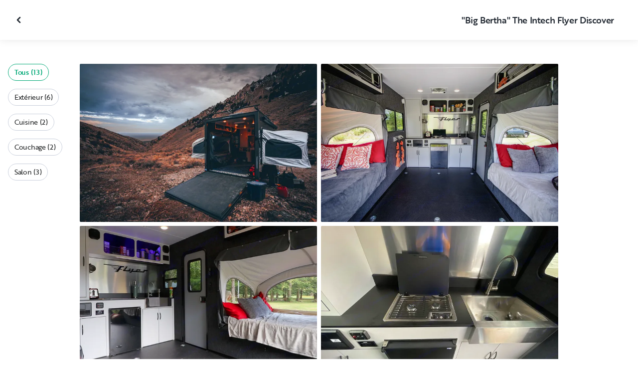

--- FILE ---
content_type: text/html; charset=utf-8
request_url: https://ca-fr.outdoorsy.com/rv-rental/boise_id/2021_intech-rv_discover_281727-listing/photos
body_size: 188258
content:
<!DOCTYPE html><html lang="fr-ca"><head><link rel="preload" as="style" data-href="https://use.typekit.net/sek7qeo.css" data-optimized-fonts="true"/><meta charSet="utf-8"/><link rel="preconnect" href="https://use.typekit.net" crossorigin="anonymous"/><link rel="preconnect" href="https://p.typekit.net" crossorigin="anonymous"/><link rel="stylesheet" data-href="https://use.typekit.net/sek7qeo.css" data-optimized-fonts="true"/><link rel="icon" href="/favicon.png"/><link rel="manifest" href="/manifest.json"/><meta property="fb:app_id" content="604465049688341"/><meta name="twitter:card" content="summary"/><meta name="twitter:site" content="@outdoorsy"/><meta name="application-name" content="Outdoorsy"/><meta name="theme-color" content="#ffffff"/><meta name="apple-mobile-web-capable" content="yes"/><meta name="apple-mobile-web-title" content="Outdoorsy"/><meta name="apple-mobile-web-status-bar-style" content="black-translucent"/><meta name="version" content="8df8e9c"/><meta name="viewport" content="width=device-width, initial-scale=1, maximum-scale=1"/><link rel="preconnect" href="https://cdn.segment.com" crossorigin="anonymous"/><link rel="preload" href="https://cdn.optimizely.com/datafiles/VA837yshM4H8cwibjQNoJ.json"/><link rel="preconnect" href="//logx.optimizely.com"/><meta name="robots" content="max-image-preview:large"/><title>Photos | 2021 InTech RV Flyer Discover Caravane Rental in Boise, ID | Outdoorsy</title><meta name="description" content="See 13 photos of this 2021 InTech RV Flyer Discover Caravane in Boise, ID for rent now at 149,60CA$/night"/><meta property="og:url" content="https://ca-fr.outdoorsy.com/rv-rental/boise_id/2021_intech-rv_intech-rv-trailer_281727-listing"/><meta property="og:title" content="2021 InTech RV Flyer Discover Caravane Rental in Boise, ID"/><meta property="og:description" content="See 13 photos of this 2021 InTech RV Flyer Discover Caravane in Boise, ID for rent now at 149,60CA$/night"/><meta property="og:image" content="https://res.cloudinary.com/outdoorsy/image/upload/c_limit,w_2880,h_2160/t_odw,a_exif,q_auto,f_webp,h_630,w_1200,c_fill/v1651638432/p/rentals/281727/images/yzacxyg7de2efkrft8b2.jpg"/><meta property="og:type" content="product"/><meta property="product:price:amount" content="149,60CA$"/><meta property="product:price:currency" content="CAD"/><link rel="canonical" href="https://ca-fr.outdoorsy.com/rv-rental/boise_id/2021_intech-rv_intech-rv-trailer_281727-listing/photos"/><link rel="alternate" href="https://www.outdoorsy.de/rv-rental/boise_id/2021_intech-rv_intech-rv-trailer_281727-listing/photos" hrefLang="de-de"/><link rel="alternate" href="https://www.outdoorsy.com.au/rv-rental/boise_id/2021_intech-rv_intech-rv-trailer_281727-listing/photos" hrefLang="en-au"/><link rel="alternate" href="https://ca.outdoorsy.com/rv-rental/boise_id/2021_intech-rv_intech-rv-trailer_281727-listing/photos" hrefLang="en-ca"/><link rel="alternate" href="https://www.outdoorsy.co.uk/rv-rental/boise_id/2021_intech-rv_intech-rv-trailer_281727-listing/photos" hrefLang="en-gb"/><link rel="alternate" href="https://nz.outdoorsy.com/rv-rental/boise_id/2021_intech-rv_intech-rv-trailer_281727-listing/photos" hrefLang="en-nz"/><link rel="alternate" href="https://www.outdoorsy.com/rv-rental/boise_id/2021_intech-rv_intech-rv-trailer_281727-listing/photos" hrefLang="en-us"/><link rel="alternate" href="https://es.outdoorsy.com/rv-rental/boise_id/2021_intech-rv_intech-rv-trailer_281727-listing/photos" hrefLang="es-es"/><link rel="alternate" href="https://ca-fr.outdoorsy.com/rv-rental/boise_id/2021_intech-rv_intech-rv-trailer_281727-listing/photos" hrefLang="fr-ca"/><link rel="alternate" href="https://www.outdoorsy.fr/rv-rental/boise_id/2021_intech-rv_intech-rv-trailer_281727-listing/photos" hrefLang="fr-fr"/><link rel="alternate" href="https://www.outdoorsy.it/rv-rental/boise_id/2021_intech-rv_intech-rv-trailer_281727-listing/photos" hrefLang="it-it"/><meta name="next-head-count" content="41"/><link rel="preload" href="/_next/static/css/0256072adacd356b.css" as="style"/><link rel="stylesheet" href="/_next/static/css/0256072adacd356b.css" data-n-g=""/><link rel="preload" href="/_next/static/css/308a11eeecef243b.css" as="style"/><link rel="stylesheet" href="/_next/static/css/308a11eeecef243b.css" data-n-p=""/><link rel="preload" href="/_next/static/css/d0539006b2bfc913.css" as="style"/><link rel="stylesheet" href="/_next/static/css/d0539006b2bfc913.css" data-n-p=""/><noscript data-n-css=""></noscript><script defer="" nomodule="" src="/_next/static/chunks/polyfills-78c92fac7aa8fdd8.js"></script><script src="https://cdn.cookielaw.org/scripttemplates/otSDKStub.js" data-domain-script="0192f822-f2dd-7198-a9f7-766683b5409e" defer="" data-nscript="beforeInteractive"></script><script src="/_next/static/chunks/webpack-d18f36f93aeae472.js" defer=""></script><script src="/_next/static/chunks/framework-c4e8a6e1a702ade1.js" defer=""></script><script src="/_next/static/chunks/main-c85018673b3249e2.js" defer=""></script><script src="/_next/static/chunks/pages/_app-cbc6714213567a24.js" defer=""></script><script src="/_next/static/chunks/86492-c7b11fd0e2012671.js" defer=""></script><script src="/_next/static/chunks/46066-5a8f502e62ca9233.js" defer=""></script><script src="/_next/static/chunks/50013-8074d1e34ea18b18.js" defer=""></script><script src="/_next/static/chunks/34382-d34b70fde3a8a1e4.js" defer=""></script><script src="/_next/static/chunks/pages/rv-rental/%5Blocation%5D/%5Bslug%5D/photos-b99976691e6f83f2.js" defer=""></script><script src="/_next/static/8df8e9c/_buildManifest.js" defer=""></script><script src="/_next/static/8df8e9c/_ssgManifest.js" defer=""></script><link rel="stylesheet" href="https://use.typekit.net/sek7qeo.css"/></head><body class=""><div id="__next"><!--$--><!--/$--><!--$--><!--/$--><!--$--><div class="fixed z-1299 bottom-6 right-6 transition-[margin-bottom] duration-300"></div><!--/$--><div class="font-sans" id="app"><div id="global-headers" class="relative"><div class=""></div></div><div class="relative min-h-[60vh]"><main class="overflow-hidden"><div class="grid grid-cols-main container-main gap-x-default"><div class="relative min-w-full gap-x-default col-start-0 col-span-16 lg:col-start-0 lg:col-span-18"><button class="GalleryOverlay_closeButton__tuVak" aria-label="Fermer la galerie" data-testid="gallery-overlay-close-btn" style="position:absolute"><svg xmlns="http://www.w3.org/2000/svg" width="20" height="20" fill="none" viewBox="0 0 20 20" class="Icon_icon__h86M2"><path fill="currentColor" fill-rule="evenodd" d="M9.61 7.56a.55.55 0 0 1 .78 0l2.05 2.05a.55.55 0 0 1 0 .78l-2.05 2.05a.55.55 0 1 1-.78-.78L11.273 10 9.61 8.34a.55.55 0 0 1 0-.78" clip-rule="evenodd"></path></svg></button></div></div><header class="GalleryOverlay_header__GMNQb" id="gallery-header" style="position:absolute"><div class="GalleryHeader_wrapper__qUMxL gap-x-default md:grid-cols-main md:container-main"><div class="GalleryHeader_container__OyjNz"><h1 class="GalleryHeader_title__8PIlg">&quot;Big Bertha&quot; The Intech Flyer Discover</h1></div></div></header><div class="grid grid-cols-main container-main gap-x-default"><section class="relative min-w-full gap-x-default col-start-0 col-span-16 lg:col-start-0 lg:col-span-18"><div class="GalleryOverlay_content__z3NW1 md:gap-x-default md:grid-cols-main"><aside class="GalleryOverlay_categories__DnFYF"><div class="GalleryCategories_wrapper__vUtIO"><div><button data-testid="button" data-size="small" data-shape="rectangle" data-variant="primary-outlined" class="Button_button__98gTJ before-focus-style rounded relative highlight transition-all duration-500 GalleryCategories_button__OxsYO"><span class="Button_content__wtKp9">Tous (13)</span></button></div><div><button data-testid="button" data-size="small" data-shape="rectangle" data-variant="gray-outlined" class="Button_button__98gTJ before-focus-style rounded relative highlight transition-all duration-500 GalleryCategories_button__OxsYO"><span class="Button_content__wtKp9">Extérieur (6)</span></button></div><div><button data-testid="button" data-size="small" data-shape="rectangle" data-variant="gray-outlined" class="Button_button__98gTJ before-focus-style rounded relative highlight transition-all duration-500 GalleryCategories_button__OxsYO"><span class="Button_content__wtKp9">Cuisine (2)</span></button></div><div><button data-testid="button" data-size="small" data-shape="rectangle" data-variant="gray-outlined" class="Button_button__98gTJ before-focus-style rounded relative highlight transition-all duration-500 GalleryCategories_button__OxsYO"><span class="Button_content__wtKp9">Couchage (2)</span></button></div><div><button data-testid="button" data-size="small" data-shape="rectangle" data-variant="gray-outlined" class="Button_button__98gTJ before-focus-style rounded relative highlight transition-all duration-500 GalleryCategories_button__OxsYO"><span class="Button_content__wtKp9">Salon (3)</span></button></div></div></aside><main class="GalleryOverlay_photos__rYo3O"><div class="GalleryList_wrapper__wpMKS"><div class="flex items-center justify-center h-64 col-span-2"><div class="text-gray-500 animate-pulse">Loading images...</div></div></div></main></div></section></div></main></div><div class=""></div></div><div class="Toastify"></div><div id="div-gpt-ad-1614955491295-0"></div></div><script id="__NEXT_DATA__" type="application/json">{"props":{"pageProps":{"query":{"location":"boise_id","slug":"2021_intech-rv_discover_281727-listing"},"pathname":"/rv-rental/[location]/[slug]/photos","props":{}},"locale":"fr-ca","messages":{"++ayNL":[{"type":0,"value":"Actualités et événements"}],"++bLZ8":[{"type":0,"value":"Abonnements saisonniers"}],"+/e3iA":[{"type":0,"value":"Veuillez saisir le nom complet de l'invité"}],"+0O/jx":[{"style":null,"type":2,"value":"minimumDays"},{"type":0,"value":" "},{"options":{"day":{"value":[{"offset":0,"options":{"one":{"value":[{"type":0,"value":"jour"}]},"other":{"value":[{"type":0,"value":"jours"}]}},"pluralType":"cardinal","type":6,"value":"minimumDays"}]},"other":{"value":[{"offset":0,"options":{"one":{"value":[{"type":0,"value":"nuit"}]},"other":{"value":[{"type":0,"value":"nuits"}]}},"pluralType":"cardinal","type":6,"value":"minimumDays"}]}},"type":5,"value":"priceBy"}],"+0WsJR":[{"type":0,"value":"Caravane semi-remorque"}],"+0bQ2x":[{"type":0,"value":"Colorado"}],"+0fRqR":[{"type":0,"value":"Emplacement pour camping-car -"}],"+1O4G2":[{"type":0,"value":"Commenter votre séjour et payer"}],"+1fAH8":[{"type":0,"value":"Faites-vous livrer"}],"+2p6sh":[{"type":0,"value":"séjour"}],"+3JpOq":[{"type":0,"value":"Inviter conducteur"}],"+4SHVG":[{"type":0,"value":"Guides et ressources."}],"+7tZIo":[{"type":0,"value":"Demande de changement de dates"}],"+8D8fi":[{"type":0,"value":"Support et assistance"}],"+9ddGS":[{"type":0,"value":"Avant de continuer, nous avons besoin de quelques informations supplémentaires."}],"+C25bz":[{"type":0,"value":"Autre"}],"+D5Z9h":[{"type":0,"value":"Vous bénéficierez de 75 $ de réduction sur votre voyage lorsqu'ils réserveront le leur."}],"+E1bCF":[{"type":1,"value":"numAvailableAddons"},{"type":0,"value":" Disponible"}],"+EIson":[{"type":0,"value":"Ajouter un moyen de paiement"}],"+ES0Lw":[{"type":1,"value":"field"},{"type":0,"value":" doit comporter au moins "},{"type":1,"value":"minLength"},{"type":0,"value":" caractères"}],"+G53ZO":[{"type":0,"value":"Modifiez la façon dont vous obtenez le camping-car"}],"+Gb73f":[{"type":0,"value":"dans le pays"}],"+I/W/9":[{"options":{"0":{"value":[{"type":0,"value":"Pour chaque heure d'utilisation, vous serez facturé."}]},"other":{"value":[{"type":0,"value":"Si vous dépassez les "},{"type":1,"value":"units"},{"type":0,"value":" inclueses vous serez facturé."}]}},"type":5,"value":"included"}],"+KR40v":[{"type":0,"value":"Nous personnalisons l'agencement pour répondre aux besoins uniques de chaque invité."}],"+LvbHE":[{"type":0,"value":"Application iOS hôte"}],"+M0a7R":[{"type":0,"value":"Liste de parrainage"}],"+MHabZ":[{"type":0,"value":"Modifier le numéro de téléphone"}],"+NmvWX":[{"type":0,"value":"Cliquez sur l'icône en forme de cœur pendant votre navigation pour enregistrer vos favoris."}],"+SllWw":[{"type":0,"value":"Prénom"}],"+ViN7X":[{"type":0,"value":"Devenez un hôte"}],"+X3Ex0":[{"children":[{"type":1,"value":"originalTotalPrice"}],"type":8,"value":"discountPriceTemplate"},{"children":[{"type":1,"value":"value"}],"type":8,"value":"priceTemplate"},{"children":[{"type":0,"value":"for "},{"offset":0,"options":{"one":{"value":[{"type":7},{"type":0,"value":" nuit"}]},"other":{"value":[{"type":7},{"type":0,"value":" nuits"}]}},"pluralType":"cardinal","type":6,"value":"nights"}],"type":8,"value":"periodTemplate"}],"+X8Mfu":[{"type":0,"value":"Permettre aux familles de profiter du plein air depuis 2015"}],"+XPZHo":[{"type":0,"value":"Partagez votre lien de parrainage"}],"+Xqa2I":[{"type":0,"value":"Partenariat de premier plan dans le secteur."}],"+Zg+tj":[{"type":0,"value":"Retour aux voyages"}],"+blfSm":[{"type":0,"value":"+ de 8 millions"}],"+d1b5o":[{"type":0,"value":"Protections, impôts et taxes"}],"+dVerz":[{"type":0,"value":"Réserver et partir"}],"+eJ4Fk":[{"type":0,"value":"Lancez-vous dans une activité secondaire en quelques minutes avec les véhicules que vous possédez déjà ou achetez stratégiquement de nouveaux véhicules de location. Quelle que soit la marque, le modèle ou l'année, tout véhicule peut devenir votre passeport pour la réussite entrepreneuriale sur Outdoorsy Auto."}],"+fVaiL":[{"type":1,"value":"title"},{"type":0,"value":" sera définitivement supprimé."}],"+fk+mT":[{"type":0,"value":"Louez en toute confiance grâce à notre couverture responsabilité civile** et à nos plans d'assurance personnalisables offrant des franchises flexibles de 1 000 $ à 2 500 $ pour les dommages matériels*** en cas d'imprévu."}],"+gRnOa":[{"type":0,"value":"réponse obligatoire"}],"+hakBy":[{"type":0,"value":"Découvrez comment tout a commencé dans le premier épisode de la série Magnolia Network"}],"+kc7ZN":[{"type":0,"value":"Réservations tout compris pour des complexes hôteliers et des camping-car livrés | Outdoorsy Escapes"}],"+nyMTu":[{"type":0,"value":"Remboursement des frais Coach-Net"}],"+o49bP":[{"type":0,"value":"Appelez l'hôte"}],"+o7Xo/":[{"type":0,"value":"à propos de l'assistance routière"}],"+ozuSS":[{"type":0,"value":"Aucun résultat de recherche trouvé pour"}],"+pTBp9":[{"type":0,"value":"Profitez de complexes hôteliers haut de gamme offrant des équipements exceptionnels dans des emplacements privilégiés."}],"+r/Fat":[{"type":0,"value":"Vous obtenez "},{"type":1,"value":"priceValue"},{"type":0,"value":" une fois que leur "},{"options":{"other":{"value":[{"type":0,"value":"first booking"}]},"true":{"value":[{"type":0,"value":"séjour"}]}},"type":5,"value":"isRenter"},{"type":0,"value":" commence."}],"+rfFoq":[{"type":0,"value":"L'hôte dispose de 24 heures pour accepter votre demande de réservation. Vous payerez "},{"type":1,"value":"reserveAmount"},{"type":0,"value":" une fois qu'il l'aura fait et "},{"type":1,"value":"finalPaymentAmount"},{"type":0,"value":" le "},{"type":1,"value":"finalPaymentDate"},{"type":0,"value":"."}],"+tEc+/":[{"type":0,"value":"Veuillez entrer un nom valide."}],"+uctzp":[{"type":0,"value":"Guide du camping-car"}],"+vBc1y":[{"type":0,"value":"Frais du propriétaire"}],"+vVZ/G":[{"type":0,"value":"Connexion"}],"+vfwuB":[{"type":0,"value":"Commencez l'échange des clés lorsque vous arrivez à l'endroit où se trouve le véhicule."}],"+xjmmR":[{"type":0,"value":"Camping-car - "},{"type":1,"value":"dayPrice"},{"type":0,"value":" * "},{"type":1,"value":"duration"},{"type":0,"value":" "},{"options":{"day":{"value":[{"type":0,"value":" "},{"offset":0,"options":{"=0":{"value":[{"type":0,"value":"jours"}]},"=1":{"value":[{"type":0,"value":"jour"}]},"other":{"value":[{"type":0,"value":"jours"}]}},"pluralType":"cardinal","type":6,"value":"duration"},{"type":0,"value":" "}]},"night":{"value":[{"type":0,"value":" "},{"offset":0,"options":{"=0":{"value":[{"type":0,"value":"nuits"}]},"=1":{"value":[{"type":0,"value":"nuit"}]},"other":{"value":[{"type":0,"value":"nuits"}]}},"pluralType":"cardinal","type":6,"value":"duration"},{"type":0,"value":" "}]},"other":{"value":[]}},"type":5,"value":"type"}],"+yTCxA":[{"type":0,"value":"En savoir plus sur la protection contre les intempéries"}],"+z+cLp":[{"type":0,"value":"Piscine municipale"}],"/+HyHJ":[{"type":0,"value":"Laissez un commentaire"}],"/+axU7":[{"type":0,"value":"Formation"}],"//Gljv":[{"type":0,"value":"Retour à la page des annonces"}],"//dDFN":[{"type":0,"value":"Choisissez le design parfait"}],"//dk2Y":[{"type":0,"value":"Une fois que vous avez choisi le design de la carte et le montant du cadeau pour le destinataire, vous pouvez décider de l'envoyer par voie numérique ou par la poste. Vous trouverez ci-dessous quelques-unes de nos options de design."}],"/0w407":[{"type":0,"value":"Cartes-cadeaux pour les amateurs de plein air et les adeptes de l'intérieur"}],"/1Vehk":[{"type":0,"value":"Veuillez sélectionner des dates."}],"/245Md":[{"options":{"other":{"value":[{"type":0,"value":"Ajouter"}]},"true":{"value":[{"type":0,"value":"Enlever"}]}},"type":5,"value":"isActive"},{"type":0,"value":" Filtre super-hôte"}],"/3fhyj":[{"type":0,"value":"Rencontrez un pro"}],"/4tOwT":[{"type":0,"value":"Passer"}],"/7ZF8p":[{"type":0,"value":"Nous avons envoyé un nouveau code à "},{"type":1,"value":"newTarget"}],"/8LoDm":[{"type":0,"value":"Détecteur de fumée"}],"/A+/PU":[{"type":0,"value":"Vous venez de recevoir 50 $ de réduction de la part de "},{"type":1,"value":"referee"},{"type":0,"value":" !"}],"/BZU6x":[{"type":0,"value":"Protection du voyage achetée"}],"/CL/wI":[{"type":0,"value":"Commencez aujourd'hui !"}],"/CXAa1":[{"type":0,"value":"RECOMMANDÉ"}],"/DV8OE":[{"type":0,"value":"Allez faire un tour chez nos voisins du domaine viticole Crown Hill ou visitez les caves Pedernales, qui ne sont que quelques-unes des destinations savoureuses de la route des vins du Texas."}],"/Eyudf":[{"type":0,"value":"Oui, les conducteurs doivent être âgés d'au moins 21 ans. Certaines catégories de véhicules peuvent exiger que les conducteurs soient âgés d'au moins 25 ans. Des suppléments liés à l'âge peuvent s'appliquer."}],"/FA2pw":[{"type":0,"value":"Eaux noires"}],"/GCoTA":[{"type":0,"value":"Effacer"}],"/GWvmL":[{"type":0,"value":"Veuillez noter que cette action ne peut être annulée."}],"/Gtf4T":[{"type":0,"value":"Vous pouvez désormais passer de la location à la livraison directement depuis la barre de recherche."}],"/HrfDe":[{"type":0,"value":"Le prix d'origine était de "},{"type":1,"value":"value"}],"/IYebR":[{"type":0,"value":"L'adresse saisie est en dehors du rayon de livraison de ce camping-car."},{"type":1,"value":"br"},{"type":0,"value":" Vous pouvez contacter l'hôte pour discuter des options de livraison."}],"/MHMI/":[{"type":0,"value":"Camping-car + complexe touristique à partir de"}],"/NzPaf":[{"type":0,"value":"Météo avec Sensible"}],"/O23SF":[{"type":0,"value":"De nombreuses personnes possèdent un camping-car. D'autres veulent louer un camping-car. Elles se rencontrent sur Outdoorsy."}],"/OrWn5":[{"type":0,"value":"Aller à la diapositive suivante"}],"/RNT81":[{"type":0,"value":"Acceptez les nouvelles conditions avant de poursuivre."}],"/Snq0w":[{"type":0,"value":"Vous êtes sur le point de réserver votre camping-car et votre emplacement. Vous paierez "},{"type":1,"value":"reserveAmount"},{"type":0,"value":" maintenant et "},{"type":1,"value":"finalPaymentAmount"},{"type":0,"value":" le "},{"type":1,"value":"finalPaymentDate"},{"type":0,"value":"."}],"/TBDux":[{"type":0,"value":"Wifi"}],"/Uc10X":[{"type":0,"value":"Réinitialiser"}],"/VnDMl":[{"type":0,"value":"Autre"}],"/aBLH2":[{"type":0,"value":"Démarrer"}],"/bbvmY":[{"type":0,"value":"Les voyageurs internationaux sont-ils autorisés à louer sur Outdoorsy ?"}],"/bzqSD":[{"type":0,"value":"Profitez du soleil dans l'une de nos multiples piscines, où il y a de la place pour tout le monde."}],"/cJQwH":[{"type":0,"value":"2 ans ou moins"}],"/clOBU":[{"type":0,"value":"Par semaine"}],"/dQuI5":[{"type":0,"value":"SUPER"}],"/fXrs7":[{"type":0,"value":"COMMENCEZ VOTRE AVENTURE MAINTENANT"}],"/hERk+":[{"type":0,"value":"Il semble que vous ayez un jeton de réinitialisation invalide"}],"/jiUAQ":[{"type":0,"value":"Louez un camping-car, une caravane, une remorque ou un van chez Outdoorsy pour votre prochaine aventure. Outdoorsy est le marché le plus fiable au monde pour la location de camping-car"}],"/lp64K":[{"type":0,"value":"Affichage actuel de votre profil public"}],"/lxxSi":[{"type":0,"value":"Vous disposez déjà d'un système de gestion immobilière pour gérer vos réservations ? C'est parfait ! Notre plateforme est reliée de manière transparente à tous les tarifs et disponibilités de votre terrain de camping, de sorte que vous n'ayez jamais à faire deux fois le même travail."}],"/m6wcW":[{"type":0,"value":"filtres véhicules"}],"/q2ubh":[{"type":0,"value":"Fermer la galerie"}],"/sccDP":[{"type":0,"value":"Rechercher des caractéristiques uniques d'un véhicule"}],"/vCdX1":[{"type":0,"value":"Lien copié !"}],"/wrAoe":[{"type":0,"value":"R."}],"/xvc73":[{"type":0,"value":"Plan du site"}],"/y57yU":[{"type":0,"value":"Veuillez vous adresser à l'hôte du camping lors de l'enregistrement pour recevoir votre numéro d'emplacement."}],"/yuGF5":[{"type":0,"value":"Vos modifications sont en cours."}],"0+IcAH":[{"type":0,"value":"Un camping-car livré ressemble beaucoup à un séjour. Vous n'avez pas à le conduire ou à le remorquer. Vous laissez votre hôte livrer et installer le véhicule sur un terrain de camping que vous avez réservé ou dans le jardin d'un ami que vous avez choisi."}],"0+KDB8":[{"type":0,"value":"Promotion"}],"024nNi":[{"type":0,"value":"C'est la vie ! Tous les clients seront soumis à la politique d'annulation modérée d'Outdoorsy "},{"type":1,"value":"policyLink"},{"type":0,"value":". Pour obtenir de l'aide concernant les annulations, veuillez contacter "},{"type":1,"value":"emailLink"},{"type":0,"value":"."}],"03gRRd":[{"offset":0,"options":{"one":{"value":[{"type":7},{"type":0,"value":" location de camping-car"}]},"other":{"value":[{"type":7},{"type":0,"value":" locations de camping-car"}]}},"pluralType":"cardinal","type":6,"value":"count"}],"06MJEL":[{"type":0,"value":"DEVENEZ HÔTE"}],"09f530":[{"type":0,"value":"Année maximum"}],"0AcBDC":[{"type":0,"value":"Marmites et casseroles"}],"0BlZMD":[{"type":0,"value":"Lieu initial de prise en charge"}],"0EFHuC":[{"type":0,"value":"Voir toutes les"},{"children":[{"type":0,"value":" locations"}],"type":8,"value":"desktop"}],"0FE0ou":[{"type":0,"value":"La première année, si vous participez au lancement de Stays, vous percevrez 96% de chaque location, taxes déduites. Cela signifie que vos frais d'hébergement ne s'élèvent qu'à 4 % - l'un des plus bas que vous trouverez sur n'importe quelle plateforme. Après la première année, vous paierez une commission de 10 % sur chaque location."}],"0GcLDX":[{"type":0,"value":"Saisissez votre code promo, votre code de parrainage ou le numéro de votre carte cadeau"}],"0KPAU6":[{"type":0,"value":"Envoyer un message à "},{"type":1,"value":"name"}],"0MMMr8":[{"type":0,"value":"Inspiration de voyage"}],"0MXX5B":[{"type":0,"value":"Bon retour parmi nous !"}],"0OuASF":[{"type":0,"value":"Pas encore de commentaires de\nloueurs Outdoorsy pour le moment"}],"0PJvkF":[{"type":0,"value":"Ils partagent les revenus de la réservation"}],"0Q7HS7":[{"type":0,"value":"Essayez l'hébergement dès aujourd'hui"}],"0aNY+8":[{"type":0,"value":"Stay - Devenez une bannière d'accueil"}],"0bC6JH":[{"type":0,"value":"Les propriétaires de camping-car Outdoorsy gagnent jusqu'à 32 000 dollars par an en louant leur véhicule."}],"0bIwFw":[{"type":0,"value":"Tapez pour chercher"}],"0bzFvG":[{"type":0,"value":"Une assistance routière pour chaque location, ainsi qu'une aide pour planifier votre séjour ou utiliser le camping-car."}],"0d+M8H":[{"type":0,"value":"Bénéficiez de l'assurance d'une assistance en direct 24h/24 et 7j/7 pour vous et vos invités."}],"0d1ACZ":[{"type":0,"value":"Usage du générateur illimité"}],"0eT8eo":[{"type":0,"value":"Tous les filtres"}],"0gRRQp":[{"type":0,"value":"L'aventure en toute simplicité. Réservez votre escapade en plein air et découvrez votre camping-car haut de gamme livré, installé et prêt pour des moments inoubliables. Il ne vous reste plus qu'à vous détendre."}],"0gy0rg":[{"type":0,"value":"Concessionnaire depuis "},{"type":1,"value":"joinedDate"}],"0hWrM1":[{"type":0,"value":"Vintage"}],"0iImy0":[{"type":0,"value":"Le meilleur job d'été des États-Unis"}],"0ic0qB":[{"type":0,"value":"Restitution du camping-car"}],"0ipV9p":[{"type":0,"value":"2 ans ou moins"}],"0jxsHY":[{"offset":0,"options":{"=0":{"value":[{"type":0,"value":"0 résultat"}]},"=1":{"value":[{"type":0,"value":"1 résultat"}]},"other":{"value":[{"type":7},{"type":0,"value":" résultats"}]}},"pluralType":"cardinal","type":6,"value":"count"},{"type":0,"value":" trouvé(s)"}],"0l+Id9":[{"type":0,"value":"L'hôte répond généralement dans l'heure"}],"0l1r83":[{"type":0,"value":"Rembourse une partie de vos frais initiaux et certaines dépenses imprévues si votre voyage tourne mal."}],"0lF7Yp":[{"type":0,"value":"afficher plus"}],"0lpcfx":[{"type":0,"value":"Identité vérifiée"}],"0mF1tc":[{"type":0,"value":"Inscrivez votre camping-car, votre camionnette ou votre caravane et permettez à vos invités de découvrir les routes les moins fréquentées."}],"0mwLRm":[{"type":0,"value":"Assurez-vous de vous familiariser avec le fonctionnement de votre véhicule :"}],"0nb2QR":[{"type":0,"value":"Programme partenaire"}],"0rQitz":[{"type":0,"value":"Type de carburant : gaz"}],"0s1hN8":[{"type":0,"value":"Choisissez votre couverture d'assurance"}],"0sBat/":[{"type":0,"value":"Gagnez "},{"children":[{"type":1,"value":"max"}],"type":8,"value":"ammount"},{"type":0,"value":" à utiliser lors de votre prochain séjour"}],"0tOaDZ":[{"type":1,"value":"ownerName"},{"type":0,"value":" a répondu à vos demandes"}],"0vL5u1":[{"type":0,"value":"Créer un compte"}],"0wgWEH":[{"options":{"max":{"value":[{"type":0,"value":"Jusqu'à "},{"type":1,"value":"max"},{"type":0,"value":" par séjour"}]},"min":{"value":[{"type":0,"value":"Min "},{"type":1,"value":"min"},{"type":0,"value":" par séjour"}]},"minAndMax":{"value":[{"type":1,"value":"min"},{"type":0,"value":" minimum à "},{"type":1,"value":"max"},{"type":0,"value":" maximum  par séjour"}]},"other":{"value":[]}},"type":5,"value":"type"}],"0xQifs":[{"type":0,"value":"En sélectionnant « J'accepte — Suivant », j'accepte les "},{"children":[{"type":0,"value":"Conditions d'utilisation d'Outdoorsy"}],"type":8,"value":"terms"},{"type":0,"value":", les "},{"children":[{"type":0,"value":"Conditions générales de location de camping-car et d'assurance facultative"}],"type":8,"value":"insurance"},{"type":0,"value":", la"},{"children":[{"type":0,"value":"Politique de confidentialité"}],"type":8,"value":"privacy"},{"type":0,"value":", et de recevoir des SMS liés à la réservation. Des frais de messagerie standard peuvent s'appliquer. Je comprends que seuls les conducteurs vérifiés et approuvés sont autorisés à conduire le véhicule."}],"0xsRJV":[{"type":0,"value":"Indiquez le lieu ou l'adresse"}],"0zapUa":[{"type":0,"value":"Contactez l'hôte par courriel"}],"1/5IZ3":[{"type":0,"value":"Remboursement des frais de transport d'urgence"}],"1/6a2s":[{"type":0,"value":"Frais de service Outdoorsy"}],"10fUR+":[{"type":0,"value":"Que contiennent les camping-car d'Outdoorsy Escapes ?"}],"11vOH4":[{"type":0,"value":"Adultes"}],"124tCD":[{"type":0,"value":"Terrains de camping"}],"14sEVu":[{"type":0,"value":"Gains"}],"15Ix6m":[{"type":0,"value":"Trouvez un professionnel local"}],"17CP+l":[{"type":0,"value":"Votre séjour a été mis à jour."}],"17L9De":[{"type":0,"value":"Obtenir le camping-car"}],"18P/Ti":[{"type":0,"value":"Linge de maison"}],"1BkHvl":[{"type":0,"value":"Vous êtes passé de la livraison à la livraison avec mise en place."}],"1BtN0z":[{"type":0,"value":"Vous voulez 50 dollars de réduction sur votre prochain voyage itinérant ? Il vous suffit de vous inscrire à Outdoorsy, d'inscrire votre camping-car ou caravane, et d'utiliser le lien pour réclamer votre crédit de voyage. 😁"}],"1Cch+Q":[{"type":0,"value":"Devenez un hôte"}],"1FJIWp":[{"type":0,"value":"Confirmer et payer"}],"1GnBAS":[{"type":0,"value":"En réservant un véhicule sur Outdoorsy, vous acceptez les "},{"children":[{"type":0,"value":"Conditions d'utilisation d'Outdoorsy"}],"type":8,"value":"terms"},{"type":0,"value":"."}],"1IgYZc":[{"type":0,"value":"Identité non vérifiée"}],"1J3AlG":[{"type":0,"value":"Recommandez à vos amis camping-caristes de devenir hôte et gagnez ensemble."}],"1J60tO":[{"type":0,"value":"Terrains de camping-car, terrains de camping et parcs nationaux près de "},{"type":1,"value":"locality"}],"1JjZZ5":[{"type":0,"value":"Le mot de passe doit être composé d'au moins 8 caractères."}],"1Kej5v":[{"type":0,"value":"L'hôte livre et prépare à"}],"1KlEM/":[{"type":0,"value":"Filtres véhicules"}],"1OOs45":[{"type":0,"value":"Commentaire "},{"type":1,"value":"bussinessName"}],"1PlRVh":[{"type":0,"value":"Votre jeton n'est pas valide. Veuillez réessayer le processus d'invitation."}],"1Q8TA4":[{"type":0,"value":"C'est requis"}],"1QIWcA":[{"type":0,"value":"Rassemblez vos compagnons de voyage préférés et prenez la route ensemble. Économisez 75 $ lorsque vous recommandez un ami qui réserve pour se joindre à votre séjour, ou pour faire son propre voyage, sur Outdoorsy."}],"1VjvOw":[{"type":0,"value":"Camping-car + aire de stationnement"}],"1W5Xf2":[{"type":0,"value":"Vous pourrez bientôt ajouter des annonces de séjours dans l'ensemble des États-Unis"}],"1YIDE6":[{"type":0,"value":"Effacer tout ce qui a été récemment consulté ?"}],"1ahDyv":[{"offset":0,"options":{"one":{"value":[{"type":7},{"type":0,"value":" invité"}]},"other":{"value":[{"type":7},{"type":0,"value":" invités"}]}},"pluralType":"cardinal","type":6,"value":"guests"}],"1av2fj":[{"type":0,"value":"Êtes-vous "},{"type":1,"value":"firstName"},{"type":0,"value":" "},{"type":1,"value":"lastName"},{"type":0,"value":" ?"}],"1eP3ff":[{"type":0,"value":"Découvrez d'avantage"}],"1gzck6":[{"type":1,"value":"firstName"},{"type":0,"value":" "},{"type":1,"value":"lastName"}],"1h5k89":[{"type":0,"value":"Veuillez sélectionner un lieu."}],"1hDfKF":[{"type":0,"value":"Partenariat gratuit avec Outdoorsy"}],"1iEPTM":[{"type":0,"value":"Général"}],"1iOFzl":[{"type":0,"value":"Tout objet endommagé ou manquant dans votre logement, par votre faute ou celle de vos invités pendant votre séjour, sera évalué et les frais correspondants seront facturés en conséquence sur votre carte de crédit."}],"1iiWoR":[{"type":0,"value":"Une fois que vous aurez envoyé le formulaire, un représentant du service clientèle vous contactera pour vous expliquer les prochaines étapes pour mettre une annonce de votre terrain de camping sur Outdoorsy."}],"1lQXX+":[{"type":0,"value":"Rue 2"}],"1mLe+3":[{"type":0,"value":"Réserver maintenant"}],"1ndu4f":[{"type":0,"value":"Les appareils qui se branchent sur votre port de diagnostic ou votre batterie, ou les appareils magnétiques."}],"1oqgpz":[{"type":0,"value":"Afficher tous les "},{"type":1,"value":"detailCount"},{"type":0,"value":" points forts"}],"1qPqIA":[{"type":0,"value":"Les mots de passe ne correspondent pas."}],"1r12Sq":[{"type":0,"value":"Confirmation requise"}],"1r6sFK":[{"type":0,"value":"Vous recevrez l'emplacement exact du véhicule après confirmation de votre demande."}],"1rVxSd":[{"type":0,"value":"Partagez la localisation de votre véhicule en cas de panne ou d'autre urgence."}],"1teDFb":[{"type":0,"value":"Conseils pour les débutants en camping-car"}],"1tn1K+":[{"type":0,"value":"Politique en matière de séjour minimum"}],"1vmpRM":[{"type":0,"value":"Témoignages de propriétaires"}],"1vyGKT":[{"type":0,"value":"Terrain de camping - Devenir une bannière d'accueil"}],"1z8ei2":[{"type":0,"value":"Nous avons fait simple."}],"1zYEvm":[{"type":0,"value":"Guide des voyages d'hiver 2024"}],"1zxGWV":[{"type":0,"value":"Assure l'envoi d'un mécanicien sur le lieu où se trouve votre véhicule en panne mécanique."}],"2+Y0Qx":[{"type":0,"value":"Aucun avis"}],"2/2yg+":[{"type":0,"value":"Ajouter"}],"22pMwf":[{"type":0,"value":"Sélectionnez une catégorie de véhicule"}],"26v9ir":[{"type":0,"value":"L'annonce de mon terrain de camping est-elle gratuite ?"}],"28LqJ9":[{"type":0,"value":"Explorer la ville historique de Fredericksburg"}],"29PPP3":[{"type":0,"value":"Je fais faire le tour du véhicule à mon locataire en lui montrant toutes les bosses et tous les creux qu'il y avait avant lui."}],"2A47mx":[{"type":0,"value":"Effacer"}],"2E+SUd":[{"type":0,"value":"Vous pouvez revenir sur cette recherche en la sélectionnant dans la liste des suggestions de recherche enregistrées."}],"2GzgOp":[{"type":0,"value":"Pourriez-vous nous donner plus de détails ?"}],"2HA2xV":[{"type":0,"value":"Période d'essai gratuit de 10 jours"}],"2HFnCT":[{"type":0,"value":"Débloqué 7 jours après la fin de votre séjour, en fonction des dommages matériels éventuels"}],"2Hyp8H":[{"type":0,"value":"Faites-vous rembourser plus rapidement les frais de location non utilisés si un accident interrompt votre voyage. Vous disposerez ainsi des fonds nécessaires pour réserver sur-le-champ un autre camping-car."}],"2IlMps":[{"type":0,"value":"Literie ou linge de maison taché"}],"2L1wPo":[{"type":0,"value":"Vous connaîtrez les frais de livraison dès que vous aurez saisi une adresse."}],"2QCOsl":[{"type":0,"value":"Vous protégez maintenant votre voyage."}],"2Qetv8":[{"type":0,"value":"Limites de responsabilité de 1,25 million de dollars"}],"2RvIth":[{"type":0,"value":"Mettez une annonce de votre terrain de camping"}],"2SuepO":[{"type":0,"value":"Nouveau et remarquable."}],"2TauBk":[{"type":0,"value":"Afficher le calendrier des mois précédents"}],"2YeC/+":[{"type":0,"value":"L'hôte livrera le véhicule à cet endroit."}],"2Z5JDy":[{"type":0,"value":"Terrain de camping Hill Country - Tentes à l'arrière-plan"}],"2ZKePR":[{"type":0,"value":"Ayez l'esprit tranquille en sachant que vous serez automatiquement remboursé jusqu'à 100 % en cas de prévision de pluie pendant votre voyage."}],"2ZV9bm":[{"type":0,"value":"Toilette"}],"2ZcIFv":[{"type":0,"value":"Points forts du site"}],"2afsqA":[{"type":0,"value":"Comment Outdoorsy procède à la vérification les locataires ?"}],"2csHn7":[{"type":0,"value":"Évaluer le voyage"}],"2dLHvx":[{"type":0,"value":"Passer à l'hébergement"}],"2gHH2N":[{"type":0,"value":"C'est mieux sur l'application"}],"2hx8Ux":[{"type":0,"value":"Rétablir la relation des gens avec la nature et les autres en résolvant des problèmes humains fondamentaux et en créant des souvenirs durables grâce à des expériences de plein air exceptionnelles."}],"2jnRwh":[{"type":0,"value":"S"}],"2lGiq0":[{"type":0,"value":"jusqu'à 1 million de dollars de garantie de responsabilité civile"}],"2me0ZS":[{"type":0,"value":"Nous n'avons pas pu charger les détails de cette liste de souhaits."}],"2n3c3O":[{"type":0,"value":"Guide pour tous les types de camping-car"}],"2sij54":[{"type":0,"value":"Pourquoi devrais-je établir un partenariat avec Outdoorsy alors que j'ai déjà un site web ?"}],"2syql5":[{"type":0,"value":"Code postal"}],"2uDCSh":[{"offset":0,"options":{"one":{"value":[{"type":7},{"type":0,"value":" camping-car à louer"}]},"other":{"value":[{"type":7},{"type":0,"value":" camping-car à louer"}]}},"pluralType":"cardinal","type":6,"value":"total"}],"2zNid6":[{"type":0,"value":"La référence que vous avez demandée n'a pas été trouvée."}],"3/iVCv":[{"type":0,"value":"Envoie aux hôtes un lien pour télécharger leur application préférée d'observation des étoiles avant le début de leur voyage."}],"38DaVi":[{"type":0,"value":"par jour"}],"38MBA9":[{"type":0,"value":"Parcs populaires à proximité"}],"38d2bT":[{"type":0,"value":"Que se passe-t-il si les réservations de mon camping se font par téléphone ?"}],"38qDec":[{"type":0,"value":"Consulter la couverture météo"}],"39AHJm":[{"type":0,"value":"Inscription"}],"39YcU2":[{"type":0,"value":"Chaque séjour bénéficie d'une couverture d'assurance de premier ordre avec"}],"3CwOlR":[{"type":0,"value":"Modification de la livraison"}],"3DLtp4":[{"type":0,"value":"Identifiant anonyme copié dans le presse-papiers"}],"3EHW0a":[{"type":0,"value":"Vous êtes sur le point de réserver votre "},{"type":1,"value":"listingType"},{"type":0,"value":" et de payer "},{"type":1,"value":"totalAmount"},{"type":0,"value":" avec PayPal."}],"3FNHTW":[{"type":0,"value":"Nous devons savoir où envoyer vos demandes de réservation."}],"3G07F9":[{"type":0,"value":"Bayfield, CO"}],"3GSyNM":[{"type":0,"value":"À propos de ce séjour"}],"3HC3pO":[{"type":0,"value":"Le risque d'intempéries est trop élevé pour ajouter cette protection."}],"3JVa6k":[{"type":0,"value":"Fin"}],"3KxCW3":[{"type":0,"value":"Aucun véhicule trouvé"}],"3NXbYe":[{"type":0,"value":"Les plus populaires par ville"}],"3OGyhq":[{"type":0,"value":"Session expirée"}],"3Pd30O":[{"type":0,"value":"Tous les dommages non constatés avant le départ relèvent de votre responsabilité."}],"3R6HU5":[{"type":0,"value":"Voir les équipements du camping-car"}],"3SPm1T":[{"type":0,"value":"Le "},{"type":1,"value":"type"},{"type":0,"value":" est déjà inclus dans la liste de souhaits sélectionnée."}],"3SnJiK":[{"type":0,"value":"Débuter une réclamation"}],"3VDrH4":[{"type":0,"value":"à "},{"type":1,"value":"stateName"}],"3VHdMC":[{"type":0,"value":"Votre séjour n'est plus assuré."}],"3Xeuc1":[{"type":0,"value":"Voir tous les détails de la protection voyage."}],"3Z4hjH":[{"type":0,"value":"Cela permet de réduire les coûts de réparation si vous ramenez le camping-car avec des dommages intérieurs."}],"3Z4yZr":[{"type":0,"value":"Risque élevé - Vous serez responsable de tout incident ou dommage causé au véhicule. Ne présumez pas que vous serez couvert par votre assurance personnelle ou votre carte de crédit."}],"3b3fAd":[{"type":0,"value":"Le luxe du temps bien employé"}],"3c5WSa":[{"type":0,"value":"Communication de l'hôte"}],"3cKJO5":[{"type":0,"value":"Voir les aménagements"}],"3ecn34":[{"type":0,"value":"Échec de la suppression de la liste de souhaits"}],"3fyOki":[{"type":0,"value":"Augmentez les possibilités de revenus pour votre propriété locative grâce à des hôtes qui aiment le plein air."}],"3hjvCr":[{"type":0,"value":"Arrivez et détendez-vous"}],"3oAicY":[{"type":0,"value":"en plein air"}],"3oJ7sk":[{"type":0,"value":"Réservez votre voyage à "},{"type":1,"value":"title"}],"3p1FzQ":[{"type":0,"value":"Échec de la facturation"}],"3qspKZ":[{"type":0,"value":"Votre mode de paiement initial sera remboursé."}],"3r33Bh":[{"type":0,"value":"Découvrez la visite à 360 degrés"}],"3sKC1W":[{"type":0,"value":"Votre demande de réservation est en cours de traitement"}],"3veTM+":[{"type":0,"value":"Lettre de notre président"}],"3vyXCA":[{"type":0,"value":"Poids brut : "},{"type":1,"value":"value"}],"3x6mTT":[{"type":0,"value":"Découvrez combien vous pourriez gagner en lançant votre activité de location de voitures sur Outdoorsy. L'annonce est GRATUITE et ne prend qu'une minute."}],"4/bGKE":[{"type":0,"value":"Créez votre compte Outdoorsy"}],"40PiJJ":[{"type":0,"value":"Merci d'avoir réservé votre voyage."}],"40bsv0":[{"type":0,"value":"L'art"}],"43hBvv":[{"type":0,"value":"Afficher plus de camping-car livrables"}],"444aVi":[{"type":0,"value":"Informations sur la carte"}],"444sDZ":[{"type":0,"value":"Checklist complète"}],"47ClBs":[{"type":0,"value":"Contactez l'équipe d'assistance d'Outdoorsy"}],"47FYwb":[{"type":0,"value":"Annuler"}],"47jy/8":[{"type":0,"value":"Camions stationnaires"}],"4A8g2w":[{"type":0,"value":"Optimisez"}],"4ABl2q":[{"type":0,"value":"Vous devez être connecté pour effectuer cette action."}],"4BLV+J":[{"type":0,"value":"Votre guide du parc national de Yosemite"}],"4FdLxB":[{"options":{"day":{"value":[{"type":0,"value":"par jour"}]},"each":{"value":[{"type":0,"value":"chacun"}]},"other":{"value":[]}},"type":5,"value":"increment"}],"4Gf6dG":[{"type":0,"value":"Rappels d'entretien en fonction du kilométrage."}],"4Iqe96":[{"type":0,"value":"Garantie en cas de retard des bagages"}],"4JFByw":[{"type":0,"value":"Réservez dès maintenant en ligne auprès de "},{"type":1,"value":"campground"},{"type":0,"value":" - à "},{"type":1,"value":"locality"}],"4Jd1+u":[{"type":0,"value":"Bureau et loisirs"}],"4O1Xss":[{"type":0,"value":"La plupart des propriétaires de camping-car ne cherchent jamais à obtenir de meilleures conditions de financement pour leur véhicule. Heureusement pour vous, nous offrons les meilleurs taux du secteur grâce à notre partenariat avec LightStream, un prêteur de confiance et une division de SunTrust Bank. Cliquez sur le lien ci-dessous pour effectuer une demande. Ou si vous souhaitez parler avec l'équipe de Outdoorsy loans avant d'effectuer la demande, prenez rendez-vous avec l'un des membres de notre équipe "},{"type":1,"value":"link"},{"type":0,"value":"."}],"4OwdQh":[{"type":0,"value":"Commencer à offrir"}],"4OyuiC":[{"type":0,"value":"Le nom complet est requis"}],"4QHNso":[{"type":0,"value":"Tout commence par une conversation. Nous avons mis en relation des propriétaires et des loueurs dans toutes les régions !"}],"4TbjyJ":[{"type":0,"value":"Afficher toutes les caractéristiques"}],"4VO4qf":[{"type":0,"value":"Effacer"}],"4WpuN6":[{"type":0,"value":"Commencez le suivi aujourd'hui et économisez"}],"4XTAWX":[{"type":0,"value":"Paiement comptant"}],"4XWMK8":[{"type":0,"value":"Vos commentaires sont importants pour nous et nous aident à améliorer le service fourni par Outdoorsy et "},{"type":1,"value":"rvOwner"},{"type":0,"value":"."}],"4Y4qT+":[{"type":0,"value":"Le système de gestion des biens immobiliers est un champ obligatoire"}],"4Y70wb":[{"type":0,"value":"Pour les réservations et pour plus d'informations, contactez directement ce camping."}],"4diLYF":[{"type":0,"value":"Êtes-vous sûr de vouloir retirer "},{"type":1,"value":"name"},{"type":0,"value":" de votre séjour ?"}],"4e8o+M":[{"type":1,"value":"min"},{"options":{"other":{"value":[{"type":0,"value":"-"},{"type":1,"value":"max"}]},"true":{"value":[{"type":0,"value":"+"}]}},"type":5,"value":"isLast"},{"type":0,"value":" "},{"type":1,"value":"plural_unit"},{"type":0,"value":": "},{"type":1,"value":"price"},{"type":0,"value":" / "},{"type":1,"value":"singular_unit"}],"4eTdnV":[{"type":0,"value":"L'hôte répond généralement en moins de 12 heures"}],"4ee5wO":[{"type":0,"value":"Impossible d'ajouter la carte de crédit !"}],"4fdfOm":[{"type":0,"value":"Vérifier l'admissibilité"}],"4gqUiy":[{"type":0,"value":"Nouvelle répartition des dates"}],"4ha2tg":[{"type":0,"value":"Vous souhaitez réserver un autre voyage ? Nous avons beaucoup de camping-car."}],"4htjvc":[{"type":0,"value":"Partagez vos endroits préférés, les choses à faire et les expériences dont vous vous souviendrez pour que vos invités puissent profiter de votre séjour autant que vous."}],"4l6vz1":[{"type":0,"value":"Copier"}],"4mzlmb":[{"type":0,"value":"Chercher des modèles"}],"4ndjvp":[{"type":0,"value":"Eau"}],"4nnnYx":[{"type":0,"value":"Impossible de quitter la liste de souhaits"}],"4obLf1":[{"type":0,"value":"Consulter cette page"}],"4ojoHE":[{"type":0,"value":"Lancez votre activité d'hébergement dès aujourd'hui"}],"4pncgy":[{"type":0,"value":"Veuillez sélectionner la raison."}],"4sPQXv":[{"type":0,"value":"Enfants en bas âge"}],"4vW890":[{"type":0,"value":"Nous vous félicitons ! Vous avez reçu un crédit de parrainage à utiliser lors de votre prochain voyage. La réduction s'appliquera automatiquement au moment du paiement ; si ce n'est pas le cas, trouvez le code à la fin de votre lien de parrainage et saisissez-le manuellement."}],"4wlDzJ":[{"type":0,"value":"L'hôte livrera le camping-car à cet endroit. Le camping-car doit rester à cet emplacement pendant toute la durée du voyage."}],"4wy/pb":[{"type":0,"value":"Cela doit être un numéro de téléphone valide"}],"4xlIuW":[{"type":0,"value":"Essentiels du site"}],"4zPFPo":[{"type":0,"value":"Nous sommes désolés mais une erreur s'est produite lors du traitement de vos informations de paiement. Veuillez vérifier votre nom, votre numéro de carte, votre CVV et votre date d'expiration et réessayer."}],"4zznrt":[{"type":0,"value":"Nous sommes toujours là"}],"5+5g80":[{"type":0,"value":"Connexion"}],"50Yx2I":[{"type":0,"value":"Veuillez choisir l'un des modes de livraison suivants."}],"53VRsc":[{"type":0,"value":"Offre limitée"}],"53kAQB":[{"type":0,"value":"Le tarif nocturne de votre nouvel emplacement de camping-car sera de "},{"type":1,"value":"price"},{"type":0,"value":"."}],"57Jo57":[{"type":0,"value":"Sensible détecte les prévisions pour le lieu de votre voyage."}],"57Nroo":[{"type":0,"value":"Raccordement à l'électricité"}],"57PITW":[{"type":0,"value":"Ajouter une autre marque"}],"57bcWV":[{"type":0,"value":"Lieu de prise en charge demandé"}],"5897Xt":[{"type":0,"value":"Commencez, rapidement"}],"5BNEyz":[{"type":0,"value":"Jen Young, cofondatrice d'Outdoorsy Group, nommée parmi les femmes chefs d'entreprise de Inc 250"}],"5Fewy6":[{"type":0,"value":"Quelques informations"}],"5Fqk3L":[{"type":0,"value":"Collecte l'eau sale de l'évier ou de la douche (si disponible)."}],"5GGnRu":[{"offset":0,"options":{"=1":{"value":[{"type":0,"value":"1 Campeur fixe"}]},"other":{"value":[{"type":7},{"type":0,"value":" Campeurs fixes"}]}},"pluralType":"cardinal","type":6,"value":"count"}],"5HRhQE":[{"type":0,"value":"Séjour "},{"type":1,"value":"totalIncluded"},{"type":0,"value":" "},{"type":1,"value":"units"},{"type":0,"value":" inclus"}],"5IBOvX":[{"type":0,"value":"Type de carburant : électrique"}],"5IgDHt":[{"type":0,"value":"Tous les terrains de camping-car par état"}],"5JCk2D":[{"type":0,"value":"Confirmation du séjour en cours"}],"5Jcaq4":[{"type":0,"value":"NOUVEAU"}],"5KCP+E":[{"type":0,"value":"Explorez, réservez et partez en toute simplicité"}],"5KpQy3":[{"type":0,"value":"avec une caravane"}],"5M13hW":[{"type":0,"value":"Dépôts"}],"5MnaZz":[{"type":0,"value":"Caravane pliante"}],"5OFIF3":[{"type":0,"value":"Je suis conscient que cette réservation ne peut pas être assurée par Outdoorsy"}],"5QlZGd":[{"type":0,"value":"Vous devez fournir une adresse électronique valide."}],"5RXnWh":[{"type":0,"value":"Faites en sorte que l'hébergement s'adapte à votre mode de vie, et non l'inverse. Réservez du temps pour votre propre escapade en plein air ou pour l'entretien de votre propriété. Ou bien, utilisez notre synchronisation de calendrier pour vous assurer que la disponibilité est à jour sur toutes les plateformes."}],"5S3L0y":[{"offset":0,"options":{"one":{"value":[{"type":7},{"type":0,"value":" Lit"}]},"other":{"value":[{"type":7},{"type":0,"value":" Lits"}]}},"pluralType":"cardinal","type":6,"value":"total"}],"5UFa/G":[{"type":1,"value":"field"},{"type":0,"value":" est obligatoire"}],"5WFu22":[{"type":0,"value":"L'hôte a 24 heures pour accepter votre demande. PayPal encaissera votre paiement de "},{"type":1,"value":"totalAmount"},{"type":0,"value":" dès qu'il l'aura fait."}],"5WWjUH":[{"type":0,"value":"C'est simple, l'annonce sur plusieurs sites permet de remplir votre agenda. De plus, si vous participez au lancement de Stays, vous augmenterez votre salaire net en bénéficiant d'une réduction des frais pendant un an."}],"5XfFhO":[{"type":0,"value":"Note globale"}],"5Y37yc":[{"offset":0,"options":{"one":{"value":[{"type":7},{"type":0,"value":" invité"}]},"other":{"value":[{"type":7},{"type":0,"value":" invités"}]}},"pluralType":"cardinal","type":6,"value":"totalGuests"}],"5Yw2Fg":[{"type":0,"value":"Hôte depuis "},{"type":1,"value":"joinedDate"}],"5ZBtyk":[{"type":0,"value":"Van"}],"5ZmdUZ":[{"type":0,"value":"Prix par jour"}],"5acq69":[{"type":0,"value":"Afficher toutes les "},{"type":1,"value":"detailCount"},{"type":0,"value":" caractéristiques"}],"5b1eu+":[{"type":0,"value":"Douche intérieure"}],"5cES5G":[{"offset":0,"options":{"one":{"value":[{"type":7},{"type":0,"value":" siège"}]},"other":{"value":[{"type":7},{"type":0,"value":" sièges"}]}},"pluralType":"cardinal","type":6,"value":"seats"}],"5e+/N7":[{"type":0,"value":"Recommandez à un ami de partir en voyage avec Outdoorsy, le site de location de camping-car le plus fiable au monde. Il bénéficiera d'une réduction de 50 $ sur son séjour et vous recevrez 75 $."}],"5eQp51":[{"type":0,"value":"Astuces pour les professionnels du camping-car"}],"5ek7Lz":[{"type":0,"value":"Vous devez accepter les conditions d'utilisation de Outdoorsy avant de vous inscrire à un compte de tierce partie."}],"5fG8gC":[{"type":0,"value":"Des frais supplémentaires vous seront facturés en cas de dépassement."}],"5g8z18":[{"type":0,"value":"Vous avez encore des questions ? Nous sommes là pour vous aider."}],"5h3TFE":[{"type":0,"value":"J'accepte"}],"5hCz1c":[{"type":0,"value":"Découvrez la région du Texas Hill Country,"}],"5jKIlP":[{"type":0,"value":"Ajouter des dates pour voir le coût total"}],"5jNN0b":[{"type":0,"value":"Modifier la suggestion"}],"5jeq8P":[{"type":0,"value":"Inconnu"}],"5lNANQ":[{"type":0,"value":"Les frais de livraison seront calculés une fois que vous aurez saisi l'adresse de livraison. L'hôte a un rayon de livraison de "},{"type":1,"value":"parsedDeliveryRadius"},{"type":0,"value":"."}],"5lP56d":[{"type":0,"value":"Options"}],"5m9eHD":[{"type":0,"value":"Etape 1"}],"5nr5/G":[{"type":0,"value":"Plus de 5 000 évaluations"}],"5o+PKS":[{"type":0,"value":"Ressources et guides"}],"5q3qC0":[{"type":0,"value":"Télécharger"}],"5qYtA+":[{"type":0,"value":"137 %"}],"5rpVoB":[{"type":0,"value":"à "},{"type":1,"value":"statesString"}],"5ruYUv":[{"type":0,"value":"support 24h/24 et 7j/7"}],"5sQOJF":[{"type":0,"value":"aucune préférence"}],"5sg7KC":[{"type":0,"value":"Mot de passe"}],"5tkjn0":[{"type":0,"value":"Acceptez de nouvelles réservations"}],"5uAyvd":[{"type":0,"value":"Il est possible que le complexe soit complet pour ces dates. Essayez de chercher plus loin dans le temps ou modifiez vos filtres."}],"5v1b0b":[{"type":0,"value":"Voyez facilement où se trouve votre véhicule en utilisant le site web ou l'application mobile de Zubie."}],"5w6VoQ":[{"type":0,"value":"Générations en liberté 2024"}],"5wc+W6":[{"type":0,"value":"Réservez votre séjour dans l'un des plus de 500 campings KOA"}],"5x3d0V":[{"type":0,"value":"Vos listes de souhaits"}],"5xvHlh":[{"type":0,"value":"Prix par nuitée"}],"5zuroV":[{"type":0,"value":"Vous êtes invité"}],"6/aEFZ":[{"type":0,"value":"Prochainement"}],"6/fMBB":[{"type":0,"value":"Vous êtes à la recherche des meilleurs terrains de camping-car du pays ? Outdoorsy vous accompagne. Nous avons fait le plus dur pour vous, en compilant une liste de nos endroits préférés à travers tous les États-Unis."}],"6/jBZf":[{"type":0,"value":"Camping-car - Devenez hôte sur Outdoorsy"}],"606FZD":[{"type":0,"value":"Trouvez la location idéale de camping-car. Simple, facile et entièrement couvert."}],"60BVSI":[{"type":0,"value":"Hébergement"}],"62/WtY":[{"type":1,"value":"name"},{"type":0,"value":": "},{"children":[{"type":1,"value":"price"}],"type":8,"value":"strong"}],"62ClZl":[{"type":0,"value":"Aires et terrains de camping-car"}],"62pTkz":[{"type":0,"value":"Sauvegarder vos favoris"}],"62q4P1":[{"type":0,"value":"Sûr, facile et entièrement assuré. Réservez votre location de camping-car parmi une vaste sélection dans les environs."}],"66Vsqd":[{"type":0,"value":"Garantie en cas de retard des bagages"}],"69URby":[{"type":0,"value":"Partager avec les invités"}],"69yvk/":[{"type":0,"value":"Cette location permet d'accueillir jusqu'à "},{"offset":0,"options":{"one":{"value":[{"type":7},{"type":0,"value":" hôte"}]},"other":{"value":[{"type":7},{"type":0,"value":" hôtes"}]}},"pluralType":"cardinal","type":6,"value":"totalSleeps"}],"6AAM0P":[{"type":0,"value":"Marque"}],"6B5Jtu":[{"type":0,"value":"Ce champ est obligatoire."}],"6BGP05":[{"type":0,"value":"Notre équipe d'assistance clientèle Escapes est disponible tous les jours de 9 h à 18 h pour vous garantir une expérience en plein air sans souci. Toutes les coordonnées figurent dans votre confirmation de réservation. Pour plus d'informations, veuillez contacter "},{"type":1,"value":"emailLink"},{"type":0,"value":"."}],"6Cp12g":[{"type":0,"value":"style de vie en camping-car"}],"6DoYN0":[{"type":0,"value":"Ils recevront 50 $ de réduction sur leurs frais d'hébergement pour s'être inscrits sur Outdoorsy, et vous recevrez 100 $ une fois qu'ils auront accueilli leur premier invité."}],"6DsOMQ":[{"type":0,"value":"Présentation de"}],"6Hi+XV":[{"type":0,"value":"Outdoorsy figure sur la prestigieuse liste des entreprises les plus innovantes du monde établie par Fast Company dans le secteur des voyages et de l'hôtellerie"}],"6IknZZ":[{"type":0,"value":"Retour"}],"6MTF6V":[{"type":0,"value":"Outdoorsy est l'endroit parfait pour les gens qui cherchent à réserver une location du camping-car idéal pour les vacances directement de propriétaires privés."}],"6N08WH":[{"type":0,"value":"Système de gestion immobilière"}],"6OSfuG":[{"type":0,"value":"Consultez d'autres véhicules. Nous en avons beaucoup."}],"6PB5bo":[{"type":0,"value":"C'est pour quelle occasion ?"}],"6PUzuQ":[{"type":0,"value":"De quoi ai-je besoin pour récupérer la voiture ?"}],"6Qzhs5":[{"type":0,"value":"OBTENEZ UN APERÇU ANTICIPÉ - RÉSERVEZ UN SÉJOUR DE JANVIER À MARS 24"}],"6Tps09":[{"type":0,"value":"Inactif"}],"6UltUu":[{"type":0,"value":"Des cabanes dans les arbres, des dômes en terre, des huttes et bien plus encore."}],"6WCeaX":[{"type":0,"value":"Nous avons mis à jour les conditions d'utilisation de Outdoorsy"}],"6XFAr1":[{"type":0,"value":"COMMENT ÇA MARCHE"}],"6XFO/C":[{"type":0,"value":"Approuvé"}],"6YRofz":[{"type":0,"value":"Une fois l'échange de clés terminé, vous êtes prêt à partir en voyage."}],"6Z03G9":[{"type":0,"value":"Entretenez votre véhicule"}],"6ZK/bz":[{"type":0,"value":"Précision de l'annonce"}],"6ahyux":[{"type":0,"value":"Image de l'annonce dont il est question dans ce message."}],"6dlizD":[{"type":1,"value":"dayPrice"},{"type":0,"value":" * "},{"type":1,"value":"duration"},{"type":0,"value":" "},{"options":{"day":{"value":[{"type":0,"value":" "},{"offset":0,"options":{"=0":{"value":[{"type":0,"value":"jours"}]},"=1":{"value":[{"type":0,"value":"jour"}]},"other":{"value":[{"type":0,"value":"jours"}]}},"pluralType":"cardinal","type":6,"value":"duration"},{"type":0,"value":" "}]},"night":{"value":[{"type":0,"value":" "},{"offset":0,"options":{"=0":{"value":[{"type":0,"value":"nuits"}]},"=1":{"value":[{"type":0,"value":"nuit"}]},"other":{"value":[{"type":0,"value":"nuits"}]}},"pluralType":"cardinal","type":6,"value":"duration"},{"type":0,"value":" "}]},"other":{"value":[]}},"type":5,"value":"type"}],"6fm43M":[{"type":0,"value":"Pourquoi les gens aiment les escapades Outdoorsy"}],"6gQcl4":[{"type":0,"value":"Les hôtes des terrains de camping peuvent consulter cette page pour personnaliser ces informations et les tenir à jour."}],"6grPQK":[{"type":0,"value":"Mettre à jour votre réservation"}],"6h+4pN":[{"type":0,"value":"Vérifier la disponibilité"}],"6hJIWn":[{"offset":0,"options":{"one":{"value":[{"type":7},{"type":0,"value":" Lit double"}]},"other":{"value":[{"type":7},{"type":0,"value":" Lits doubles"}]}},"pluralType":"cardinal","type":6,"value":"count"}],"6lJwlw":[{"type":0,"value":"Essayons de vous trouver un autre endroit où séjourner. Nous en avons plein."}],"6lTcap":[{"type":1,"value":"amount"},{"options":{"hour":{"value":[{"type":0,"value":"h"}]},"kilometer":{"value":[{"type":0,"value":"km"}]},"kilometers":{"value":[{"type":0,"value":"km"}]},"mile":{"value":[{"type":0,"value":"mi"}]},"miles":{"value":[{"type":0,"value":"mi"}]},"other":{"value":[]}},"type":5,"value":"unit"},{"type":0,"value":" inclus"}],"6lhS+M":[{"type":1,"value":"availableCredits"},{"type":0,"value":" en crédits disponibles"}],"6mY8kS":[{"type":0,"value":"Cheminée d'intérieur"}],"6owXFI":[{"type":0,"value":"Douche extérieure"}],"6pfOGU":[{"type":0,"value":"Vous êtes passé de la livraison avec mise en place à la livraison."}],"6qU3MA":[{"type":0,"value":"Réserver à nouveau cette annonce"}],"6rcfGU":[{"type":0,"value":"Camping-car livré aux destinations de villégiature"}],"6tZiBh":[{"type":0,"value":"Aidez-moi à chercher"}],"6vTFR5":[{"type":0,"value":"Accueillez à votre rythme"}],"6x0eGy":[{"type":0,"value":"Nos meilleures escapades "},{"type":1,"value":"category"}],"6x7s/m":[{"type":0,"value":"Seuls les utilisateurs invités peuvent consulter cette liste de souhaits"}],"6xFdv9":[{"type":0,"value":"Notre place de marché met en relation des hôtes avec des locations de camping-car en P2P et des entreprises professionnalisées proposant des camping-car et des terrains de camping. Nous sommes présents dans 14 pays, avec l'Amérique du Nord comme axe stratégique."}],"7+BkDJ":[{"type":0,"value":"Les paiements sont virés directement sur votre compte bancaire, 24 - 48 heures après le départ de votre voiture."}],"7+Dwqd":[{"type":0,"value":"Courriels envoyés !"}],"71DTY8":[{"type":0,"value":"Demande d'option soumise"}],"71m2Gr":[{"type":0,"value":"Aide et Support"}],"72ZYbH":[{"type":0,"value":"Terrain de camping Hill Country - 3 lots découverte"}],"73Bvs2":[{"type":0,"value":"Essayez l'hébergement dès aujourd'hui"}],"78Doyj":[{"type":0,"value":"Se connecter / S'inscrire"}],"798AXp":[{"type":0,"value":"Détails sur le départ de location"}],"7B3dDo":[{"type":0,"value":"Non disponible pour vos dates"}],"7C1LoC":[{"type":0,"value":"Terrain de camping à"}],"7Cjqar":[{"type":0,"value":"Vous fixez la date de la prise de possession avec les locataires afin de leur remettre les clés et de présenter votre camping-car."}],"7D7MyT":[{"type":0,"value":"Concessionnaire pro depuis "},{"type":1,"value":"joinedDate"}],"7DIW6+":[{"type":0,"value":"En savoir plus"}],"7DTqtZ":[{"type":0,"value":"Livraison ou prise en charge"}],"7E+Zl5":[{"type":0,"value":"Ajoutez des détails de l'hôte"}],"7G8UCc":[{"type":0,"value":"Préparez-vous à recevoir de l'argent sur votre compte bancaire dans les 24 heures après le retour d'une location."}],"7GOXli":[{"type":0,"value":"GRATUIT"}],"7GPmQB":[{"type":0,"value":"Ils stockent et entretiennent votre camping-car"}],"7Gf6K9":[{"type":0,"value":"précédent"}],"7GtkzA":[{"type":0,"value":"13 ans ou plus"}],"7HxQY7":[{"type":0,"value":"Article précédent"}],"7IBfmR":[{"type":0,"value":"Chaque location comprend le véhicule sélectionné, une assurance standard et une assistance routière 24 h/24, 7 j/7. Des options supplémentaires telles que le GPS, des sièges enfants et des conducteurs supplémentaires peuvent être ajoutées lors de la réservation."}],"7IoD+e":[{"type":0,"value":"Bienvenue à bord !"}],"7Iuz6x":[{"type":0,"value":"Oui, si vous gérez des locations de vacances ayant un lien étroit avec la nature, vous pouvez peut-être participer au lancement de Stays. Parlez-nous de vos propriétés en utilisant"}],"7JH5c7":[{"type":0,"value":"Trouvez votre style de camping-car personnel"}],"7MjqmO":[{"type":0,"value":"Vérifier auprès de l'hôte"}],"7SC2fn":[{"type":0,"value":"Veuillez saisir au moins 8 caractères."}],"7TGFRI":[{"type":0,"value":"Emplacement"}],"7Uc4TC":[{"type":0,"value":"Remboursement total"}],"7X4M54":[{"type":0,"value":"Commencer la recherche"}],"7XZCbR":[{"type":0,"value":"Commencer votre aventure"}],"7Yzv8X":[{"type":0,"value":"Rechercher un emplacement"}],"7ZaZUP":[{"type":0,"value":"Apposez votre signature ici"}],"7aKYQa":[{"type":0,"value":"Faites votre réservation en ligne à "},{"type":1,"value":"campground"},{"type":0,"value":" - Outdoorsy à "},{"type":1,"value":"locality"}],"7bdc8w":[{"type":0,"value":"Voir "},{"offset":0,"options":{"one":{"value":[{"type":7},{"type":0,"value":" photo"}]},"other":{"value":[{"type":7},{"type":0,"value":" photos"}]}},"pluralType":"cardinal","type":6,"value":"photoCount"}],"7bi2cX":[{"type":0,"value":"NOUS AVONS TROUVÉ UNE SOLUTION"}],"7f5LHf":[{"type":0,"value":"Les frais d'assurance ont été ajustés à "},{"type":1,"value":"deliveryCost"},{"type":0,"value":"."}],"7fvzaC":[{"type":0,"value":"Estimation des revenus pour une location de "},{"type":1,"value":"min"},{"type":0,"value":" à "},{"type":1,"value":"max"},{"type":0,"value":" "},{"type":1,"value":"unit"}],"7hICk+":[{"type":1,"value":"statusCode"},{"type":0,"value":" — Oups !"}],"7i8am7":[{"type":0,"value":"5 choses sous-estimées à mettre dans son sac"}],"7ndkZ9":[{"type":0,"value":"Voyagez comme vous voulez."}],"7oIqma":[{"type":0,"value":"Rechercher"}],"7ob4IN":[{"type":0,"value":"Cette location a un minimum de "},{"type":1,"value":"minimumDays"},{"type":0,"value":" "},{"options":{"day":{"value":[{"type":0,"value":"jour"}]},"other":{"value":[{"type":0,"value":"nuit"}]}},"type":5,"value":"priceType"},{"type":0,"value":"."}],"7p3M9T":[{"type":0,"value":"Profitez de salles de bains de type spa, du confort du chauffage et de la climatisation, d'un mobilier moderne et de la possibilité de cuisiner en plein air."}],"7p8ITW":[{"type":0,"value":"Sachez quand vous devez effectuer un entretien."}],"7pJndt":[{"type":0,"value":"Voir les détails du remboursement"}],"7qoi75":[{"type":0,"value":"Oui, l'annonce de votre terrain de camping sur Outdoorsy est gratuite. Ensuite, les hôtes doivent s'acquitter d'une redevance par réservation basée sur le tarif de la nuitée pour les réservations d'emplacements de camping et les réservations de séjours."}],"7rva6N":[{"type":0,"value":"À partir de "},{"type":1,"value":"price"}],"7tKdUV":[{"type":0,"value":"Ecrire à l'hôte"}],"7u+9A0":[{"type":0,"value":"Non couvert"}],"7uP+Kl":[{"type":0,"value":"Prise de possession"}],"7uU0Dt":[{"type":0,"value":"Autocaravane"}],"7x7Vp5":[{"type":0,"value":"Votre identité est en cours de vérification. Avant votre séjour, une personne de votre groupe doit vérifier son identité pour être couverte par l'assurance."}],"7xZqLd":[{"type":1,"value":"numAvailableAddons"},{"type":0,"value":" disponible"}],"7y7v3E":[{"type":0,"value":"Obtenir le camping-car"}],"7zGkrv":[{"type":0,"value":"propriétaire"}],"8+95D3":[{"type":0,"value":"Poursuivre la réservation"}],"8+GJoJ":[{"type":0,"value":"Conditions générales de Outdoorsy Hill Country"}],"8+jZAc":[{"type":0,"value":"Laissez vos roues travailler pour vous"}],"80pC2Y":[{"type":0,"value":"La première place de marché mondiale pour les voyages en plein air"}],"82+wZU":[{"type":0,"value":"Excellent, l'hôte livrera le véhicule et le préparera pour votre voyage."}],"83vj7t":[{"type":0,"value":"invités"}],"87XjST":[{"type":0,"value":"OUTILS D'HÉBERGEMENT OUTDOORSY"}],"87azFN":[{"type":0,"value":"Ce camping n'est plus disponible pour les dates sélectionnées."}],"8AEeri":[{"type":0,"value":"Le tout avec l'assurance d'une couverture de responsabilité d'un million de dollars à chaque voyage"}],"8Ar4Oz":[{"type":0,"value":"Les plus populaires par état"}],"8E7imJ":[{"type":1,"value":"maxSpaces"},{"type":0,"value":" parking "},{"options":{"other":{"value":[{"type":0,"value":"emplacement"}]},"true":{"value":[{"type":0,"value":"emplacements"}]}},"type":5,"value":"hasSpace"}],"8F5+5U":[{"type":0,"value":"Voiture"}],"8GvVWZ":[{"type":0,"value":"Quelque chose a mal fonctionné. Veuillez réessayer."}],"8JOtkN":[{"type":0,"value":"En sélectionnant « Continuer », j'accepte les "},{"children":[{"type":0,"value":"Conditions d'utilisation d'Outdoorsy"}],"type":8,"value":"terms"},{"type":0,"value":", les "},{"children":[{"type":0,"value":"Conditions générales de location de camping-car et d'assurance facultative"}],"type":8,"value":"insurance"},{"type":0,"value":", la "},{"children":[{"type":0,"value":"Politique de confidentialité"}],"type":8,"value":"privacy"},{"type":0,"value":" et de recevoir des SMS liés à la réservation. Des frais de messagerie standard peuvent s'appliquer. Je comprends que seuls les conducteurs vérifiés et approuvés sont autorisés à conduire le véhicule."}],"8LA6iU":[{"type":0,"value":"Votre identité est en cours de vérification. Avant votre séjour, vous devez vérifier votre identité pour être couvert par l'assurance incluse."}],"8LHz4z":[{"type":0,"value":"chargement en cours"}],"8LUJ+l":[{"type":0,"value":"Première étape de la distanciation sociale : louer un camping-car"}],"8N6IiE":[{"type":1,"value":"protectionStatus"},{"type":0,"value":" sélectionné"}],"8NtL+2":[{"type":0,"value":"Comment ça marche"}],"8QO8e2":[{"type":0,"value":"NOUVEAU !"}],"8R6X+b":[{"type":0,"value":"pour être informé de notre présence dans votre pays !"}],"8R9tQh":[{"type":0,"value":"Vous pouvez ajouter plusieurs adresses électroniques séparées par une virgule."}],"8RMjJV":[{"type":0,"value":"Terrain de camping - Devenez hôte sur Outdoorsy"}],"8Rda27":[{"type":0,"value":"Combien de revenus vos voitures pourraient-elles générer ?"}],"8SUZ/E":[{"type":0,"value":"Dansez en remontant le temps"}],"8TAJvy":[{"type":0,"value":"Retiré du voyage"}],"8Thr/q":[{"type":0,"value":"Nous disons \"hébergement\","}],"8TzpHM":[{"type":0,"value":"Tout à fait. Vous pouvez ajouter des conducteurs supplémentaires lors de la réservation ou au moment de la prise en charge. Tous les conducteurs doivent présenter un permis de conduire valide et respecter les conditions d'âge requises."}],"8UAFKE":[{"type":0,"value":"7 millions de nuits, 1 million de voyages et ce n'est pas fini"}],"8Y81bk":[{"type":0,"value":"Plein tarif de réservation"}],"8ZPdzW":[{"type":0,"value":"Le nom complet est trop long."}],"8ZqMPd":[{"type":0,"value":"Mettons en place la vérification en deux étapes pour plus de sécurité"}],"8a16+d":[{"type":0,"value":"Voir le contrat"}],"8aLrwg":[{"type":0,"value":"Consultez notre politique de confidentialité"}],"8cW9QZ":[{"type":0,"value":"Ajustement des frais d'assurance."}],"8hNOud":[{"type":0,"value":"/ année"}],"8ivmgv":[{"type":0,"value":"Accessible aux personnes à mobilité réduite"}],"8litST":[{"type":0,"value":"Couvre les paiements non remboursables si votre séjour est annulé, retardé ou interrompu."}],"8mds7f":[{"type":0,"value":"Faites votre choix parmi des lieux triés sur le volet, avec des équipements de type complexe hôtelier et des vues panoramiques."}],"8ntPO2":[{"type":0,"value":"Aucun message."}],"8pvKg1":[{"type":0,"value":"Détails de paiement"}],"8qXo7p":[{"type":0,"value":"Ajoutez des invités"}],"8qwOpM":[{"type":0,"value":"Vous avez maintenant le plan "},{"type":1,"value":"bundleName"},{"type":0,"value":"."}],"8rCAiJ":[{"type":0,"value":"Votre couverture intérieure est en attente"}],"8xarcd":[{"type":0,"value":"Séjours uniques"}],"8zq2pu":[{"type":0,"value":"Votre maison sur roues est équipée d'espaces de couchage confortables, d'une cuisine, d'une salle de bain et d'espaces de vie. Beaucoup disposent d'équipements supplémentaires tels qu'une cuisine extérieure, des hamacs et une connexion Wi-Fi."}],"9+Ddtu":[{"type":0,"value":"Suivant"}],"9+x+R7":[{"type":0,"value":"Vous êtes sur le point de réserver votre camping-car et votre emplacement et de payer "},{"type":1,"value":"totalAmount"},{"type":0,"value":"."}],"9/dpO/":[{"type":0,"value":"Demande d'option annulée"}],"903/wm":[{"type":0,"value":"Protégez votre voyage"}],"912lLb":[{"type":0,"value":"Aménagements du camping-car"}],"91mLyi":[{"type":0,"value":"Gagnez de l'argent"}],"93JYJb":[{"type":0,"value":"Pionnier de l'entrepreneuriat en plein air"}],"93Ok7a":[{"type":0,"value":"(retour à la carte)"}],"94O9Vv":[{"type":0,"value":"Nous comprenons, parfois des choses arrivent et vous ne pouvez plus entreprendre votre voyage."}],"94rgBZ":[{"type":0,"value":"Répond généralement en moins d'une heure"}],"95JAfO":[{"type":0,"value":"Un problème est survenu lors de l'acceptation de votre invitation. Veuillez réessayer."}],"95stPq":[{"type":0,"value":"Complété"}],"96dVw1":[{"type":0,"value":"Retour"}],"96zZxj":[{"type":0,"value":"Vous trouverez ci-dessous des questions supplémentaires ajoutées par "},{"type":1,"value":"campgroundName"},{"type":0,"value":" pour mieux préparer votre voyage."}],"97cs8r":[{"type":0,"value":"Intégration parfaite avec votre SGI actuel"}],"9BS4eG":[{"type":0,"value":"Refuser la protection"}],"9Es9bB":[{"type":0,"value":"Rechercher un emplacement"}],"9FhrLK":[{"type":0,"value":"Voir la protection de l'intérieur"}],"9Fpn74":[{"type":0,"value":"Mettez sur annonce votre première voiture dès aujourd'hui et libérez le potentiel de votre véhicule."}],"9IdT1V":[{"type":0,"value":"± 1 jour"}],"9J3cxw":[{"type":0,"value":"Ajouter des dates"}],"9MLuyn":[{"type":0,"value":"Tous les ("},{"type":1,"value":"count"},{"type":0,"value":") messages"}],"9OXvwR":[{"type":0,"value":"Détail du commentaire"}],"9PTJg0":[{"type":0,"value":"Frais relatifs au générateur"}],"9PXjkN":[{"type":0,"value":"Outdoorsy exige une assurance collision et une assurance pour toutes les locations. Ce séjour comprend une couverture "},{"type":1,"value":"insurance"},{"type":0,"value":" à "},{"type":1,"value":"totalPrice"},{"type":0,"value":"."}],"9Q8Ii/":[{"type":0,"value":"Terrain de camping accueilli par"}],"9QXm1E":[{"type":0,"value":"Commencer"}],"9RcubZ":[{"type":0,"value":"Pour compléter l'achat de votre couverture, nous avons besoin de quelques informations supplémentaires. Sinon, votre protection risque d'être annulée."}],"9TOHdF":[{"type":0,"value":"Du camping de base au camping haut de gamme - tentes, yourtes et tipis."}],"9WRlF4":[{"type":0,"value":"Envoyer"}],"9ZGI3d":[{"type":0,"value":"En réservant un véhicule sur Outdoorsy, vous acceptez les "},{"children":[{"type":0,"value":"Conditions d'utilisation de Outdoorsy"}],"type":8,"value":"terms"},{"type":0,"value":" et reconnaissez que seuls les conducteurs vérifiés et approuvés conduiront le véhicule."}],"9dZ5m5":[{"type":0,"value":"Ceintures de sécurité"}],"9e+rOu":[{"type":0,"value":"Type de carburant : diesel"}],"9eYU1S":[{"type":0,"value":"Supprimer un invité de votre voyage"}],"9euxfQ":[{"type":0,"value":"Salle de bain"}],"9gAAHm":[{"type":0,"value":"Partagez votre lien de parrainage avec des amis"}],"9hSiVT":[{"type":0,"value":"Gagnez jusqu'à 50 000 $ par an avec votre camping-car. Restez protégé grâce à la vérification des locataires et à une assurance responsabilité civile de 1 million de dollars."}],"9hSuEt":[{"type":0,"value":"Toutes les transactions de paiement doivent être effectuées par "},{"children":[{"type":0,"value":"Outdoorsy.com"}],"type":8,"value":"a"},{"type":0,"value":". Si un invité d'Outdoorsy demande à vous payer en utilisant Zelle, Venmo, Cash App, PayPal, Western Union, un virement bancaire ou toute autre méthode hors plateforme, signalez-le à Outdoorsy. Tout hôte participant à une transaction hors plateforme sera définitivement banni. "},{"children":[{"type":0,"value":"En savoir plus"}],"type":8,"value":"b"}],"9ilg6z":[{"type":0,"value":"Accessible en fauteuil roulant"}],"9j3hXO":[{"type":0,"value":"À"}],"9jZwAz":[{"type":0,"value":"En réservant un bien sur Outdoorsy, vous acceptez les "},{"children":[{"type":0,"value":"Conditions d'utilisation de Outdoorsy"}],"type":8,"value":"terms"},{"type":0,"value":"."}],"9knxaY":[{"type":0,"value":"Voir tous les parcs"}],"9nMPsG":[{"type":0,"value":"Accès à des techniciens spécialisés dans les camping-car 24 heures sur 24 et 7 jours sur 7 pour vous guider dans les problèmes opérationnels courants que vous pouvez rencontrer."}],"9nqXcc":[{"type":0,"value":"La création de votre annonce ne coûte rien. Vous décidez des prix et des règles."}],"9otluM":[{"type":0,"value":"Essayez de modifier vos filtres, d'ajuster vos dates ou d'explorer la carte"}],"9qAdsu":[{"type":0,"value":"Profitez d'un été frais dans le Texas Hill Country : un lac de source, des randonnées au lever du soleil, des nuits étoilées et des tentes camping luxueuses et climatisées."}],"9qFZIz":[{"type":0,"value":"Identifiant de réservation copié dans le presse-papiers"}],"9qLQLT":[{"type":0,"value":"Commencez avec "},{"children":[{"type":0,"value":"Scout camping-car"}],"type":8,"value":"GuidedSearchLink"},{"type":0,"value":" : votre guide pour trouver le camping-car idéal."}],"9qmnCi":[{"type":0,"value":"Nouvelles dates"}],"9uFvFV":[{"type":0,"value":"Perte de clés et à fabrication de nouvelles clés"}],"9uOFF3":[{"type":0,"value":"Aperçu"}],"9vg7e6":[{"type":0,"value":"Merci d'avoir évalué votre voyage."}],"9yvMDI":[{"type":1,"value":"ownerName"},{"type":0,"value":" a effectué des modifications qui nécessitent votre approbation."}],"A+ps4g":[{"type":0,"value":"Kilométrage illimité"}],"A/qXmr":[{"offset":0,"options":{"=1":{"value":[{"type":0,"value":"1 Lit"}]},"other":{"value":[{"type":7},{"type":0,"value":" Lits"}]}},"pluralType":"cardinal","type":6,"value":"count"}],"A3nIJE":[{"type":0,"value":"Il vous suffit d'arriver à l'heure prévue pour votre enregistrement et de vous rendre à la réception. Votre réservation sera enregistrée à votre nom. Votre hôte vous attendra sur votre emplacement (recherchez le panneau Outdoorsy) pour vous présenter votre logement."}],"A5CAos":[{"type":0,"value":"Vous avez été invité à rejoindre une liste de souhaits"}],"A5h/s2":[{"type":0,"value":"Vous recevrez un code de vérification à 4 chiffres."}],"A6/NGo":[{"type":0,"value":"Réduisez votre taux d'intérêt."}],"A6PU18":[{"type":0,"value":"Adresses de courriel"}],"A8xZ4m":[{"type":0,"value":"Début"}],"A9ddJ6":[{"type":0,"value":"Sauf indication contraire, vous êtes responsable du déversement des réservoirs noirs et gris."}],"A9rYz7":[{"type":0,"value":"Type d'hébergement"}],"AAjjdf":[{"type":0,"value":"Établissez des liens hors réseau"}],"ACEYOv":[{"type":0,"value":"Afficher tous les "},{"type":1,"value":"detailCount"},{"type":0,"value":" équipements"}],"ACL+4x":[{"type":0,"value":"Crédits de séjour"}],"AD1Axs":[{"type":0,"value":"Découvrez combien vous pourriez gagner en louant votre terrain de camping sur Outdoorsy. L'annonce est GRATUITE et ne prend qu'une minute."}],"AERCTR":[{"type":0,"value":"Saisir le code PIN de la carte"}],"AFR2RK":[{"type":0,"value":"Partagez avec un invité ci-dessous avant le début du séjour. Vous devez être âgé de 18 ans ou plus pour avoir un compte Outdoorsy."}],"AFyfki":[{"type":0,"value":"Formulaire de réclamation"}],"AGBbis":[{"type":0,"value":"Protection du voyage"}],"AI18Hm":[{"type":0,"value":"Voir toutes les locations"}],"AIG4oY":[{"type":0,"value":"Restitution du véhicule"}],"AImSLX":[{"type":0,"value":"Avec le leader de l'hôtellerie de plein air qui se consacre à partager votre amour du plein air."}],"AKH33I":[{"type":0,"value":"Terrain de camping Hill Country - Hébergements à l'arrière-plan"}],"ALkK8L":[{"type":1,"value":"timeToRead"},{"type":0,"value":" min de lecture"}],"ALz+xM":[{"type":0,"value":"Vous n'êtes désormais plus couvert pour les conditions météorologiques avec Roamly."}],"ARghAs":[{"type":0,"value":"Séjour minimum"}],"AUns5B":[{"type":0,"value":"Les annulations, les retards et autres mésaventures ont un coût. Heureusement que vous avez ce plan pour vous aider à vous rembourser."}],"AVUnIj":[{"type":0,"value":"Lorsque vous vous présentez nous vous suggérons d'inclure :"}],"AXwcao":[{"type":0,"value":"Camping-car -"}],"AYVDJN":[{"type":0,"value":"Foyer"}],"AZ3iyH":[{"type":0,"value":"Emplacement"}],"AZvTFz":[{"type":0,"value":"Autocaravane"}],"AaMuXh":[{"type":0,"value":"Vaisselle et ustensiles"}],"AdmpDW":[{"type":0,"value":"Outdoorsy Hill Country a été conçu comme le cadre idéal pour les réunions d'entreprise et les retraites. Votre équipe bénéficiera d'un hébergement de luxe, du WiFi Starlink, des dernières technologies audiovisuelles et d'espaces de réunion climatisés, sans oublier l'inspiration que l'on ne trouve que dans la nature."}],"Aef6Ni":[{"type":0,"value":"Afficher plus de séjours disponibles"}],"AehO8y":[{"type":0,"value":"Poids brut"}],"Agb1eQ":[{"type":0,"value":"Il s'agit d'un terrain de camping vérifié"}],"Ahxl+s":[{"type":0,"value":"Trouver une location de camping-car"}],"AirmZe":[{"type":0,"value":"Félicitations ! Une fois votre camping-car annoncé, votre crédit de parrainage sera automatiquement appliqué à votre compte. Vous pourrez l'utiliser pour votre prochain séjour ou pour compenser les frais de réservation."}],"AkaUgp":[{"type":0,"value":"Comment ça marche"}],"AkoJ7T":[{"type":0,"value":"Dépôt de garantie (rembouersable)"}],"AlKW1r":[{"type":0,"value":"Si votre location comprend un kilométrage et une utilisation du générateur spécifiés par jour et que vous dépassez ces conditions, des frais de dépassement vous seront facturés."}],"AnDS/a":[{"type":0,"value":"Eaux usées"}],"AnK3Tv":[{"type":0,"value":"La route s'ouvre à vous en un clic"}],"Ap+6s2":[{"type":0,"value":"Oui, améliorer"}],"Apyfvk":[{"type":0,"value":"À partir du 12 janvier 2024"}],"AqIUyJ":[{"type":0,"value":"Vérification en cours"}],"AsUhzU":[{"type":0,"value":"Ajoutez des photos"}],"AxlliY":[{"type":0,"value":"Selon la politique d'annulation de cet hôte, vous recevrez un remboursement de "},{"children":[{"type":1,"value":"cash"}],"type":8,"value":"strong"},{"type":0,"value":"."}],"AxvdhZ":[{"type":1,"value":"author"},{"type":0,"value":", auteur Outdoorsy"}],"AyGauy":[{"type":0,"value":"Connexion"}],"Aylqsb":[{"type":0,"value":"Choisir la liste de souhaits"}],"AzXsks":[{"type":0,"value":"Groupe électrogène"}],"B+oXWt":[{"type":0,"value":"Votre mode de paiement initial sera remboursé à hauteur de "},{"type":1,"value":"priceDiff"},{"type":0,"value":"."}],"B+r0xr":[{"type":0,"value":"Répond habituellement en moins d'une heure"}],"B2AbyB":[{"type":0,"value":"Les réservations effectuées plus d'un an à l'avance doivent être créées par l'hôte. Veuillez contacter l'hôte."}],"B3CDPi":[{"type":0,"value":"Vous êtes payé à chaque fois qu'un client commence sa réservation, avec des frais exclusifs pour les premiers utilisateurs."}],"B5SdZA":[{"type":0,"value":"Vous êtes à l'étroit ? Allez-y doucement, utilisez vos rétroviseurs et soyez conscient de ce qui vous entoure. Prenez des virages plus larges, mais soyez prudent."}],"B5vkrt":[{"type":0,"value":"Nous devons vérifier votre téléphone"}],"B6ubN3":[{"type":0,"value":"Les heures de silence sont observées de 22 heures à 8 heures du matin, pendant lesquelles les sons ou la musique amplifiés sont interdits."}],"BE2zGS":[{"type":0,"value":"à l'hébergement"}],"BEbOqj":[{"type":0,"value":"Oups !"}],"BEhq5m":[{"type":0,"value":"Annulation souple"}],"BID1XK":[{"type":0,"value":"Frais de transaction internationale"}],"BKvcsm":[{"type":0,"value":"Découvrez les offres de "},{"options":{"other":{"value":[{"type":1,"value":"displayName"}]},"undefined":{"value":[{"type":1,"value":"firstName"},{"type":0,"value":" locations de camping-car"}]}},"type":5,"value":"displayName"},{"options":{"other":{"value":[{"type":0,"value":" à "},{"type":1,"value":"storeLocation"}]},"undefined":{"value":[]}},"type":5,"value":"storeLocation"},{"type":0,"value":"! Découvrez une large sélection de camping-car et de caravanes sur Outdoorsy, le site de location de camping-car le plus fiable au monde."}],"BMFb9c":[{"type":0,"value":"Fumeur"}],"BMYd9y":[{"type":0,"value":"Le nom complet est un champ obligatoire"}],"BOaahl":[{"type":0,"value":"Sélectionnez une évaluation."}],"BP+63j":[{"type":0,"value":"Coût total"}],"BPux0+":[{"type":0,"value":"Activez votre couverture d'assurance stationnaire en procédant à la vérification de votre pièce d'identité et accélérez le processus d'enregistrement sur le terrain de camping en le faisant à l'avance."}],"BQu1mI":[{"type":0,"value":"Frais municipaux"}],"BTFyHD":[{"type":0,"value":"Cliquez pour "},{"options":{"other":{"value":[{"type":0,"value":"add"}]},"true":{"value":[{"type":0,"value":"changer les"}]}},"type":5,"value":"hasValue"},{"type":0,"value":" dates"}],"BTHPhf":[{"type":0,"value":"Modifier mon profil"}],"BVR6Jx":[{"type":0,"value":"Payé au retour"}],"BVhEr7":[{"type":0,"value":"Auto - Devenez hôte sur Outdoorsy"}],"BWXr/I":[{"type":0,"value":"Soumettre le paiement"}],"BY343C":[{"type":0,"value":"Modifier"}],"BYPB5W":[{"type":0,"value":"Un séjour minimum de 2 nuits est requis, tandis que les week-ends de vacances et autres événements peuvent nécessiter un séjour minimum de 3 nuits ou plus."}],"BYkLO/":[{"type":0,"value":"Centre d'aide"}],"BYnquS":[{"type":0,"value":"Paiement flexible et utilisation saisonnière"}],"BaTzMN":[{"type":0,"value":"Animaux non acceptés"}],"BbWUC6":[{"type":0,"value":"Téléphonez pour obtenir une assistance :"}],"Bc+AtG":[{"type":0,"value":"Vous serez facturé dans la devise locale de cette annonce. Des frais de transaction internationale de 3 % peuvent s'appliquer si votre carte est émise dans une devise différente de la devise locale de cette annonce."}],"BcZ3la":[{"type":0,"value":"("},{"type":1,"value":"value"},{"type":0,"value":"% dû)"}],"BfwuRi":[{"type":0,"value":"Salle de presse"}],"BgCFxR":[{"type":0,"value":"Courriel"}],"BhHDqp":[{"type":0,"value":"Maintenez toujours vos communications sur la plate-forme Outdoorsy"}],"BnlWCE":[{"type":0,"value":"Tapez pour chercher"}],"BqkvQ/":[{"type":0,"value":"Politique en matière de chien"}],"BxE6qz":[{"type":0,"value":"Tous les modèles"}],"ByjKmX":[{"type":0,"value":"L'adresse électronique est un champ obligatoire"}],"BzA5zJ":[{"type":0,"value":"Votre prochaine aventure dans la nature commence ici ! Explorez un monde de camping-car, de caravanes, de yourtes, de cabanes et de terrains de camping. Louer. Réserver. #liveoutdoorsy"}],"BziiYi":[{"type":0,"value":"90 % des propriétaires de camping-car* ne refinancent pas leur prêt. Voyez combien vous pourriez économiser."}],"Bztor2":[{"options":{"other":{"value":[{"type":0,"value":"Ajouter"}]},"true":{"value":[{"type":0,"value":"Enlever"}]}},"type":5,"value":"isActive"},{"type":0,"value":" Flitre Pro"}],"C2H8oJ":[{"type":0,"value":"Témoignages d'hôtes Outdoorsy."}],"C48BW2":[{"type":0,"value":"Si vous avez des questions sur l'utilisation du camping-car, n'hésitez pas à contacter le service de location de camping-cars de Tim par le biais de notre application."}],"C4eeqC":[{"type":0,"value":"Confirmer la demande"}],"C6Axun":[{"type":0,"value":"Ajoutez une garantie contre les intempéries et obtenez un remboursement en cas de mauvais temps."}],"C6dhsw":[{"type":0,"value":"Longueur maximale de la remorque"}],"C7ZisL":[{"type":0,"value":"Emplacements pour camping-car"}],"C9WGEu":[{"type":0,"value":"de"}],"C9pTM6":[{"type":0,"value":"Listes de souhaits"}],"C9pliC":[{"type":0,"value":"Quelle est votre destination ?"}],"CJJmul":[{"type":0,"value":"La police d’assurance de responsabilité civile Outdoorsy d’1 million $ couvre votre camping-car ou votre remorque à chaque location. Vous êtes également assurés en cas de vol et de dégâts, selon nos politiques d'assurance."}],"CK+N+b":[{"type":0,"value":"Soumettre une demande"}],"COAMFs":[{"type":0,"value":"Nous aimons nos hôtes - faites connaissance avec certains d'entre eux"}],"COwWYM":[{"type":0,"value":"Catégorie de véhicule"}],"CPL15N":[{"type":0,"value":"Moins de détails sur "},{"type":1,"value":"title"}],"CQ0Ith":[{"type":0,"value":"Fermez toujours le store avant l'arrivée d'un temps ou d'un vent modéré, lorsqu'il n'est pas utilisé et pendant la nuit."}],"CR/ITO":[{"type":0,"value":"Outdoorsy vous présente une entreprise locale de location de camping-car intéressée par la vente de votre camping-car."}],"CSuAxU":[{"type":0,"value":"Taxe pour animaux de compagnie"}],"CTmjZN":[{"type":0,"value":"En choisissant de séjourner chez nous, vous consentez à recevoir des courriels de marketing, de promotion et de vente, ainsi que des courriels directs ou automatisés liés à votre séjour. Vous avez la possibilité de refuser cette communication à tout moment."}],"CUVH7D":[{"type":0,"value":"Wifi"}],"CWTN0i":[{"type":0,"value":"Outdoorsy accueille chaleureusement les chiens bien élevés qui accompagnent leurs propriétaires, moyennant un supplément de 75 dollars. Chaque réservation permet d'accueillir un maximum de deux chiens, avec une limite de poids individuelle de 80 livres. Les clients qui viennent avec leur chien sont priés de prendre connaissance de notre politique concernant les chiens, décrite ci-dessous, avant de s'enregistrer à Outdoorsy. Les hébergements pour chiens doivent être réservés en ligne."}],"CWkf8R":[{"type":0,"value":"Puis-je choisir les personnes qui louent ma voiture ?"}],"CYGYIj":[{"type":0,"value":"Il se conduit comme un camion et rend la vie difficile beaucoup moins compliquée."}],"CaFaER":[{"type":0,"value":"Soumettre les dates"}],"CaXvyh":[{"type":0,"value":"Voyage de l'hôte"}],"CarlqP":[{"type":0,"value":"Ne pas autoriser le talonnage"}],"Cbw/m7":[{"type":0,"value":"Outdoorsy Hill Country : le luxe, avec une touche texane"}],"Cc2VzG":[{"type":0,"value":"Le nom complet est requis."}],"CcYJyO":[{"type":0,"value":"Veuillez saisir l'adresse de livraison."}],"CdijBc":[{"type":0,"value":"Terminé ("},{"type":1,"value":"count"},{"type":0,"value":")"}],"CgLkAx":[{"type":0,"value":"Distance : la plus proche en premier"}],"Chp+P6":[{"type":0,"value":"13 ans ou plus"}],"CilfB2":[{"type":0,"value":"Voir tous les commentaires"}],"Coy6SH":[{"type":0,"value":"Calendrier"}],"Cq4dPZ":[{"type":0,"value":"Les équipements et les services peuvent être modifiés sans préavis. L'assurance de numéros d'unités spécifiques n'est pas garantie et peut être modifiée. Cependant, nous ferons tout notre possible pour répondre aux demandes spécifiques."}],"Cstp+0":[{"type":0,"value":"Commencez à utiliser Zubie"}],"CtSRmj":[{"type":0,"value":"Vous serez remboursé de "},{"children":[{"type":1,"value":"amount"}],"type":8,"value":"strong"},{"type":0,"value":" pour la nouvelle couverture."}],"CtoKlM":[{"type":0,"value":"Laissez un commentaire pour aider à soutenir votre hôte, "},{"type":1,"value":"ownerName"},{"type":0,"value":"."}],"Cu/eTu":[{"type":0,"value":"Apprenez à impressionner avec des photos"}],"CwAmOX":[{"type":0,"value":"Ne laissez pas votre séjour se perdre dans une foule de concurrents ou être camouflé par des filtres."}],"Cxfsf1":[{"type":0,"value":"Envoyer le code de vérification"}],"CyEvqh":[{"type":0,"value":"Un dépôt de garantie de "},{"type":1,"value":"securityDeposit"},{"type":0,"value":" sera retenu comme débit en attente 2 jours avant le début du séjour. Le montant du dépôt sera reversé sur le compte du locataire 7 jours après la fin de votre séjour, si aucun problème ne survient."}],"D+3uGl":[{"type":0,"value":"Sièges "},{"type":1,"value":"seats"}],"D0DwzN":[{"type":0,"value":"$"},{"type":1,"value":"min"},{"type":0,"value":" - $"},{"type":1,"value":"max"}],"D25a28":[{"type":0,"value":"Votre demande a été annulée."}],"D3/DZy":[{"type":0,"value":"Si vous acceptez ces nouvelles dates, votre mode de paiement initial sera remboursé "},{"type":1,"value":"absoluteDifference"},{"type":0,"value":" pour la différence."}],"D3DvS8":[{"type":0,"value":"Vous partez en voyage. Laissez l'hôte déposer le véhicule chez vous, à l'aéroport ou ailleurs, pour que vous puissiez prendre la route à partir de là."}],"D3idYv":[{"type":0,"value":"Réglages"}],"D5G/Wt":[{"type":0,"value":"Rechercher"}],"D5Xc9J":[{"type":0,"value":"Heure de restitution du véhicule"}],"D6HL4S":[{"type":0,"value":"Laissez-vous imprégner"}],"D6XU8w":[{"type":0,"value":"Accueillez quand vous le souhaitez, définissez vos propres critères d'accueil, bénéficiez de tarifs exclusifs pour les premiers utilisateurs et soyez payé à chaque fois qu'un invité commence sa réservation."}],"D6b0Au":[{"type":0,"value":"Dates"}],"D9Woml":[{"type":0,"value":"Comment fonctionne l'enregistrement pour mon escapade ?"}],"D9nvPH":[{"type":0,"value":"Terrain de camping Hill Country - Lumières à l'arrière-plan"}],"DCFPf/":[{"type":0,"value":"Rechercher dans cette région"}],"DCUERB":[{"type":1,"value":"wishlistName"},{"type":0,"value":" sera définitivement supprimé."}],"DDjYjH":[{"type":0,"value":"Stocke de l'eau fraîche à utiliser dans l'évier, la douche ou les toilettes (si disponible)."}],"DDvdSh":[{"type":0,"value":"Recommanderiez-vous ce terrain de camping ?"}],"DEGoQI":[{"type":0,"value":"Heurter des objets lors d'une marche arrière"}],"DFB9F8":[{"type":0,"value":"Les camping-car ne peuvent pas être livrés dans les parcs nationaux californiens."}],"DFYoEu":[{"type":0,"value":"Vous serez automatiquement remboursé en cas de pluie pendant la durée de votre voyage."}],"DH67br":[{"type":0,"value":"Faites de l'aventure votre métier. Les propriétaires Outdoorsy de camping-car peuvent gagner jusqu'à 36 000 $ par an pour chaque camping-car figurant sur notre marché de pair à pair. Combien pourriez-vous gagner ?"}],"DHPIIv":[{"type":0,"value":"Eaux grises : "},{"type":1,"value":"value"}],"DHneQH":[{"type":0,"value":"Salle de bain"}],"DIRAFJ":[{"type":0,"value":"Année "},{"type":1,"value":"year"}],"DKarSc":[{"type":0,"value":"Ou appelez le 877-723-7232 pour entrer en contact avec notre service d'assistance"}],"DKfBvr":[{"type":0,"value":"Veuillez entrer un message"}],"DNm2T+":[{"type":0,"value":"Comment souhaitez-vous recevoir votre remboursement ?"}],"DPz8J5":[{"type":0,"value":"Commencer"}],"DSOFN1":[{"type":0,"value":"Nous mettons à jour votre méthode de paiement, veuillez patienter."}],"DT/BnF":[{"type":0,"value":"Je certifie être âgé(e) d'au moins 21 ans et être titulaire d'un permis de conduire ou d'une autre pièce d'identité valide délivrée par les autorités."}],"DTC4tH":[{"type":0,"value":"Sauvegarder "},{"type":1,"value":"discount"}],"DVdiJH":[{"type":0,"value":"L'hôte répond généralement dans la journée"}],"DXcgJo":[{"type":0,"value":"Aires et terrains de camping-car"}],"DZBlHd":[{"type":0,"value":"Protection contre les intempéries supprimée"}],"DZGnbb":[{"type":0,"value":"Apple Pay"}],"DZtdUP":[{"type":0,"value":"Obtenez 50 $ de réduction sur votre prochain voyage Outdoorsy"}],"DZyIfb":[{"type":0,"value":"En reportant votre voyage au lieu de l'annuler, vous économiserez le montant de votre séjour et éviterez de payer des frais d'annulation."}],"DaGido":[{"type":0,"value":"Trouvez les meilleures locations de camping-car"}],"DaHVBt":[{"type":0,"value":"La politique d'annulation sera "},{"type":1,"value":"moderate"},{"type":0,"value":" si le camping-car est livré et installé sur l'un de nos terrains de camping partenaires. Veuillez vérifier la politique d'annulation lors de la commande avant d'effectuer un paiement."}],"DaZcPq":[{"type":0,"value":"Vous devez choisir une option."}],"DbXJwy":[{"type":0,"value":"Vous aimez le camping, mais vous n'aimez pas conduire ? Faites-vous livrer un camping-car et installez-le à l'endroit de votre choix."}],"Dc7MhU":[{"type":0,"value":"Mais, c'est facile à réparer. Il suffit de toucher l'icône en forme de cœur d'une annonce pour l'enregistrer dans vos favoris."}],"DeXyxG":[{"type":0,"value":"Cette page se sent seule. Planifions votre prochain voyage."}],"Dfc9/a":[{"type":0,"value":"Vous vous souvenez de votre mot de passe ?"}],"DgRkzP":[{"type":0,"value":"Il n'y a rien de tel que d'avoir une toile au-dessus de la tête pour dormir ou un grand lit de luxe, des draps fins et la thérapie de la nature avec son bruit blanc."}],"DgnMD7":[{"type":0,"value":"Camping-car et emplacement pour camping-car"}],"Dij/iT":[{"type":0,"value":"Écrire à "},{"type":1,"value":"name"}],"Dj+Gbj":[{"type":0,"value":"Brochure d'assurance"}],"Dj8JVP":[{"type":0,"value":"Toutes les transactions de paiement doivent être effectuées par "},{"children":[{"type":0,"value":"Outdoorsy.com"}],"type":8,"value":"a"},{"type":0,"value":". Si un hôte Outdoorsy vous demande de payer en utilisant Zelle, Venmo, Cash App, PayPal, Western Union, un virement bancaire ou toute autre méthode hors plateforme, signalez-le à Outdoorsy. Toutes les transactions de paiement par une méthode hors plateforme ne seront pas éligibles pour recevoir des remboursements."}],"DkzeEN":[{"type":0,"value":"Hébergement"}],"DlB+DJ":[{"offset":0,"options":{"one":{"value":[{"type":7},{"type":0,"value":" véhicule"}]},"other":{"value":[{"type":7},{"type":0,"value":" véhicules"}]}},"pluralType":"cardinal","type":6,"value":"n"},{"type":0,"value":" disponible"}],"Dqwti2":[{"type":0,"value":"Auvent"}],"Dspv0l":[{"type":0,"value":"Ce que les hôtes demandent"}],"DtYelJ":[{"type":0,"value":"Transfert"}],"Dtvs4S":[{"type":0,"value":"Californie"}],"DuUZU+":[{"type":0,"value":"Profiter de la solitude"}],"DvR8mw":[{"type":0,"value":"Nous construisons les outils et apportons les invités."}],"Dwd/1G":[{"type":0,"value":"Séjournez dans un bungalow spacieux et entièrement équipé avec lits, douches et tout le confort moderne."}],"Dxhbzm":[{"type":0,"value":"Envoyé à "},{"type":1,"value":"datetime"}],"E/gN7p":[{"type":0,"value":"Outdoorsy"}],"E0PbRL":[{"type":0,"value":"Aucun problème ! Nous pouvons même vous le déposer et le brancher pour vous."}],"E0lVlB":[{"type":0,"value":"Quand ?"}],"E2sGaF":[{"type":0,"value":"Sortie"}],"E4w0nX":[{"type":0,"value":"Partenaire"}],"E5AI6/":[{"type":0,"value":"Ajustement des frais de livraison."}],"E6DgJK":[{"type":0,"value":"Assistance Hotline"}],"E6Wrwl":[{"type":0,"value":"Commenter la photo "},{"type":1,"value":"photoPosition"}],"E6Y3WF":[{"type":0,"value":"Retour à la demande de réservation"}],"E6du8+":[{"type":0,"value":"Site de camping-car - "},{"type":1,"value":"name"},{"type":0,"value":" x "},{"type":1,"value":"count"},{"type":0,"value":" "},{"options":{"other":{"value":[]},"true":{"value":[{"type":0,"value":"("},{"type":1,"value":"formattedPrice"},{"type":0,"value":" "},{"type":1,"value":"info"},{"type":0,"value":")"}]}},"type":5,"value":"hasPrice"}],"E9HUon":[{"type":0,"value":"Ce navigateur ne prend pas en charge la prévisualisation des PDF. Veuillez télécharger le fichier pour le visualiser."}],"EAkzqc":[{"type":0,"value":"La mission d'Outdoory est de \"restaurer notre relation avec le plein air et les autres\". Voici quelques informations sur l'évolution de notre voyage…"}],"EBh6e/":[{"type":0,"value":"Saisie du nombre de nourrissons"}],"EC6xk3":[{"type":0,"value":"Consulter les conditions générales de Sensible"}],"EEtLxK":[{"type":0,"value":"Et si je change de projet ?"}],"EF5Q3U":[{"offset":0,"options":{"=1":{"value":[{"type":7},{"type":0,"value":" séjour trouvé"}]},"=1000":{"value":[{"type":7},{"type":0,"value":"+ séjours trouvés"}]},"other":{"value":[{"type":7},{"type":0,"value":" séjours trouvés"}]}},"pluralType":"cardinal","type":6,"value":"total"}],"EGN29n":[{"type":0,"value":"Vous serez remboursé de "},{"children":[{"type":1,"value":"amount"}],"type":8,"value":"strong"},{"type":0,"value":"."}],"EHTf6T":[{"type":0,"value":"Puis-je louer autre chose qu'un camping-car ?"}],"EJIc8k":[{"type":0,"value":"Hymne de la marque"}],"EJbJRu":[{"type":0,"value":"Comment fonctionne l’assurance ?"}],"EJyyXV":[{"type":0,"value":"Avant taxes"}],"EKFWyN":[{"type":0,"value":"Échec de la requête"}],"EKzY3r":[{"type":0,"value":", et nous prendrons contact avec vous."}],"EMPidB":[{"type":0,"value":"Total "},{"options":{"hour":{"value":[{"type":0,"value":"heures de générateur"}]},"kilometer":{"value":[{"type":0,"value":"kilomètres parcourus"}]},"kilometers":{"value":[{"type":0,"value":"kilomètres parcourus"}]},"mile":{"value":[{"type":0,"value":"miles parcourus"}]},"miles":{"value":[{"type":0,"value":"miles parcourus"}]},"other":{"value":[]}},"type":5,"value":"unit"}],"EMpVYE":[{"type":0,"value":"Prêt à commencer."}],"EP0/Fk":[{"type":0,"value":"Découvrir d'autres camping-car"}],"EPjv7f":[{"type":0,"value":"Quelque chose s'est mal passé lors de la soumission du commentaire."}],"EQRdUw":[{"type":1,"value":"pageTitle"},{"type":0,"value":" | Évasions en plein air"}],"ERJmER":[{"type":0,"value":"AvantLink"}],"ESMo+J":[{"type":0,"value":"Réserver à nouveau ce camping-car"}],"ETUws/":[{"type":0,"value":"Capacité de remorquage"}],"EVr0vi":[{"type":0,"value":"D'accord, merci !"}],"EWw/tK":[{"type":0,"value":"Demander"}],"EX2Gu0":[{"type":0,"value":"Le confort de l'intérieur en plein air"}],"EYIw2M":[{"type":0,"value":"Effacer la sélection"}],"EYMvbZ":[{"type":1,"value":"ownerName"},{"type":0,"value":" a suggéré des changements pour votre séjour"}],"EYxAeD":[{"type":0,"value":"Préfecture"}],"EawVtj":[{"type":0,"value":"Protection contre les intempéries ajoutée"}],"EcWYb0":[{"type":0,"value":"Inscription"}],"EcaVkY":[{"type":0,"value":"Chauffage"}],"EcdzYz":[{"type":0,"value":"Ajouter un lieu"}],"EcsmTQ":[{"type":0,"value":"Vous êtes sur le point de réserver votre camping-car et de payer avec PayPal."}],"Ed2ywJ":[{"type":0,"value":"Afficher moins"}],"EdEjtz":[{"type":0,"value":"Alimentez les batteries du camping-car et rechargez vos appareils"}],"EdXOJk":[{"type":0,"value":"Veuillez sélectionner une raison"}],"EeIXRS":[{"type":0,"value":"2 jours avant le début de votre voyage :"},{"type":1,"value":"br"},{"type":0,"value":" Votre mode de paiement est bloqué pour le montant du dépôt de garantie."},{"type":1,"value":"br"},{"type":0,"value":" "},{"type":1,"value":"br"},{"type":0,"value":" Dans les 7 jours suivant la fin de votre voyage :"},{"type":1,"value":"br"},{"type":0,"value":" Le blocage est levé, si tout est en ordre avec la location."}],"EhyUBW":[{"type":0,"value":"Jen Young figure dans la liste des fondatrices 250 de l'Inc. pour 2024, pour avoir réalisé une croissance pluriannuelle de 175 %"}],"EkIKSe":[{"type":0,"value":"Cuisinière"}],"ElS1Or":[{"type":0,"value":"Saisie du nombre d'enfants"}],"Em0M94":[{"type":0,"value":"Nous avons informé l'hôte des mises à jour"}],"EmFBXX":[{"type":0,"value":"La confiance est de mise"}],"EnEOa2":[{"type":0,"value":"Ajouter à votre réservation"}],"EnTkxu":[{"type":0,"value":"Recommandations"}],"EnjqXJ":[{"type":0,"value":"C'est requis"}],"EnyExK":[{"type":0,"value":"Vous pouvez ajouter plusieurs adresses électroniques séparées par une virgule"}],"Eqf6Lv":[{"type":0,"value":"Ne vous demandez plus où se trouve votre location. Sachez où elle se trouve, avec Zubie."}],"Er/W/Y":[{"type":0,"value":"Votre mode de paiement initial sera remboursé "},{"children":[{"type":1,"value":"cash"}],"type":8,"value":"strong"},{"type":0,"value":" dans les 5 à 10 prochains jours."}],"ErPlEg":[{"offset":0,"options":{"one":{"value":[{"type":7},{"type":0,"value":" invité"}]},"other":{"value":[{"type":7},{"type":0,"value":" invités"}]}},"pluralType":"cardinal","type":6,"value":"totalGuests"}],"ErVfeH":[{"type":0,"value":"Camping-car, caravanes, et van à louer"}],"Eut679":[{"type":0,"value":"Frais de livraison"}],"Ev6SEF":[{"type":0,"value":"Nouveau mot de passe"}],"EwpInD":[{"type":0,"value":"Vous serez facturé "},{"type":1,"value":"price"},{"type":0,"value":" pour chaque "},{"type":1,"value":"singular_unit"},{"type":0,"value":" supplémentaire."}],"Ewqmtl":[{"type":0,"value":"Vous ne savez pas par où commencer ? Utilisez "},{"children":[{"type":0,"value":"Mon camping-car adapté"}],"type":8,"value":"GuidedSearchLink"},{"type":0,"value":" pour trouver le véhicule idéal."}],"Eww+Ll":[{"type":0,"value":"Los Angeles"}],"EzTzDe":[{"type":0,"value":"Créée en 2022, cette branche d'activité se concentre sur la propriété et l'exploitation de terrains de camping et de sites de glamping dans des lieux emblématiques, offrant des expériences exclusives et une intégration transparente avec Outdoorsy.com."}],"F0ihNZ":[{"type":0,"value":"Vous êtes passé de la livraison à la prise en charge."}],"F1NBAf":[{"type":0,"value":"Louez votre véhicule. Gagnez gros."}],"F1WfmB":[{"type":0,"value":"Modes de paiement"}],"F6Svex":[{"type":0,"value":"Nom de famille"}],"F8sSbX":[{"type":0,"value":"En laissant un commentaire complet, vous aidez à promouvoir nos hôtes indépendants, comme "},{"type":1,"value":"ownerName"},{"type":0,"value":". Cela ne prendra qu'une minute."}],"F9WvIN":[{"type":0,"value":"Vérifier mon identité"}],"FBpWqL":[{"type":0,"value":"Combien pouvez-vous gagner ?"}],"FC9LHf":[{"type":0,"value":"Papier hygiénique"}],"FDM9oj":[{"type":0,"value":"Le coût total est le même, votre carte ne sera donc pas débitée."}],"FDSrXJ":[{"type":0,"value":"Dégâts à la station-service"}],"FFjGC2":[{"type":0,"value":"Faites un séjour à "},{"type":1,"value":"campground"},{"type":0,"value":" - Outdoorsy à "},{"type":1,"value":"locality"}],"FHzDh5":[{"type":0,"value":"Rencontrez votre hôte, "},{"type":1,"value":"name"}],"FIEKxb":[{"type":0,"value":"Politique d'annulation pour les groupes"}],"FIHqch":[{"type":0,"value":"Des alertes de géocontrôle si votre véhicule pénètre dans une zone que vous avez marquée comme étant interdite."}],"FKPyiW":[{"type":0,"value":"Le coût du remplacement d'un pneu, de l'alignement, du montage et de l'équilibrage est à votre charge."}],"FNsmzP":[{"type":0,"value":"Prise en charge actuelle à"}],"FNy5py":[{"type":0,"value":"Remboursement des frais de service"}],"FPoa2t":[{"type":0,"value":"Options"}],"FQtpSz":[{"type":0,"value":"Description"}],"FT54Nf":[{"type":0,"value":"Pénalités de retard :"}],"FTRazw":[{"type":0,"value":"Renonciation à l'assurance"}],"FVQHMU":[{"type":0,"value":"Numéro de téléphone"}],"FVmGFU":[{"type":0,"value":"Les paiements sont virés directement sur votre compte bancaire, 24 - 48 heures après le départ de votre camping-car."}],"FXcCaA":[{"type":0,"value":"une destination sans pareille"}],"FXl+dY":[{"type":0,"value":"Oui. La décision finale vous appartient toujours."}],"FYGDF6":[{"type":0,"value":"Auteur Outdoorsy"}],"FZI5xl":[{"type":0,"value":"Le prénom est obligatoire"}],"FZyf3s":[{"type":0,"value":"Si vous avez des questions sur le fonctionnement du camping-car, n'hésitez pas à contacter "},{"type":1,"value":"name"},{"type":0,"value":" via notre application ou par SMS au"}],"Fd09/9":[{"type":0,"value":"Accueilli par"}],"Fg5rZb":[{"type":0,"value":"feu de camp"}],"Fho9xZ":[{"type":0,"value":"Cette page n'est pas en ligne ou accessible en prod"}],"FiIHmX":[{"type":0,"value":"Cliquez pour "},{"options":{"other":{"value":[{"type":0,"value":"add"}]},"true":{"value":[{"type":0,"value":"changer les"}]}},"type":5,"value":"hasValue"},{"type":0,"value":" dates"}],"FjLD+n":[{"type":0,"value":"Remettez votre camping-car"}],"FjT/8p":[{"type":0,"value":"Créez un compte ou connectez-vous pour enregistrer vos locations préférées de camping-car, de terrains de camping et plus encore."}],"FjedSF":[{"type":0,"value":"Le support 24/7 dont vous avez besoin pour gérer et développer votre entreprise de la part d'un autre exploitant de terrain de camping."}],"Flx2cd":[{"type":0,"value":"Lieu de livraison"}],"FmAa+H":[{"type":0,"value":"Demande en attente"}],"FmWg6x":[{"type":0,"value":"Le mode de paiement par défaut a été modifié."}],"FpKufa":[{"type":0,"value":"Votre véhicule peut remorquer jusqu'à "},{"type":1,"value":"weightLesser"},{"type":0,"value":" kg. Cependant, un poids de remorque plus sûr devrait être plus proche de "},{"type":1,"value":"suggestedCapacity"},{"type":0,"value":" kg ou moins. Ou encore, 80% ou moins de votre capacité de remorquage maximale."}],"FpYonj":[{"type":0,"value":"Parfait, l'hôte livrera le véhicule et nous réduirons votre assurance puisque vous ne conduirez pas."}],"FqDcMX":[{"children":[{"type":0,"value":"Vérifier le solde"}],"type":8,"value":"CheckBalanceLink"},{"type":0,"value":", "},{"children":[{"type":0,"value":"Obtenir de l'aide"}],"type":8,"value":"GetHelpLink"},{"type":0,"value":", ou "},{"children":[{"type":0,"value":"Commander des cartes-cadeaux d'entreprise"}],"type":8,"value":"OrderCorporate"}],"Fqpt+Q":[{"type":0,"value":"Nous adorons vous aider."}],"FrMStF":[{"type":0,"value":"Vous n'avez aucune conversation."}],"FrnIic":[{"type":0,"value":"Veuillez vous présenter à la réception à votre arrivée."}],"Fv1xWH":[{"type":0,"value":"Le prénom est obligatoire"}],"FyfJnZ":[{"type":0,"value":"Vous trouverez ci-dessous des questions supplémentaires ajoutées par "},{"type":1,"value":"name"},{"type":0,"value":" pour mieux décrire votre voyage."}],"Fyi+l0":[{"type":0,"value":"Une erreur s'est produite lors de la récupération de vos conversations."}],"FzYXDd":[{"type":0,"value":"Vous avez d’autres questions ?"}],"Fzp8xF":[{"type":0,"value":"Ajouter des dates"}],"G+yBUB":[{"type":0,"value":"Touchez un public plus large et augmentez les réservations avec des clients qui aiment vraiment le plein air."}],"G/wCJJ":[{"type":0,"value":"Carnet de voyage"}],"G/yKtP":[{"type":0,"value":"Ouvrir la voie à #liveoutdoorsy"}],"G/yZLu":[{"type":0,"value":"Supprimer"}],"G00Ez0":[{"type":0,"value":"Outdoorsy accueille chaleureusement les familles et les hôtes de tout âge. Nous demandons à nos jeunes visiteurs de faire preuve de respect envers leurs voisins, le personnel et la propriété pendant leur séjour à Outdoorsy. Nous demandons également aux parents de surveiller leurs enfants."}],"G0bXT7":[{"type":0,"value":"Frais de service"}],"G1XC/U":[{"type":0,"value":"Politique d'annulation et de modification"}],"G3D4NH":[{"type":0,"value":"Articles populaires"}],"G3bNag":[{"type":0,"value":"Prenez une brève leçon de conduite dans votre région."}],"G4xFkP":[{"type":0,"value":"Vous serez facturé dans la devise locale de cette annonce. Des frais de transaction internationale de 3 % peuvent s'appliquer si votre carte est émise dans une devise différente de la devise locale de cette annonce."}],"G6p/WX":[{"type":0,"value":"Les meilleurs terrains de camping-car et de camping à "},{"type":1,"value":"locality"}],"G7Oexd":[{"type":0,"value":"Augmentez le chiffre d'affaires de votre camping sur la première place de marché de l'hôtellerie de plein air"}],"G7VBOC":[{"type":0,"value":"Cette page n'est pas disponible"}],"GB4agj":[{"type":0,"value":"Répond généralement dans la journée"}],"GDW/m4":[{"type":0,"value":"Code promo non valide"}],"GKjbw/":[{"type":0,"value":"Commencez à collaborer pour trouver le meilleur camping-car pour votre prochain séjour"}],"GLHeG7":[{"type":0,"value":"Réduire la couverture d'assurance ?"}],"GNOH5Y":[{"type":0,"value":"Les meilleurs articles pour les débutants."}],"GNkHPn":[{"type":0,"value":"Veuillez entrer votre nom complet."}],"GSfcu8":[{"type":0,"value":"Tarifs d'utilisation"}],"GVOg/+":[{"type":0,"value":"Protection de l'intérieur ajoutée"}],"GVjLlF":[{"type":0,"value":"Règles et politiques de l'hôte"}],"GXJC43":[{"type":0,"value":"Créer une nouvelle liste de souhaits"}],"GYKrc3":[{"type":0,"value":"accueillez plus, gagnez plus"}],"GaEqBb":[{"type":0,"value":"Rendre public"}],"GdHzLz":[{"type":0,"value":"Enfants"}],"GeJcM9":[{"type":0,"value":"Responsabilité jusqu'à 500 000 dollars"}],"GfNM0C":[{"type":0,"value":"Coût"}],"Ggza5v":[{"type":0,"value":"Trouvez ce qui vous fait vibrer dans nos complexes hôteliers à travers le pays, qui offrent un mélange parfait entre aventures en plein air et confort douillet."}],"Gha5YH":[{"type":0,"value":"Outdoorsy était la plateforme idéale pour faire connaître notre nom, et nous nous sommes sentis très à l'aise avec la couverture et le soutien qu'Outdoorsy nous offrait."}],"GiUELs":[{"type":0,"value":"Température"}],"Gidb5M":[{"type":0,"value":"Laissez l'hôte livrer le camping-car à votre domicile, à l'aéroport ou ailleurs, afin que vous puissiez prendre la route à partir de là."}],"GirUec":[{"type":0,"value":"Évaluation minimale"}],"Gjz5Vx":[{"type":0,"value":"VOYAGE EN CAMPING-CAR"}],"GnNfTd":[{"type":0,"value":"Publié"}],"GnYyoq":[{"type":0,"value":"Protection contre les dommages"}],"GnbM8z":[{"type":0,"value":"Animaux de compagnie"}],"GpkRU9":[{"type":0,"value":"Lancez votre activité d'autopartage avec Outdoorsy"}],"GtAL6Q":[{"type":0,"value":"Flèche vers le bas pour les options ou commencer à taper pour filtrer"}],"GufXy5":[{"type":0,"value":"Valeur"}],"Gwn3Cu":[{"type":0,"value":"Mon chien peut-il venir aussi ?"}],"GykZiH":[{"type":0,"value":"Ajoutez des détails"}],"Gzraks":[{"type":0,"value":"Tentes"}],"H+RqPP":[{"type":0,"value":"Veuillez entrer un numéro de téléphone valide."}],"H/9J6H":[{"type":0,"value":"Afficher plus"}],"H/I+rm":[{"type":0,"value":"Application Android hôte"}],"H/J1VR":[{"type":0,"value":"Politiques acceptées !"}],"H/m1RV":[{"type":0,"value":"Nous ne possédons pas une flotte de camping-car identiques et anonymes qui ont parcouru des millions de miles. Nous sommes une plate-forme entre pairs et nous mettons en relation des propriétaires de camping-car avec des campeurs comme eux qui veulent voyager en camping-car sans en être propriétaire."}],"H0G73r":[{"type":0,"value":"Rechercher tous les camping-car à proximité"}],"H1w3Ju":[{"type":0,"value":"Fumeur autorisé"}],"H39ZTV":[{"type":0,"value":"Vous cherchez à réserver un autre séjour ?"}],"H46+Tl":[{"type":0,"value":"Localisez votre véhicule avec Zubie"}],"H5xOTh":[{"type":0,"value":"Ce qui change la donne, c'est la façon dont ils travaillent avec mes clients. Mes clients et moi-même sommes assurés d'être pris en charge de manière rapide et conviviale 24 heures sur 24, 7 jours sur 7 !"}],"H7k2cr":[{"type":0,"value":"Accepter les cookies"}],"H9lWmA":[{"type":0,"value":"Vérifiez vos obligations et les frais qui pourraient être encourus en cas de non-respect de ces obligations."}],"H9zm6J":[{"type":0,"value":"Quelle que soit l'aventure dont vous rêvez, nous avons le véhicule qu'il vous faut. Découvrez notre gamme de véhicules qui conviennent aussi bien aux amateurs de sensations fortes qu'aux adeptes du confort. Emmenez les roues sur la route ou faites-les livrer directement chez vous."}],"HAYZZY":[{"type":0,"value":"Cet invité a déjà été ajouté."}],"HAlOn1":[{"type":0,"value":"Nom"}],"HCHyh0":[{"type":0,"value":"Augmentez votre chiffre d'affaires en accédant aux clients qui ont réservé plus d'un million de voyages et 8 millions de nuits en plein air."}],"HDLQ8H":[{"type":0,"value":"Cette invitation a déjà été acceptée."}],"HDqAVu":[{"type":0,"value":"Ampérage maximal requis"}],"HENoYY":[{"type":0,"value":"Si "},{"type":1,"value":"ownerName"},{"type":0,"value":" accepte votre demande, votre mode de paiement initial sera remboursé de "},{"type":1,"value":"priceDiff"},{"type":0,"value":"."}],"HEcT5J":[{"type":0,"value":"Venez le récupérer"}],"HEnC9N":[{"type":0,"value":"Les réservations pour nos tentes de luxe sont désormais ouvertes pour un forfait exclusif de 3 nuits. Profitez d'une vue sans précédent de l'éclipse solaire totale en avril dans la région des collines du Texas."}],"HFdlP8":[{"type":0,"value":"Pays"}],"HHBOVP":[{"type":0,"value":"Combien de véhicules ?"}],"HHqhx3":[{"type":1,"value":"label"},{"type":0,"value":": "},{"type":1,"value":"cost"},{"type":0,"value":" par "},{"options":{"day":{"value":[{"type":0,"value":"jour"}]},"hour":{"value":[{"type":0,"value":"heure"}]},"kilometer":{"value":[{"type":0,"value":"kilomètre"}]},"kilometers":{"value":[{"type":0,"value":"kilomètre"}]},"mile":{"value":[{"type":0,"value":"mile"}]},"miles":{"value":[{"type":0,"value":"mile"}]},"other":{"value":[]}},"type":5,"value":"unit"}],"HIBm2d":[{"type":0,"value":"À voir à proximité"}],"HIf3wo":[{"type":0,"value":"Escapades"}],"HJy2Bx":[{"type":0,"value":"Emplacement"}],"HK3ph8":[{"type":0,"value":"Comment ça marche"}],"HKSnTz":[{"offset":0,"options":{"one":{"value":[{"type":7},{"type":0,"value":" Grand lit"}]},"other":{"value":[{"type":7},{"type":0,"value":" Grands lits"}]}},"pluralType":"cardinal","type":6,"value":"count"}],"HLBOCO":[{"type":0,"value":"Rédiger commentaire"}],"HOlb86":[{"type":0,"value":"Réservation instantanée uniquement"}],"HPJbpA":[{"type":0,"value":"Transmission"}],"HQ6SKr":[{"type":0,"value":"Le projet d'une famille entière permet d'améliorer la vie de tous les membres de la famille"}],"HQeqNh":[{"type":0,"value":"Vous êtes sur le point de réserver votre camping-car et de payer "},{"type":1,"value":"totalAmount"},{"type":0,"value":"."}],"HR6BTO":[{"type":0,"value":"Échec de l'ajout à la liste de souhaits "},{"type":1,"value":"status"}],"HSWH4p":[{"type":0,"value":"Parcs populaires aux alentours de "},{"type":1,"value":"city"}],"HT94Ha":[{"type":0,"value":"Devenez hôte sur Outdoorsy"}],"HVDHPa":[{"type":0,"value":"Sélectionnez votre camping-car"}],"HVjQnr":[{"type":0,"value":"Idéal pour un festival"}],"HXS+Vf":[{"type":0,"value":"TERRIBLE"}],"HZU4SM":[{"type":0,"value":"Année, marque, modèle : "},{"type":1,"value":"vehicleType"}],"HavUqw":[{"type":0,"value":"Tout ce dont vous avez besoin pour vous lancer rapidement et générer des réservations immédiates. Notre boîte à outils complète vous garantit le succès de votre hébergement dès le premier jour."}],"HbFDLk":[{"type":0,"value":"Commencez ici"}],"HgWRe2":[{"type":0,"value":"Les clients n'obtiennent pas toujours le premier véhicule qu'ils essaient de réserver. Mais il n'y a pas que des mauvaises nouvelles. Nous les aidons en les mettant en relation avec d'autres hôtes dans la région où ils prévoient de voyager. Lorsque vous avez une compatibilité, vous pouvez intervenir et sauver la situation, en proposant de les héberger pour que leur voyage soit toujours possible."}],"Hi4O/+":[{"type":0,"value":"Protection et sécurité"}],"HkrlCB":[{"type":0,"value":"Entretien du camping-car"}],"HmPMvE":[{"type":0,"value":"Préparez-vous à l'ultime séjour. Prenez un camping-car près de chez vous, ou à la destination de votre choix."}],"HmQaCq":[{"type":0,"value":"Ajoutez juste un mot de passe et vous serez prêt à partir."}],"HnS0oy":[{"type":0,"value":"Aucun caractère spécial n'est autorisé, à l'exception du point, du tiret et de l'apostrophe"}],"HouAKz":[{"type":0,"value":"Accepter"}],"HpHvoH":[{"type":0,"value":"Si cette page n'est pas redirigée automatiquement, une erreur s'est produite."}],"HqRNN8":[{"type":0,"value":"Aide"}],"Ht67oQ":[{"type":0,"value":"Vous êtes sûr ? Si vous souhaitez toujours faire un séjour, vous devez recommencer une nouvelle réservation."}],"HuCaCI":[{"type":0,"value":"Super, trouvons un véhicule ! Assurez-vous que la barre de recherche en haut de la page contient l'adresse exacte à partir de laquelle vous souhaitez partir."}],"Humfno":[{"type":0,"value":"Date de fin"}],"Hx9pS9":[{"type":0,"value":"Louez un équipement dans les parcs d'État à proximité"}],"HxYhGi":[{"type":0,"value":"Campings populaires aux alentours de "},{"type":1,"value":"city"}],"HyxUS3":[{"type":0,"value":"Demande de réservation mise à jour"}],"I+K2Q0":[{"type":0,"value":"appli iOS"}],"I+p8Tt":[{"type":0,"value":"Ce véhicule n'est pas disponible pour être réservé aux dates choisies. Veuillez sélectionner des dates différentes et réessayer."}],"I3E4w4":[{"type":0,"value":"Le champ n'est pas un numéro de téléphone valide."}],"I3pLRo":[{"type":0,"value":"Politique en matière de tabagisme"}],"I4DNKU":[{"type":1,"value":"location"},{"type":0,"value":" caravanes, mobile-home et camping-car à louer"}],"I5NMJ8":[{"type":0,"value":"Plus"}],"I8BZr4":[{"type":0,"value":"Protection du voyage"}],"I9dD14":[{"type":0,"value":"Si vous ramenez le camping-car avec des dommages intérieurs, une partie ou la totalité de votre dépôt de garantie peut être affectée aux frais de réparation. Cela permet de vous rembourser, jusqu'à concurrence du montant total de votre dépôt de garantie."}],"I9o7ad":[{"type":0,"value":"Payez une petite commission sur les réservations confirmées et soyez rapidement rémunéré."}],"IAOBba":[{"type":0,"value":"Vérifier les dates disponibles"}],"ICsGbW":[{"type":0,"value":"La majorité des adolescents des familles en camping-car (88 %) se sentent liés spirituellement et beaucoup d'entre eux s'adonnent à la prière (59 %), à la réflexion (34 %) et déclarent prendre le temps de lire des textes sacrés (21 %) pendant les voyages familiaux en camping-car."}],"IDPhev":[{"offset":0,"options":{"one":{"value":[{"type":7},{"type":0,"value":" Lit king-size"}]},"other":{"value":[{"type":7},{"type":0,"value":" Lits king-size"}]}},"pluralType":"cardinal","type":6,"value":"count"}],"IDZl0H":[{"type":0,"value":"Limites de 1,25 million de dollars pour les automobilistes non assurés"}],"IE6jQ+":[{"type":0,"value":"Outdoorsy est votre porte d'entrée vers un monde d'aventures : louez un camping-car pour le tournoi sportif de votre enfant à l'extérieur de l'État, faites un tailgate au stade de votre équipe préférée ou à une course NASCAR, campez à un festival de musique ou d'artisanat, au mariage d'un ami, à la maison de votre famille pour Thanksgiving, ou planifiez une retraite en couple ou un week-end en solitaire. Vous envisagez un séjour international ? Nous avons des locations disponibles dans 11 pays pour vous aider."}],"IEtQqg":[{"type":0,"value":"Assistance routière 24 h/24, 7 j/7"}],"IFo1oo":[{"type":0,"value":"Année"}],"IGvXGM":[{"type":0,"value":"Concevez votre équilibre idéal entre vie professionnelle et vie privée, qu'il s'agisse de gérer vos réservations entre deux réunions, de créer une entreprise d'autopartage à temps plein ou toute autre activité. Travaillez à distance où que vous soyez grâce à notre application mobile haut de gamme et mettez vos activités en pause lorsque vous en avez besoin."}],"IHQBWC":[{"type":0,"value":"Des séjours en lien étroit avec la beauté du terrain et les activités de plein air, ainsi qu'un haut niveau de confort pour les hôtes. Il peut s'agir d'une tente, d'une yourte, d'une cabane, d'un pod ou d'une cabane dans les arbres."}],"IIYl+D":[{"type":0,"value":"Obtenez de l'aide pour les réservations, la coordination des modalités de voyage, et plus encore."}],"IJ8Dex":[{"type":0,"value":"Vous ne savez pas quel camping-car choisir ? Trouvez votre bonheur avec "},{"children":[{"type":0,"value":"Assistant camping-car"}],"type":8,"value":"GuidedSearchLink"},{"type":0,"value":"."}],"IJItew":[{"type":0,"value":"Non, annuler"}],"IKOsCy":[{"type":0,"value":"Vous ne cherchez plus à entreprendre votre séjour ?"}],"ILL6PX":[{"type":0,"value":"Versement du dépôt de garantie"}],"IM85Qt":[{"type":0,"value":"Réservation instantanée"}],"INffUQ":[{"type":0,"value":"Sept familles du millénaire sur dix déclarent que leurs voyages sont un moment précieux pour se déconnecter de la technologie, et 90 % d'entre elles disent apprécier les voyages en camping-car comme une occasion de se connecter avec leur famille."}],"IQoUFc":[{"type":0,"value":"Feux de camp autorisés"}],"IUf9UM":[{"type":0,"value":"Frais de générateur"}],"IVCnXZ":[{"type":0,"value":"Votre commentaire est presque terminé"}],"IWtqMN":[{"type":0,"value":"Dépensez moins sur le paiement de votre prêt pour le camping-car, gardez plus d'économies dans votre poche, et ayez plus d'argent à dépenser sur cette réserve d'épargne."}],"IX6EEx":[{"type":0,"value":"Camping-car + Complexe touristique à partir de "},{"type":1,"value":"value"},{"type":0,"value":"/nuit"}],"IXycMo":[{"type":0,"value":"Renvoyer"}],"Icy6KF":[{"type":0,"value":"N'importe quelles dates"}],"IeUH3/":[{"type":0,"value":"Remboursement"}],"Ifd8jn":[{"type":0,"value":"Les éléments récemment consultés ne disposent pas de données de localisation valides pour être affichés sur la carte."}],"IgsdZn":[{"type":0,"value":"Vos méthodes sauvegardées n'ont pas été chargées."}],"IiSG4C":[{"type":0,"value":"Quitter cette liste de souhaits ?"}],"Iip53E":[{"type":0,"value":"Votre mode de paiement initial sera débité."}],"IjD1Id":[{"type":0,"value":"Suivez le kilométrage et la dépréciation de votre véhicule pour les impôts."}],"IjcYm5":[{"type":0,"value":"Salut, "},{"type":1,"value":"name"}],"Il7p07":[{"type":0,"value":"Le numéro de téléphone est obligatoire."}],"Io99jJ":[{"type":0,"value":"Vous cherchez toujours à réserver un séjour ?"}],"Izh6UW":[{"offset":0,"options":{"one":{"value":[{"type":7},{"type":0,"value":" site de camping-car"}]},"other":{"value":[{"type":7},{"type":0,"value":" sites de camping-car"}]}},"pluralType":"cardinal","type":6,"value":"rvCount"}],"Izxny9":[{"type":0,"value":"Envoyé ! Nous vous remercions de l'intérêt que vous portez à Outdoorsy. Un représentant du service clientèle prendra bientôt contact avec vous."}],"J11U+2":[{"type":0,"value":"Consultez d'autres camping-car. Nous en avons beaucoup."}],"J1wGUy":[{"type":0,"value":"O"}],"J3WJ4W":[{"type":0,"value":"Pas de conduite. Juste de la détente. L'hôte installera le véhicule au camping, sur l'aire de camping-car ou à tout autre endroit que vous aurez choisi."}],"J4AwQr":[{"type":0,"value":"Régions populaires à proximité"}],"J4eGqk":[{"type":0,"value":"Défaut de création de location"}],"JDsJL1":[{"type":0,"value":"N'autorise pas les camping-car"}],"JEUgR3":[{"type":0,"value":"Combien puis-je espérer gagner ?"}],"JG8u8K":[{"type":1,"value":"firstName"},{"type":0,"value":" "},{"type":1,"value":"lastName"},{"type":0,"value":" (Vous)"}],"JGLYsD":[{"type":0,"value":"Votre voyage n'est pas encore couvert. Nous avons besoin de quelques informations supplémentaires pour créer votre police."}],"JGipYC":[{"type":0,"value":"Climatisation"}],"JH2EfS":[{"type":0,"value":"Animaux de compagnie"}],"JH2Wi7":[{"type":0,"value":"Ici, il n'y a ni foule, ni confinement, ni sentiment de folie."}],"JJNc3c":[{"type":0,"value":"Précédent"}],"JKWSH1":[{"type":0,"value":"Annulation"}],"JLk92N":[{"type":0,"value":"De nombreux propriétaires de camping-car se retrouvent coincés avec des taux d'intérêt qui oscillent entre 6 et 12 %. Nous pouvons faire mieux - et vous aussi."}],"JLo45i":[{"type":0,"value":"Animaux acceptés"}],"JM9DEh":[{"type":0,"value":"Hmm... Nous n'avons rien de disponible qui correspond à vos critères."}],"JMP8CJ":[{"type":0,"value":"Découvrez le glamping de luxe au cœur du Texas Hill Country"}],"JOBI4m":[{"type":0,"value":"Votre check-list pour le camping"}],"JOyrIs":[{"type":0,"value":"Quels types de véhicules puis-je louer ?"}],"JPoWuz":[{"type":0,"value":"Enregistrer l'arrivée"}],"JQ04zi":[{"type":0,"value":"Partez à la découverte de tous les parcs"}],"JTaFxZ":[{"type":0,"value":"Annuler la demande de réservation"}],"JUI5vl":[{"type":0,"value":"Ajouter une protection de l'intérieur"}],"JX8Q/F":[{"type":0,"value":"Où vous séjournez"}],"JXdbo8":[{"type":0,"value":"Complété"}],"JY5i0y":[{"type":0,"value":"C'est comme si nous avions un assistant personnel pour notre petite entreprise. Ils nous apportent de nouveaux clients et offrent à nos hôtes un service clientèle 24 heures sur 24, 7 jours sur 7 et une tranquillité d'esprit."}],"JZeWmw":[{"type":0,"value":"Afficher "},{"offset":0,"options":{"one":{"value":[{"type":7},{"type":0,"value":" Camping-car"}]},"other":{"value":[{"type":7},{"type":0,"value":" Camping-car"}]}},"pluralType":"cardinal","type":6,"value":"total"}],"JaKAlR":[{"type":0,"value":"Le PDG Jeff Cavins est reconnu comme l'un des entrepreneurs les plus exceptionnels de 2022 par Goldman Sachs'"}],"JabUYh":[{"type":0,"value":"Votre nouveau tarif de nuitée sera "},{"type":1,"value":"price"},{"type":0,"value":"."}],"Jbkfo4":[{"type":0,"value":"Livraison"}],"JcJC8A":[{"type":0,"value":"Oui, les animaux domestiques sont les bienvenus dans la plupart des véhicules de location. Nous vous demandons simplement de restituer le véhicule propre et exempt de poils d\"animaux afin d'éviter des frais de nettoyage."}],"Je44mQ":[{"type":0,"value":"Essayons de vous trouver un autre camping-car pour votre séjour. Nous en avons plein."}],"JfSTrp":[{"type":0,"value":"Classe C"}],"Jfa4np":[{"type":0,"value":"signature électronique du contrat de location"}],"JgtvBf":[{"type":0,"value":"Outdoorsy recueille des informations publiques en ligne sur tous les terrains de camping des États-Unis, afin de fournir des informations aux clients intéressés par une réservation dans votre terrain de camping."}],"Jhm3co":[{"type":0,"value":"Moins d'organisation "},{"type":1,"value":"br"},{"type":0,"value":"Plus de temps de qualité."}],"Ji9Fjy":[{"type":0,"value":"Comment suis-je rémunéré ?"}],"JjrlrX":[{"type":0,"value":"Parcourir les camping-car"}],"JkLHGw":[{"type":0,"value":"Site Web"}],"JmDqHh":[{"type":0,"value":"Le nombre de personnes qui voyageront avec vous"}],"JmcRuF":[{"type":1,"value":"starsCount"},{"type":0,"value":" étoiles"}],"JpEAou":[{"type":0,"value":"Veuillez revoir les détails de votre voyage et approuver ces modifications pour confirmer votre réservation. Si vous avez des questions, veuillez contacter directement l'hôte."}],"JrK5cC":[{"type":0,"value":"Image de la couche de carte satellite"}],"JtT/Mw":[{"type":0,"value":"Construisons ensemble le succès de votre service d'autopartage"}],"Ju6/Ji":[{"type":0,"value":"Numéro de téléphone"}],"Jy3Nbq":[{"type":0,"value":"Commencer le voyage"}],"Jy3eQB":[{"type":0,"value":"Camping-car à conduire ou à remorquer"}],"JyE//3":[{"type":0,"value":"REGARDER"}],"K0jmWT":[{"type":0,"value":"Facturation manuelle"}],"K17z7S":[{"type":0,"value":"Trouver des concessionnaires de camping-car"}],"K306eY":[{"type":0,"value":"Guide d'été 2025"}],"K4qCn9":[{"type":0,"value":"Quelque chose a mal fonctionné, veuillez réessayer ultérieurement."}],"K4yEWH":[{"type":0,"value":"Eaux usées : "},{"type":1,"value":"value"}],"K7C/Sx":[{"type":0,"value":"Livraison - "},{"type":1,"value":"deliveryCostPerMile"},{"type":0,"value":" par "},{"type":1,"value":"unit"}],"K8CdOK":[{"type":0,"value":"Préavis de 30 jours pour le remboursement."}],"KATXD6":[{"type":0,"value":"Frais de préparation : "},{"children":[{"type":1,"value":"price"}],"type":8,"value":"strong"}],"KEfeC0":[{"type":0,"value":"Télécharger le rapport"}],"KEyHFZ":[{"type":0,"value":"Questions fréquentes"}],"KFXSg9":[{"type":0,"value":"Conditions requises"}],"KGmQjH":[{"type":0,"value":"Résumé"}],"KHB8BU":[{"type":0,"value":"BRICOLAGE"}],"KHWi4C":[{"type":0,"value":"Vous avez quitté la liste de souhaits : "},{"type":1,"value":"title"}],"KIn7sV":[{"type":0,"value":"Commenter le changement de date"}],"KMXAAV":[{"type":0,"value":"van"}],"KN7zKn":[{"type":0,"value":"Erreur"}],"KP1Xfd":[{"type":0,"value":"Recherche de marques"}],"KPvq9m":[{"type":0,"value":"Échec de la vérification"}],"KSwbTu":[{"type":0,"value":"La création de votre annonce ne coûte rien. Vous décidez des prix, des règles, etc."}],"KVWx3m":[{"type":0,"value":"votre amour des voyages et des activités de plein air"}],"KW/Gg9":[{"type":0,"value":"Camping"}],"KXAMmA":[{"type":0,"value":"Ressources et guides"}],"Ka/hpE":[{"type":0,"value":"Aucun lieu à afficher"}],"KawtZ5":[{"type":0,"value":"Cette réservation n'est plus disponible."}],"KcSBox":[{"type":0,"value":"Vous souhaitez réserver un autre voyage ? Nous avons de nombreuses locations à vous proposer."}],"Kdx/I5":[{"type":0,"value":"Cet hébergeur exerce son activité en tant que professionnel, ce qui garantit une expérience de réservation fiable et sans heurts."}],"Kf5pp3":[{"type":0,"value":"Vous couvre avant et pendant votre voyage pour certaines annulations, interruptions, retards et urgences médicales."}],"Kfg+5c":[{"type":0,"value":"Transparence des prix"}],"Kk5UWs":[{"type":0,"value":"Votre dernière modification est en cours de traitement. Essayez à nouveau dans une minute ou deux."}],"KpFxDq":[{"type":0,"value":"La recherche d'un camping commence ici"}],"KpV+N+":[{"type":0,"value":"Oui, retirer"}],"Ks6VyE":[{"type":0,"value":"effacer"}],"KsiHeu":[{"type":0,"value":"Retour"}],"KtFbeL":[{"type":0,"value":"Remboursement comptant"}],"Kv7Xm3":[{"type":0,"value":"\"Vous ne serez pas à la dure dans ces complexes de plein air\""}],"L+YFmy":[{"type":0,"value":"Établissez un lien significatif"}],"L7h757":[{"type":0,"value":"("},{"type":1,"value":"earnedCount"},{"type":0,"value":") réclamés"}],"L8FaLr":[{"type":0,"value":"Ajoutez des amis et des membres de votre famille à votre voyage."}],"L8Pk4Z":[{"type":0,"value":"Vous avez quelque chose à partager sur votre expérience de réservation d'un véhicule ? Nous serions ravis de l'entendre."}],"LDCKC/":[{"type":0,"value":"Un problème est survenu et nous n'avons pas pu vous ajouter à notre liste."}],"LDKqJf":[{"type":0,"value":"Hôte vedette"}],"LDyVCJ":[{"type":0,"value":"Soumettre"}],"LFoM/I":[{"type":0,"value":"Se rapprocher de l'essentiel"}],"LGJFtp":[{"type":0,"value":"Contrat de location"}],"LI8AFv":[{"type":0,"value":"Prix : du plus bas au plus élevé"}],"LK+wpi":[{"type":0,"value":"Qui dois-je contacter si j'ai besoin d'aide avec mon escapade ?"}],"LQBwbZ":[{"type":0,"value":"Location de camping-car : explorez la route en tout confort"}],"LRu9Mx":[{"type":0,"value":"Impossible de créer la location pour le moment. Veuillez réessayer plus tard."}],"LSRut9":[{"type":0,"value":"Messages suggérés"}],"LT64LO":[{"type":0,"value":"Posez une question à l'hôte"}],"LUCOMX":[{"type":0,"value":"Couchages "},{"type":1,"value":"beds"}],"LVt6nr":[{"type":0,"value":"Êtes-vous sûr de vouloir annuler ?"}],"LXOdiv":[{"type":0,"value":"Capacité en carburant"}],"LXqjS2":[{"offset":0,"options":{"=1":{"value":[{"type":7},{"type":0,"value":" terrain de camping trouvé"}]},"=1000":{"value":[{"type":7},{"type":0,"value":"+ terrains de camping trouvés"}]},"other":{"value":[{"type":7},{"type":0,"value":" terrains de camping trouvés"}]}},"pluralType":"cardinal","type":6,"value":"total"}],"LYmMuU":[{"type":0,"value":"Vous pouvez également échanger les cartes-cadeaux Outdoorsy contre une réservation de camping ou d'hébergement dans l'une des trois propriétés emblématiques d'Outdoorsy : Outdoorsy Bayfield dans le sud-ouest du Colorado, Outdoorsy Yosemite en Californie, ou profiter d'un glamping de luxe à Outdoorsy Texas Hill Country."}],"LZmz+z":[{"type":0,"value":"Kilométrage : pas de kilométrage inclus"}],"LdRKjw":[{"type":0,"value":"Identifiant d'adhérent :"}],"LdyCzF":[{"type":0,"value":"Démarrez le voyage de vos invités en leur apportant le véhicule, à l'aéroport ou ailleurs. Ils apprécient cette commodité. Vous pouvez aussi livrer et installer votre camping-car à leur destination finale. Ils ne le conduiront pas et ne le remorqueront pas, ce qui signifie que le siège du capitaine est à vous."}],"Le3MTe":[{"type":0,"value":"Revenir à la connexion"}],"Lfo09b":[{"offset":0,"options":{"=1":{"value":[{"type":0,"value":"1 Emplacement de camping-car"}]},"other":{"value":[{"type":7},{"type":0,"value":" Emplacements de camping-car"}]}},"pluralType":"cardinal","type":6,"value":"count"}],"LhawQD":[{"type":0,"value":"Concessionnaires de camping-car par État"}],"LiDZSF":[{"type":0,"value":"Nous avons envoyé un code à 7 chiffres à "},{"type":1,"value":"target"}],"LiiFLh":[{"children":[{"type":1,"value":"value"}],"type":8,"value":"priceTemplate"}],"Ll0OBF":[{"type":0,"value":"Ajouter comme conducteur"}],"LmYEkn":[{"type":0,"value":"Lecture du carburant, du générateur et du kilométrage"}],"Lq8EKj":[{"type":0,"value":"Nous comprenons - parfois, des problèmes surviennent et vous devez retirer une demande. Pourriez-vous nous expliquer pourquoi ?"}],"LqgQbO":[{"type":0,"value":"Vous cherchez les meilleurs emplacements de camping à "},{"type":1,"value":"locality"},{"type":0,"value":" ? Découvrez et réservez les meilleurs terrains de camping de la région de "},{"type":1,"value":"locality"},{"type":0,"value":" pour le camping en tente, le camping-car, les cabanes, la location de vacances  et plus encore, avec des millions de photos et d'avis de campeurs comme vous."}],"LqvprS":[{"type":0,"value":"Donnez 50 $. Recevez 75 $. C'est gagnant-gagnant !"}],"LrwC3/":[{"type":0,"value":"Vous avez une question ?"}],"LsWv0y":[{"type":0,"value":"Sous-total : "},{"type":1,"value":"price"}],"LsnuEF":[{"type":0,"value":"Checklist de départ"}],"LsumID":[{"type":0,"value":"Choisissez une méthode de vérification en deux étapes pour protéger votre compte des pirates informatiques. Cette étape est requise à chaque fois que vous vous connectez."}],"LubTTF":[{"type":0,"value":"Peut-être que ça finira par inspirer un voyage dans un endroit incroyable."}],"Lv0zJu":[{"type":0,"value":"Détails"}],"LxCEK0":[{"type":0,"value":"Ouvert à tous les propriétaires de camping-car aux États-Unis."}],"LyRKq/":[{"type":0,"value":"Louez votre véhicule."}],"LyoviM":[{"type":0,"value":"Une erreur s'est produite. Veuillez choisir un autre mode de paiement."}],"LzRrJF":[{"type":0,"value":"Gagnez plus de 50 000 $ par an en inscrivant votre camping-car."}],"M0gVF9":[{"type":0,"value":"Évitez ces "},{"type":1,"value":"br"},{"type":0,"value":" 5 principales erreurs relatives au camping-car"}],"M3ofWf":[{"type":0,"value":"Faites-vous rembourser plus rapidement les frais de location non utilisés si un accident interrompt votre voyage. Vous disposerez ainsi des fonds nécessaires pour réserver sur-le-champ une autre voiture."}],"M4ZaDI":[{"type":0,"value":"La destination ou l'endroit où vous comptez aller et la durée de votre voyage"}],"MAtuwv":[{"type":0,"value":"Tous les invités qui sont des conducteurs vérifiés doivent avoir un permis de conduire/de remorquer le camping-car."}],"MBk9OH":[{"type":0,"value":"Détail du message"}],"MCJsex":[{"type":0,"value":"Présentation des cartes-cadeaux Outdoorsy"}],"MDeDgh":[{"type":0,"value":"Voir le plan du camping"}],"MEZqVd":[{"type":0,"value":"Cette adresse électronique n'est pas valide."}],"MFdAII":[{"type":0,"value":"Créer une liste de souhaits"}],"MFyFBL":[{"type":0,"value":"Débloqué 7 jours après la fin de votre séjour, en fonction des dommages ou des excédents du véhicule"}],"MGUg/m":[{"type":0,"value":"Vous devez accepter les conditions d'utilisation de Outdoorsy."}],"MH3koz":[{"type":0,"value":"Diapo précédente"}],"MJ2jZQ":[{"type":0,"value":"Total"}],"MK8uaZ":[{"type":0,"value":"Érafler le camping-car contre les arbres"}],"MKR5Bp":[{"type":0,"value":"Demande de commentaire"}],"MQU5uk":[{"type":0,"value":"Mini roadmap"}],"MQVYk/":[{"type":0,"value":"Services de conciergerie"}],"MRWvTE":[{"type":0,"value":"Sélectionnez une évaluation"}],"MSEqK5":[{"type":0,"value":"locataire"}],"MSvvwO":[{"type":0,"value":"Consulté récemment"}],"MT69EK":[{"type":0,"value":"Longueur et raccordements"}],"MToUjW":[{"type":0,"value":"Partenaire"}],"MUnDxv":[{"type":0,"value":"Veuillez entrer un numéro de téléphone valide"}],"MVXPSw":[{"type":0,"value":"Afficher toutes les "},{"type":1,"value":"count"},{"type":0,"value":" options"}],"MXVgQk":[{"type":0,"value":"Un problème est survenu. La réduction totale des modifications proposées pour l'option n'a pas pu être calculée."}],"McI1Vb":[{"type":0,"value":"Retournez à la page de voyage"}],"MfT4gL":[{"type":0,"value":"NOUS AVONS VU UN PROBLÈME"}],"MfhswE":[{"type":0,"value":"Vous ne serez pas facturés tout de suite"}],"Mip0wU":[{"type":0,"value":"Image de la location de l'hébergement"}],"MjGUHy":[{"type":0,"value":"La protection contre les intempéries ne peut être ajoutée que 24 heures avant le voyage."}],"Mkz58k":[{"type":1,"value":"firstName"},{"type":0,"value":", vous avez été invité à rejoindre une liste de souhaits"}],"MlZmsn":[{"type":0,"value":"Accessible aux personnes à mobilité réduite"}],"Mlk0Rc":[{"type":0,"value":"Frais de protection voyage"}],"MnA9KQ":[{"type":0,"value":"Entrez une adresse électronique"}],"MnpUD7":[{"type":0,"value":"Afficher les détails"}],"MoWiAL":[{"type":0,"value":"Contactez l'hôte par courriel"}],"Mp5EhP":[{"type":0,"value":"Livraison à"}],"Mp68c+":[{"type":0,"value":"FAQ"}],"MqYo44":[{"type":0,"value":"Accessibilité"}],"MrJVmR":[{"type":0,"value":"Détails du voyage"}],"MraOdK":[{"type":0,"value":"Trouvez des locations de voitures près de chez vous sur Outdoorsy Auto"}],"Msu1CL":[{"type":0,"value":"Camping-car autorisés"}],"MtFB8P":[{"type":0,"value":"à proximité de "},{"type":1,"value":"location"}],"MuOp0t":[{"type":0,"value":"Climat"}],"MuZ0Vf":[{"type":0,"value":"Découvrez les locations à proximité des parcs nationaux"}],"Mv/kUD":[{"type":0,"value":"Vous avez un partenaire dans l'hébergement - un partenaire qui possède une quantité incroyable d'expérience et de savoir-faire. Nous espérons donc que vous nous rejoindrez pour des webinaires et d'autres événements conçus pour vous aider à être le meilleur hôte possible. Nos gestionnaires de succès sont impatients de vous accueillir."}],"MvswzK":[{"type":0,"value":"S'applique aux groupes organisés avec un seul coordinateur responsable des contrats et des factures."}],"MxUWN1":[{"type":0,"value":"Avant votre voyage, vous devez vérifier votre identité pour être couvert par l'assurance incluse. Cela ne prend que quelques minutes."}],"My/B4K":[{"type":0,"value":"Des astuces pour réussir votre voyage"}],"MygHf+":[{"type":0,"value":"Complexe de camping-car à "},{"type":1,"value":"location"}],"Myy7bx":[{"type":0,"value":"Camping-car à louer près de "},{"type":1,"value":"city"}],"MzCAjF":[{"type":0,"value":"Des petites maisons douillettes. Des granges rustiques. Plus, des constructions en A, des cabanes et des cottages."}],"MzcPa6":[{"type":0,"value":"Stocke les déchets des toilettes."}],"N+3QH5":[{"type":0,"value":"Économisez jusqu'à "},{"children":[{"type":1,"value":"max"}],"type":8,"value":"ammount"},{"type":0,"value":" sur votre prochain séjour"}],"N1swpH":[{"type":0,"value":"Une protection supplémentaire pour aider à couvrir les coûts des dommages ou des blessures si vous êtes reconnu responsable d'un accident."}],"N2IrpM":[{"type":0,"value":"Confirmer"}],"N2WBKJ":[{"type":0,"value":"Répond en général en moins de 24 heures"}],"N5RyhN":[{"type":0,"value":"Le total de votre réservation a diminué de "},{"type":1,"value":"reduction"}],"N7LDRI":[{"type":0,"value":"Convenir des modalités et conditions"}],"N8n/BO":[{"type":0,"value":"Puis-je choisir les personnes qui louent mon camping-car ?"}],"NA/PXa":[{"type":0,"value":"Kilométrage et groupe électrogène :"}],"NARZ1g":[{"type":0,"value":"Nous sommes ici pour de bon ✨"}],"NB+4gj":[{"type":0,"value":"Votre compte sera crédité de "},{"children":[{"type":1,"value":"cash"}],"type":8,"value":"strong"},{"type":0,"value":"."}],"NCYogu":[{"type":0,"value":"Annulation du séjour dans l'attente de votre accord"}],"NDaGZQ":[{"type":0,"value":"Outdoorsy décline toute responsabilité pour les articles perdus, volés ou endommagés. Veuillez signaler rapidement tout problème concernant votre site à l'équipe sur place. Nous respectons strictement toutes les lois de l'État, du comté et de la région. Selon la loi texane, l'âge légal pour consommer de l'alcool est de 21 ans, et une pièce d'identité est exigée pour toute personne achetant ou consommant des boissons alcoolisées."}],"NDvJu/":[{"type":0,"value":"Oups, une erreur s'est produite. Veuillez réessayer."}],"NErxup":[{"type":0,"value":"Cette location autorise jusqu'à "},{"offset":0,"options":{"one":{"value":[{"type":7},{"type":0,"value":" animal de compagnie"}]},"other":{"value":[{"type":7},{"type":0,"value":" animaux de compagnie"}]}},"pluralType":"cardinal","type":6,"value":"totalPets"}],"NEutNZ":[{"type":0,"value":"Augmenter votre couverture d'assurance"}],"NGw5Tv":[{"type":0,"value":"En chiffres"}],"NIVTxd":[{"type":0,"value":"Invités"}],"NKEewQ":[{"type":0,"value":"Suivant : saisir les dates"}],"NLWcuD":[{"type":0,"value":"Nous sommes des explorateurs, des vagabonds et des nomades. Nous vivons sur la route et il y a tant à découvrir. Rejoignez-nous !"}],"NO15TI":[{"type":0,"value":"Parrainage Locataire"}],"NP5ToH":[{"type":0,"value":"avec le plus grand innovateur en matière de location de camping-car"}],"NSyuEP":[{"type":0,"value":"Entrer le code de vérification"}],"NT93+R":[{"type":0,"value":"Disponibilité et tarifs"}],"NTtc+T":[{"type":0,"value":"Comment louer un camping-car sur Outdoorsy"}],"NUGx/h":[{"type":0,"value":"Tous ("},{"type":1,"value":"total"},{"type":0,"value":")"}],"NUyJTD":[{"type":0,"value":"Modifier l'adresse"}],"NVOwAF":[{"type":0,"value":"Quand partirez-vous ?"}],"NXxPgz":[{"type":0,"value":"On y est presque !"}],"NZeWM0":[{"type":0,"value":"Faites-vous livrer"}],"NcIyH9":[{"type":0,"value":"Prenez-le et"},{"type":1,"value":"br"},{"type":0,"value":"partez sur la route"}],"Ne0U2s":[{"type":0,"value":"Prix : du plus élevé au plus bas"}],"NfyY0/":[{"type":0,"value":"Coussins"}],"NhI8tX":[{"type":0,"value":"Utilisez "},{"type":1,"value":"total"},{"type":0,"value":" de votre "},{"type":1,"value":"creditAmount"},{"type":0,"value":" crédit. Nous avons encore besoin d'un mode de paiement pour le dépôt de garantie."}],"NogPlB":[{"type":0,"value":"Mettez une annonce de votre terrain de camping dès aujourd'hui"}],"NouNP2":[{"type":0,"value":"12 ans ou moins"}],"NtEZy+":[{"type":0,"value":"Options de voyage"}],"Ntt5Ph":[{"type":0,"value":"Vous êtes couverts ! Cette réservation est protégée grâce à notre assistance routière sans souci."}],"Nw2RAN":[{"type":0,"value":"Austin"}],"NwLsJU":[{"type":0,"value":"Vous voulez rejoindre notre équipe ?"}],"NwnZkw":[{"type":0,"value":"Votre réservation est en cours de traitement"}],"NxO9HJ":[{"type":0,"value":"Plus de 1000 locations"}],"NxdQhd":[{"type":0,"value":"Revenus de l'hébergement"}],"NyVOX7":[{"type":0,"value":"Je reconnais avoir examiné la check-list de départ"}],"Nyq/Mi":[{"type":0,"value":"Cathy J. Ryan"}],"O044zD":[{"type":0,"value":"Mettre à jour"}],"O20E4x":[{"type":0,"value":"Q."}],"O5H/CV":[{"type":0,"value":"Poursuivre l'annulation"}],"O6FZeO":[{"type":0,"value":"Mécanique"}],"O7FtAl":[{"type":1,"value":"reviewsCount"},{"type":0,"value":" avis"}],"O95R3Z":[{"type":0,"value":"Téléphone"}],"O9S1rI":[{"type":0,"value":"Capacité en propane : "},{"type":1,"value":"value"}],"OBb9Sz":[{"type":0,"value":"Avant chaque location, je crée un dossier numérique complet sur l'état du véhicule avec des photos haute résolution horodatées afin que les clients sachent exactement à quoi s'attendre, ce qui évite les visites fastidieuses sur place."}],"OBneEF":[{"type":0,"value":"Le mot de passe doit comporter un numéro."}],"OC151C":[{"type":0,"value":"Soumettre la renonciation"}],"OCd8be":[{"type":0,"value":"Eclipse solaire totale, avril 2024"}],"OClVAY":[{"type":0,"value":"Réservoir d'eau douce : "},{"type":1,"value":"value"}],"OEP0bz":[{"type":0,"value":"Veuillez confirmer votre mot de passe."}],"OFiJi8":[{"type":1,"value":"value"},{"type":0,"value":" couchages"}],"OJvXWy":[{"type":0,"value":"pour vous"}],"OKgp0R":[{"type":0,"value":"Le plus proche d'abord"}],"OKhRC6":[{"type":0,"value":"Partager"}],"OMOMDF":[{"type":0,"value":"L'hôte répond généralement en moins de 6 heures"}],"OMiAlK":[{"type":0,"value":"Programme BRICOLAGE"}],"OQ3Oyf":[{"type":0,"value":"Soumettre"}],"ORdEzh":[{"type":0,"value":"Réinitialisez votre mot de passe"}],"OUiTT1":[{"type":0,"value":"Assurance météo"}],"OVEAi9":[{"type":0,"value":"Modifier les dates"}],"OVyx11":[{"type":0,"value":"Aller chercher les enfants"}],"OYUhPd":[{"type":0,"value":"Prix par nuitée"}],"ObHsSA":[{"type":0,"value":"La plupart des propriétaires de camping-car ne cherchent jamais à obtenir de meilleures conditions pour financer leur véhicule. Heureusement pour vous, nous avons obtenu des taux exceptionnels grâce à notre partenariat avec Lead Bank, un prêteur de confiance avec plus de 90 ans d'expérience."}],"OcMyLO":[{"type":0,"value":"Lieu d'installation"}],"OcfU95":[{"type":0,"value":"Couchages"}],"OfbY7W":[{"type":0,"value":"Le confort du camping, proche de la nature."}],"Ois6Gb":[{"type":0,"value":"Panneau solaire"}],"OjzRQo":[{"type":0,"value":"connexion"}],"OkZ5I4":[{"type":0,"value":"Refuser la protection"}],"Ol2MC7":[{"type":1,"value":"display"},{"type":0,"value":" "},{"options":{"other":{"value":[{"options":{"foot":{"value":[{"type":0,"value":"ft"}]},"gallon":{"value":[{"type":0,"value":"gal"}]},"kilogram":{"value":[{"type":0,"value":"kg"}]},"kilometer":{"value":[{"type":0,"value":"km"}]},"liter":{"value":[{"type":0,"value":"L"}]},"meter":{"value":[{"type":0,"value":"m"}]},"mile":{"value":[{"type":0,"value":"mi"}]},"other":{"value":[{"type":1,"value":"unit"}]},"pound":{"value":[{"offset":0,"options":{"one":{"value":[{"type":0,"value":"lb"}]},"other":{"value":[{"type":0,"value":"lbs"}]}},"pluralType":"cardinal","type":6,"value":"count"}]}},"type":5,"value":"unit"}]},"true":{"value":[{"options":{"foot":{"value":[{"offset":0,"options":{"one":{"value":[{"type":0,"value":"pied"}]},"other":{"value":[{"type":0,"value":"pieds"}]}},"pluralType":"cardinal","type":6,"value":"count"}]},"gallon":{"value":[{"offset":0,"options":{"one":{"value":[{"type":0,"value":"galon"}]},"other":{"value":[{"type":0,"value":"galons"}]}},"pluralType":"cardinal","type":6,"value":"count"}]},"kilogram":{"value":[{"offset":0,"options":{"one":{"value":[{"type":0,"value":"kilogramme"}]},"other":{"value":[{"type":0,"value":"kilogrammes"}]}},"pluralType":"cardinal","type":6,"value":"count"}]},"kilometer":{"value":[{"offset":0,"options":{"one":{"value":[{"type":0,"value":"kilomètre"}]},"other":{"value":[{"type":0,"value":"kilomètres"}]}},"pluralType":"cardinal","type":6,"value":"count"}]},"liter":{"value":[{"offset":0,"options":{"one":{"value":[{"type":0,"value":"litre"}]},"other":{"value":[{"type":0,"value":"litres"}]}},"pluralType":"cardinal","type":6,"value":"count"}]},"meter":{"value":[{"offset":0,"options":{"one":{"value":[{"type":0,"value":"mètre"}]},"other":{"value":[{"type":0,"value":"mètres"}]}},"pluralType":"cardinal","type":6,"value":"count"}]},"mile":{"value":[{"offset":0,"options":{"one":{"value":[{"type":0,"value":"mile"}]},"other":{"value":[{"type":0,"value":"miles"}]}},"pluralType":"cardinal","type":6,"value":"count"}]},"other":{"value":[{"type":1,"value":"unit"}]},"pound":{"value":[{"offset":0,"options":{"one":{"value":[{"type":0,"value":"livre"}]},"other":{"value":[{"type":0,"value":"livres"}]}},"pluralType":"cardinal","type":6,"value":"count"}]}},"type":5,"value":"unit"}]}},"type":5,"value":"long"}],"OlIql8":[{"type":0,"value":"Modéré"}],"Om64FX":[{"type":0,"value":"(crédit)"}],"OnkBGl":[{"type":0,"value":"J'ai un terrain de camping"}],"OqgAEL":[{"type":0,"value":"Saisissez à nouveau le mot de passe"}],"OrieFR":[{"type":0,"value":"Générations en liberté"}],"Os1KUg":[{"type":0,"value":"Guides pratiques pour le camping-car."}],"Owqpe4":[{"type":0,"value":"Comment ça s'est passé ?"}],"OxTSQC":[{"type":0,"value":"Gagnez un revenu en louant votre camping-car ou votre caravane"}],"OyohTK":[{"type":0,"value":"UNE EXPÉRIENCE CLIENT EXCEPTIONNELLE. Ce qui fait vraiment la différence, c'est leur gestion de la relation client. Mes invités et moi-même avons l'esprit tranquille, sachant qu'un service d'assistance réactif et professionnel est disponible 24 heures sur 24, 7 jours sur 7, toute l'année !"}],"OzIqxn":[{"type":0,"value":"Message envoyé"}],"OzULVl":[{"type":0,"value":"avec une disponibilité limitée"}],"OzaC/7":[{"type":0,"value":"Certains filtres sont incompatibles"}],"P+1fsm":[{"type":0,"value":"Prêt à commencer ?"}],"P/9C32":[{"type":0,"value":"Utilisez plutôt les SMS"}],"P/ix1L":[{"type":0,"value":"Voir toutes les annonces disponibles"}],"P0Dzpv":[{"type":0,"value":"Sélectionnez vos dates"}],"P0HF+H":[{"type":0,"value":"Dernières nouveautés"}],"P2P0ul":[{"type":0,"value":"Transport d'urgence 24 heures sur 24, 7 jours sur 7, pour vous conduire à un établissement médical lorsque vous avez besoin de soins immédiats."}],"P49v8V":[{"type":0,"value":"L'escapade parfaite au Texas"}],"P5TAAS":[{"type":0,"value":"Créer mon compte Outdoorsy"}],"PAUDGt":[{"type":0,"value":"Pour les sociétés de location de camping-car professionnelles, nous avons lancé Wheelbase pour la gestion de l'inventaire, les taux d'utilisation, et la meilleure assurance du secteur."}],"PAh+57":[{"type":0,"value":"Modifier vos dates"}],"PAtHc2":[{"type":0,"value":"La famille et les amis peuvent ajouter ou supprimer des favoris pour aider à planifier le séjour idéal."}],"PB9EPa":[{"type":0,"value":"Cliquez pour "},{"options":{"other":{"value":[{"type":0,"value":"add"}]},"true":{"value":[{"type":0,"value":"changer les"}]}},"type":5,"value":"hasValue"},{"type":0,"value":" invités"}],"PCDmWu":[{"type":0,"value":"Vous souhaitez discuter des conclusions de ce rapport ?"}],"PD+Xao":[{"type":0,"value":"Hébergement "},{"type":1,"value":"lodgingCount"}],"PDUuKp":[{"type":0,"value":"- Disponible dans 5-10 jours"}],"PEFFm8":[{"type":0,"value":"Comprend les frais de service et de distribution ainsi que des frais d'assurance de 12 $"}],"PF1K45":[{"type":0,"value":"Listes de souhaits"}],"PFtu0d":[{"type":0,"value":"Les caractères spéciaux autres que le point, la virgule, le tiret et l'apostrophe ne sont pas autorisés"}],"PIMCTa":[{"type":0,"value":"Des milliers de personnes ont utilisé Outdoorsy pour trouver leur camping-car de location idéal. Vous le pouvez aussi !"}],"PK6lwm":[{"type":0,"value":"Nom du terrain de camping"}],"PKpvfX":[{"type":0,"value":"Les carrières chez Outdoorsy"}],"PMKjyy":[{"type":0,"value":"En réservant avec un code de parrainage, vous acceptez que si vous annulez votre réservation, vous payerez la prime de parrainage de la personne qui vous a parrainé (75 $). Ce montant sera déduit de tout remboursement effectué en cas d'annulation. Toutefois, si vous annulez votre réservation pendant la période de franchise, vous n'aurez pas à payer ces frais et serez intégralement remboursé. "},{"children":[{"type":0,"value":"Voir conditions"}],"type":8,"value":"terms"},{"type":0,"value":"."}],"PMLYkw":[{"type":0,"value":"Dépôt de garantie : "},{"children":[{"type":1,"value":"price"}],"type":8,"value":"strong"},{"type":0,"value":" (remboursable)"}],"PNwnsJ":[{"type":0,"value":"Échec du chargement du paiement. Veuillez "},{"children":[{"type":0,"value":"rafraîchir la page"}],"type":8,"value":"button"},{"type":0,"value":"."}],"PRNwBB":[{"type":0,"value":"Nouveau total"}],"PZ+Ufi":[{"type":0,"value":"Évaluez votre expérience "},{"type":1,"value":"type"}],"PbUkrV":[{"type":0,"value":"N'a pas approuvé"}],"PgJGHT":[{"type":0,"value":"Disponible"}],"PgmGaY":[{"type":0,"value":"Le PDG Jeff Cavins est reconnu comme l'un des entrepreneurs les plus exceptionnels de 2022 par Goldman Sachs"}],"PirTBh":[{"type":0,"value":"Crédit de référence"}],"Piy83+":[{"type":0,"value":"Où puis-je m'évader avec Outdoorsy Escapes ?"}],"PkLaNK":[{"type":0,"value":"Tarif hebdomadaire (+7 nuits): "},{"children":[{"type":1,"value":"percent"},{"type":0,"value":"% de réduction"}],"type":8,"value":"strong"},{"type":0,"value":" "},{"options":{"day":{"value":[{"type":0,"value":"quotidien"}]},"other":{"value":[{"type":0,"value":"nuit"}]}},"type":5,"value":"priceType"}],"PkqdJC":[{"type":0,"value":"Nombre maximum d'hôtes atteint"}],"PlmOfS":[{"type":0,"value":"Avertisseur d'angle mort"}],"Pm6XCf":[{"type":0,"value":"Terrain de camping Hill Country - Eclipse solaire totale"}],"PnoNJN":[{"type":0,"value":"Enregistrez les relevés des jauges avec une photo rapide avant le départ."}],"PpM5bj":[{"type":0,"value":"N"}],"PpV/Cd":[{"type":0,"value":"Smart Match"}],"PplRo0":[{"type":0,"value":"Indiquez un lieu ou une adresse pour rechercher les camping-car qui peuvent être livrés chez vous."}],"Pr6MsE":[{"type":0,"value":"Voir la page"}],"PrFlsa":[{"type":0,"value":"Afficher tous les camping-car"}],"PrG/tp":[{"type":0,"value":"Recommandé"}],"Ps54Mx":[{"type":1,"value":"percent"},{"type":0,"value":"% de réduction"}],"PsYhH9":[{"type":0,"value":"Caméra de recul"}],"PsZKr3":[{"type":0,"value":"FAQ"}],"Pslzvq":[{"type":0,"value":"Nous nous soucions de la protection de vos données personnelles."}],"Pt8Ll1":[{"type":0,"value":"Chercher maintenant"}],"PtFjMJ":[{"type":0,"value":"Suivant"}],"PtusVU":[{"type":0,"value":"Prix"}],"PvuWTI":[{"type":0,"value":"Suivant"}],"Py189G":[{"type":0,"value":"Sécurité"}],"PykE4L":[{"type":0,"value":"Une réduction de "},{"type":1,"value":"amount"},{"type":0,"value":" sur la carte cadeau est appliquée à partir de la carte "},{"type":1,"value":"cardNumber"},{"type":0,"value":" !"}],"PylsB6":[{"type":0,"value":"Camping-car - Couverture d'assurance"}],"Q+HrZK":[{"type":0,"value":"En savoir plus sur "},{"type":1,"value":"title"}],"Q+l3Ny":[{"type":0,"value":"Auto - Devenez hôte"}],"Q0Xhj4":[{"type":0,"value":"DERNIER"}],"Q1ELDt":[{"type":0,"value":"Comment Outdoorsy me soutient-il et me protège-t-il en tant qu'hôte ?"}],"Q1dkVt":[{"type":0,"value":"Qui fait partie du voyage ?"}],"Q2eV23":[{"type":0,"value":"Où voulez-vous aller ?"}],"Q5SEly":[{"type":0,"value":"Appliqué"}],"Q6wcZ5":[{"type":0,"value":"Prénom"}],"Q8/AjU":[{"type":0,"value":"J'accepte - continuer"}],"Q8tRet":[{"type":0,"value":"Pas besoin de conduire ! Laissez l'hôte livrer et installer le camping-car à l'endroit indiqué ci-dessous."}],"Q91niO":[{"type":0,"value":"C'est le début de quelque chose de positif."}],"Q9GFsh":[{"type":0,"value":"Consultez la liste de souhaits"}],"Q9mdmv":[{"type":0,"value":"L'hôte livrera le camping-car à cet endroit."}],"QA1wrZ":[{"type":0,"value":"Questions fréquentes"}],"QAW2SK":[{"type":0,"value":"Pour compléter l'achat de votre couverture intérieure, nous avons besoin de quelques informations supplémentaires. Sinon, votre protection risque d'être annulée."}],"QAtVi4":[{"type":0,"value":"Aller à la diapositive précédente"}],"QB3gU8":[{"type":0,"value":"Notre mission"}],"QBALVn":[{"type":0,"value":"Photos des hôtes"}],"QCbEC+":[{"type":0,"value":"Camion"}],"QDCg1o":[{"type":0,"value":"Guides de voyage"}],"QEHOlB":[{"type":0,"value":"Visitez votre tableau de bord et gérez toutes vos demandes de réservation."}],"QEvHcx":[{"type":0,"value":"Eau chaude"}],"QI9jVh":[{"type":0,"value":"Saisie du nombre d'adultes"}],"QIAG9a":[{"type":0,"value":"Vous récupérerez le véhicule à cet endroit."}],"QIzTJJ":[{"type":0,"value":"Prêt pour un voyage inoubliable ?"}],"QKQlaA":[{"type":0,"value":"Cliquez pour "},{"options":{"other":{"value":[{"type":0,"value":"ajouter un"}]},"true":{"value":[{"type":0,"value":"changer d'"}]}},"type":5,"value":"hasValue"},{"type":0,"value":" emplacement"}],"QL5zxj":[{"type":0,"value":"Partager ce guide"}],"QMI9zs":[{"type":0,"value":"*sondage réalisé auprès de propriétaires de camping-car Outdoorsy"}],"QNHRvo":[{"type":0,"value":"Pas de soucis"}],"QQ2w0O":[{"type":0,"value":"Livraison"}],"QQLDVK":[{"type":0,"value":"3 milliards de dollars de chiffre d'affaires"}],"QVds5R":[{"type":0,"value":"Aller sur Outdoorsy"}],"QW+Q5N":[{"type":0,"value":"Tout effacer"}],"QZvMj7":[{"type":0,"value":"Modifier le mode de paiement"}],"Qa6djw":[{"type":0,"value":"Prix : du plus bas au plus élevé"}],"Qc5nzs":[{"type":0,"value":"Combien cela coûte d'inscrire mon camping-car ?"}],"QhjF0z":[{"type":0,"value":"\"Bâtir hors réseau\""}],"Ql7/tq":[{"type":0,"value":"Une remise de 50 $ est appliquée pour les parrainages !"}],"QnWYM9":[{"type":0,"value":"Veuillez entrer une adresse e-mail valide"}],"Qp0+MY":[{"type":0,"value":"Rejoindre "},{"type":1,"value":"company_name"}],"Qsl2fG":[{"type":0,"value":"Bienvenue dans les listes de souhaits"}],"QukeQ+":[{"type":0,"value":"Terrain de camping Hill Country - Papillon à l'arrière-plan"}],"QwVced":[{"type":0,"value":"Du plus haut au plus bas"}],"QyNZqS":[{"type":0,"value":"Décrivez votre expérience"}],"R+J5ox":[{"type":0,"value":"Évaluer"}],"R04xLa":[{"type":0,"value":"Regarder une vidéo"}],"R0IjWM":[{"type":0,"value":"Trier "},{"type":1,"value":"total"},{"type":0,"value":" véhicules"}],"R0aZj9":[{"type":0,"value":"Guide des voyages d'été 2024"}],"R11T2e":[{"type":0,"value":"nuit"}],"R1HlQH":[{"type":0,"value":"La bio de l'hôte sera bientôt disponible ! Outdoorsy s'engage à offrir de bons séjours à ses hôtes."}],"R3JKob":[{"type":0,"value":"Gérez votre calendrier"}],"R4vmX5":[{"type":0,"value":"Aller à la page "},{"type":1,"value":"type"}],"R6PGqY":[{"type":0,"value":"Dégâts causés par les intempéries à l'auvent"}],"R6il+c":[{"type":0,"value":"Vos modifications de séjour sont en cours"}],"R7D+qt":[{"type":0,"value":"Pas de camping-car disponible à la location"}],"R7Xwt5":[{"type":0,"value":"Essayez l'hébergement dès aujourd'hui"}],"R8CqLh":[{"type":0,"value":"Une fois que l'hôte aura approuvé votre demande, vous devrez payer de nouveaux frais de livraison d'un montant total de "},{"type":1,"value":"deliveryCost"},{"type":0,"value":"."}],"RB0GEE":[{"type":0,"value":"Ajoutez des photos"}],"RCN5I4":[{"type":0,"value":"Nous comprenons que la rémunération est importante. Vous serez donc heureux d'apprendre qu'il existe plus d'une façon de gagner de l'argent à chaque voyage. Cela commence par le prix de la nuitée, bien sûr. Mais vous pouvez aussi vendre des suppléments qui améliorent l'expérience du client. Enfin, vous pouvez établir des structures tarifaires pour des éléments tels que le kilométrage et l'utilisation d'un groupe électrogène."}],"REqm3A":[{"type":0,"value":"Vous ne pourrez plus accéder à cette liste de souhaits."}],"RFCys+":[{"type":0,"value":"Informations du véhicule"}],"RHpUzY":[{"type":0,"value":"clients"}],"RJ0vsI":[{"type":0,"value":"Recommanderiez-vous ce camping ?"}],"RJwu3n":[{"type":0,"value":"Vous avez déjà donné votre avis sur ce voyage."}],"RLtL45":[{"type":0,"value":"Outdoorsy est sûr, facile, entièrement assuré et propose une excellente sélection locale. L'inscription est gratuite et nous n'avons pas de frais d'abonnement. Découvrez de superbes camping-car pour voyager ou mettez le vôtre en location !"}],"RNdjZy":[{"type":0,"value":"Pouvez-vous nous expliquer pourquoi vous devez annuler ?"}],"RNdxeT":[{"type":0,"value":"DONNEZ 50$ À VOS AMIS"}],"RR6zaR":[{"options":{"0":{"value":[{"type":0,"value":"Aucun"}]},"other":{"value":[{"type":1,"value":"included"}]}},"type":5,"value":"included"},{"type":0,"value":" générateur "},{"type":1,"value":"units"},{"type":0,"value":" "},{"options":{"other":{"value":[{"type":0,"value":"/ "},{"type":1,"value":"included_period"}]},"undefined":{"value":[{"type":0,"value":"included"}]}},"type":5,"value":"included"}],"RU591N":[{"type":0,"value":"Divertissement pour tous"}],"RULfwZ":[{"type":0,"value":"Modifiez votre commentaire."}],"RUoxfo":[{"type":0,"value":"Protection de l'intérieur annulée"}],"RXZPm4":[{"type":0,"value":"Hill Country, Texas"}],"RahCRH":[{"type":0,"value":"Expiré"}],"RbVxkG":[{"type":0,"value":"L'hébergement est une question de communication. Mais il n'est pas nécessaire de se surmener. Répondez facilement aux invités et donnez-leur les informations dont ils ont besoin à l'aide de réponses rapides pré-écrites. Écrivez moins et répondez plus vite."}],"RbxLqe":[{"type":1,"value":"min"},{"type":0,"value":" - "},{"type":1,"value":"max"},{"type":0,"value":" jour"}],"RdEk3p":[{"type":0,"value":"C'est requis"}],"RdFytN":[{"type":0,"value":"Soyez le premier à recevoir des codes de réduction et des idées de destinations."}],"RdzdjH":[{"type":0,"value":"Utilisez plutôt les courriers électroniques"}],"ReNUFV":[{"type":0,"value":"Kilométrage"}],"RgOVlk":[{"type":1,"value":"currentPrice"},{"type":0,"value":" par "},{"type":1,"value":"period"}],"Ri4dTc":[{"type":0,"value":"Reprise"}],"Rk3Tf/":[{"type":1,"value":"total"}],"Rkrw8r":[{"type":0,"value":"Scannez-moi pour obtenir 50 $ de rabais sur votre prochain voyage Outdoorsy"}],"RmI2SO":[{"type":0,"value":"Vous connaissez quelqu'un qui envisage d'acheter son propre véhicule ? Il peut louer et comparer plusieurs véhicules avant d'acheter. Un membre de votre famille ou un ami est nerveux à l'idée de conduire un camping-car ? Il peut se faire livrer sur un terrain de camping ou à peu près n'importe où par un hôte qui l'installera et lui montrera les ficelles du métier."}],"RmqaYm":[{"type":0,"value":"Les sociétés de gestion immobilière peuvent-elles s'annoncer sur Outdoorsy ?"}],"RnYLTT":[{"type":0,"value":"Câble"}],"Rogqei":[{"type":0,"value":"Heure de l'échange de clés"}],"RqfAMx":[{"type":0,"value":"Destinations qui valent le séjour"}],"RrOHlT":[{"type":0,"value":"Camping-car - Devenez une bannière d'accueil"}],"RrliMH":[{"type":0,"value":"Nous le ferons savoir à "},{"type":1,"value":"ownerName"},{"type":0,"value":". Vous n'avez rien d'autre à faire."}],"Rv7C18":[{"type":0,"value":"Mode"}],"Ryr+tD":[{"type":0,"value":"Un grand camping-car avec les commodités d'une maison. Il se conduit comme un bus. Idéal pour les livraisons."}],"S++WdB":[{"type":0,"value":"Afficher plus"}],"S/dTIs":[{"type":0,"value":"Où commencera votre aventure ?"}],"S08lV5":[{"type":0,"value":"Assistance routière 24h/24, 7j/7"}],"S0jQkJ":[{"type":0,"value":"Aucun voyage inactif"}],"S0ya4u":[{"type":0,"value":"Découvrez le meilleur des alentours"}],"S1168C":[{"type":0,"value":"Mécanicien mobile"}],"S1dZ+J":[{"type":0,"value":"Pagination de la balance des crédits"}],"S42sug":[{"type":0,"value":"Eaux grises"}],"S6xJr5":[{"type":0,"value":"Annuler le voyage"}],"S8Z+hX":[{"type":0,"value":"Donnez-nous votre avis"}],"SALEWP":[{"type":0,"value":"Confirmation et étapes suivantes"}],"SAYsLj":[{"type":0,"value":"Un peu plus grand qu'un van, mais tout aussi photogénique."}],"SAdssW":[{"type":0,"value":"12 ans ou moins"}],"SAiy57":[{"type":0,"value":"Zoom sur"}],"SB3NbI":[{"type":0,"value":"Nous avons réalisé plus de 2 milliards de dollars de transactions pour nos partenaires et aidé nos clients à profiter de plus de 8 millions de jours de voyage en plein air."}],"SBUGU+":[{"type":0,"value":"Vous avez besoin d'un compte pour envoyer un message à "},{"type":1,"value":"name"},{"type":0,"value":"."}],"SCQOms":[{"type":0,"value":"Installez-vous ici"}],"SEE80Y":[{"type":0,"value":"Veuillez laisser un commentaire détaillé"}],"SESQZp":[{"type":0,"value":"Questions fréquemment posées sur la location d'un camping-car près de "},{"type":1,"value":"locality"}],"SGHGNC":[{"type":0,"value":"Retrouvez-vous dans la nature"}],"SI6P08":[{"type":1,"value":"count"},{"type":0,"value":" sauvegardé"}],"SISM4/":[{"type":0,"value":"un concessionnaire pro"}],"SMrXWc":[{"type":0,"value":"Préférences"}],"SOMm1X":[{"type":0,"value":"Vous avez déjà un compte ?"}],"SP/th6":[{"type":0,"value":"Autorisation de dépenses accessoires"}],"SPkRL2":[{"type":0,"value":"Nouvelles annonces"}],"SSbMd+":[{"type":0,"value":"Avis des clients"}],"STk7HZ":[{"type":0,"value":"Trouvez des offres sur "},{"options":{"other":{"value":[{"type":1,"value":"displayName"}]},"undefined":{"value":[{"type":1,"value":"firstName"},{"type":0,"value":" locations de camping-car"}]}},"type":5,"value":"displayName"},{"options":{"other":{"value":[{"type":0,"value":" | "},{"type":1,"value":"storeLocation"}]},"undefined":{"value":[]}},"type":5,"value":"storeLocation"}],"SU8jJ3":[{"type":0,"value":"Réinitialiser votre mot de passe"}],"SV/+if":[{"type":0,"value":"Aller à la diapositive "},{"type":1,"value":"slide"}],"SX/tQp":[{"type":0,"value":"Envoyer un courrier électronique à "},{"type":1,"value":"email"}],"SX6zi8":[{"type":0,"value":"Agrémentez votre séjour avec ces options. Disponibles au moment du paiement."}],"SZ/+Xc":[{"type":0,"value":"Table à manger"}],"Sa8l9t":[{"offset":0,"options":{"=1":{"value":[{"type":0,"value":"Couchage 1"}]},"other":{"value":[{"type":0,"value":"Couchages "},{"type":7}]}},"pluralType":"cardinal","type":6,"value":"count"}],"SaR+8n":[{"type":0,"value":"Activités (à proximité ou sur place)"}],"SaYYW7":[{"type":0,"value":"PLAN ACTUEL"}],"SaoqCF":[{"type":1,"value":"field"},{"type":0,"value":" doit comporter au maximum "},{"type":1,"value":"maxLength"},{"type":0,"value":" caractères."}],"Sb64kd":[{"type":0,"value":"Importer à partir de"}],"Sc+vfg":[{"type":0,"value":"Consultez notre FAQ ou appelez-nous au +33(805)371672."}],"SciFV1":[{"type":0,"value":"Consulter tous les communiqués de presse"}],"Sd+EoA":[{"type":0,"value":"Nous vous avons envoyé par courriel des instructions sur la réinitialisation de votre mot de passe."}],"Sd5efi":[{"type":0,"value":"Salut"}],"SeQPOQ":[{"type":0,"value":"Assuré par"}],"Seanpx":[{"type":0,"value":"Réponse obligatoire"}],"SevdmS":[{"type":0,"value":"Enfant en bas âge"}],"SfiX5D":[{"type":0,"value":"N'importe quelles dates"}],"ShtHr3":[{"type":0,"value":"En savoir plus sur la protection du voyage"}],"Si9jYU":[{"type":0,"value":"Protection du voyage"}],"Sjo1P4":[{"type":0,"value":"Client"}],"SmVZkw":[{"type":0,"value":"ce formulaire"}],"SqDW2s":[{"type":0,"value":"Comment vivez-vous Outdoorsy ?"}],"SuDtuL":[{"type":0,"value":"Prestation de services de serrurerie sur votre véhicule et assistance pour l'ouverture de votre véhicule verrouillé, et/ou obtention d'une clé de remplacement."}],"Sz27hD":[{"type":0,"value":"Histoires d'invités"}],"T+H/Ru":[{"type":0,"value":"Piscine"}],"T/Vc3L":[{"type":0,"value":"Ajoutez quelques photos de votre voyage"}],"T3kaLZ":[{"type":0,"value":"Je suis hôte avec Outdoorsy parce que cela permet à d'autres personnes de vivre une aventure inoubliable et de partager la beauté du plein air."}],"T4pVh/":[{"type":0,"value":"Caractéristiques du terrain de camping"}],"T5xfDk":[{"type":0,"value":"Réservez votre camping-car et votre emplacement en une seule fois. Pas besoin de jongler entre plusieurs sites web ou réservations."}],"T6z6q7":[{"type":0,"value":"Ajouter une protection supplémentaire"}],"T7Ry38":[{"type":0,"value":"Message"}],"T9BzyC":[{"type":0,"value":"Souvenirs de séjours avec les camping-car de "},{"type":1,"value":"name"}],"TBzCf/":[{"type":0,"value":"Se connecter ou s'inscrire"}],"TE4fIS":[{"type":0,"value":"Ville"}],"TEAmKq":[{"type":0,"value":"Vous recevrez "},{"type":1,"value":"refund"},{"type":0,"value":" pour ces modifications, remboursés sur votre mode de paiement initial."}],"TEPfAR":[{"type":0,"value":"Utilisez "},{"type":1,"value":"creditAmount"},{"type":0,"value":" crédit"}],"TEXHjs":[{"type":0,"value":"Obtenez des mises à jour sur les événements à venir, les meilleurs tarifs et les derniers événements Outdoorsy Hill Country."}],"TFUFp6":[{"type":0,"value":"Nous savons qui loue - vous le saurez aussi"}],"TGpyo/":[{"type":0,"value":"Accès à des techniciens spécialisés 24 heures sur 24 et 7 jours sur 7 pour vous guider dans les problèmes opérationnels courants que vous pouvez rencontrer."}],"THDztZ":[{"type":0,"value":"Accessible aux personnes à mobilité réduite"}],"TIHUA4":[{"type":0,"value":"Séjours à louer près de "},{"type":1,"value":"city"}],"TITyTR":[{"type":0,"value":"San Francisco"}],"TJ2LB7":[{"type":0,"value":"Faites le vous-même"}],"TKazAi":[{"type":0,"value":"appli Android"}],"TLB5lO":[{"type":0,"value":"Que faire si je dois annuler ma réservation ?"}],"TPdrlX":[{"type":0,"value":"Fourni par protection contre les intempéries Roamly de Sensible."}],"TQ7Y8W":[{"type":0,"value":"Restez connecté grâce à nos points d'accès Wi-Fi à haut débit gratuits dans tout le camping."}],"TQZ9ad":[{"type":0,"value":"Véhicule de remorquage"}],"TRk4AO":[{"type":0,"value":"Location de camping-car dans les environs de "},{"type":1,"value":"city"}],"TTI7lp":[{"type":0,"value":"Mensuel (+28 "},{"options":{"day":{"value":[{"type":0,"value":"jours"}]},"night":{"value":[{"type":0,"value":"nuits"}]},"other":{"value":[]}},"type":5,"value":"period"},{"type":0,"value":"): "},{"children":[{"type":1,"value":"discount"},{"type":0,"value":" de réduction sur le tarif "},{"options":{"day":{"value":[{"type":0,"value":"chaque jour"}]},"night":{"value":[{"type":0,"value":"chaque nuit"}]},"other":{"value":[]}},"type":5,"value":"period"}],"type":8,"value":"b"}],"TTPkCR":[{"type":0,"value":"Modifier vos suggestions"}],"TTWZJA":[{"type":0,"value":"Tous les articles sur les hôtes"}],"TUk12c":[{"type":0,"value":"Dates"}],"TVUiVN":[{"type":1,"value":"price"}],"TVoF4G":[{"type":0,"value":"Murs, meubles et portes endommagés"}],"TdTXXf":[{"type":0,"value":"En savoir plus"}],"TdbPNK":[{"type":0,"value":"Moi"}],"TeWMe3":[{"type":0,"value":"Vaisselle et ustensiles"}],"Tfw1wl":[{"type":0,"value":"Ajouter un lieu de prise en charge"}],"Tg1lok":[{"type":1,"value":"ownerName"},{"type":0,"value":" a choisi de fournir sa propre assurance personnalisée. Veuillez contacter "},{"type":1,"value":"ownerName"},{"type":0,"value":" pour plus d'informations"}],"TgM899":[{"type":0,"value":"Guide de voyage d'automne 2024"}],"Th6aZu":[{"type":0,"value":"Rendre privé"}],"ThhkC6":[{"type":0,"value":"Vous ne protégez plus l'intérieur."}],"Ti6b5J":[{"type":0,"value":"Historique des outils d'hébergement"}],"TiSYoJ":[{"type":0,"value":"Outdoorsy Escapes"}],"TjE64s":[{"type":0,"value":"Cette location a un minimum de "},{"type":1,"value":"minimumDays"},{"type":0,"value":" "},{"options":{"day":{"value":[{"type":0,"value":"jour"}]},"other":{"value":[{"type":0,"value":"nuit"}]}},"type":5,"value":"priceType"},{"type":0,"value":"."}],"TjLYac":[{"type":0,"value":"Faites en sorte que l'hébergement s'adapte à votre style de vie, et non l'inverse. Réservez du temps pour vos propres aventures en camping-car ou pour l'entretien de votre véhicule. Ou encore, réservez des moments de tranquillité en indiquant les jours où les voyages ne peuvent pas commencer ou se terminer."}],"TmMrol":[{"type":0,"value":"Essayons de vous trouver autre chose."}],"TmUUso":[{"type":1,"value":"name"},{"type":0,"value":" n'a pas actuellement de véhicules disponibles."}],"To4sOX":[{"type":0,"value":"Les quartiers d'habitation à l'avant et l'espace pour transporter les \"jouets\" à l'arrière."}],"Tp8JCq":[{"type":0,"value":"Louez un camping-car - Essayez-le avant de l'acheter"}],"Tpy00S":[{"type":0,"value":"Les gens"}],"Tr6XJq":[{"type":0,"value":"Lieu de livraison"}],"Tr8Mzd":[{"type":0,"value":"Visitez l'un de nos terrains de camping-car et de camping aux États-Unis"}],"TrG8Q1":[{"type":0,"value":"La vérification de la pièce d'identité est nécessaire pour activer votre assurance avant le début de votre voyage. Si cette vérification n'est pas effectuée, votre voyage sera annulé."}],"TsWSJn":[{"type":0,"value":"Des milliers de camping-caristes satisfaits"}],"TtKpjG":[{"type":0,"value":"Caractéristiques du paysage"}],"TudBjU":[{"type":0,"value":"Détails sur le départ de location"}],"Tuxcwa":[{"type":0,"value":"Votre demande de changement de dates a été envoyée."}],"TvDo3d":[{"type":0,"value":"Frais de kilométrage"}],"TvP9+e":[{"type":0,"value":"Jen et Jeff ont créé Outdoorsy en 2015, inspirés par la mission de reconnecter tout le monde avec le plein air et les autres. Ce fut un voyage personnel de transformation pour eux et un voyage qu'ils ont maintenant partagé avec plus d'un million d'invités. Leur passion pour la création d'entreprises qui offrent des moyens uniques de faire l'expérience du plein air les a incités à devenir eux-mêmes hôtes et à ouvrir Outdoorsy Hill Country, une retraite de glamping au Texas."}],"Tz/akk":[{"type":0,"value":"Trouvez votre camping-car idéal"}],"TzaBjH":[{"offset":0,"options":{"=1":{"value":[{"type":0,"value":"1 invité"}]},"other":{"value":[{"type":7},{"type":0,"value":" invités"}]}},"pluralType":"cardinal","type":6,"value":"count"}],"U+X9Ry":[{"type":0,"value":"Votre profil a été mis à jour."}],"U1xn75":[{"type":0,"value":"Étape "},{"type":1,"value":"number"},{"type":0,"value":" sur "},{"type":1,"value":"total"},{"type":0,"value":": vous avez déjà rempli le mode de paiement en utilisant une carte dont le numéro se termine par "},{"type":1,"value":"cardNumberEnd"},{"type":0,"value":", activez à nouveau ce bouton pour modifier votre mode de paiement."}],"U3BCCJ":[{"type":0,"value":"Parrainez des amis pour une aventure en camping-car"}],"U5jYGW":[{"type":0,"value":"Outdoorsy lance son premier projet de recherche national"}],"U67CMH":[{"type":0,"value":"Présentation des modes de recherche"}],"U6Ddxd":[{"type":0,"value":"Combi"}],"U6EHts":[{"type":0,"value":"Les frais de livraison seront calculés une fois que vous aurez sélectionné un terrain de camping ou saisi votre propre adresse de livraison. L'hôte propose un rayon de livraison de "},{"type":1,"value":"parsedDeliveryRadius"},{"type":0,"value":"."}],"U8/IW1":[{"type":0,"value":"Erreur de réservation"}],"U8QBHO":[{"type":0,"value":"Développée par"}],"U9kRBO":[{"type":0,"value":"Code promo"}],"UE9zNR":[{"type":0,"value":"Recherches récentes"}],"UGtmJA":[{"type":0,"value":"Retour à votre mode de paiement initial"}],"UH79bB":[{"type":0,"value":"Distance de l'emplacement du camping-car : "},{"type":1,"value":"distance"}],"UHTuE2":[{"type":0,"value":"Caravane"}],"UIDXdt":[{"type":0,"value":"Succès !"}],"UIeylQ":[{"type":0,"value":"Faites connaissance avec vos hôtes"}],"UKb7Ek":[{"type":0,"value":"N'autorise pas les feux de camp"}],"UOk2bJ":[{"type":0,"value":"Inscrivez votre terrain de camping gratuitement avec l'aide d'une équipe d'annonceurs experts d'Outdoorsy."}],"US1I5K":[{"type":0,"value":"Impossible de calculer les revenus estimés pour le moment. Veuillez réessayer plus tard."}],"UUPwWj":[{"type":0,"value":"("},{"type":1,"value":"count"},{"type":0,"value":") nouvelles demandes"}],"UUxK96":[{"type":0,"value":"Ajouter une protection du voyage"}],"UWWGt9":[{"type":0,"value":"Connexion"}],"UXUOTD":[{"type":0,"value":"Trouvez le contact et l'émerveillement dans la nature - avec vos amis, votre famille et même vos animaux de compagnie - lorsque vous voyagez avec Outdoorsy."}],"UZmRiJ":[{"type":0,"value":"Assurance de camping-car"}],"UZvZ2q":[{"type":0,"value":"Mettre à jour le voyage"}],"UaOI5P":[{"type":0,"value":"Fermer le dialogue"}],"UdfG+z":[{"type":0,"value":"Y a-t-il un âge minimum pour louer une voiture ?"}],"UepSkM":[{"type":0,"value":"styles de vie en camping-car."}],"UfdYfl":[{"type":0,"value":"C'est ainsi que votre profil apparaît aux visiteurs du site Web de Outdoorsy et aux locataires."}],"Uh8qCb":[{"type":0,"value":"Vous avez été ajouté à cette liste de souhaits"}],"UhovhV":[{"type":0,"value":"Nous devons enregistrer votre carte de crédit sur votre compte afin de pouvoir procéder à la réservation"}],"Ui6os1":[{"type":0,"value":"Inviter un conducteur à vérifier"}],"UikgDr":[{"type":0,"value":"Emplacement exact fourni après la réservation"}],"UjV80f":[{"type":0,"value":"Profitez d'équipements haut de gamme : piscines, bains à remous, centres de remise en forme, parcs pour chiens, restaurants, etc."}],"Ujwji6":[{"type":0,"value":"Non fumeur"}],"UkdzBI":[{"type":0,"value":"Dégâts et pertes"}],"Ukeqf0":[{"type":0,"value":"Aucun résultat"}],"UmEsZF":[{"type":0,"value":"Activités"}],"UmRUMS":[{"type":1,"value":"amount"},{"type":0,"value":" remboursé"}],"UnhYZm":[{"type":0,"value":"Recevez 75 $"}],"UogfiA":[{"type":0,"value":"Accueillez quand vous voulez, où vous voulez. Vous êtes payé à chaque fois qu'un invité commence son voyage, avec une répartition 80 / 20."}],"UrBM9z":[{"type":0,"value":"Bain bouillonnant"}],"UrDcVM":[{"type":0,"value":"Camping-car + livraison + séjour à partir de "},{"children":[{"type":1,"value":"formattedPrice"},{"type":0,"value":"/nuit"}],"type":8,"value":"PriceSpan"}],"UrGbut":[{"type":0,"value":"Gagnez jusqu'à 50 000 dollars par an avec votre camping-car."}],"UtLH94":[{"type":0,"value":"Remettez vos clés"}],"Uw4haO":[{"type":0,"value":"Transmission : automatique"}],"UwbNwM":[{"type":0,"value":"Frais à ce jour"}],"UxLgiU":[{"type":0,"value":"Caravane rigide à double essieux"}],"Uxe3gV":[{"type":0,"value":"Eau douce : "},{"type":1,"value":"value"}],"Uyw9Gw":[{"type":0,"value":"Refuser l’assurance?"}],"V/TwJ4":[{"type":0,"value":"Ouvrir la galerie superposée en commençant par un aperçu de la photo "},{"type":1,"value":"photoPosition"}],"V1qHIv":[{"type":0,"value":"Création du réseau Destination Outdoorsy avec l'achat de 3 propriétés de classe mondiale en Californie, au Colorado et au Texas"}],"V2yZpD":[{"type":0,"value":"Modification d'une réservation en cours"}],"V5IXdW":[{"type":0,"value":"Le véhicule que vous avez choisi"}],"V6gcHR":[{"type":0,"value":"Protections supplémentaires"}],"V8jbpY":[{"type":0,"value":"Vérifiez l'intérieur et l'extérieur du véhicule pour voir s'il y a des dommages préexistants qui n'ont pas déjà été constatés."}],"V91QZ0":[{"type":0,"value":"Pourquoi devrais-je m'annoncer sur Outdoorsy alors que je le fais déjà ailleurs ?"}],"VACy9p":[{"type":0,"value":"Responsabilités du locataire"}],"VBB9yX":[{"type":0,"value":"Période d'essai gratuit de 10 jours"}],"VBZneE":[{"type":0,"value":"Le nom de famille est obligatoire"}],"VC6k6F":[{"type":0,"value":"Profitez d'une journée au bord du lac. Idéal pour les amoureux de la nature et des sports nautiques !"}],"VCM+2S":[{"type":0,"value":"Tâches quotidiennes"}],"VJHMXk":[{"type":0,"value":"Je reconnais que le déplacement d'une location de véhicule stationnaire annule mon assurance."}],"VKb1MS":[{"type":0,"value":"Catégories"}],"VKfWR3":[{"type":0,"value":"Recommandé"}],"VKoJxx":[{"type":0,"value":"("},{"type":1,"value":"count"},{"type":0,"value":") réservations approuvées"}],"VLIHLz":[{"type":0,"value":"Correspondances"}],"VM7Vxr":[{"type":0,"value":"Changements dans l'offre et les frais accessoires"}],"VM8ibH":[{"type":0,"value":"Du plus bas au plus haut"}],"VN6AhH":[{"type":0,"value":"propriétaire d'un camping-car"}],"VQJ5Bz":[{"type":0,"value":"Partagez votre"}],"VR4TEV":[{"type":0,"value":"Demander maintenant"}],"VRSLv9":[{"type":0,"value":"Catégorie de carburant"}],"VRSWA3":[{"type":0,"value":"Retourner à la liste de souhaits"}],"VSJ/t3":[{"type":0,"value":"Nouveau total : "},{"children":[{"type":1,"value":"amount"}],"type":8,"value":"strong"}],"VSYPxa":[{"type":0,"value":"Carte de base"}],"VX/f+4":[{"type":0,"value":"Vous ne savez pas quel camping-car choisir ? Trouvez votre bonheur avec "},{"children":[{"type":0,"value":"Entremetteur de camping-car"}],"type":8,"value":"GuidedSearchLink"},{"type":0,"value":"."}],"VYTkwd":[{"offset":0,"options":{"=1":{"value":[{"type":7},{"type":0,"value":" Escapade"}]},"other":{"value":[{"type":7},{"type":0,"value":" Escapades"}]}},"pluralType":"cardinal","type":6,"value":"total"}],"VYrO96":[{"type":0,"value":"GPS"}],"VZ0bQ3":[{"type":0,"value":"Vous n'êtes pas autorisé à effectuer cette action."}],"VaIbRF":[{"type":0,"value":"Entièrement flexible"}],"ValZv/":[{"type":0,"value":"Expliquez-nous pourquoi ici"}],"Vb2YSR":[{"type":0,"value":"Certaines locations peuvent nécessiter un séjour plus long. Essayez de sélectionner plus de nuits ou d'ajuster vos filtres."}],"Vdq7Xa":[{"type":0,"value":"Collision avec d'autres véhicules"}],"VgbIrO":[{"type":0,"value":"Propreté"}],"VkfQIb":[{"type":0,"value":"Camping-car"}],"Vp+REp":[{"type":0,"value":"Afficher tous les "},{"type":1,"value":"totalReviews"},{"type":0,"value":" commentaires"}],"VrAdhd":[{"type":0,"value":"Pas encore de voyage"}],"VuwzZ7":[{"type":0,"value":"Guides pratiques"}],"VvPetO":[{"type":0,"value":"Répond généralement en moins de 6 heures"}],"VwfC9T":[{"type":0,"value":"Hebdomadaire (+7 "},{"options":{"day":{"value":[{"type":0,"value":"jours"}]},"night":{"value":[{"type":0,"value":"nuits"}]},"other":{"value":[]}},"type":5,"value":"period"},{"type":0,"value":"): "},{"children":[{"type":1,"value":"discount"},{"type":0,"value":" de réduction sur le tarif "},{"options":{"day":{"value":[{"type":0,"value":"chaque jour"}]},"night":{"value":[{"type":0,"value":"chaque nuit"}]},"other":{"value":[]}},"type":5,"value":"period"},{"type":0,"value":" "}],"type":8,"value":"b"}],"VwhVAh":[{"type":0,"value":"Limites minimales de responsabilité"}],"VxqFE6":[{"type":0,"value":"Emplacements pour tente"}],"VyKjyg":[{"type":0,"value":"Parrainer un ami"}],"VzBxe0":[{"type":0,"value":"Soumettre une évaluation du voyage."}],"VzzYJk":[{"type":0,"value":"Créer"}],"W0fE1u":[{"type":0,"value":"Voir les détails de la protection d'assurance"}],"W10GDd":[{"type":0,"value":"Vous avez quelque chose à partager sur votre expérience ? Nous serions ravis de l'entendre."}],"W2HUSG":[{"type":0,"value":"1 sur "},{"type":1,"value":"photoCount"}],"W4+TEn":[{"type":0,"value":"Comprend l'assistance technique 24 heures sur 24, 7 jours sur 7, le remorquage, les démarrages d'urgence, l'assistance mobile pour les pneus, le service de serrurerie, la livraison de fluides et les services d'un mécanicien mobile."}],"W4Ifpg":[{"type":0,"value":"Voir l’annonce"}],"W6hgDO":[{"type":0,"value":"Venez le récupérer à"}],"W6i3zG":[{"type":0,"value":"Nous fournissons gratuitement un kit pour chien comprenant des gamelles adaptées aux campeurs, des friandises, un câble d'attache et un piquet, une ceinture de sécurité ou une niche pour chien, et une serviette en microfibre pour les pattes boueuses."}],"W8nHSd":[{"type":0,"value":"FAQ"}],"W9cTVS":[{"type":0,"value":"Gagnez de l'argent"}],"WCTEId":[{"type":0,"value":"Afficher tous les "},{"options":{"other":{"value":[{"type":0,"value":"Camping-car"}]},"true":{"value":[{"type":0,"value":"séjours"}]}},"type":5,"value":"isStay"}],"WCt2NH":[{"type":0,"value":"Les meilleurs articles pour les propriétaires de camping-car."}],"WEcJHf":[{"type":0,"value":"Remplir une réclamation"}],"WF+Bo+":[{"type":0,"value":"Examiner les modifications apportées aux options"}],"WGlsPh":[{"type":0,"value":"Plus d'1,2 million d'interactions"}],"WH46Gs":[{"type":0,"value":"Parmi les nombreux résultats intéressants, certaines informations surprenantes ont attiré notre attention - collectivement, elles témoignent de la valeur unique que le temps passé en plein air apporte aux familles de tous âges, en particulier à la lumière des pressions culturelles du travail et des distractions numériques qui remettent en cause les liens familiaux."}],"WIKWt+":[{"type":0,"value":"Dans la presse"}],"WKcvW6":[{"type":0,"value":"Découvrez le meilleur des alentours"}],"WLCjkI":[{"type":0,"value":"Emplacement pour camping-car - "},{"type":1,"value":"dayPrice"},{"type":0,"value":" * "},{"type":1,"value":"duration"},{"type":0,"value":" "},{"options":{"day":{"value":[{"type":0,"value":" "},{"offset":0,"options":{"=0":{"value":[{"type":0,"value":"jours"}]},"=1":{"value":[{"type":0,"value":"jour"}]},"other":{"value":[{"type":0,"value":"jours"}]}},"pluralType":"cardinal","type":6,"value":"duration"},{"type":0,"value":" "}]},"night":{"value":[{"type":0,"value":" "},{"offset":0,"options":{"=0":{"value":[{"type":0,"value":"nuits"}]},"=1":{"value":[{"type":0,"value":"nuit"}]},"other":{"value":[{"type":0,"value":"nuits"}]}},"pluralType":"cardinal","type":6,"value":"duration"},{"type":0,"value":" "}]},"other":{"value":[]}},"type":5,"value":"type"}],"WM4knJ":[{"type":0,"value":"Inc. explique comment Jen Young, cofondatrice d'Outdoorsy, construit une entreprise générationnelle"}],"WMQGyb":[{"type":0,"value":"Obtenir le camping-car"}],"WOphE2":[{"type":0,"value":"Locations"}],"WPi3Lw":[{"offset":0,"options":{"one":{"value":[{"type":7},{"type":0,"value":" étoile"}]},"other":{"value":[{"type":7},{"type":0,"value":" étoiles"}]}},"pluralType":"cardinal","type":6,"value":"value"}],"WPuPla":[{"type":0,"value":"Raccordement aux eaux usées"}],"WQCGfM":[{"type":0,"value":"Non, on reste au même endroit."}],"WT1bsD":[{"type":0,"value":"Offre réservée aux résidents américains. Ajoutez une protection voyage jusqu'au jour de votre départ. Annulez dans les 10 jours suivant l'achat."}],"WU7qpf":[{"type":0,"value":"Tous les dommages préexistants doivent être signalés."}],"WZHKEe":[{"type":0,"value":"Suivi en ligne ou via une application mobile"}],"WZjahH":[{"type":0,"value":"Si "},{"type":1,"value":"ownerName"},{"type":0,"value":" ne répond pas à votre demande, contactez-le directement."}],"Wd+6iO":[{"type":0,"value":"Rue 1"}],"WdAvhZ":[{"type":0,"value":"Toit ouvrant"}],"WdnFjN":[{"type":0,"value":"Faites livrer un camping-car au Fort Wilderness Resort de "},{"type":1,"value":"br"},{"type":0,"value":" Disney"}],"WfKSz6":[{"type":0,"value":"Capacité en gaz propane"}],"WgXmdz":[{"type":0,"value":"Politique d'enregistrement et de départ"}],"WhXd9h":[{"type":0,"value":"Veuillez nous dire pourquoi"}],"WiBorL":[{"type":0,"value":"Profitez du camping-car ou du confort de tentes glamping de luxe dans un cadre luxuriant au bord de la rivière Pine, entre Durango et Pagosa Springs."}],"Wj2Ovr":[{"type":0,"value":"Soumettre une évaluation"}],"WjA4En":[{"type":0,"value":"Qu'est-ce c'est que Outdoorsy Escape exactement ?"}],"Wk0PEO":[{"type":0,"value":"Rien à perdre. Laissez-nous vous faire économiser de l'argent."}],"WkXzlv":[{"type":0,"value":"Prénom"}],"WlRsiu":[{"type":0,"value":"Présentation de"}],"WnQ/AZ":[{"type":0,"value":"Contactez-nous"}],"WneFdq":[{"type":0,"value":"Préparez-vous à faire vos bagages..."}],"Wo6T+x":[{"type":0,"value":"Ajoutez des détails de l'hôte"}],"WodGIp":[{"type":0,"value":"Frais de livraison : "},{"type":1,"value":"deliveryCost"}],"Wp2bK6":[{"type":1,"value":"rating"},{"type":0,"value":" sur 5 étoiles"}],"WpfmKf":[{"type":0,"value":"Oui. Vous aurez toujours le dernier mot quant au choix du locataire de votre voiture."}],"Wq4Lky":[{"type":0,"value":"Adresse de facturation"}],"Wqnodk":[{"type":0,"value":"Il y a un séjour minimum de "},{"type":1,"value":"minimumDays"},{"type":0,"value":" "},{"options":{"day":{"value":[{"type":0,"value":"jour"}]},"other":{"value":[{"type":0,"value":"nuit"}]}},"type":5,"value":"priceType"}],"WvKwS8":[{"type":0,"value":"Le groupe Outdoorsy a été fondé par des passionnés d'activités de plein air qui souhaitaient transformer la façon dont les gens font l'expérience du plein air. Ils ont lancé Outdoorsy.com en 2015, qui est rapidement devenu une place de marché de premier plan pour les voyages en plein air. Au fil des ans, nous nous sommes développés pour inclure Roamly, notre compagnie d'assurance innovante, et \"Outdoorsy Destination Network\", qui propose des retraites de camping et de glamping de première qualité."}],"WxJml+":[{"type":0,"value":"Options modifiées"}],"WyxAe7":[{"type":0,"value":"Dommages causés au véhicule à la suite de cette réservation ?"}],"X/iO92":[{"type":0,"value":"État"}],"X005iK":[{"type":0,"value":"("},{"type":1,"value":"count"},{"type":0,"value":") archivé"}],"X0Gz6L":[{"type":0,"value":"Ou se connecter en utilisant"}],"X12o1/":[{"type":0,"value":"("},{"type":1,"value":"referralsCount"},{"type":0,"value":") envoyé"}],"X3ZQFV":[{"type":0,"value":"Plus de 17 millions de camping-car restent inutilisés 350 jours par an en Amérique du Nord."}],"X5HcoF":[{"type":0,"value":"Nos loueurs et propriétaires de camping-car font les éloges de l'expérience Outdoorsy"}],"X5Q310":[{"type":0,"value":"Masquer les détails"}],"X6TCDO":[{"children":[{"type":0,"value":"Assurance en cours :"}],"type":8,"value":"b"},{"type":0,"value":" Vérifiez votre identité"}],"X6qJ+M":[{"type":0,"value":"Cliquer"}],"X7eWb+":[{"type":0,"value":"Recommanderiez-vous ce séjour ?"}],"XAtdEc":[{"type":0,"value":"Classements moyens"}],"XAwMxU":[{"type":0,"value":"Votre demande a été retirée."}],"XDA0C4":[{"type":0,"value":"Disponible immédiatement, n'expire jamais"}],"XDeF7S":[{"type":0,"value":"Contactez l'hôte de ce véhicule"}],"XGNs8R":[{"type":0,"value":"Mise en place uniquement"}],"XHHmrH":[{"type":0,"value":"Sélectionner votre location de camping-car"}],"XHi45L":[{"type":0,"value":"Outdoorsy est la première marque de voyages en plein air et vous aidera à obtenir plus de réservations sur votre terrain de camping ! Travaillez avec nous pour atteindre plus de clients potentiels et obtenir plus de réservations. Conservez votre site web et votre plateforme de réservation existants. Outdoorsy se connecte de manière transparente à votre système de gestion immobilière, affichant des informations précises, la disponibilité en temps réel et les prix de vos hébergements."}],"XHsLHV":[{"type":0,"value":"Confirmer l'annulation"}],"XI1YZR":[{"type":0,"value":"Ce véhicule est garé sur l'un de nos emplacements Premium."}],"XIWEFl":[{"type":0,"value":"Cartes-cadeaux"}],"XLk3TD":[{"type":0,"value":"Installation de camping-car"}],"XMPCsd":[{"type":0,"value":"Fondé et incubé au NFX"}],"XNkB5S":[{"type":0,"value":"Veuillez réautoriser le paiement afin de poursuivre la procédure."}],"XOc92d":[{"type":0,"value":"Ajouter un emplacement"}],"XRGH+N":[{"type":0,"value":"Comment s'est déroulé votre séjour ?"}],"XTTbsP":[{"type":0,"value":"Pour aller où ?"}],"XTcVMp":[{"type":0,"value":"Dépôt de garantie retourné"}],"XTzLDh":[{"type":0,"value":"Assistance Hotline pour les camping-car"}],"XWWbed":[{"type":0,"value":"Des rues de la ville aux routes sinueuses de montagne, tous nos véhicules sont propres, confortables et prêts à prendre la route. Choisissez votre véhicule, définissez votre itinéraire et partez sans souci."}],"XXJmlD":[{"type":1,"value":"numSelectedAddons"},{"type":0,"value":" sélectionné(es)"}],"XXL+LD":[{"type":0,"value":"Nous livrons et installons votre camping-car : les chaises de camping sont sorties, l'auvent est monté, tout est prêt à votre arrivée."}],"XYjjKh":[{"type":0,"value":"Vous avez quelque chose à partager sur votre expérience de réservation d'un camping-car ? Nous serions ravis de l'entendre."}],"XZGfTo":[{"type":0,"value":"Envoyer un message"}],"XZkBfI":[{"type":0,"value":"Découvrir d'autres voyages"}],"XZvYV0":[{"type":0,"value":"Nouveaux articles d'hôtes dignes d'intérêt."}],"XaSWrh":[{"type":0,"value":"Pour aller où ?"}],"Xd/xNU":[{"type":0,"value":"Feux de camp autorisés"}],"XgirlV":[{"type":0,"value":"Parlez-nous de votre véhicule de remorquage pour savoir ce que vous pouvez remorquer."}],"XhwbdQ":[{"type":0,"value":"Commencez avec "},{"children":[{"type":0,"value":"Navigateur camping-car"}],"type":8,"value":"GuidedSearchLink"},{"type":0,"value":" : votre guide pour trouver le camping-car idéal."}],"XjsART":[{"type":0,"value":"Essence"}],"XlvGCj":[{"type":0,"value":"Qu'est-ce qui vous a plu dans ce camping ?"}],"XmO9g/":[{"type":0,"value":"Voyages"}],"XmZuwS":[{"type":0,"value":"Vous avez mis à jour les coordonnées de l'invité pour votre voyage"}],"XnAY7l":[{"type":0,"value":"Commencer le retour"}],"Xne/lE":[{"type":0,"value":"Déconnexion"}],"XpXEtj":[{"type":0,"value":"Protection du voyage ajoutée"}],"Xq06/i":[{"type":0,"value":"à "},{"type":1,"value":"location"}],"XtDhve":[{"type":0,"value":"Membre Outdoorsy"}],"Xtcwea":[{"type":0,"value":"Réservation n° "},{"children":[{"type":1,"value":"bookingId"}],"type":8,"value":"strong"}],"Xv2drh":[{"type":0,"value":"Porte-vélos"}],"XvnDSM":[{"type":0,"value":"Demande de livraison soumise"}],"Xx0WZV":[{"type":0,"value":"Envoyer un message"}],"Y+5CnH":[{"type":0,"value":"Des frais supplémentaires s'appliqueront lors de la restitution de votre location si vous avez utilisé plus que le montant inclus dans votre réservation."}],"Y+H3kh":[{"type":0,"value":"Prix : du plus élevé au plus bas"}],"Y1YUhU":[{"type":0,"value":"Votre couverture d'assurance commence au moment de la remise des clés à votre hôte."}],"Y35/4X":[{"type":0,"value":"Cette location a un minimum de "},{"type":1,"value":"minimumDays"},{"type":0,"value":" "},{"options":{"day":{"value":[{"type":0,"value":"jour"}]},"other":{"value":[{"type":0,"value":"nuit"}]}},"type":5,"value":"priceType"},{"type":0,"value":"."}],"Y4sMya":[{"type":0,"value":"Levez les yeux ! Un camping-car est deux fois plus haut qu'une voiture. Vérifiez l'espacement et la hauteur libre dans les stations-service et autres zones à faible dégagement."}],"Y5DEh8":[{"type":0,"value":"Assistance routière"}],"Y6WGkm":[{"type":0,"value":"Nom de famille"}],"Y8gxPj":[{"type":0,"value":"terrain de camping"}],"Y9bGF0":[{"type":0,"value":"Confirmer"}],"Y9bYKH":[{"type":0,"value":"Diapo suivante"}],"Y9r86R":[{"type":0,"value":"Suivez notre histoire"}],"YBH9Gt":[{"type":0,"value":"Votre nouveau tarif de nuit en camping-car sera de "},{"type":1,"value":"price"},{"type":0,"value":"."}],"YCPm/P":[{"type":0,"value":"Outdoorsy m'amène les locataires, et je m'en occupe. Mes locataires sont familiarisés avec la vie dans un camping-car."}],"YGbIDb":[{"offset":0,"options":{"=1":{"value":[{"type":7},{"type":0,"value":" Location de camping-car"}]},"other":{"value":[{"type":7},{"type":0,"value":" Locations de camping-car"}]}},"pluralType":"cardinal","type":6,"value":"total"}],"YOxeiF":[{"type":0,"value":"Soyez prêt pour votre voyage..."}],"YPU/l5":[{"type":0,"value":"Le plus proche d'abord"}],"YPfr7l":[{"type":0,"value":"Vidange :"}],"YQXN0d":[{"type":0,"value":"Le mettre à disposition à ma destination"}],"YXprDM":[{"type":0,"value":"Visitez le site web"}],"YdQxfw":[{"type":0,"value":"Contacter l'assistance"}],"YeKRD5":[{"type":0,"value":"Faites-vous montrer comment monter et démonter le camping-car ou la caravane."}],"YiaoU+":[{"type":0,"value":"Vous êtes sur le point de réserver votre "},{"type":1,"value":"listingType"},{"type":0,"value":". Vous allez payer "},{"type":1,"value":"reserveAmount"},{"type":0,"value":" maintenant et "},{"type":1,"value":"finalPaymentAmount"},{"type":0,"value":" le "},{"type":1,"value":"finalPaymentDate"},{"type":0,"value":"."}],"YidmrR":[{"type":0,"value":"En sélectionnant « J'accepte — Suivant », j'accepte les "},{"children":[{"type":0,"value":"Conditions d'utilisation d'Outdoorsy"}],"type":8,"value":"terms"},{"type":0,"value":", les "},{"children":[{"type":0,"value":"Conditions générales de location de véhicule et d'assurance facultative"}],"type":8,"value":"insurance"},{"type":0,"value":", la"},{"children":[{"type":0,"value":"Politique de confidentialité"}],"type":8,"value":"privacy"},{"type":0,"value":", et de recevoir des sms liés à la réservation. Des frais de messagerie standard peuvent s'appliquer. Je comprends que seuls les conducteurs vérifiés et approuvés sont autorisés à conduire le véhicule."}],"YlphMe":[{"type":0,"value":"Inviter un hôte"}],"YmFd2a":[{"type":0,"value":"Tous les filtres"}],"Yn86tb":[{"type":0,"value":"Peu importe"}],"YnMN2H":[{"type":0,"value":"Le nom du camping est un champ obligatoire"}],"YnaTO3":[{"type":0,"value":"Réglages"}],"YqHpvR":[{"type":0,"value":"Type de camping-car"}],"Yqh1DM":[{"type":0,"value":"Réserver à nouveau"}],"Yql79B":[{"type":0,"value":"Longueur du véhicule"}],"Yr8PI7":[{"type":1,"value":"percent"},{"type":0,"value":"% de "},{"options":{"other":{"value":[]},"rental_amount":{"value":[{"type":0,"value":"prix de la location"}]},"subtotal":{"value":[{"type":0,"value":"sous-total"}]}},"type":5,"value":"percentType"}],"YstT2S":[{"offset":0,"options":{"one":{"value":[{"type":7},{"type":0,"value":" invité"}]},"other":{"value":[{"type":7},{"type":0,"value":" invités"}]}},"pluralType":"cardinal","type":6,"value":"totalGuests"}],"YtTmvm":[{"type":0,"value":"Se faire rembourser l'achat d'articles personnels si les bagages sont retardés de 24 heures ou plus."}],"YwjItr":[{"type":0,"value":"Préparez-vous pour votre prochain voyage"}],"YxJxhA":[{"type":0,"value":"En savoir plus sur la livraison stationnaire"}],"Yxgq0K":[{"type":0,"value":"Détails sur le départ de location"}],"Z+dE4F":[{"type":0,"value":"Merci de noter votre voyage !"}],"Z/8xkg":[{"type":0,"value":"Voir tous les parcs nationaux et les parcs d'état"}],"Z0CY7W":[{"type":0,"value":"Tous les conducteurs invités doivent vérifier leur identité avant de pouvoir conduire ou remorquer le camping-car."}],"Z25RSH":[{"type":0,"value":"Profitez d'un voyage sans souci grâce à la protection contre les dommages intérieurs, en particulier lorsque vous voyagez avec des enfants ou des animaux de compagnie."}],"Z25aOd":[{"type":0,"value":"Nous sommes également dans le secteur du plein air et nous savons que la rémunération est votre priorité absolue. Vous serez donc heureux d'apprendre qu'il existe plus d'une façon de gagner de l'argent sur chaque réservation. Cela commence bien sûr par votre tarif à la nuitée. Mais vous pouvez également augmenter vos revenus en louant à vos clients des accessoires qui améliorent leur expérience."}],"Z2akDC":[{"type":0,"value":"Une erreur s'est produite lors de la mise à jour de vos données utilisateur. Veuillez réessayer."}],"Z3iTa1":[{"type":0,"value":"Quitter la liste de souhaits"}],"Z5Owuf":[{"type":0,"value":"Vous récupérerez le camping-car à cet endroit."}],"Z6Ie2/":[{"type":0,"value":"Consultez les Conditions générales"}],"Z6zEJ/":[{"type":0,"value":"Créons votre compte"}],"Z71yoO":[{"type":0,"value":"Répond généralement en moins de 12 heures"}],"Z8+K5R":[{"type":0,"value":"Remorquage"}],"Z8971h":[{"type":0,"value":"Vérifié"}],"Z9LAuU":[{"type":0,"value":"Produits endommagés ou manquants"}],"ZATT08":[{"type":0,"value":"Pagination"}],"ZBjztY":[{"type":0,"value":"Dans un rayon de "},{"type":1,"value":"distance"}],"ZCu7vs":[{"type":0,"value":"Le prénom est obligatoire"}],"ZD48TW":[{"type":0,"value":"Renvoyer le code"}],"ZDKRVb":[{"type":0,"value":"Image du héros"}],"ZGasZn":[{"type":0,"value":"Le temps passé dans la nature accroît le sentiment d'appartenance spirituelle chez les adolescents"}],"ZHQO7X":[{"type":0,"value":"Une protection de premier plan dans le secteur"}],"ZHYMEL":[{"type":0,"value":"Le café autour du feu, pas au drive-in. De grands arbres, pas de grands immeubles. Et c'est ce qu'on appelle explorer, pas se perdre. Faites en sorte que votre séjour aide les clients à #vivreenpleinair"}],"ZIXVvR":[{"type":1,"value":"name"},{"type":0,"value":" a été supprimé de votre voyage."}],"ZK+RbA":[{"type":0,"value":"Nous prenons actuellement en charge les intégrations de calendriers ICS et nous ajouterons des connexions supplémentaires aux systèmes de gestion immobilière tels que Newbook, ResNexus, et plus encore. Ce n'est qu'un début et notre équipe se consacre au partenariat avec nos hôtes pour construire les meilleures solutions possibles. N'hésitez pas à nous contacter pour nous faire part de vos idées sur la façon dont nous pouvons mieux vous servir."}],"ZKbZB6":[{"type":0,"value":"Recherchez des camping-car avec l'une des options de livraison suivantes"}],"ZO6ZsT":[{"type":0,"value":"Assurance météo achetée"}],"ZTfNjq":[{"type":0,"value":"Rechercher un emplacement"}],"ZUSnaX":[{"type":0,"value":"Plan du site"}],"ZUXXeq":[{"type":0,"value":"chaque"}],"ZVcp5a":[{"type":0,"value":"Serviettes de toilette"}],"ZXgbGE":[{"type":0,"value":"Planification de séjour"}],"ZXp0z1":[{"type":0,"value":"Caractéristiques"}],"Ze7jXA":[{"type":0,"value":"Choisissez un mode de paiement"}],"Zf3PCt":[{"type":0,"value":"Ce séjour n'est pas disponible pour être réservé aux dates choisies. Veuillez sélectionner des dates différentes et réessayer."}],"Zfsb1t":[{"type":0,"value":"Réservoir d’eau"}],"Zh8pcx":[{"type":0,"value":"Code postal"}],"Zhts6P":[{"type":0,"value":"Inscrivez-vous gratuitement, hébergez quand vous le souhaitez et soyez payé chaque semaine."}],"ZjiwW1":[{"type":0,"value":"Connectez-vous à votre compte Outdoorsy, ou inscrivez-vous pour rejoindre le marché n°1 de location de camping-car le plus fiable au monde."}],"Zp1HvJ":[{"type":0,"value":"Partagez votre séjour, développez votre activité"}],"Zp8otJ":[{"type":1,"value":"numAvailablePlans"},{"type":0,"value":" "},{"offset":0,"options":{"one":{"value":[{"type":0,"value":"plan"}]},"other":{"value":[{"type":0,"value":"plans"}]}},"pluralType":"cardinal","type":6,"value":"numAvailablePlans"},{"type":0,"value":" disponible"}],"ZpLmIK":[{"type":0,"value":"Cette annonce permet une réservation instantanée."}],"ZqscfO":[{"type":0,"value":"Animaux acceptés"}],"ZrFVPp":[{"type":0,"value":"Rejoindre la liste de souhaits"}],"ZsM8s9":[{"type":0,"value":"Un paiement simple. Une infinité de façons de se détendre."}],"ZsfBFL":[{"type":0,"value":"Profil du propriétaire"}],"ZtV9wq":[{"type":0,"value":"Animaux acceptés"}],"ZvjEN9":[{"type":0,"value":"SUV"}],"ZwJub3":[{"type":0,"value":"Contactez l'hôte de ce camping-car"}],"ZxBv9I":[{"type":0,"value":"MAUVAIS"}],"ZxqkAz":[{"type":0,"value":"Remboursement des frais de séjour"}],"Zy0EvZ":[{"offset":0,"options":{"one":{"value":[{"type":7},{"type":0,"value":" ceinture de sécurité"}]},"other":{"value":[{"type":7},{"type":0,"value":" ceintures de sécurité"}]}},"pluralType":"cardinal","type":6,"value":"value"}],"ZyspOn":[{"type":0,"value":"Vous avez changé l'adresse de livraison."}],"ZzHoXJ":[{"type":0,"value":"Adresses de courriel"}],"a+Cj+v":[{"offset":0,"options":{"one":{"value":[{"type":7},{"type":0,"value":" personne"}]},"other":{"value":[{"type":7},{"type":0,"value":" personnes"}]}},"pluralType":"cardinal","type":6,"value":"n"},{"type":0,"value":" maximum par nuits"}],"a+dtwB":[{"type":0,"value":"Votre protection de voyage est en attente"}],"a2yVIm":[{"type":1,"value":"cost"},{"type":0,"value":" par "},{"options":{"day":{"value":[{"type":0,"value":"d"}]},"hour":{"value":[{"type":0,"value":"hr"}]},"kilometer":{"value":[{"type":0,"value":"km"}]},"kilometers":{"value":[{"type":0,"value":"km"}]},"mile":{"value":[{"type":0,"value":"mi"}]},"miles":{"value":[{"type":0,"value":"mi"}]},"other":{"value":[]}},"type":5,"value":"unit"},{"type":0,"value":" supplémentaire"}],"a3ufaD":[{"offset":0,"options":{"=1":{"value":[{"type":0,"value":"1 filtre"}]},"other":{"value":[{"type":7},{"type":0,"value":" filtres"}]}},"pluralType":"cardinal","type":6,"value":"count"}],"a3xkF1":[{"type":0,"value":"Vous êtes passé de la prise en charge à la livraison."}],"a5msuh":[{"type":0,"value":"Oui"}],"aAtxTA":[{"type":0,"value":"Partons en voyage"}],"aBwWqr":[{"type":0,"value":"Nous serions ravis de vous entendre si vous souhaitez en savoir plus, citer le rapport ou discuter des implications de notre première édition de \" Générations en liberté \""}],"aCATwY":[{"type":0,"value":"Annuler la demande de réservation"}],"aCEP3N":[{"type":0,"value":"Obtenez des réponses directement auprès de l'hôte"}],"aCxHGd":[{"type":0,"value":"2 milliards de dollars de chiffre d'affaires"}],"aEjIfb":[{"type":0,"value":"Oui, nous prenons la route !"}],"aFDDc5":[{"type":0,"value":"Un professionnel local gère les détails de la réservation"}],"aHHJ/t":[{"type":0,"value":"Détails du voyage"}],"aHlSww":[{"children":[{"type":0,"value":"pour "},{"type":1,"value":"value"}],"type":8,"value":"priceTemplate"},{"children":[{"type":0,"value":"/nuit"}],"type":8,"value":"periodTemplate"}],"aIZeRu":[{"children":[{"type":1,"value":"value"}],"type":8,"value":"priceTemplate"},{"children":[{"type":0,"value":"for "},{"offset":0,"options":{"one":{"value":[{"type":7},{"type":0,"value":" nuit"}]},"other":{"value":[{"type":7},{"type":0,"value":" nuits"}]}},"pluralType":"cardinal","type":6,"value":"nights"}],"type":8,"value":"periodTemplate"}],"aK5d36":[{"type":0,"value":"Vous pouvez désormais séjourner dans une cabane, une yourte ou un chalet "},{"type":1,"value":"addressInDescription"},{"type":0,"value":". Planifiez votre aventure dès aujourd'hui."}],"aKpfxX":[{"type":0,"value":"Brandon Thomason"}],"aKwYS4":[{"type":0,"value":"Transmission manuelle"}],"aPS6d8":[{"type":0,"value":"Kit de premiers secours"}],"aQPexO":[{"type":0,"value":"Donnez-nous votre avis"}],"aT1F00":[{"type":0,"value":"Réserver à nouveau ce véhicule"}],"aVqg31":[{"type":0,"value":"jour"}],"aWbBrJ":[{"type":0,"value":"Lieu de livraison"}],"aWpBzj":[{"type":0,"value":"Afficher plus"}],"aXmr+U":[{"type":0,"value":"Planifiez une nuit à la belle étoile avec une carte-cadeau Outdoorsy. Louez l'un des 36 000+ véhicules récréatifs, camping-car et caravanes de voyage proposés par des hôtes locaux de confiance dans plus de 4 800 villes du pays. Filtrez en fonction des animaux de compagnie et des équipements comme les cuisines, climatisation, salles de bain et douches pour trouver ce qui convient à votre aventure, que vous campiez dans votre parc local ou que vous vous aventuriez sur des centaines de kilomètres à l'autre bout du pays."}],"aYizD/":[{"type":0,"value":"Il vous suffit de vérifier avec l'hôte les éventuels frais d'utilisation supplémentaires et de prendre des photos en cas de dommages."}],"aZdiNB":[{"type":0,"value":"Une plate-forme de location de camping-car pour les clients et les pros."}],"aagsk1":[{"type":0,"value":"Dommages physiques (300 000 $)"}],"ab5I91":[{"type":0,"value":"Pas encore complété"}],"abBAq0":[{"type":0,"value":"Je certifie que j'ai au moins 25 ans au moment de la location et que je possède un permis de conduire en cours de validité."}],"abkLDC":[{"type":0,"value":"Meilleure note"}],"acAa7u":[{"type":0,"value":"Annoncez votre camping à l'arrière-plan"}],"acrOoz":[{"type":0,"value":"Continuer"}],"adN5gg":[{"type":0,"value":"Chasse d'eau"}],"afvdaR":[{"type":0,"value":"Propriétaires de camping-car"}],"aheQdn":[{"type":0,"value":"Nom de famille"}],"ai+UNc":[{"type":0,"value":"Fait pour le plein air"}],"ajb5xW":[{"type":0,"value":"Mettez une annonce de votre terrain de camping"}],"al+y0Z":[{"type":0,"value":"MOUVEMENTS D'HÉBERGEMENT CARACTÉRISTIQUES"}],"amtmvb":[{"type":0,"value":"Parcs nationaux près de "},{"type":1,"value":"locality"}],"aoWE20":[{"type":0,"value":"Veuillez réessayer plus tard"}],"aoaa5c":[{"type":0,"value":"Dépôt de garantie réclamé"}],"ar9C0q":[{"type":0,"value":"Sélecteur d'assurance intempérie"}],"arPp4e":[{"type":0,"value":"Conditions générales"}],"atFCob":[{"type":0,"value":"Distance : la plus proche en premier"}],"atTz3A":[{"type":0,"value":"Locations de voiture : explorez la route en tout confort"}],"athU54":[{"type":0,"value":"Accessoires de toilette"}],"atoxqO":[{"type":0,"value":"Ajoutez des invités"}],"auiIe8":[{"type":0,"value":"Refusé"}],"avEKez":[{"type":0,"value":"Le motif est requis."}],"avMi75":[{"type":0,"value":"Messages"}],"avWTtY":[{"type":0,"value":"Pas encore de préférences"}],"avaQcg":[{"type":0,"value":"Comprend les frais de service et de distribution"}],"awMt55":[{"type":0,"value":"Confirmer le changement de date"}],"awcpeL":[{"type":0,"value":"Extincteur"}],"axepoE":[{"type":0,"value":"Recommandé"}],"b1BzMA":[{"type":0,"value":"Nous enregistrerons ici les articles que vous avez récemment consultés."}],"b1rAhC":[{"type":0,"value":"Des friandises fabriquées localement pour votre meilleur ami à poils 🐶."}],"b2US+M":[{"type":0,"value":"Livraison en cours à"}],"b5htkF":[{"type":1,"value":"start"},{"type":0,"value":"-"},{"type":1,"value":"stop"},{"type":0,"value":" de "},{"type":1,"value":"total"},{"type":0,"value":" résultats totaux"}],"b6Ppi7":[{"type":0,"value":"Modifier les invités"}],"b8qew/":[{"type":0,"value":"Restez informé"}],"b9wuaC":[{"type":0,"value":"Saisissez une adresse de livraison pour obtenir les meilleurs résultats."}],"b9yI/v":[{"type":0,"value":"Carburant :"}],"bCQqv5":[{"type":0,"value":"Article suivant"}],"bDCVSI":[{"type":0,"value":"Offre limitée"}],"bDCdGv":[{"type":0,"value":"Nous modifions notre couverture d'assurance pour nous conformer aux réglementations du marché des véhicules de l'État de New York. En répondant, vous vous assurez d'avoir le bon niveau de garantie."}],"bDZn2r":[{"type":0,"value":"Vous semblez perdu."}],"bDqs4N":[{"type":0,"value":"Faites un examen complet de tout l'intérieur et de l'extérieur, y compris le châssis et le toit."}],"bE85iy":[{"type":0,"value":"Outdoorsy applique une politique non-fumeur dans ses locaux. Si vous fumez à l'intérieur des logements, des frais de nettoyage d'un montant minimum de 350 $ seront portés à votre compte. Cette politique d'interdiction de fumer s'applique aux cigarettes, cigares, cannabis, e-cigarettes, ainsi qu'à la combustion de bougies ou d'encens."}],"bF8jVL":[{"type":0,"value":"Vous serez facturé "},{"type":1,"value":"price"},{"type":0,"value":" pour chaque "},{"type":1,"value":"unit"},{"type":0,"value":" supplémentaire."}],"bFf5oy":[{"type":0,"value":"Je réponds : \"Ramenez-moi mon véhicule avec le même nombre de bosses, voire moins\"."}],"bHtL3h":[{"type":0,"value":"Changement de date"}],"bIGckW":[{"type":0,"value":"Accueil d'hôtes en plein air depuis 2015"}],"bKMdwL":[{"type":0,"value":"Reçu de réservation, carte d'assurance et détails de l'adhésion"}],"bLUz/H":[{"type":0,"value":"Partenariat avec nous"}],"bMef/4":[{"type":0,"value":"Rechercher des camping-car"}],"bOCPhg":[{"type":0,"value":"Commentaires récents sur la location de camping-car à "},{"type":1,"value":"locality"}],"bOq8a+":[{"type":0,"value":"Suivant : détails de l'invité"}],"bP9qTG":[{"type":0,"value":"TV"}],"bPAkec":[{"type":0,"value":"Vous paierez "},{"type":1,"value":"newCharge"},{"type":0,"value":" pour ces modifications, qui seront débitées sur votre mode de paiement initial une fois approuvées."}],"bPGGpf":[{"type":0,"value":"Cacher les questions et réponses supplémentaires"}],"bQSjnF":[{"type":0,"value":"Évier"}],"bRW4Vn":[{"type":0,"value":"Vous avez envoyé "},{"type":1,"value":"sentCount"},{"type":0,"value":" "},{"offset":0,"options":{"one":{"value":[{"type":0,"value":"invitation"}]},"other":{"value":[{"type":0,"value":"invitations"}]}},"pluralType":"cardinal","type":6,"value":"sentCount"}],"bTCBWr":[{"type":0,"value":"Apportez votre compagnon à poils"}],"bTDbUi":[{"type":0,"value":"Les familles qui pratiquent des activités de plein air ensemble renforcent leurs liens et réduisent leur stress"}],"bUUD8R":[{"type":0,"value":"Comment louer un "},{"type":1,"value":"rv_Type"},{"type":0,"value":" à "},{"type":1,"value":"locationName"}],"bV6va1":[{"type":0,"value":"S'inscrire sur la liste d'attente"}],"bW7B87":[{"type":0,"value":"Nouveau"}],"bX8z8v":[{"type":0,"value":"Découvrez les attractions à proximité de "},{"type":1,"value":"city"}],"bZYGop":[{"type":0,"value":"Nous donnons à un plus grand nombre de personnes davantage de moyens de se rapprocher de la nature - et les uns des autres."}],"bayLNH":[{"type":0,"value":"Vous aurez besoin d'un permis de conduire valide, d'une carte de crédit au nom du locataire et de votre confirmation de réservation. Certains locataires internationaux peuvent avoir besoin d'un passeport et d'un permis de conduire international."}],"bdkM7I":[{"type":0,"value":"Image de l'expérience d'un hôte du terrain de camping"}],"bfMDO/":[{"type":0,"value":"Le séjour que vous avez choisi"}],"bghJvz":[{"type":0,"value":"Nom de la liste de souhaits"}],"biFpDk":[{"type":0,"value":"Annulation et plus pour "},{"type":1,"value":"tripInsurancePrice"}],"biq8aT":[{"type":0,"value":"Annuler la demande"}],"bivaXl":[{"type":0,"value":"Carte de crédit/débit"}],"bkrv4Y":[{"type":0,"value":"OK"}],"blWvag":[{"type":0,"value":"Modèles"}],"bnAnc4":[{"type":0,"value":"Merci d'avoir évalué votre voyage !"}],"bnmtOE":[{"type":0,"value":"Nuits en plein air"}],"brUNoF":[{"type":0,"value":"* Votre couverture météo Roamly sera annulée une fois la demande acceptée."}],"brq5dl":[{"type":0,"value":"Générateurs autorisés"}],"bsPmwD":[{"type":0,"value":"Frais de service"}],"bsTBYn":[{"type":0,"value":"Vous venez de bénéficier d'une réduction de 50 $ sur votre première réservation !"}],"bub7Dd":[{"type":0,"value":"Remorques plus grandes qui s'attachent avec une rallonge en col de cygne dans la plate-forme du camion."}],"byP6IC":[{"type":0,"value":"Sélectionné"}],"c/zbfh":[{"type":0,"value":"Type de camping-car"}],"c01t5/":[{"type":0,"value":"Votre hôte a quelques questions"}],"c48kdr":[{"type":0,"value":"Partez en croisière vers des lieux épiques dans le confort d'une location de camping-car. À partir de "},{"type":1,"value":"pricePerNight"},{"children":[{"type":0,"value":"nuit"}],"type":8,"value":"Night"}],"c8hn0D":[{"type":0,"value":"Animaux acceptés"}],"c8yQJ2":[{"type":0,"value":"Envoyé à "},{"type":1,"value":"sentTime"},{"type":0,"value":" - "},{"type":1,"value":"sentDate"}],"cAW+Q6":[{"type":0,"value":"Profitez de nos terrains de pickleball, de bocci ball, de notre club house, de notre salle de jeux et de notre centre de remise en forme."}],"cBCa5I":[{"type":0,"value":"Sélectionnez les dates"}],"cBuuQQ":[{"type":0,"value":"Voir les autres possibilités"}],"cBvm5U":[{"type":0,"value":"Signalez un dommage au véhicule"}],"cDOXF5":[{"type":0,"value":"Découvrez facilement les avantages de l'hébergement grâce à une vue d'ensemble de vos revenus, de vos réservations et plus encore. Vous pourriez même découvrir que vous avez une raison de vous vanter. Si ce n'est pas le cas, ne vous inquiétez pas. Nous vous proposerons quelques idées pour vous améliorer et vous donner des raisons de vous vanter en un rien de temps."}],"cDfAjb":[{"type":0,"value":"Montant gagné grâce aux parrainages"}],"cGCkb9":[{"type":0,"value":"Emplacement"}],"cIdQyH":[{"type":0,"value":"Ajustement des frais de livraison"}],"cJ+ezj":[{"type":0,"value":"Nous demandons à nos hôtes d'être attentifs aux autres personnes qui se trouvent à proximité. Les bruits perturbateurs ou bruyants sont strictement interdits à tout moment. L'utilisation de blasphèmes ou de comportements violents ne sera pas tolérée. Les hôtes qui font preuve d'un comportement inconsidéré peuvent être priés de quitter les lieux."}],"cJg4A7":[{"type":0,"value":"Récits et actualités"}],"cM4exE":[{"type":0,"value":"Prix total estimé"}],"cQ/nNz":[{"type":0,"value":"En savoir plus"}],"cQFWh+":[{"type":0,"value":"Couvre les paiements non remboursables si votre séjour est annulé, retardé ou interrompu."}],"cQdMQu":[{"type":0,"value":"Découvrez combien vous pouvez gagner en louant votre camping-car sur Outdoorsy. L’inscription est GRATUITE et ne prend qu’une seule minute."}],"cSB4HQ":[{"type":0,"value":"Remorques pour tous les types de véhicules de remorquage, y compris les SUV et les camionnettes."}],"cSyZXq":[{"type":0,"value":"Photographie de Séjours 101"}],"cTIue9":[{"type":0,"value":"Générateur illimité "},{"type":1,"value":"unit"}],"cU/aSG":[{"type":0,"value":"Une adresse courriel est requise"}],"cWbda3":[{"type":0,"value":"Suite de camping-car"}],"cWzzHf":[{"type":0,"value":"Principaux terrains de camping-car et aires de camping-car"}],"cXBJ7U":[{"type":0,"value":"Vie privée"}],"cZj0RH":[{"type":0,"value":"LIVRAISON + INSTALLATION"}],"cahF4l":[{"type":0,"value":"Demander"}],"cakji1":[{"type":0,"value":"Interruption pour cause d'accident"}],"cb2kY6":[{"type":0,"value":"Standard"}],"ccuuck":[{"type":0,"value":"Uniquement disponible pour les résidents américains."}],"ceae+7":[{"type":0,"value":"Parrainez un hôte"}],"cgdp+6":[{"type":0,"value":"Protection voyage non active"}],"cmnMwD":[{"type":0,"value":"\u003c Retour"}],"cn4PHX":[{"type":0,"value":"3-12 ans"}],"coHLVs":[{"type":0,"value":"Le numéro de téléphone est obligatoire."}],"cqc22L":[{"offset":0,"options":{"one":{"value":[{"type":7},{"type":0,"value":" étoile"}]},"other":{"value":[{"type":7},{"type":0,"value":" étoiles"}]}},"pluralType":"cardinal","type":6,"value":"value"}],"cqpeVA":[{"type":0,"value":"Contactez notre équipe primée dédiée à l'expérience client à tout moment par chat, téléphone ou e-mail, et bénéficiez de notre service spécialisé chargé de la sécurité et de la confiance, qui supervise chaque réservation, de la réservation au retour."}],"crqnsU":[{"type":0,"value":"Parcourir les véhicules"}],"csDrg3":[{"type":0,"value":"Ajouter une protection pour "},{"type":1,"value":"price"}],"ctTsyY":[{"type":0,"value":"Affinez votre annonce avec notre équipe de concierges experts pour créer une source de revenus performante."}],"ctb+gI":[{"type":0,"value":"Locations de camping-car"}],"cu1KMo":[{"type":0,"value":"Vous avez apprécié votre voyage ? Laissez un commentaire pour aider à promouvoir les hôtes indépendants, comme "},{"type":1,"value":"ownerName"},{"type":0,"value":"."}],"cv8sFw":[{"type":0,"value":"Flânez sur la Marktplatz, chinez des antiquités, visitez un musée, partagez un repas ou assistez à la célèbre Oktoberfest ou aux fêtes de fin d'année."}],"cw3vOs":[{"type":0,"value":"Mon compte"}],"cwSFfx":[{"type":0,"value":"Invitez à réserver"}],"cwi8S8":[{"type":0,"value":"Êtes-vous sûr de vouloir autoriser "},{"type":1,"value":"name"},{"type":0,"value":" à conduire?"}],"cyR7Kh":[{"type":0,"value":"Retour"}],"cyRU1N":[{"type":0,"value":"Mot de passe oublié ?"}],"d0AbgU":[{"type":0,"value":"Accueillir des passionnés d'activités de plein air comme vous"}],"d2h0pc":[{"type":0,"value":"Puis-je annoncer un séjour dans un État qui n'est pas encore en ligne ?"}],"d3LTWQ":[{"type":0,"value":"Inscrivez-vous maintenant"}],"d3bUj6":[{"type":0,"value":"L'hôte répond généralement en moins d'une heure"}],"d6UQxE":[{"type":0,"value":"Une erreur est survenue !"}],"d6w4vS":[{"type":0,"value":"Séjours"}],"d8ORle":[{"type":0,"value":"Les camping-caristes de la génération Z ont tendance à voyager le plus fréquemment, la majorité d'entre eux (65 %) indiquant qu'ils prévoient de faire au moins cinq voyages cette année. Peut-être en raison de la fréquence des voyages, ils préfèrent également rester le plus près possible de chez eux, avec une distance moyenne de voyage inférieure de 100 miles à celle des générations plus âgées."}],"dA/xyx":[{"type":0,"value":"Louez avec un groupe et économisez sur votre voyage"}],"dAHibN":[{"type":0,"value":"+1K"}],"dAVEAI":[{"type":0,"value":"Toute personne disposant du lien peut consulter cette liste de souhaits"}],"dB5B0M":[{"type":0,"value":"Venez et détendez-vous"}],"dDna12":[{"type":0,"value":"Pénalité pour animaux de compagnie"}],"dFYCRp":[{"type":0,"value":"Extrêmement simple à mettre en œuvre"}],"dGfWrn":[{"type":0,"value":"Veuillez laisser un commentaire détaillé expliquant la raison de votre avis. (10 caractères minimum)"}],"dI+I2G":[{"type":0,"value":"Échange de clés"}],"dJnwCB":[{"type":0,"value":"Suggestion de livraison"}],"dKFUQT":[{"type":0,"value":"Vous ne savez pas par où commencer ? Utilisez notre "},{"children":[{"type":0,"value":"Assistant camping-car"}],"type":8,"value":"GuidedSearchLink"},{"type":0,"value":" pour trouver le véhicule idéal."}],"dLS4Tw":[{"type":0,"value":"Véhicule de remorquage"}],"dM+p3/":[{"type":0,"value":"De"}],"dNJyWc":[{"type":0,"value":"Ou sélectionnez un terrain de camping"}],"dOPV08":[{"type":0,"value":"Le mot de passe doit comporter au moins un chiffre."}],"dPr9oo":[{"type":0,"value":"Votre hôte livrera et installera le camping-car à l'endroit de votre choix. Veuillez indiquer un lieu d'installation ci-dessous."}],"dQAepC":[{"type":0,"value":"formulaire"}],"dR1ocq":[{"type":0,"value":"Fin"}],"dRCqY6":[{"type":0,"value":"Découvrir le véhicule"}],"dS0/IR":[{"type":0,"value":"Veuillez entrer votre message"}],"dSen+/":[{"type":0,"value":"Découvrez les témoignages de propriétaires"}],"dUxyza":[{"type":0,"value":"Évaluations"}],"dXKWAF":[{"type":0,"value":"Les annulations, les retards et autres mésaventures ont un coût. Ce plan permet de vous rembourser."}],"dZALo/":[{"type":0,"value":"Propriétaire ayant soumis"}],"daP6bH":[{"type":0,"value":"Tous les terrains de camping-car par ville"}],"dah+iI":[{"type":0,"value":"Actualités et événements."}],"dd/dfh":[{"type":0,"value":"Obtenez un remboursement en cas de mauvais temps."}],"deMtrZ":[{"type":0,"value":"Groupe électrogène"}],"dgvs4X":[{"type":0,"value":"240 000 trajets effectués"}],"dh0J94":[{"type":0,"value":"Vous recevrez le lieu exact de prise en charge après confirmation de votre réservation."}],"dh7V0m":[{"type":0,"value":"Avez-vous un code de promotion ?"}],"dibYCC":[{"type":0,"value":"En raison de récents changements législatifs, les réservations en ligne sont désormais soumises à la taxe d'État et à la taxe locale. Il ne s'agit pas de taxes imposées par Outdoorsy - elles sont le résultat de la législation adoptée par chaque État."}],"djAyvI":[{"type":0,"value":"Nous acceptons toutes les principales cartes de crédit pour les paiements. Veuillez noter que nous n'acceptons pas les espèces ou les chèques pour les dépôts ou les paiements de biens et de services pendant votre séjour à Outdoorsy."}],"dk+1Ru":[{"type":0,"value":"Année minimum"}],"dk+VqU":[{"type":1,"value":"n"},{"type":0,"value":" invités"}],"dlg/Gx":[{"type":0,"value":"Cette location a un minimum de "},{"type":1,"value":"minimumDays"},{"type":0,"value":" "},{"options":{"day":{"value":[{"type":0,"value":"jour"}]},"other":{"value":[{"type":0,"value":"nuit"}]}},"type":5,"value":"priceType"},{"type":0,"value":"."}],"dmcKUt":[{"type":0,"value":"Échec du changement de nom de la liste de souhaits"}],"dnc872":[{"type":0,"value":"Livraison suggérée à"}],"dnrVg5":[{"type":0,"value":"Envoyer un message à l'hôte"}],"doRGHs":[{"type":0,"value":"Code de parrainage "},{"type":1,"value":"code"}],"dqBIna":[{"type":0,"value":"Merci à nos partenaires."}],"dqlkQ9":[{"type":0,"value":"Faire une demande de réservation"}],"drSVLp":[{"type":0,"value":"L'hôte nous a informés que vous avez tous deux convenu d'annuler ce séjour. Toute somme déjà versée sera remboursée si vous acceptez cette annulation. Si vous refusez cette demande d'annulation, votre séjour reviendra à son état normal."}],"drd8TW":[{"type":0,"value":"WiFi haute vitesse"}],"drqP2L":[{"type":0,"value":"Livraison"}],"dsx+x0":[{"type":0,"value":"Un million de voyages et ça continue"}],"duw7k1":[{"type":0,"value":"Pourquoi Outdoorsy a-t-il une page de terrain de camping déjà faite pour moi ?"}],"dveCfj":[{"type":0,"value":"Comprend taxes + frais"}],"dwssbp":[{"type":0,"value":"Transmission : manuelle"}],"dxGv3t":[{"type":0,"value":"Recherche par mot-clé"}],"e/Tag5":[{"type":0,"value":"Mettre à jour quand je déplace la carte"}],"e0Pv9V":[{"type":1,"value":"name"},{"type":0,"value":" politique :"}],"e1W6D1":[{"type":0,"value":"Souple"}],"e273fI":[{"type":0,"value":"Commencez le questionnaire de 2 minutes"}],"e38GOF":[{"type":0,"value":"Aménagements"}],"e404GO":[{"type":0,"value":"Membre depuis "},{"type":1,"value":"year"}],"e4XVl9":[{"type":1,"value":"total"},{"type":0,"value":" estimation du total avant impôts et avant remise"}],"e4dS2v":[{"type":0,"value":"Combien cela coûte d'inscrire ma voiture ?"}],"e5WSCR":[{"type":0,"value":"Invitation envoyée"}],"e63t1v":[{"options":{"day":{"value":[{"type":0,"value":"par jour"}]},"each":{"value":[{"type":0,"value":"chacun"}]},"other":{"value":[]}},"type":5,"value":"increment"}],"e6Ph5+":[{"type":0,"value":"Adresse"}],"e9GSUz":[{"type":0,"value":"Conseils pour les débutants en camping-car"}],"eBOObV":[{"type":0,"value":"Échec de la requête."}],"eC/tUT":[{"type":0,"value":"Ouverture de Outdoorsy Texas Hill Country"}],"eCdcmA":[{"type":0,"value":"Paiement"}],"eClqvz":[{"type":0,"value":"Modes de paiement sauvegardés"}],"eDkfKQ":[{"type":0,"value":"Vous devez être connecté pour effectuer cette action."}],"eIZGud":[{"type":0,"value":"Terminer le commentaire du voyage"}],"eJ7KW9":[{"children":[{"type":1,"value":"value"}],"type":8,"value":"priceTemplate"},{"children":[{"type":0,"value":"/"},{"options":{"day":{"value":[{"type":0,"value":"jour"}]},"night":{"value":[{"type":0,"value":"nuit"}]},"other":{"value":[]}},"type":5,"value":"period"}],"type":8,"value":"periodTemplate"}],"eJSrNF":[{"type":0,"value":"Adresses électroniques invalides"}],"eKEL/g":[{"type":0,"value":"En attente"}],"eLf+De":[{"type":0,"value":"Des témoignages de propriétaires, des trucs et astuces, des guides pratiques et plus !"}],"eMJozj":[{"type":0,"value":"Un problème s'est produit et nous n'avons pas pu calculer l'augmentation de la taxe due à l'ajout de nouvelles options. Le prix indiqué correspond uniquement au coût de base des options."}],"eNX74u":[{"type":0,"value":"Conseils éprouvés pour prendre les meilleures photos d'annonces de séjours"}],"eNxhPV":[{"type":0,"value":"Adresses électroniques (séparées par des virgules)"}],"eO3QkK":[{"type":0,"value":"Couchage"}],"eOrU19":[{"type":0,"value":"Camping-car - "},{"type":1,"value":"amount"},{"type":0,"value":" x "},{"options":{"day":{"value":[{"offset":0,"options":{"one":{"value":[{"type":7},{"type":0,"value":" jour"}]},"other":{"value":[{"type":7},{"type":0,"value":" jours"}]}},"pluralType":"cardinal","type":6,"value":"duration"}]},"night":{"value":[{"offset":0,"options":{"one":{"value":[{"type":7},{"type":0,"value":" nuit"}]},"other":{"value":[{"type":7},{"type":0,"value":" nuits"}]}},"pluralType":"cardinal","type":6,"value":"duration"}]},"other":{"value":[]}},"type":5,"value":"type"}],"ePw7Qo":[{"type":0,"value":"Vous venez de bénéficier d'une réduction de 50 $ sur votre première réservation auprès de "},{"type":1,"value":"name"},{"type":0,"value":"!"}],"eQZZbU":[{"type":0,"value":"Votre prochaine aventure commence ici en recherchant des milliers de camping-car disponibles à la location."}],"eRWzNe":[{"type":0,"value":"Inscrire votre camping-car"}],"eSBH72":[{"type":0,"value":"Améliorer cette carte"}],"eWZS38":[{"type":0,"value":"Vous devez accepter toutes les politiques"}],"eX+MrA":[{"type":0,"value":"Créez votre annonce"}],"eXpfkl":[{"type":0,"value":"Vous ne savez pas par où commencer ? "},{"children":[{"type":0,"value":"Navigateur camping-car"}],"type":8,"value":"GuidedSearchLink"},{"type":0,"value":" Vous n'avez plus à vous poser de questions pour trouver le véhicule idéal."}],"eawx8I":[{"type":0,"value":"Tous les propriétaires de voitures et entrepreneurs sont les bienvenus."}],"eb1IAZ":[{"type":0,"value":"Une assurance qui fait bouger les places de marché"}],"edyQDC":[{"type":0,"value":"avec une communauté d'hôtes de 30 000 personnes"}],"eekf6Y":[{"type":0,"value":"Vous êtes maintenant en train de protéger l'intérieur."}],"eerfex":[{"type":0,"value":"Aider les hôtes à faire entrer l'extérieur à l'intérieur"}],"ef5CT+":[{"type":0,"value":"Poids de l'attelage : "},{"type":1,"value":"value"}],"efCT2X":[{"type":0,"value":"Détendez-vous dans les sources d'eau chaude situées à proximité. Idéal pour se détendre après une journée d'aventure et profiter d'un bain apaisant dans le spa naturel de la nature."}],"efnma1":[{"type":1,"value":"name"},{"type":0,"value":" a été ajouté comme conducteur."}],"eiSfJq":[{"type":1,"value":"distance"},{"type":0,"value":" à "},{"type":1,"value":"price"},{"type":0,"value":" par "},{"type":1,"value":"distanceUnit"}],"ejEGdx":[{"type":0,"value":"Domicile"}],"el0kjX":[{"type":0,"value":"Le plus petit camping-car entièrement fermé. Il se conduit comme un van et adore poser pour des selfies."}],"en7ELT":[{"type":0,"value":"Prise en charge suggérée à"}],"eovJgY":[{"type":0,"value":"En réservant aujourd'hui, vous bénéficierez d'une réduction de 10 % sur la valeur de cette réservation (jusqu'à 100 $) sur votre prochaine réservation ! La récompense vous sera accordée au début de vos vacances et sera valable pendant 12 mois à compter de la date à laquelle elle vous aura été accordée."}],"epSQ2s":[{"type":0,"value":"Guide du glamping Outdoorsy"}],"erRZ7F":[{"type":0,"value":"Intégré à chaque réservation, pour que vous puissiez voyager en toute sérénité."}],"esQwx2":[{"type":0,"value":"Livraison de camping-car"}],"esr9FX":[{"type":0,"value":"Site de camping-car - Couverture d'assurance"}],"etvePk":[{"type":0,"value":"Devenez un hôte de camping-car"}],"evyA3U":[{"type":0,"value":"Découvrez des vacances inoubliables en plein air et des escapades dans la nature aux États-Unis. Chez Outdoorsy, nous avons de quoi satisfaire les familles, les couples et les amateurs de week-ends. Réservez votre aventure en plein air dès aujourd'hui !"}],"ewQUDn":[{"type":0,"value":"Guides d'itinéraires"}],"ex9l8g":[{"type":0,"value":"Ajouter des photos"}],"exB6r0":[{"type":0,"value":"Copie réussie du lien."}],"ez1l3k":[{"type":0,"value":"Apportez-le moi"}],"f0m/Sl":[{"type":0,"value":"Découvrez d'autres possibilités"}],"f0szdA":[{"type":0,"value":"Pas de festivals de musique"}],"f2H8wx":[{"type":0,"value":"Comment ça marche"}],"f3hCW9":[{"type":0,"value":"Des frais d'annulation de 100 $ par tente sont déduits de tout remboursement."}],"f4gzj+":[{"type":0,"value":"En sélectionnant \"Accepter — continuer,\" j'accepte les "},{"children":[{"type":0,"value":"Conditions de service d'Outdoorsy,"}],"type":8,"value":"terms"},{"type":0,"value":" "},{"children":[{"type":0,"value":"Conditions de location de camping-car et d'assurance facultative,"}],"type":8,"value":"insurance"},{"type":0,"value":" "},{"children":[{"type":0,"value":"Politique de confidentialité,"}],"type":8,"value":"privacy"},{"type":0,"value":" et de recevoir des SMS relatifs aux réservations. Les tarifs de messagerie standard peuvent s'appliquer. je comprends que seuls les conducteurs vérifiés et approuvés sont autorisés à utiliser le véhicule."}],"f7swIl":[{"type":0,"value":"Enfants"}],"f8KEjg":[{"type":0,"value":"La clé du succès de l'hébergement"}],"f8usXd":[{"type":0,"value":"Protection contre les dommages intérieurs"}],"f92A29":[{"type":0,"value":"premier"}],"fGBK5v":[{"type":0,"value":"Tout le monde peut demander un prêt pour un camping-car avec Outdoorsy. Si vous souhaitez cependant gagner un revenu supplémentaire, vous devriez également "},{"type":1,"value":"link"},{"type":0,"value":" sur Outdoorsy."}],"fHA75a":[{"type":0,"value":"Taux de réponse "},{"type":1,"value":"responseRate"},{"type":0,"value":" %"}],"fHYSn7":[{"type":0,"value":"Destinations privilégiées pour les camping-car"}],"fHaDBQ":[{"type":0,"value":"Retenue du dépôt de garantie"}],"fHqssj":[{"type":0,"value":"Veuillez réessayer"}],"fJ0UJV":[{"type":0,"value":"Voir l’annonce"}],"fKAd2Y":[{"type":0,"value":"Idéal pour les festivals de musique"}],"fKRVP6":[{"type":0,"value":"Vue cartographique"}],"fOgrv3":[{"type":0,"value":"Électricité"}],"fPm8UB":[{"type":0,"value":"Invité vérifié"}],"fQ28lU":[{"type":0,"value":"Action requise : vérifiez votre identité"}],"fSAtJz":[{"type":1,"value":"price"},{"type":0,"value":" "},{"type":1,"value":"priceInfo"}],"fTAWL+":[{"type":0,"value":"Réservez des vacances en plein air et des escapades dans la nature aux États-Unis | par Outdoorsy"}],"fTOugc":[{"type":1,"value":"field"},{"type":0,"value":" doit comporter au maximum "},{"type":1,"value":"maxLength"},{"type":0,"value":" caractères"}],"fTlXD1":[{"type":0,"value":"Parrainez des amis et gagnez des crédits"}],"fUbsaE":[{"type":0,"value":"Suivant : saisir les dates"}],"fWnhMG":[{"type":0,"value":"Essayez de modifier vos filtres ou de déplacer la carte vers un autre endroit."}],"fZFcOi":[{"type":0,"value":"Y a-t-il une durée minimale de séjour pour les Escapes ?"}],"faZtRk":[{"type":0,"value":"Commencez à explorer"}],"fdCS5/":[{"type":0,"value":"Rechargez"}],"feMa2d":[{"type":0,"value":"Comment fixer correctement le prix de votre annonce de séjour"}],"ffmJ/k":[{"type":0,"value":"Nos hébergements –"}],"fiHvDV":[{"type":0,"value":"Démo Wheelbase"}],"fmNCtB":[{"type":0,"value":"Four"}],"frI5QK":[{"type":0,"value":"Villes populaires à proximité"}],"fsB/4p":[{"type":0,"value":"Enregistré"}],"ftDYZo":[{"type":0,"value":"Désarchiver"}],"ftQCvO":[{"type":0,"value":"Signez le contrat de location pour finaliser l'échange de clés."}],"fuc8ZE":[{"type":0,"value":"Consultez nos recommandations locales ci-dessous."}],"fuwkSr":[{"type":0,"value":"Directions"}],"fvlgOK":[{"type":0,"value":"Assurance intérieure non activée"}],"fx+inw":[{"type":0,"value":"Liquidation 7 jours après la fin de votre voyage, en fonction des éventuels dommages ou excédents du véhicule"}],"g/7JAR":[{"type":0,"value":"Louez votre camping-car - gagnez de l'argent avec Outdoorsy"}],"g0MYai":[{"type":0,"value":"Annuler le voyage"}],"g0hzvJ":[{"type":0,"value":"Une assistance en direct 24 heures sur 24 et 7 jours sur 7 pour vous et vos invités. De plus, une communauté d'hébergement entière et toute la sagesse qui en découle."}],"g22cFM":[{"type":0,"value":"Réseau et rappels d'entretien"}],"g3M+j/":[{"type":0,"value":"Transmission automatique"}],"g58feG":[{"type":0,"value":"Téléchargez notre kit média, lisez les annonces de notre société et nos apparitions dans la presse."}],"g5D0Z4":[{"type":0,"value":"OK"}],"g5pX+a":[{"type":0,"value":"À propos"}],"g5vORI":[{"type":0,"value":"Quelle est votre destination ?"}],"g62PK4":[{"type":0,"value":"Vous n'avez pas reçu le code ? Demandez à "},{"type":1,"value":"resendCode"}],"g6ZGNP":[{"offset":0,"options":{"one":{"value":[{"type":7},{"type":0,"value":" réduction"}]},"other":{"value":[{"type":7},{"type":0,"value":" réductions"}]}},"pluralType":"cardinal","type":6,"value":"n"}],"g7zsl2":[{"type":0,"value":"Hospitalité inégalée"}],"gAsABj":[{"type":0,"value":"Vous pouvez gagner "},{"type":1,"value":"priceValue"},{"type":0,"value":"."}],"gB+a2d":[{"type":0,"value":"Même les voyages les mieux planifiés peuvent être affectés par un événement inattendu. Vous pouvez être remboursé jusqu'à 100 % pour une raison couverte."}],"gBQ7Nm":[{"type":0,"value":"Parking disponible"}],"gD5bLT":[{"type":0,"value":"Lieu de livraison"}],"gDDEtn":[{"type":0,"value":"Planifiez. Récupérez. Conduisez."}],"gFrJs/":[{"type":0,"value":"Eau potable"}],"gGevGO":[{"type":0,"value":"Vous ne voyez actuellement que les annonces de "},{"type":1,"value":"ownerName"},{"type":0,"value":"."}],"gIFd7w":[{"type":0,"value":"avec un van de camping"}],"gIiWdO":[{"type":0,"value":"Année, marque, modèle"}],"gJQnRW":[{"type":0,"value":"Locataire anonyme"}],"gJkHZk":[{"type":0,"value":"Revenus"}],"gKZINA":[{"type":0,"value":"Tous les locataires passent un contrôle approfondi de leurs antécédents de conduite. Nous validons l'historique de conduite du locataire pour chaque réservation effectuée sur notre plateforme."}],"gKpA4/":[{"type":0,"value":"Heureusement, il existe une autre possibilité pour vous."}],"gOKh4Y":[{"type":0,"value":"Ne vendez pas mes informations"}],"gSok/6":[{"type":0,"value":"En confirmant, votre demande pour ce séjour sera retirée. Votre carte n'a pas été débitée pour ce séjour."}],"gUTT6q":[{"type":0,"value":"Uniquement disponible pour les résidents américains."}],"gUucXd":[{"type":0,"value":"En sélectionnant « J'accepte — Suivant », j'accepte les "},{"children":[{"type":0,"value":"Conditions d'utilisation d'Outdoorsy"}],"type":8,"value":"terms"},{"type":0,"value":", la"},{"children":[{"type":0,"value":"Politique de confidentialité"}],"type":8,"value":"privacy"},{"type":0,"value":", et de recevoir des SMS liés à la réservation. Des frais de messagerie standard peuvent s'appliquer."}],"gV0hVY":[{"type":0,"value":"Vous avez un partenaire dans l'hébergement - un partenaire qui possède une quantité incroyable d'expérience et de savoir-faire. Nous espérons donc que vous nous rejoindrez pour des webinaires et d'autres événements conçus pour vous aider à être le meilleur hôte possible. Nos gestionnaires de succès sont impatients de vous accueillir."}],"gW/Uxx":[{"type":0,"value":"ci-dessus pour obtenir plus d'informations."}],"gZlFBP":[{"type":0,"value":"D'accord"}],"gaGSKf":[{"type":0,"value":"À partir de "},{"type":1,"value":"price"},{"type":0,"value":" / nuit"}],"gb4t+W":[{"type":0,"value":"Réserver "},{"type":1,"value":"name"},{"type":0,"value":" + Camping-car"}],"gdCXEi":[{"type":0,"value":"Je certifie que j'ai au moins 25 ans au moment de la location et que je possède un permis de conduire en cours de validité."}],"ge6z5l":[{"type":0,"value":"Paypal - Payez plus tard"}],"ggPlZX":[{"type":0,"value":"Le groupe Outdoorsy est une société de voyage et d'hôtellerie qui intègre la technologie du marché, l'assurance et l'immobilier pour créer des expériences inoubliables en plein air."}],"gjn6S9":[{"type":0,"value":"Partagez vos dates de visite"}],"gkRvzM":[{"type":0,"value":"Cet utilisateur"}],"gm/k/i":[{"type":1,"value":"price"},{"type":1,"value":"nl"},{"type":0,"value":"/"},{"type":1,"value":"priceBy"}],"gmX/j0":[{"type":0,"value":"Le code promo "},{"type":1,"value":"code"},{"type":0,"value":" est appliqué !"}],"goiKAF":[{"type":0,"value":"Ok, super ! Vous savez déjà où vous voulez installer le véhicule ? Saisissez l'adresse exacte dans la barre de recherche en haut de la page."}],"guUPob":[{"type":0,"value":"Pour modifier votre mode de paiement, sélectionnez dans le menu déroulant ci-dessus."}],"gvBGct":[{"type":0,"value":"Veuillez saisir une adresse valide."}],"gz2SK4":[{"type":1,"value":"securityDepositAmount"},{"type":0,"value":" retenue placée "},{"type":1,"value":"securityDepositDate"}],"gzjXGL":[{"type":0,"value":"Il est de votre responsabilité de rendre les réservoirs de carburant avec le même niveau que celui qui a été fourni."}],"gzw73u":[{"type":0,"value":"Réservoir d'eaux grises : "},{"type":1,"value":"value"}],"gzzfAP":[{"type":0,"value":"Cabines"}],"h+9nAv":[{"type":1,"value":"field"},{"type":0,"value":" doit comporter au moins "},{"type":1,"value":"minLength"},{"type":0,"value":" caractères."}],"h+G7jH":[{"type":0,"value":"Racontez-nous votre séjour et votre expérience avec l'hôte"}],"h+efjC":[{"type":0,"value":"C'est votre ticket pour une aventure en plein air sans tracas : un camping-car haut de gamme et un camping de premier ordre réunis en une seule réservation. Profitez d'équipements dignes d'un hôtel, de vues à couper le souffle et d'installations de villégiature telles que des piscines, des jacuzzis, un mini-golf et de nombreuses activités familiales."}],"h+qnRo":[{"type":0,"value":"Invitez vos amis et votre famille à participer à votre voyage."}],"h1MGL8":[{"type":0,"value":"Coordonnez les modalités de paiement avec votre professionnel. L'assurance est incluse."}],"h1RI4d":[{"type":0,"value":"Votre camping-car est déjà là, installé et prêt à partir. Il ne vous reste plus qu'à venir et à profiter."}],"h2PKFj":[{"type":0,"value":"Kilométrage illimité"}],"h3Qx0I":[{"type":0,"value":"Réservez sans stress votre emplacement pour camping-car à "},{"type":1,"value":"campground"},{"type":0,"value":" - "},{"type":1,"value":"locality"}],"h4UloY":[{"type":0,"value":"Présentation de Outdoorsy Escapades"}],"h4iS+y":[{"type":0,"value":"L'assurance stationnaire coûte moins cher"}],"h7M6LX":[{"type":0,"value":"Nous retirerons les frais de livraison du total de votre réservation en cours."}],"h9IMab":[{"type":0,"value":"Recherches récentes"}],"hABaz8":[{"type":0,"value":"Image de toute location pour laquelle l'utilisateur a reçu des messages."}],"hAOd+z":[{"type":0,"value":"Inspectez l'extérieur et l'intérieur du véhicule. Photographiez tout dommage survenu au cours du voyage."}],"hDI+JM":[{"type":0,"value":"Classer par :"}],"hGtQKl":[{"type":0,"value":"Vous avez invité un conducteur à votre voyage."}],"hHWfB7":[{"type":0,"value":"Vos frais de livraison sont de "},{"type":1,"value":"deliveryCost"}],"hJJbpP":[{"type":0,"value":"Demande de changements d'option"}],"hJZwTS":[{"type":0,"value":"Adresses de courriel"}],"hKy4Fk":[{"type":0,"value":"Véhicules similaires disponibles aux mêmes dates que vous"}],"hLVNhj":[{"type":0,"value":"Extensions autorisées"}],"hMzcSq":[{"type":0,"value":"Messages"}],"hOxIeP":[{"type":0,"value":"Disponibilité"}],"hZKcTX":[{"type":1,"value":"duration"},{"type":0,"value":" "},{"type":1,"value":"dayOrNight"}],"hZmYIm":[{"type":0,"value":"Réservation Annulation par politique immobilière"}],"hakMYM":[{"type":0,"value":"Réserver un séjour"}],"hbrBIa":[{"type":0,"value":"Réservez un séjour signature Outdoorsy"}],"hcZJ/o":[{"type":0,"value":"Il semble que nous ayons quelques problèmes. Veuillez réessayer sous peu."}],"hcc4LQ":[{"type":0,"value":"D'autres questions ?"}],"hcdFiU":[{"type":0,"value":"chaque"}],"hduv0A":[{"type":0,"value":"Il ne reste plus que quelques étapes pour terminer cette demande."}],"hfsmY3":[{"type":0,"value":"N'hésitez pas à commencer à ajouter d'autres locations !"}],"hgL+bO":[{"type":0,"value":"En immersion dans la nature"}],"hjWT+I":[{"type":0,"value":"Rénovation et bricolage"}],"hkOagR":[{"type":1,"value":"count"}],"hl3R0S":[{"type":0,"value":"En savoir plus."}],"hnO6Au":[{"type":0,"value":"Découvrez nos meilleures escapades "},{"type":1,"value":"category"},{"type":0,"value":" : des camping-car haut de gamme livrés et entièrement équipés à votre destination. Il ne vous reste plus qu'à vous installer et à commencer à créer des souvenirs inoubliables."}],"hniz8Z":[{"type":0,"value":"ici"}],"hp3uqR":[{"type":0,"value":"Liste de souhaits"}],"hpDRwl":[{"type":0,"value":"Nous sommes là pour vous"}],"hpEc+j":[{"type":0,"value":"Image de la couche de carte standard"}],"hpFUsT":[{"type":0,"value":"Accessible aux personnes à mobilité réduite"}],"hpTLol":[{"type":0,"value":"Articles ressources et guides."}],"hrgo+E":[{"type":0,"value":"Archiver"}],"hsUwP6":[{"type":0,"value":"Afficher plus de camping-car"}],"hsqnBu":[{"type":0,"value":"Outdoorsy Hill Country dans le NYT"}],"htOj7a":[{"type":0,"value":"Tout refuser"}],"htVXrN":[{"type":0,"value":"Nous utilisons des cookies et d'autres technologies de suivi pour faciliter votre aventure. Nous ne vendons pas vos informations. Nous partageons des informations sur votre utilisation de notre site avec nos partenaires de médias sociaux, de publicité et d'analyse. Consultez notre "},{"children":[{"type":0,"value":"politique relative aux cookies"}],"type":8,"value":"CookiePolicy"},{"type":0,"value":" pour en savoir plus."}],"htpoZr":[{"type":0,"value":"Chaque location comprend un lot de bois de chauffage et un kit de nécessaire."}],"hu5qr6":[{"type":0,"value":"Pas besoin de conduire. Pas de tracas. "},{"type":1,"value":"br"},{"type":0,"value":"Il suffit de se présenter."}],"huqKGl":[{"type":0,"value":"Créez un compte"}],"hvfg2e":[{"type":0,"value":"Floride"}],"hwW3/y":[{"type":0,"value":"Image de présentation d'un groupe de personnes"}],"hylQOO":[{"type":0,"value":"Tous les pays"}],"hzxJ0j":[{"type":0,"value":"Annulation : "},{"type":1,"value":"policy"}],"i/igho":[{"type":0,"value":"Votre professionnel entrepose et nettoie votre camping-car afin de le garder en parfait état pour les locataires."}],"i/y2l6":[{"type":0,"value":"Si vous acceptez ces nouvelles dates, votre mode de paiement initial sera débité de "},{"type":1,"value":"absoluteDifference"},{"type":0,"value":" pour la différence."}],"i047uW":[{"type":0,"value":"Dépôt de garantie"}],"i34fud":[{"type":0,"value":"1 milliard de dollars de chiffre d'affaires"}],"i5DE2a":[{"type":0,"value":"Année du véhicule"}],"i6xrqn":[{"type":0,"value":"Tous les conducteurs invités doivent vérifier leur identité avant d'être autorisés à conduire."}],"i7Lhwa":[{"type":0,"value":"Afficher tous les "},{"offset":0,"options":{"one":{"value":[{"type":7},{"type":0,"value":" point fort"}]},"other":{"value":[{"type":7},{"type":0,"value":" points forts"}]}},"pluralType":"cardinal","type":6,"value":"highlightCount"}],"i7pyvd":[{"type":0,"value":"Entrez votre code de vérification à 4 chiffres"}],"i8Utc3":[{"type":0,"value":"+ de 1 milliard de $"}],"i9T/yB":[{"type":0,"value":"Vous recommencez trop souvent, veuillez réessayer sous peu."}],"iBZvRp":[{"type":1,"value":"name"},{"type":0,"value":", obligatoire"}],"iDyC34":[{"type":0,"value":"Partager cette liste de souhaits"}],"iFxO7V":[{"type":0,"value":"TV/DVD"}],"iG/ACt":[{"type":0,"value":"Vous êtes maintenant couvert pour les conditions météorologiques avec Roamly."}],"iHV7p1":[{"type":0,"value":"Partagez votre lien"}],"iIsk9i":[{"type":0,"value":"Sortez du lot"}],"iK2WMG":[{"type":0,"value":"Ce séjour ne peut plus être commenté."}],"iKR8ny":[{"type":0,"value":"Obtenez"}],"iLv9AE":[{"type":0,"value":"Conçu pour créer des souvenirs"}],"iOp0yS":[{"type":0,"value":"Explorer les séjours"}],"iOxSR4":[{"type":0,"value":"Groupe Outdoorsy"}],"iQWaqH":[{"type":0,"value":"Les guides et les romans d'aventure sont inclus dans chaque location."}],"iRiT0J":[{"type":0,"value":"Remboursement des frais de transaction internationale"}],"iS2aqw":[{"type":0,"value":"Vous êtes sur le point de réserver votre "},{"type":1,"value":"listingType"},{"type":0,"value":" et de payer "},{"type":1,"value":"totalAmount"},{"type":0,"value":"."}],"iTHVQy":[{"type":0,"value":"Ventilation des tarifs par nuit"}],"iTIVbi":[{"type":0,"value":"Commencez à gagner de l'argent"}],"iTUsP8":[{"type":0,"value":"Si la pluie est annoncée, vous serez automatiquement remboursé. Pas de réclamation, pas de tracas."}],"iU0bb0":[{"type":0,"value":"Détail du coût"}],"iUhSi+":[{"type":0,"value":"Terrain de camping Hill Country - Logo"}],"iWa5s0":[{"type":0,"value":"Voyages"}],"iXNbPf":[{"type":0,"value":"Renommer"}],"iXOWiP":[{"type":0,"value":"Sièges chauffants"}],"iYo5qy":[{"type":0,"value":"Afficher les camping-car"}],"iZ2t1H":[{"type":0,"value":"Ils communiquent avec les locataires"}],"iao+Mc":[{"type":0,"value":"Afficher les "},{"type":1,"value":"value"},{"type":0,"value":" options"}],"ib7ObX":[{"type":0,"value":"Saisir l'adresse du terrain de camping"}],"ib9rvd":[{"type":0,"value":"Communications et correspondance"}],"ibPds9":[{"type":0,"value":"Fumeur autorisé"}],"ibijix":[{"type":0,"value":"Superbe lac à proximité"}],"idueCS":[{"type":0,"value":"L'hôte livrera le véhicule à cet endroit. Le véhicule doit rester à cet emplacement pendant toute la durée du voyage."}],"igsgbS":[{"type":0,"value":"Connectez-vous et commencez à utiliser Zubie"}],"iiLsfG":[{"type":0,"value":"Allez-vous déplacer le véhicule après sa livraison ?"}],"ije0Km":[{"type":0,"value":"C'est requis"}],"ijpU26":[{"type":0,"value":"L'histoire de notre fondateur"}],"ikTvfD":[{"type":0,"value":"Notre compagnie d'assurance fournit des solutions d'assurance personnalisées pour les propriétaires de camping-car et leurs invités, garantissant la tranquillité d'esprit pour toute aventure en plein air. La plateforme technologique de Roamly prend également en charge d'autres places de marché."}],"imzT6l":[{"type":0,"value":"Politique d'occupation"}],"io5Ukm":[{"type":0,"value":"Strict"}],"ioAlwg":[{"type":0,"value":"Rencontrez le locataire, donnez-lui un récapitulatif de votre camping-car et quelques conseils pour voyager."}],"ipEkVT":[{"type":0,"value":"À propos de "},{"options":{"other":{"value":[{"type":1,"value":"displayName"}]},"undefined":{"value":[{"type":1,"value":"firstName"},{"type":0,"value":" locations de camping-car"}]}},"type":5,"value":"displayName"}],"ipNzWV":[{"type":0,"value":"Révéler le plein air"}],"irESxU":[{"type":0,"value":"Essayez d'affiner votre recherche en changeant de lieu."}],"itPgxd":[{"type":0,"value":"Profil"}],"itTSlO":[{"type":0,"value":"Retrouvez votre équilibre pendant votre sommeil"}],"iuU0Ty":[{"type":0,"value":"Augmentez les revenus de votre séjour Outdoorsy"}],"iudNd+":[{"type":0,"value":"Correspondances"}],"ivZruS":[{"type":0,"value":"Cette suite de camping-car n'est plus disponible pour les dates sélectionnées."}],"ivrC6w":[{"type":0,"value":"Long week-end"}],"iwAJiT":[{"type":0,"value":"Lancement d'outdoorsy.com"}],"izd/bu":[{"type":0,"value":"suivant"}],"izxhGM":[{"type":0,"value":"L'adresse de livraison se trouve à environ "},{"type":1,"value":"distance"},{"type":0,"value":" du camping-car."}],"j+6KoO":[{"type":0,"value":"Aller à la page "},{"type":1,"value":"type"}],"j+ej/h":[{"type":0,"value":"Pourquoi géolocaliser avec Zubie ?"}],"j/SM2f":[{"type":0,"value":"Conçu pour accélérer la croissance"}],"j0TrBF":[{"type":0,"value":"Compatible avec un hayon"}],"j0Tvuy":[{"type":0,"value":"Passez en revue tous les éléments et les caractéristiques de fonctionnement de votre véhicule."}],"j1F9h1":[{"type":0,"value":"Rincer à l'eau douce à l'extérieur du camping-car"}],"j2CddO":[{"type":0,"value":"Renonciation à l'assurance"}],"j2QN5I":[{"type":0,"value":"Accepter l'invitation"}],"j5UmUq":[{"type":0,"value":"Ajouter une assurance pour "},{"type":1,"value":"price"}],"j5wWht":[{"type":0,"value":"Reprendre la vérification"}],"j66qSc":[{"type":0,"value":"Camping-car autorisés"}],"j86qJt":[{"type":0,"value":"À propos de ce terrain de camping"}],"j8ValX":[{"type":0,"value":"Éloignez-vous de tout, étreignez un chêne vivant et laissez-vous guider par la nature dans cette parcelle de 34 acres de la région accidentée des collines du Texas."}],"j8wqJp":[{"type":0,"value":"Commenter les changements de voyage"}],"j9Nbbm":[{"type":0,"value":"Erreur de calcul des revenus"}],"jASHoz":[{"type":0,"value":"Ce site est protégé par reCAPTCHA et les règles de "},{"children":[{"type":0,"value":"confidentialité"}],"type":8,"value":"PrivacyPolicy"},{"type":0,"value":" et "},{"children":[{"type":0,"value":"les conditions d'utilisation"}],"type":8,"value":"TermsOfService"},{"type":0,"value":" de Google s'appliquent."}],"jC5Ueq":[{"type":0,"value":"Réservation instantanée"}],"jCGSUJ":[{"type":0,"value":"Conduisez lentement et freinez rapidement lorsque vous êtes sur la route. Soyez prudent et vérifiez vos angles morts lorsque vous changez de voie."}],"jDowlV":[{"type":0,"value":"Je certifie être âgé(e) d'au moins 18 ans et être titulaire d'un permis de conduire ou d'une autre pièce d'identité valide délivrée par les autorités."}],"jEY6ex":[{"type":0,"value":"© 2022 Truist Financial Corporation. SunTrust, Truist, LightStream, le logo LightStream et le logo SunTrust sont des marques de service de Truist Financial Corporation. Toutes les autres marques sont la propriété de leurs propriétaires respectifs. Services de prêt fournis par Truist Bank."}],"jEYWgn":[{"type":0,"value":"Responsabilité"}],"jGv5ir":[{"type":0,"value":"Vous ne voulez pas conduire "},{"type":1,"value":"br"},{"type":0,"value":" ou mettre en place ?"}],"jHJmjf":[{"type":0,"value":"Aucun résultat"}],"jJ26tV":[{"type":0,"value":"Envoyez un courriel à l'hôte"}],"jJ8v3n":[{"type":0,"value":"Lave-linge/Sèche-linge"}],"jJpROM":[{"type":0,"value":"Profil"}],"jJrDK6":[{"type":0,"value":"Frais de livraison remboursés"}],"jLWDSH":[{"type":0,"value":"Inviter quelqu'un à vérifier"}],"jN3Pbx":[{"type":0,"value":"La réservation pour ce camping n'est pas encore activée"}],"jNJm0D":[{"type":0,"value":"Faisons-le ensemble"}],"jOaYdI":[{"type":0,"value":"Les frais de livraison ont été ajustés à "},{"type":1,"value":"deliveryCost"},{"type":0,"value":"."}],"jPYV4I":[{"type":0,"value":"Taxes locales et d'État"}],"jPuAmf":[{"type":0,"value":"Afficher plus..."}],"jQlctC":[{"type":0,"value":"camping-car"}],"jS5777":[{"type":0,"value":"L'air frais est également bon pour nos amis à quatre pattes ! Nos escapades (camping-car + hébergement) comprennent des campings-caravaning acceptant les animaux."}],"jX6Lms":[{"type":0,"value":"Bris d'appareils électroménagers et électroniques"}],"jYVUNd":[{"type":0,"value":"L'hôte dispose de 24 heures pour accepter votre demande de réservation. Vous payerez "},{"type":1,"value":"totalAmount"},{"type":0,"value":" une fois qu'il l'aura fait."}],"jZBmjp":[{"type":0,"value":"Nous nous sommes associés à d'incroyables partenaires pour que chaque gagnant d'un voyage \"Sortez d'ici\" reçoive également un Escape Pack contenant tout ce dont il a besoin pour une escapade ultime. Découvrez le contenu de chaque pack ci-dessous :"}],"jZtxKc":[{"offset":0,"options":{"one":{"value":[{"type":7},{"type":0,"value":" Emplacement pour tente"}]},"other":{"value":[{"type":7},{"type":0,"value":" Emplacements pour tente"}]}},"pluralType":"cardinal","type":6,"value":"tentCount"}],"jaN8Kk":[{"type":0,"value":"Annonces Outdoorsy"}],"jbFFGo":[{"type":0,"value":"Terrain de camping Hill Country - Hôte"}],"jdJVsf":[{"type":0,"value":"Quelque chose a mal fonctionné. Veuillez réessayer."}],"jdJhOL":[{"type":0,"value":"Numéro de téléphone"}],"jfB2Wk":[{"type":0,"value":"La génération Z, soucieuse de son budget, recherche des prix abordables sur la route"}],"jflAhn":[{"type":0,"value":"Taxes et frais"}],"jiRA3+":[{"type":0,"value":"Raccordement à l'eau"}],"jjzXn6":[{"type":0,"value":"Afficher moins"}],"jknpg+":[{"children":[{"type":0,"value":"from "},{"type":1,"value":"value"}],"type":8,"value":"priceTemplate"},{"children":[{"type":0,"value":"/"},{"options":{"day":{"value":[{"type":0,"value":"jour"}]},"night":{"value":[{"type":0,"value":"nuit"}]},"other":{"value":[]}},"type":5,"value":"period"}],"type":8,"value":"periodTemplate"}],"jl7p/x":[{"type":0,"value":"Je certifie être âgé d'au moins 18 ans au moment de l'inscription et j'accepte les "},{"children":[{"type":0,"value":"Conditions d'utilisation de Outdoorsy"}],"type":8,"value":"terms"},{"type":0,"value":"."}],"jm/spn":[{"type":0,"value":"Réinitialiser"}],"jmg2TF":[{"type":0,"value":"Contrat de location Outdoory"}],"jo4RxX":[{"type":0,"value":"Consultez d'autres séjours. Nous en avons beaucoup."}],"jo6LV6":[{"type":0,"value":"Erreur lors de la suppression de la liste de souhaits"}],"jr93Ek":[{"type":0,"value":"Séjour unique"}],"jrkbf+":[{"type":0,"value":"Que dois-je faire en cas de problème ?"}],"js6SB8":[{"type":0,"value":"Le lien a été transmis. Merci !"}],"jsFvej":[{"type":0,"value":"chaque fois que vous hébergez - 688 millions de dollars versés aux hébergeurs depuis 2015"}],"jsltjR":[{"type":0,"value":"Impossible de rejoindre la liste de souhaits"}],"jtLPlf":[{"type":0,"value":"Profitez du camping-car et du charme des cabanes rustiques sur les rives du lac Bass, à quelques minutes du parc national de Yosemite, dans la Haute Sierra californienne."}],"jtp6gi":[{"type":0,"value":"inscrire votre camping-car"}],"jvD/4n":[{"type":0,"value":"Auto Android"}],"jvaKbB":[{"type":0,"value":"Inscrire votre camping-car"}],"jvo0vs":[{"type":0,"value":"Enregistrer"}],"jzRwv5":[{"type":0,"value":"pour "},{"offset":0,"options":{"one":{"value":[{"type":7},{"type":0,"value":" nuit"}]},"other":{"value":[{"type":7},{"type":0,"value":" nuits"}]}},"pluralType":"cardinal","type":6,"value":"nights"}],"k+qZB9":[{"type":0,"value":"Type de camping-car"}],"k/FNcF":[{"type":0,"value":"Ajoutez des invités"}],"k0Ru4L":[{"type":0,"value":"Couvertures"}],"k1GW9h":[{"type":0,"value":"Absolument ! Nos complexes hôteliers triés sur le volet proposent des activités qui font le bonheur de tous, des terrains de pickleball aux parcs aquatiques. De nombreux sites se trouvent à quelques minutes en voiture d'attractions telles que Margaritaville, des parcs nationaux et d'autres destinations incontournables."}],"k45t17":[{"type":0,"value":"Oui, les conditions de séjour minimum varient selon les emplacements, mais la plupart des locations de camping-car exigent un séjour minimum de 2 nuits. Tous les détails sont clairement indiqués lors du processus de réservation."}],"k4y50z":[{"type":0,"value":"Voir ou changer de protection"}],"k5NtsF":[{"type":0,"value":"SMS"}],"k6YPYL":[{"type":0,"value":"Vous êtes sur le point de réserver votre camping-car. Vous allez payer "},{"type":1,"value":"reserveAmount"},{"type":0,"value":" maintenant et "},{"type":1,"value":"finalPaymentAmount"},{"type":0,"value":" le "},{"type":1,"value":"finalPaymentDate"},{"type":0,"value":"."}],"k7C/0q":[{"type":0,"value":"Géolocalisez n'importe quel véhicule"}],"k9hDFZ":[{"type":0,"value":"Page précédente"}],"kA3Q7s":[{"type":0,"value":"Tente de luxe, lodge : maximum de 4 personnes."}],"kAEQyV":[{"type":0,"value":"OK"}],"kBUON4":[{"type":0,"value":"Réfrigérateur"}],"kCD0NZ":[{"type":0,"value":"Adaptez le poids de la remorque à la capacité de remorquage de votre véhicule. Pour des raisons de sécurité, ne dépassez pas 80 % de la capacité de remorquage maximale de votre véhicule."}],"kDYAHs":[{"type":0,"value":"Refuser l’assurance"}],"kE+GCU":[{"type":0,"value":"Sous-total : "},{"type":1,"value":"total"}],"kI20YC":[{"type":0,"value":"Impossible de partager la liste de souhaits"}],"kIk40y":[{"type":0,"value":"Entrée USB"}],"kJevit":[{"type":0,"value":"Inclus :"}],"kJipp2":[{"type":0,"value":"Piscines"}],"kKdsl3":[{"type":0,"value":"J'ai un camping-car"}],"kOLP7I":[{"type":0,"value":"Conducteur non vérifié"}],"kQAf2d":[{"type":0,"value":"Sélectionner"}],"kQI740":[{"type":0,"value":"Crédits : "},{"type":1,"value":"amount"}],"kQiQhp":[{"type":0,"value":"Votre numéro de téléphone a été vérifié."}],"kRmk+c":[{"type":0,"value":"Faites appel à un professionnel"}],"kRv1fz":[{"type":0,"value":"Partagez votre lien de parrainage unique ou votre QR code avec un ami."}],"kSKNv4":[{"type":0,"value":"Autres options de voyage"}],"kTDCxt":[{"type":0,"value":"Informez l'hôte de votre voyage (facultatif)"}],"kV609x":[{"type":0,"value":"Poursuivre la lecture"}],"kVFEVF":[{"type":0,"value":"Cela nous aide à faire fonctionner l'entreprise et vous donne accès à notre équipe d'assistance clientèle 24 heures sur 24, 7 jours sur 7."}],"kW0X61":[{"type":0,"value":"CATÉGORIES"}],"kXekTp":[{"type":0,"value":"Photographie de camping-car 101"}],"kZjbOt":[{"type":0,"value":"Inscription"}],"kbnAcO":[{"type":0,"value":"La façon la plus simple de faire du camping-car : livraison avec installation complète. Entrez une adresse de destination pour voir les véhicules dans lesquels vous pouvez séjourner, sans avoir à les conduire ou à les remorquer."}],"kdWlt8":[{"type":0,"value":"Ajouter un emplacement"}],"kf2aTu":[{"type":0,"value":"Votre total sera "},{"options":{"other":{"value":[{"type":0,"value":"augmenté"}]},"true":{"value":[{"type":0,"value":"diminué"}]}},"type":5,"value":"isRefund"},{"type":0,"value":" de "},{"type":1,"value":"price"},{"type":0,"value":"."}],"kf4Zg5":[{"type":0,"value":"Équipements gratuits"}],"kgJOtG":[{"type":0,"value":"Oups, ce véhicule n’est plus disponible."}],"khV5pE":[{"type":0,"value":"Zoom arrière"}],"kiVu6M":[{"type":0,"value":"Site de camping-car - "},{"type":1,"value":"amount"},{"type":0,"value":" x "},{"options":{"day":{"value":[{"offset":0,"options":{"one":{"value":[{"type":7},{"type":0,"value":" jour"}]},"other":{"value":[{"type":7},{"type":0,"value":" jours"}]}},"pluralType":"cardinal","type":6,"value":"duration"}]},"night":{"value":[{"offset":0,"options":{"one":{"value":[{"type":7},{"type":0,"value":" nuit"}]},"other":{"value":[{"type":7},{"type":0,"value":" nuits"}]}},"pluralType":"cardinal","type":6,"value":"duration"}]},"other":{"value":[]}},"type":5,"value":"type"}],"kk6lDe":[{"type":0,"value":"Effacez les dates"}],"kmaqGv":[{"type":0,"value":"Passez la caisse. Commencez votre voyage."}],"kp0K3N":[{"type":0,"value":"Destinations populaires"}],"kqaMMb":[{"type":0,"value":"Toilettes sèches"}],"krwBAI":[{"type":0,"value":"Solde total"}],"ku+mDU":[{"type":0,"value":"État"}],"kuIoOw":[{"type":0,"value":"Votre assurance est en attente"}],"kuVIQh":[{"type":0,"value":"Apportez-le moi"}],"kv+WHd":[{"type":0,"value":"Pas disponible pour vos dates"}],"kvWkRJ":[{"type":0,"value":"Cuisine"}],"kvzHct":[{"type":0,"value":"Pénalité de hayon"}],"kw14+N":[{"type":0,"value":"Nature intacte"}],"kx0WFO":[{"type":0,"value":"Ajoutez des photos, une description et l'emplacement de votre camping-car."}],"ky9r22":[{"type":0,"value":"Paysage"}],"kzCUsf":[{"type":0,"value":"Adresses de courriel"}],"kzlY5R":[{"type":0,"value":"Enfants"}],"l0I8Jy":[{"type":0,"value":"Voir les FAQ sur l'hébergement"}],"l1GKTH":[{"type":0,"value":"Nos secteurs d'activité"}],"l1aySk":[{"type":0,"value":"La 1 000 000e famille part pour un voyage Outdoorsy (7+ millions de nuits en plein air)"}],"l334gg":[{"type":0,"value":"Où vous séjournez"}],"l36qc0":[{"type":0,"value":"Choisissez votre destination"}],"l3kR07":[{"type":0,"value":"Envoyer un SMS à "},{"type":1,"value":"phone"}],"l7UBMY":[{"type":0,"value":"Vos dates ne sont pas disponibles"}],"l8/qu2":[{"type":1,"value":"count"},{"type":0,"value":" /50 caractères"}],"l8exXM":[{"type":0,"value":"Nom complet"}],"lAhpCI":[{"type":0,"value":"Gril"}],"lAo7OL":[{"type":0,"value":"Ayez l'esprit tranquille grâce aux multiples options de géolocalisation disponibles sur le site Web et l'application mobile Zubie. Des options de paiement flexibles vous permettent de payer la géolocalisation uniquement lorsque votre véhicule est utilisé."}],"lExkgO":[{"type":0,"value":"L'envoi des courriels a été effectué avec succès."}],"lIJUSc":[{"type":0,"value":"Choisissez parmi une large gamme de véhicules, notamment des voitures compactes, des SUV, des modèles de luxe et des fourgonnettes, parfaits pour les séjours, les vacances en famille ou les voyages d'affaires."}],"lKNbaB":[{"type":0,"value":"Témoignages d'autres locataires"}],"lKudMA":[{"type":0,"value":"Interrupteur mobile pour carrousel"}],"lM+1Fc":[{"type":0,"value":"Ventilateur de plafond"}],"lMJcx3":[{"type":0,"value":"Astuces pour les voyages en camping-car"}],"lMuR03":[{"type":0,"value":"Partagez votre amour du plein air"}],"lNbxVR":[{"type":0,"value":"Connectez-vous à Outdoorsy et profitez de votre tarif spécial"}],"lNtp8H":[{"type":0,"value":"La pêche, la navigation de plaisance et le kayak se pratiquent à une courte distance du terrain de camping."}],"lNxKlF":[{"type":0,"value":"Meilleure note"}],"lOjrRv":[{"type":0,"value":"Le nom de famille est obligatoire"}],"lPTUrh":[{"type":0,"value":"En cliquant sur \" Commencer le voyage \", vous acceptez les termes et conditions de ce contrat de location."}],"lQJEJk":[{"type":0,"value":"Siège enfant"}],"lQZ2Ad":[{"type":0,"value":"Indiquer l'adresse de livraison"}],"lQf3GH":[{"type":0,"value":"3 plans disponibles"}],"lSikZG":[{"type":0,"value":"Essayons de vous trouver un autre véhicule pour votre séjour. Nous en avons plein."}],"lU4y5M":[{"type":0,"value":"Si vous avez une quelconque expérience de la conduite"}],"lWInKX":[{"type":0,"value":"Contactez l'hôte de ce séjour"}],"lWlZvd":[{"type":0,"value":"Lieu de livraison requis"}],"lWln6K":[{"type":0,"value":"Profitez des revenus de votre camping-car et utilisez-le à des fins personnelles quand vous le souhaitez."}],"lY14zC":[{"type":0,"value":"Auto-enregistrement"}],"lZLowS":[{"type":0,"value":"BIEN"}],"laNYdK":[{"type":0,"value":"Démarrer"}],"laZKti":[{"type":0,"value":"Vous paierez "},{"type":1,"value":"newCharge"},{"type":0,"value":" pour ces modifications, qui seront débités sur votre mode de paiement initial une fois approuvées. Vous serez remboursé de "},{"type":1,"value":"refund"},{"type":0,"value":"."}],"ld/r4k":[{"type":0,"value":"Camper ou Glamper dans l'une des destinations Signature d'Outdoorsy"}],"ldVJQt":[{"type":0,"value":"Courriel"}],"ldfH/B":[{"type":0,"value":"Les taxes applicables, basées sur le tarif de la nuitée, seront ajoutées à tous les hébergements."}],"le38Ar":[{"type":0,"value":"Ajouter un lieu"}],"le8jQj":[{"type":0,"value":"Remboursement des frais de séjour"}],"lgX/sS":[{"type":0,"value":"Enregistré dans"}],"lhTbVj":[{"options":{"hour":{"value":[{"type":0,"value":"Heures"}]},"kilometer":{"value":[{"type":0,"value":"Kilomètres"}]},"kilometers":{"value":[{"type":0,"value":"Kilomètres"}]},"mile":{"value":[{"type":0,"value":"Miles"}]},"miles":{"value":[{"type":0,"value":"Miles"}]},"other":{"value":[]}},"type":5,"value":"unit"},{"type":0,"value":" inclus(es)"}],"liqHzt":[{"type":0,"value":"Etape 2"}],"lj9EZr":[{"type":0,"value":"supplémentaire"}],"ljxjmq":[{"type":0,"value":"Appel depuis la route"}],"lkh0e6":[{"type":0,"value":"Refuser l'annulation"}],"llwDVT":[{"type":0,"value":"Infos sur l'emplacement"}],"lnOPG/":[{"type":0,"value":"Élaborez vos plats préférés sur cette cuisinière compacte alimentée au propane"}],"lo1fm0":[{"type":0,"value":"Vivez l'expérience du plein air à votre façon : du camping-car aux cabanes rustiques en passant par le glamping de luxe."}],"loYa04":[{"type":0,"value":"Espace de travail"}],"lqqRbA":[{"type":0,"value":"Dès que nous serons en mesure d'accepter des demandes supplémentaires, nous commencerons à travailler pour vous."}],"lriFU1":[{"type":0,"value":"Pro"}],"ltiB71":[{"type":1,"value":"name"},{"type":0,"value":", hôte Outdoorsy depuis "},{"type":1,"value":"year"}],"lwze/m":[{"type":0,"value":"Frais de kilométrage"}],"lz9QY/":[{"type":0,"value":"Paiement des frais Wheelbase"}],"m+b88e":[{"type":0,"value":"Comment louer un "},{"type":1,"value":"rv_Type"},{"type":0,"value":" à "},{"type":1,"value":"locationName"}],"m3N2fr":[{"type":0,"value":"Mise en place"}],"m55W2J":[{"type":0,"value":"Terrains de camping similaires à proximité"}],"m6qKOf":[{"type":0,"value":"Votre mode de paiement initial sera débité de "},{"type":1,"value":"priceDiff"},{"type":0,"value":" pour les dates supplémentaires."}],"m7oAfS":[{"type":0,"value":"Réservations désormais ouvertes"}],"m8eEOd":[{"type":0,"value":"Le nombre de nuits passées à l'extérieur est notre principal indicateur de performance, comment cela se passe…"}],"mArGfK":[{"type":0,"value":"Voici quelques liens utiles :"}],"mDwJhG":[{"type":0,"value":"Image de couverture de la liste de souhaits"}],"mE8foE":[{"type":0,"value":"Chargeur USB"}],"mJKhsJ":[{"type":0,"value":"Ouvrir StreetMap"}],"mOFG3K":[{"type":0,"value":"Début"}],"mTMdM2":[{"type":0,"value":"Pénalité pour tabagisme"}],"mUW92d":[{"type":0,"value":"Réservez un terrain de camping avec KOA ou RVonthego"}],"mVB7XB":[{"type":0,"value":"Assistance clientèle 24h/24 et 7j/7"}],"mYvsNW":[{"type":0,"value":"Site de camping-car - Frais supplémentaires facturés séparément par l'hôte pour couvrir les coûts comme le nettoyage, la préparation et l'entretien."}],"marybC":[{"type":0,"value":"Conducteur vérifié"}],"mcwwlw":[{"type":0,"value":"Règles et politiques"}],"mcxoP8":[{"type":0,"value":"Louez un véhicule propre et fiable sans tracas, sans comptoir ni attente. Prenez simplement les clés et partez."}],"md7ARu":[{"type":0,"value":"Défaut de création de location"}],"mePbkz":[{"type":0,"value":"Vous obtiendrez le remboursement des frais de livraison déjà payés si l'hôte approuve cette demande."}],"meWUOO":[{"type":0,"value":"Catégories d'aide"}],"mflnsc":[{"type":0,"value":"Des camping-car et des remorques tous prêts- et décorés - dans un endroit fixe."}],"mfn1e5":[{"type":0,"value":"Réservez votre séjour dans l'un des plus de 200 campings et centres de vacances en camping-car de RVontheGo"}],"mhauOV":[{"type":0,"value":"Détails sur "},{"type":1,"value":"title"}],"miMrtS":[{"type":0,"value":"Crédit de voyage"}],"mj3Jl1":[{"type":0,"value":"Couverture de l'intérieur"}],"mkMhn5":[{"type":0,"value":"Pour que le voyage se passe mieux, laissez les enfants vous aider. Près d'un tiers des familles qui font participer leurs enfants à l'organisation des voyages, des repas ou des activités se déclarent plus détendues (81 %) et plus aidées par leurs enfants pendant le voyage (70 %)."}],"mkbpPu":[{"type":0,"value":"Nous sommes la plate-forme la plus complète dans le pays où les amateurs de plein air peuvent louer de superbes camping-cars stylé. Notre sélection comprend aussi bien des Airstreams rétro, des remorques pour véhicule de loisir motorisé, des caravanes de grande taille, des camping-cars de classe A, B et C, et divers camions-roulotte et mobile home."}],"mmKoDj":[{"type":0,"value":"Une adresse courriel est requise."}],"mnCSls":[{"type":0,"value":"Ajouter pour "},{"type":1,"value":"price"}],"mnSxKH":[{"type":0,"value":"Accessoires de base pour la cuisine"}],"mqu1D5":[{"type":0,"value":"Voir toutes les villes"}],"mr+Fpb":[{"type":0,"value":"Ajouter : "},{"type":1,"value":"title"},{"type":0,"value":" à ma liste de souhaits sur Outdoorsy.com"}],"mr8EE2":[{"type":0,"value":"Compatible avec un hayon"}],"mtJNq0":[{"type":0,"value":"Consulter notre FAQ"}],"munfge":[{"type":0,"value":"Page d'accueil"}],"mvi+fA":[{"type":0,"value":"Classe B"}],"mxwZKo":[{"type":0,"value":"Louer un modèle de camping-car similaire"}],"mxwon4":[{"type":0,"value":"Découvrez combien vous pourriez gagner en louant votre camping-car ou séjour sur Outdoorsy. L'annonce est GRATUITE et ne prend qu'une minute."}],"myRxr2":[{"type":0,"value":"Localisation en temps réel"}],"mywNP1":[{"type":0,"value":"S'y rendre avec un camping-car sympa"}],"mzLzpU":[{"type":0,"value":"Une fois que vous êtes vérifié, vous pouvez envoyer une question à "},{"type":1,"value":"name"},{"type":0,"value":"."}],"n+Gwbu":[{"type":0,"value":"Remises"}],"n+bfB1":[{"type":0,"value":"Afficher le message"}],"n/1ZCh":[{"type":0,"value":"Essayez de modifier vos filtres, de déplacer la carte vers un nouveau lieu ou de consulter les autres options de voyage ci-dessous."}],"n4lr1o":[{"type":0,"value":"Changer plutôt de dates"}],"n5D/Ku":[{"type":0,"value":"Communication"}],"n5QvJy":[{"type":0,"value":"Date de départ"}],"n79xwO":[{"type":0,"value":"Il y a eu une erreur lors de l'envoi du lien de votre application"}],"n92Brn":[{"type":0,"value":"Visitez le site Outdoorsy.com"}],"nATwqf":[{"type":0,"value":"Gagnez plus d'argent"}],"nBBytO":[{"type":0,"value":"Formulaire de départ"}],"nBDxbI":[{"type":0,"value":"Protection du pare-brise"}],"nBWzAX":[{"type":0,"value":"détecteur de CO2"}],"nEEcH5":[{"type":0,"value":"Vous ne protégez plus votre voyage."}],"nEtGHL":[{"type":0,"value":"Réservé exclusivement aux résidents des États-Unis. Ajoutez ou annulez la protection jusqu'à la veille de votre voyage."}],"nG2XiF":[{"type":0,"value":"Communiquez directement avec les locataires"}],"nNK8/M":[{"type":0,"value":"Que se passe-t-il si la voiture tombe en panne pendant ma location ?"}],"nOk9mh":[{"type":0,"value":"Inscrire"}],"nPIWSW":[{"type":0,"value":"Nous nous engageons à vous aider à vivre la meilleure expérience de voyage possible. C'est pourquoi nous sommes prêts à vous aider avec bienveillance, chaque fois que vous avez besoin de nous."}],"nQUt3s":[{"type":0,"value":"Nous voulons vous offrir le taux d'intérêt le plus bas possible."}],"nQpgOc":[{"type":0,"value":"Le numéro de téléphone doit comporter moins de 30 caractères."}],"nRABgl":[{"type":0,"value":"Rejoignez "},{"type":1,"value":"name"},{"type":0,"value":" lors de son prochain voyage Outdoorsy."}],"nUrQjk":[{"type":0,"value":"Caravane tractée"}],"nXQI7Z":[{"type":0,"value":"Vérifiez qu'il n'y a pas de gens, d'arbres, de tables, de foyers, etc. Soyez conscient de la longueur de votre camping-car et n'hésitez pas à demander à un observateur de vous guider."}],"nXWLqo":[{"type":0,"value":"Renommer une liste de souhaits"}],"nZ19ry":[{"type":0,"value":"Détails sur l'emplacement"}],"na81VA":[{"type":0,"value":"Utilisez au moins 8 caractères et incluez un chiffre."}],"naDx8D":[{"type":0,"value":"Lancement de Roamly"}],"nb5ACI":[{"type":0,"value":"Il est temps de commencer votre retour."}],"ncTC4x":[{"type":0,"value":"Code promotionnel "},{"type":1,"value":"code"}],"nddYs1":[{"type":0,"value":"Van"}],"ndx94u":[{"type":0,"value":"Dès votre inscription, nous vous mettrons en contact avec notre service clientèle qui répondra à toutes vos questions. Ensuite, nous publierons vos hébergements de camping sur notre place de marché."}],"netgzF":[{"type":0,"value":"Prise en charge : "},{"type":1,"value":"value"}],"nfu0ch":[{"type":0,"value":"Heure de départ"}],"nhnJto":[{"type":0,"value":"Tout locataire qui ne s'est pas présenté à l'enregistrement avant 22 heures le jour de l'enregistrement et qui n'a pas pris de dispositions préalables avec le personnel de Outdoorsy Hill Country sera considéré comme ne s'étant pas présenté à l'enregistrement. Toute personne qui ne se présente pas devra immédiatement renoncer à la totalité du coût de son séjour, et la direction se réserve le droit d'attribuer la réservation à une autre personne. Si un client qui ne se présente pas arrive après qu'une décision de non-présentation a été prise, la direction n'est pas tenue de l'accueillir."}],"niYvsG":[{"type":0,"value":"Refuser la garantie"}],"njBoHN":[{"type":0,"value":"Poids de la remorque"}],"nk1shb":[{"type":0,"value":"Réservez un site dès aujourd'hui"}],"nmtAjQ":[{"type":0,"value":"Taxe estimative"}],"nojS7N":[{"type":0,"value":"Nous sommes là pour vous."}],"nrVolc":[{"type":0,"value":"Ajouter un lieu de prise en charge"}],"nrXFCm":[{"type":0,"value":"Frais et assurance compris."}],"nsIyXt":[{"type":0,"value":"Qu'est-ce qui vous a plu dans ce camping-car ?"}],"nssesN":[{"type":0,"value":"Destinations"}],"nuj/xL":[{"type":0,"value":"Tout le monde devrait avoir l'accès, le choix et la possibilité de profiter du plein air. Avec plus d'un milliard de jours de disponibilité de camping-car, nous avons réalisé que nous pouvions faire la différence en aidant les gens à accéder au monde extérieur."}],"nv7UrK":[{"type":0,"value":"Le fait d'être à l'extérieur ne signifie pas que vous ne pouvez pas être là où vous le souhaitez grâce au WiFi à haut débit. Les arrière-plans épiques de Zoom sont gratuits."}],"nvmXk3":[{"type":0,"value":"Réductions disponibles"}],"nxVMre":[{"type":0,"value":"Chatez, envoyez un courriel ou appelez"}],"ny0tBX":[{"type":0,"value":"Protection contre les intempéries"}],"o/XLWx":[{"type":0,"value":"Il s'agit d'une offre de produit de Outdoorsy, Inc, en partenariat avec LightStream. Les informations contenues dans ce document ne constituent pas une offre de vente de titres ou une sollicitation d'une offre d'achat de titres. Les termes et conditions s'appliquent. Les prêts sont soumis à l'approbation du crédit par LightStream. NOUS NOUS RÉSERVONS LE DROIT DE MODIFIER OU D'INTERROMPRE LE PRODUIT À TOUT MOMENT SANS PRÉAVIS. Pour être admissible, l'emprunteur doit être un citoyen ou un résident permanent des États-Unis et satisfaire aux exigences de souscription de LightStream. Ces informations sont à jour au 20 janvier 2022 et sont susceptibles d'être modifiées."}],"o1MSJQ":[{"type":0,"value":"Pour plus d'informations sur "},{"type":1,"value":"location"},{"type":0,"value":", consultez notre page sur les terrains de camping"}],"o3DL1J":[{"type":0,"value":"prix total estimé avant taxe "},{"type":1,"value":"total"}],"o3wmFH":[{"type":0,"value":"Super !"}],"o3yKNT":[{"type":0,"value":"Types de réservation"}],"o4fQCt":[{"type":0,"value":"Vous et "},{"type":1,"value":"totalGuests"},{"type":0,"value":" "},{"offset":0,"options":{"one":{"value":[{"type":0,"value":"invité"}]},"other":{"value":[{"type":0,"value":"invités"}]}},"pluralType":"cardinal","type":6,"value":"totalGuests"}],"o6GCNM":[{"type":0,"value":"Le téléphone est un champ obligatoire"}],"o8+agm":[{"type":0,"value":"Invité non vérifié"}],"o8KOCc":[{"type":0,"value":"Aidez vos amis à économiser sur leur prochain voyage tout en gagnant des crédits de voyage pour le vôtre. Les voyages de groupe n'ont jamais été aussi faciles. Tout le monde peut #liveoutdoorsy."}],"oA9mZx":[{"type":0,"value":"Maximisez votre visibilité auprès de millions d'hôtes adeptes des activités de plein air et bénéficiez d'économies et d'avantages exclusifs."}],"oAMGhA":[{"type":0,"value":"Cet hôte livre dans un rayon de "},{"type":1,"value":"radius"},{"type":0,"value":" "},{"type":1,"value":"unit"},{"type":0,"value":"."}],"oBB4L4":[{"type":0,"value":"Envoyer une invitation"}],"oCb4HF":[{"type":0,"value":"Table de pique-nique"}],"oESc06":[{"type":0,"value":"Ce qui est inclus"}],"oG2fBd":[{"type":0,"value":"Appuyez sur l'icône en forme de cœur pour l'enregistrer dans vos favoris."}],"oGDsjD":[{"type":0,"value":"Camping-car prêts à l'emploi"}],"oHt1Gp":[{"type":0,"value":"Partager l'aventure"}],"oIJ3qJ":[{"type":0,"value":"Protection du voyage remboursée"}],"oILGad":[{"type":0,"value":"Puis-je ajouter un autre conducteur ?"}],"oNZL0K":[{"type":1,"value":"distance"},{"type":0,"value":" à "},{"type":1,"value":"price"},{"type":0,"value":" par "},{"type":1,"value":"distance"}],"oOF1w3":[{"type":0,"value":"Espace extérieur"}],"oOeSsL":[{"type":0,"value":"Une assurance de premier ordre"}],"oOlq9T":[{"type":0,"value":"Vous êtes à la recherche des meilleurs terrains de camping-car du pays ? Outdoorsy vous accompagne. Nous avons fait le plus dur pour vous, en compilant une liste de nos endroits préférés avec les informations les plus récentes de tous les États-Unis."}],"oP9FtY":[{"type":0,"value":"Retour effectué"}],"oPSfhe":[{"type":0,"value":"Hmm… Nous n'avons aucune location disponible qui correspond à votre recherche."}],"oQazDi":[{"type":0,"value":"Parcourir les séjours"}],"oS4K5o":[{"type":0,"value":"Parcs et terrains de camping-car près de "},{"type":1,"value":"locality"}],"oTG3xx":[{"type":0,"value":"Demande de livraison annulée"}],"oTcN60":[{"type":0,"value":"Il semble que vous ayez déjà invité vos amis."}],"oTugmc":[{"type":0,"value":"Veuillez entrer une adresse courriel valide."}],"oUWADl":[{"type":0,"value":"Non"}],"oUmfGf":[{"type":0,"value":"Commencer l'échange de clés"}],"oXR9FG":[{"offset":0,"options":{"=1":{"value":[{"type":0,"value":"1 Séjour"}]},"other":{"value":[{"type":7},{"type":0,"value":" Séjours"}]}},"pluralType":"cardinal","type":6,"value":"count"}],"oXUtOi":[{"type":0,"value":"Apportez-le moi"}],"oYehZy":[{"type":0,"value":"Étape "},{"type":1,"value":"number"},{"type":0,"value":" of "},{"type":1,"value":"total"},{"type":0,"value":": "},{"options":{"other":{"value":[{"type":0,"value":"Voici quelques informations"}]},"true":{"value":[{"type":0,"value":"Votre demande a déjà été envoyée, activez à nouveau ce bouton pour modifier vos informations de réservation."}]}},"type":5,"value":"completed"}],"oYoqzI":[{"type":0,"value":"Utilisation illimitée"}],"odXlk8":[{"type":0,"value":"Connexion"}],"og/mwU":[{"type":0,"value":"Adultes"}],"ogcDqT":[{"type":0,"value":"Invités"}],"oi8ry6":[{"type":0,"value":"Après la réservation, il vous sera demandé, ainsi qu'à l'hôte de confirmer qu'une assurance extérieure a été souscrite pour couvrir cette réservation."}],"oihNJ/":[{"type":0,"value":"Pneumatiques :"}],"okUZCT":[{"type":0,"value":"Réservation unique"}],"olmuHr":[{"type":0,"value":"Mise en place"}],"om5Urw":[{"type":0,"value":"Guides des événements"}],"onnGa1":[{"type":0,"value":"La signature électronique du contrat de location est en cours de traitement..."}],"oo+gUt":[{"type":0,"value":"Pêche"}],"opceZr":[{"type":0,"value":"Longueur maximale du camping-car"}],"os2atF":[{"type":0,"value":"Vous pouvez choisir le mode de réservation de votre véhicule. Vous pouvez laisser les clients réserver votre véhicule à tout moment, en toute simplicité. Vous pouvez aussi demander à vos clients de vous envoyer leur proposition de voyage. Vous pouvez l'examiner, poser des questions, puis le modifier, l'approuver ou le refuser."}],"osqqcw":[{"type":0,"value":"Votre compte est protégé"}],"otPig5":[{"type":0,"value":"Dispositifs GPS pour les camping-car motorisés et remorquables."}],"ouZBQU":[{"type":0,"value":"Recherchez plusieurs mots-clés en utilisant une virgule."}],"ovI4Xq":[{"type":0,"value":"La biographie de l'hôte sera bientôt disponible ! "},{"type":1,"value":"ownerName"},{"type":0,"value":" s'engage à offrir un séjour agréable à ses clients."}],"owDMY2":[{"type":0,"value":"Texas"}],"owImKb":[{"type":0,"value":"Outdoorsy supporte actuellement le système de gestion immobilière Newbook. Nous travaillons d'arrache-pied sur de nombreuses autres intégrations ! S'inscrire sur"}],"ox304v":[{"type":0,"value":"Une erreur s'est produite"}],"ox3QYb":[{"type":0,"value":"Aller à la page "},{"type":1,"value":"page"}],"oxGlxs":[{"type":0,"value":"Livraison"}],"oxIvrC":[{"type":0,"value":"Séjournez dans ces centres de villégiature, parcs et terrains de camping pour camping-car recommandés"}],"oxlpEG":[{"type":1,"value":"beds"},{"type":0,"value":" couchages"}],"oynh7t":[{"type":0,"value":"Nous sommes désolés de vous voir partir"}],"p+kmJg":[{"type":0,"value":"Réinitialiser votre mot de passe"}],"p/GYGw":[{"type":0,"value":"Dépôt de garantie remboursable"}],"p/H10n":[{"type":0,"value":"Cette tranquillité d'esprit s'accompagne même d'un tarif spécial. En faisant partie de la famille Outdoorsy, vous économiserez à la fois sur les appareils GPS et sur les abonnements mensuels."}],"p0xItg":[{"type":0,"value":"Envoyez un courriel à l'équipe d'assistance d'Outdoorsy"}],"p4P57c":[{"type":0,"value":"Étape "},{"type":1,"value":"number"},{"type":0,"value":" sur "},{"type":1,"value":"total"},{"type":0,"value":": "},{"type":1,"value":"label"}],"p4c9YW":[{"type":0,"value":"Couchages : "},{"type":1,"value":"value"}],"p7nvv8":[{"type":0,"value":"Invités"}],"p9E7oD":[{"type":0,"value":"Annonces récemment consultées"}],"pAsSCm":[{"type":0,"value":"Actifs médias"}],"pB6cw2":[{"type":0,"value":"Livraison annulée"}],"pBk8WY":[{"type":0,"value":"Nouveau code envoyé"}],"pE8czs":[{"type":0,"value":"Convertis en crédits"}],"pF56hV":[{"type":0,"value":"Résultats de recherche pour"}],"pFK6bJ":[{"type":0,"value":"Tout afficher"}],"pHCWHd":[{"type":0,"value":"Règles et règlementations de Outdoorsy Hill Country"}],"pHIeR2":[{"type":0,"value":"Nouveau total"}],"pHKPBF":[{"type":0,"value":"Oubliez le stress du comptoir de location. Votre véhicule est prêt quand vous l'êtes : il ne vous reste plus qu'à déverrouiller et à prendre la route. Nous avons éliminé le chaos pour que votre séjour commence comme il se doit : sur la route."}],"pJfoPX":[{"type":0,"value":"Activité rejetée"}],"pJtEek":[{"type":0,"value":"Vos dates ne sont pas disponibles"}],"pKbBn1":[{"type":0,"value":"L'hôte a fixé des frais de livraison minimums de "},{"type":1,"value":"deliveryCost"}],"pLwCDF":[{"type":0,"value":"Explorez. Réservez. Profitez."}],"pMLwM0":[{"type":0,"value":"Sécurité"}],"pNZuJo":[{"type":0,"value":"Une carte de crédit est requise."}],"pO/lPX":[{"type":0,"value":"Prévu pour "},{"type":1,"value":"date"}],"pONqz8":[{"type":0,"value":"Prénom"}],"pP5ifN":[{"type":0,"value":"Ajoutez des invités"}],"pPRqqZ":[{"type":0,"value":"Le mot de passe ne peut pas dépasser 50 caractères."}],"pRvgsc":[{"type":0,"value":"Un mot de passe est requis."}],"pS1jck":[{"type":0,"value":"Veuillez insérer des adresses électroniques valides."}],"pSnQl5":[{"type":0,"value":"Vous souhaitez passer une annonce sur votre propre séjour en plein air ?"}],"pT8/Xi":[{"type":0,"value":"Pour obtenir de l'aide en matière de vérification d'identité, appelez "},{"type":1,"value":"phoneNumber"}],"pTjsuJ":[{"type":0,"value":"Identifiant d'adhérent"}],"pToSuJ":[{"type":0,"value":"Contactez l'équipe d'affiliation"}],"pUjlgQ":[{"type":0,"value":"Messages non lus"}],"pYUz2w":[{"type":0,"value":"Un soutien à tous les niveaux"}],"pYzaks":[{"type":0,"value":"Types de hôtes"}],"pZInx+":[{"type":0,"value":"longueur en pieds"}],"pbC5yb":[{"type":0,"value":"Votre hôtel de plein air ! Réservez ce camping-car à Outdoorsy Yosemite"}],"pcxY5x":[{"type":0,"value":"Une fois que nous aurons examiné votre demande et votre historique de crédit, nous nous mettrons au travail pour vous."}],"pdR55D":[{"type":0,"value":"Mettre à jour mes informations"}],"peGQJZ":[{"type":0,"value":"Faites une inspection rapide"}],"pebzuz":[{"type":0,"value":"Accueillez quand vous voulez, où vous voulez."}],"pfccMQ":[{"type":0,"value":"Guide de ressources ultime pour les camping-caristes"}],"pgIl2z":[{"type":0,"value":"Continuer"}],"phmqSN":[{"type":0,"value":"Outdoorsy a vérifié les informations de cette page en partenariat avec le camping."}],"phrkwC":[{"type":0,"value":"Politique en matière d'enfants"}],"pi/puR":[{"type":0,"value":"Quand commence votre voyage ?"}],"piYkcQ":[{"type":0,"value":"Conseils aux entreprises"}],"pizBwJ":[{"type":0,"value":"Assuré par"}],"plzc+y":[{"type":0,"value":"Petite remorque"}],"pmrWBu":[{"type":0,"value":"Mini van"}],"pnqXb4":[{"type":0,"value":"Assurance non disponible"}],"ppG8m4":[{"type":0,"value":"Lancez une ligne et profitez d'une expérience de pêche paisible à notre ruisseau sur le site."}],"ppvXEV":[{"type":0,"value":"Merci ! Vous êtes inscrit."}],"prDrYF":[{"type":0,"value":"Protection contre les dommages intérieurs achetée"}],"prxEQm":[{"type":0,"value":"Tour de table de 120 millions de dollars"}],"pte8z+":[{"type":0,"value":"Pour une assistance 24h/24 et 7j/7, appelez le "},{"children":[{"type":1,"value":"supportNumber"}],"type":8,"value":"strong"}],"pubeDk":[{"type":0,"value":"Le prix estimé comprend tous les frais et assurances. La taxe sera ajoutée lors du paiement."}],"pvspih":[{"offset":0,"options":{"one":{"value":[{"type":7},{"type":0,"value":" commentaire"}]},"other":{"value":[{"type":7},{"type":0,"value":" commentaires"}]}},"pluralType":"cardinal","type":6,"value":"reviews"}],"pvtgR2":[{"type":0,"value":"Refuser"}],"pw/qng":[{"type":0,"value":"Vous êtes fin prêts."}],"pw4r0v":[{"type":0,"value":"Entrée AUX"}],"pxF+t0":[{"type":0,"value":"Populaire"}],"pyO6pT":[{"type":0,"value":"Réexaminer et payer"}],"q+oiNB":[{"type":0,"value":"Nouveaux articles de locataires dignes d'intérêt."}],"q+rxcZ":[{"offset":0,"options":{"one":{"value":[{"type":7},{"type":0,"value":" Séjour disponible à la location"}]},"other":{"value":[{"type":7},{"type":0,"value":" Séjours disponibles à la location"}]}},"pluralType":"cardinal","type":6,"value":"total"}],"q+y0s3":[{"type":0,"value":"Cliquez pour sauvegarder"}],"q0befh":[{"type":0,"value":"Il y a "},{"offset":0,"options":{"one":{"value":[{"type":0,"value":" "},{"type":7}]},"other":{"value":[{"type":0,"value":" "},{"type":7}]}},"pluralType":"cardinal","type":6,"value":"quantityAvailable"},{"type":0,"value":" disponible"}],"q2NyZI":[{"type":0,"value":"Franchise"}],"q5cyxj":[{"type":0,"value":"Venez camper confortablement, sans avoir à installer votre matériel ou à conduire votre camping-car. À partir de "},{"children":[{"type":1,"value":"avgPrice"},{"type":0,"value":"/nuit"}],"type":8,"value":"Strong"}],"q9AVhc":[{"type":0,"value":"Filtre de fourchette de prix quotidien"}],"q9RRgU":[{"type":0,"value":"Explorez le réseau des destinations de plein air : "},{"type":1,"value":"hillCountryLink"},{"type":0,"value":", "},{"type":1,"value":"yosemiteLink"},{"type":0,"value":", and "},{"type":1,"value":"bayfieldLink"},{"type":0,"value":"."}],"qCcwo3":[{"type":0,"value":"Liens"}],"qDlWFU":[{"type":0,"value":"Vous pourrez faire de la randonnée, du vélo ou de l'escalade dans la forêt nationale de San Juan, située à proximité du camping."}],"qEiG+x":[{"type":0,"value":"Remboursement des frais de transport d'urgence"}],"qIp7NX":[{"type":0,"value":"Vous n'avez pas encore de compte ?"}],"qJcEI1":[{"type":0,"value":"Outdoorsy se réserve le droit d'annuler une réservation pour des raisons imprévues. Si l'annulation d'une réservation par Outdoorsy est jugée nécessaire, à la demande du client et sous réserve de disponibilité, nous reprogrammerons la réservation ou procéderons à une annulation complète et à un remboursement."}],"qLO8M5":[{"type":0,"value":"Terrain de camping Hill Country - Héros à l'arrière-plan"}],"qLbJHY":[{"type":0,"value":"Détendez-vous à la belle étoile dans une piscine de cow-boy ou excitez vos sens avec un plongeon dans le froid après une dure journée sur la route des vins."}],"qMitFI":[{"type":0,"value":"Photo de l'annonce "},{"type":1,"value":"photoPosition"}],"qR8b07":[{"type":0,"value":"Total initial"}],"qR8b0v":[{"type":0,"value":"Protection multipoint pour votre camping-car"}],"qSNTkj":[{"type":0,"value":"Générateur "},{"type":1,"value":"totalIncluded"},{"type":0,"value":" "},{"type":1,"value":"units"},{"type":0,"value":" inclus"}],"qSX99G":[{"type":0,"value":"Votre demande doit être approuvée par l'hôte."}],"qTVFt5":[{"type":0,"value":"L'hôte dispose de 24 heures pour accepter votre demande. PayPal encaissera votre/vos paiement(s) dès qu'il l'aura fait."}],"qUJ8K0":[{"type":0,"value":"Vous avez un code promo, un code de parrainage ou un numéro de carte cadeau ?"}],"qUakgn":[{"type":0,"value":"Gardez 100% des revenus"}],"qVqTsg":[{"type":0,"value":"Je récupérerai mon camping-car à l'endroit fixé par les propriétaires du véhicule."}],"qZbedW":[{"type":0,"value":"Frais"}],"qch1Lf":[{"offset":0,"options":{"one":{"value":[{"type":7},{"type":0,"value":" Complet"}]},"other":{"value":[{"type":7},{"type":0,"value":" Complets"}]}},"pluralType":"cardinal","type":6,"value":"count"}],"qcodi+":[{"type":0,"value":"Paypal"}],"qdchd4":[{"type":0,"value":"Apple CarPlay"}],"qehhSC":[{"options":{"other":{"value":[{"type":0,"value":"Outdoorsy"}]},"true":{"value":[{"type":0,"value":"Réservez "},{"type":1,"value":"listingName"}]}},"type":5,"value":"displayListingName"}],"qk7lRY":[{"type":0,"value":"Inviter un conducteur"}],"qkwgbL":[{"type":0,"value":"Histoires d'hôtes"}],"qnXkIR":[{"type":0,"value":"Séjours"}],"qoncDn":[{"type":0,"value":"Là où tout a commencé"}],"qpcXa8":[{"type":0,"value":"Modifications des options"}],"qptD/Y":[{"type":0,"value":"Suggestion de livraison stationnaire à"}],"qr2sKL":[{"type":0,"value":"Denver"}],"qrNWnw":[{"type":0,"value":"Découvrez facilement les avantages de l'hébergement grâce à une vue d'ensemble de vos revenus, de vos réservations et plus encore. Vous pourriez même découvrir que vous avez une raison de vous vanter. Si ce n'est pas le cas, ne vous inquiétez pas. Nous vous proposerons quelques idées pour optimiser votre hébergement et vous permettre de vous vanter en un rien de temps."}],"qrbxxk":[{"type":0,"value":"C'est requis"}],"qsTPTb":[{"type":0,"value":"Pas de problème, nous sommes toujours heureux de vous aider. Contactez le service d'assistance En savoir plus :"}],"qtAgwr":[{"type":0,"value":"Remise de parrainage"}],"quRrnb":[{"type":0,"value":"Le mot de passe doit être composé de 50 caractères maximum."}],"qyJtWy":[{"type":0,"value":"Afficher moins"}],"qz1auY":[{"type":0,"value":"Trouvez des camping-car à louer à proximité sur Outdoorsy. La seule plate-forme de location de camping-car entre particuliers aux États-Unis"}],"qz2IkN":[{"type":0,"value":"Impossible de récupérer le devis. Veuillez réessayer plus tard."}],"r/JCzH":[{"type":0,"value":"Camping-car + emplacement"}],"r050a7":[{"type":0,"value":"Les chiens doivent être tenus en laisse sous la surveillance de leur propriétaire et ne doivent pas être laissés sans surveillance. Les hôtes sont tenus de ramasser les excréments de leurs chiens et de les déposer dans les poubelles prévues à cet effet. Les chiens bruyants, vicieux ou indisciplinés ne sont pas autorisés. Outdoorsy tient les propriétaires de chiens responsables des blessures ou des dommages causés par leurs chiens et n'est pas responsable de tels incidents."}],"r1Z78K":[{"type":0,"value":"Solde du crédit de voyage"}],"r4iLf5":[{"type":0,"value":"Cliquez pour "},{"options":{"other":{"value":[{"type":0,"value":"add"}]},"true":{"value":[{"type":0,"value":"changer les"}]}},"type":5,"value":"hasValue"},{"type":0,"value":" invités"}],"r4uykC":[{"type":0,"value":"± 3 jours"}],"r625Dk":[{"type":0,"value":"Votre identité est en cours de vérification. Veuillez vérifier à nouveau plus tard."}],"r72Asr":[{"type":0,"value":"Pour le moment, cette fonction n'est pas disponible pour le pays sélectionné."}],"rACY5D":[{"type":0,"value":"avec une location de camping-car"}],"rAhMrh":[{"type":0,"value":"Options mises à jour"}],"rAwxLf":[{"type":0,"value":"Cela nous permet de faire fonctionner notre plateforme, de fournir une assurance pour votre séjour et de vous garantir une assistance clientèle 24h/24 et 7j/7."}],"rBeOiZ":[{"type":0,"value":"Image de l'hôte"}],"rBj9Ib":[{"type":0,"value":"Page suivante"}],"rC5Egw":[{"type":0,"value":"Cafetière"}],"rCQI7K":[{"type":0,"value":"Planifiez le séjour de votre équipe dans un autre cadre"}],"rCRS1z":[{"type":0,"value":"Par les meilleures personnes possibles. Chat, email, ou appel."}],"rFSIog":[{"type":0,"value":"12 ans ou moins"}],"rFwtIP":[{"offset":0,"options":{"=1":{"value":[{"type":7},{"type":0,"value":" véhicule similaire trouvé"}]},"=1000":{"value":[{"type":7},{"type":0,"value":"+ véhicules similaires trouvés"}]},"other":{"value":[{"type":7},{"type":0,"value":" véhicules similaires trouvés"}]}},"pluralType":"cardinal","type":6,"value":"total"}],"rG8Jtc":[{"type":0,"value":"Indiquez le lieu ou l'adresse"}],"rGpXWw":[{"type":0,"value":"Les principaux avantages que les familles tirent de leurs voyages en camping-car ? Le renforcement des liens familiaux (40 %) et la réduction du stress (19 %). Un autre avantage clé est la possibilité d'enseigner le leadership aux enfants (17 %)."}],"rIAJlE":[{"type":0,"value":"Ajouté"}],"rIEuFL":[{"type":0,"value":"Hmm... Nous n'avons rien de disponible qui correspond à vos critères."}],"rJfMNd":[{"type":0,"value":"Services financiers Outdoorsy"}],"rJrHB6":[{"type":0,"value":"Soumettre l'évaluation"}],"rKllXP":[{"type":0,"value":"Poids de l’attelage"}],"rNrGLG":[{"type":0,"value":"Vous recevez des demandes de réservation de la part d'habitants de votre région. Et, occasionnellement, de partout dans le monde. Laissez-nous nous occuper de la vérification des antécédents."}],"rNwwki":[{"type":0,"value":"Voici quelques résultats qui ne correspondent pas exactement à vos critères de recherche"}],"rObfLp":[{"type":0,"value":"Annulation souple"}],"rPMutW":[{"type":0,"value":"Entrée sans clé"}],"rQOP1x":[{"type":0,"value":"Vous serez facturé "},{"children":[{"type":1,"value":"amount"}],"type":8,"value":"strong"},{"type":0,"value":" pour la nouvelle couverture."}],"rRhn9c":[{"type":0,"value":"Dégâts :"}],"rTHPc1":[{"type":0,"value":"Gagnez gros."}],"rVzB/g":[{"type":0,"value":"Entrez instantanément en contact avec des millions de locataires qualifiés grâce à notre place de marché qui traite plus de 500 000 réservations par an, avec des outils de tarification intelligents qui ajustent automatiquement les tarifs en fonction de la demande saisonnière."}],"rXe3Z/":[{"type":0,"value":"Pénalité pour festival"}],"rYbgZg":[{"type":0,"value":"Les animaux de compagnie sont-ils autorisés dans les voitures de location ?"}],"rZpOOE":[{"type":0,"value":"Pas de spectacle"}],"ra/rMC":[{"type":0,"value":"Le code que vous avez saisi n'est pas valide."}],"rbrahO":[{"type":0,"value":"Fermer"}],"rePX4c":[{"type":0,"value":"Adultes"}],"rhSI1/":[{"type":0,"value":"Modèle"}],"rhcXis":[{"type":0,"value":"Obtenir le véhicule"}],"rjjR68":[{"type":0,"value":"Réductions auprès d'un réseau national d'ateliers de service."}],"rjlBXA":[{"type":0,"value":"Retirer la demande"}],"rk9156":[{"type":1,"value":"ownerName"},{"type":0,"value":" a effectué des modifications qui nécessitent votre approbation"}],"rkgFDw":[{"type":0,"value":"Réinitialiser"}],"rltDTf":[{"type":0,"value":"Terrain de camping à "},{"type":1,"value":"location"}],"rmJKZ0":[{"type":0,"value":"Le numéro de téléphone doit comporter au moins 7 caractères."}],"roYH90":[{"type":0,"value":"Camping par Spot2Nite"}],"rp8MRI":[{"type":0,"value":"Les aventures en plein air démarrent"}],"rqvhJC":[{"type":0,"value":"Sélectionnez vos dates"}],"rrGMSx":[{"type":0,"value":"Installez-vous"}],"rsUq2s":[{"type":0,"value":"Voir la protection du voyage"}],"rvD2mE":[{"type":0,"value":"Obtenez le remboursement jusqu'à 100 % des frais non remboursables de votre réservation, en cas d'annulation ou d'interruption du voyage pour une raison couverte."}],"rvdCps":[{"type":0,"value":"Pendant votre location, vous avez utilisé plus que le(s) montant(s) inclus dans votre réservation. Voici la répartition détaillée des frais supplémentaires."}],"rvf5CE":[{"type":0,"value":"Augmenter la couverture d'assurance ?"}],"rvirM2":[{"type":0,"value":"Emplacement"}],"rz2zU3":[{"type":0,"value":"Une fois que vous vous êtes connecté à un hôte, vous pouvez consulter les messages et répondre ici."}],"rzBmsU":[{"type":0,"value":"Voir toutes les annonces"}],"rzM0R9":[{"type":0,"value":"Idéal pour les débutants et les familles qui ont besoin de plus d'espace. Se conduit comme un camion."}],"s/9dk9":[{"type":0,"value":"Connectez-vous avec votre courriel"}],"s1amsR":[{"type":0,"value":"Afficher "},{"type":1,"value":"n"},{"type":0,"value":" voitures"}],"s2XIgr":[{"type":0,"value":"Afficher les détails"}],"s7cmV+":[{"type":0,"value":"Tente de luxe, suite : maximum de 2 personnes."}],"s8eEoi":[{"type":0,"value":"Une erreur s'est produite lors de l'archivage de la conversation."}],"s9D2Q0":[{"type":0,"value":"Qu'est-ce qui est inclus dans la location d'une voiture ?"}],"sAG5A5":[{"type":0,"value":"Affinez les résultats pour trouver le véhicule idéal. Tapez ici."}],"sBCq8L":[{"type":0,"value":"Règles du terrain de camping"}],"sBqmtY":[{"type":0,"value":"Google Pay"}],"sBxJ6A":[{"type":0,"value":"Journal #EnRoute"}],"sCZCu+":[{"type":0,"value":"Réservé exclusivement aux résidents des États-Unis. Ajoutez une protection contre les annulations jusqu'au jour de votre voyage. Annulez dans les 10 jours suivant l'achat."}],"sE8/D1":[{"type":0,"value":"Connectez-vous ou inscrivez-vous pour commencer à parrainer"}],"sEwZs6":[{"type":0,"value":"Locations"}],"sExqdh":[{"type":0,"value":"Recommander par courriel"}],"sIHO8H":[{"type":0,"value":"Vous avez supprimé des options"}],"sIZT0c":[{"type":0,"value":"Crédits gagnés grâce au parrainage"}],"sIjKUz":[{"type":0,"value":"Mot de passe oublié ?"}],"sLG9xV":[{"type":0,"value":"Sélecteur de protection du voyage"}],"sLRBRK":[{"type":0,"value":"Supprimer mon assurance voyage"}],"sLg28W":[{"type":0,"value":"Cet été, une famille intrépide prend la route pour mener à bien nos recherches"}],"sNC64/":[{"type":0,"value":"Nous n'arrivons pas à trouver la page que vous cherchez."}],"sNDop5":[{"type":0,"value":"* Roamly Météo sera annulé et remboursé."}],"sNyxmC":[{"type":0,"value":"Listes de souhaits inspirantes"}],"sO0y9A":[{"type":0,"value":"Si le retour tardif interfère avec une autre réservation, les frais de retard correspondent au plein tarif de nuit pour chaque période de huit heures de retard du véhicule, plus 100 $ supplémentaires de frais administratifs."}],"sOo2JO":[{"type":0,"value":"Pas de souci, l'assistance routière 24 h/24, 7 j/7 est incluse dans chaque location. Il suffit d'appeler le numéro indiqué dans vos documents de location pour obtenir de l'aide."}],"sPe24B":[{"type":0,"value":"Camping-car hébergé par"}],"sPsDjQ":[{"offset":0,"options":{"one":{"value":[{"type":7},{"type":0,"value":" Photo"}]},"other":{"value":[{"type":7},{"type":0,"value":" Photos"}]}},"pluralType":"cardinal","type":6,"value":"photosAmount"},{"type":0,"value":" soumise(s) par "},{"type":1,"value":"name"}],"sSQhJG":[{"type":0,"value":"Patio, terrasse ou balcon"}],"sSVAg1":[{"type":0,"value":"Camping-car - Frais supplémentaires facturés séparément par l'hôte pour couvrir des coûts comme le nettoyage, la préparation et l'entretien."}],"sUHUgw":[{"type":0,"value":"Modifier les options"}],"sYl5XM":[{"type":0,"value":"Entrez les informations sur votre véhicule pour voir ce que vous pouvez remorquer."}],"saHenM":[{"type":0,"value":"Camping-car jusqu'à "},{"type":1,"value":"length"},{"type":1,"value":"lengthUnit"}],"sawrL+":[{"type":0,"value":"Offres de livraison"}],"sb49Me":[{"type":0,"value":"Payé à ce jour"}],"seAhs4":[{"type":0,"value":"En savoir plus sur les environs"}],"sehtHx":[{"type":0,"value":"Nous comprenons que les plans peuvent changer. Vous pouvez annuler votre réservation conformément à la politique d'annulation fournie lors de la réservation. Des options flexibles sont souvent disponibles."}],"sf4JC5":[{"type":0,"value":"Convertisseur"}],"sfSzXq":[{"type":0,"value":"En savoir plus sur l'assurance"}],"sgZYOH":[{"type":0,"value":"Saisie du nombre de ceintures de sécurité"}],"sjzLbX":[{"type":0,"value":"Accepter"}],"sq59ki":[{"type":0,"value":"13 ans ou plus"}],"sqFRj9":[{"type":0,"value":"Locations similaires disponibles aux mêmes dates que vous"}],"srtcU5":[{"type":0,"value":"Passionné"}],"sshPTM":[{"type":0,"value":"Les frais de livraison seront calculés une fois que vous aurez saisi l'adresse de livraison. L'hôte a un rayon de livraison de "},{"type":1,"value":"parsedDeliveryRadius"},{"type":0,"value":"."}],"suJPWC":[{"type":0,"value":"Passer."}],"swZ1Dz":[{"type":0,"value":"Vous accueillez leurs aventures en plein air."}],"swbHes":[{"type":0,"value":"Nous trouvons des annonces qui correspondent à vos préférences !"}],"sy+pv5":[{"type":0,"value":"Courriel"}],"syaM63":[{"type":0,"value":"Optimisez votre potentiel de réservation"}],"szVoQ5":[{"type":0,"value":"Fournissez un appareil photo Polaroid et un journal pour que les familles s'amusent à prendre des photos, tout en créant des souvenirs à conserver ou à documenter pour que les autres locataires puissent les voir."}],"szZlxN":[{"type":0,"value":"Évitez les 5 principales erreurs relatives au camping-car"}],"t1fM5V":[{"type":0,"value":"Un excellent moyen de transformer des voitures ordinaires en voitures d'aventure."}],"t3SQek":[{"type":0,"value":"Supprimer cette liste de souhaits ?"}],"t3s73l":[{"type":0,"value":"Donnez-leur la possibilité de louer avant d'acheter"}],"t7X/H5":[{"type":0,"value":"Un ami veut que vous regardiez ce "},{"type":1,"value":"rentalType"},{"type":0,"value":" sur Outdoorsy"}],"t7XpvT":[{"type":0,"value":"Longueur du véhicule"}],"t86Oji":[{"type":0,"value":"Désolé, "},{"type":1,"value":"ownerName"},{"type":0,"value":" ne peut plus les fournir."}],"t8ks9m":[{"type":0,"value":"Vos modifications ne sont plus en attente."}],"t9kXTd":[{"type":0,"value":"Ou s'inscrire en utilisant..."}],"tAATUq":[{"type":0,"value":"Entièrement personnalisable"}],"tAUmzl":[{"type":0,"value":"Révéler le plein air"}],"tB5Dv9":[{"type":1,"value":"amount"},{"type":0,"value":" "},{"options":{"kilometer":{"value":[{"type":0,"value":"kilomètres"}]},"kilometers":{"value":[{"type":0,"value":"kilomètres"}]},"mile":{"value":[{"type":0,"value":"miles"}]},"miles":{"value":[{"type":0,"value":"miles"}]},"other":{"value":[]}},"type":5,"value":"unit"}],"tCL9+b":[{"type":0,"value":"Oui, annuler la demande"}],"tD9+U9":[{"type":0,"value":"Ils disent..."}],"tDG8sZ":[{"type":0,"value":"Documents de location"}],"tEhb9a":[{"type":0,"value":"Des frais supplémentaires sont facturés séparément par l'hôte pour couvrir des coûts tels que le nettoyage, la préparation et l'entretien."}],"tGgNbz":[{"type":0,"value":"Approuver les modifications"}],"tHXrtD":[{"type":0,"value":"Télécharger l'application Outdoorsy"}],"tJ/uAO":[{"type":0,"value":"Programme partenaire"}],"tKQwJT":[{"type":0,"value":"Comment s'est déroulé votre voyage ?"}],"tLnNqc":[{"type":0,"value":"Des milliers de camping-car, une infinité de raisons de louer"}],"tOIGmO":[{"type":0,"value":"Les clients souscrivent une assurance temporaire qui couvre votre véhicule pendant leur voyage - jusqu'à 300 000 dollars en cas de collision et d'accident, assistance routière, garantie pare-brise, et bien plus encore. De plus, nous disposons de notre propre équipe de gestion des sinistres."}],"tPxV4f":[{"type":0,"value":"Nos clients nous adorent ! Nous avons plus de 5 000 évaluations avec une note moyenne de 4,87 étoiles."}],"tVrBJy":[{"type":0,"value":"Merci d'avoir complété le flux d'authentification."}],"tW+j5m":[{"type":0,"value":"Débité sur votre mode de paiement initial une fois que l'hôte a approuvé votre demande."}],"tWcYzj":[{"type":0,"value":"Hmm, nous n'avons pas encore de "},{"options":{"campground":{"value":[{"type":0,"value":"terrains de camping"}]},"other":{"value":[{"type":0,"value":"annonces"}]},"stay":{"value":[{"type":0,"value":"séjour"}]}},"type":5,"value":"type"},{"type":0,"value":" ici"}],"tXLV+z":[{"type":0,"value":"Ampères"}],"tXYVJd":[{"type":1,"value":"from"},{"type":0,"value":" à "},{"type":1,"value":"to"}],"tXnLHM":[{"type":0,"value":"Inspection des dégâts"}],"tXrQZf":[{"type":0,"value":"Nous fournissons une assistance en direct 24 heures sur 24 et 7 jours sur 7 par téléphone, courrier électronique ou chat, et nous nous engageons à vous former par le biais d'événements tels que des webinaires en direct. Vous pouvez également entrer directement en contact avec d'autres hôtes grâce à notre communauté. En ce qui concerne la protection, nous couvrons chaque séjour avec une assurance de pointe."}],"tY0vQ0":[{"type":0,"value":"Gagnez jusqu'à 50 000 dollars par an."}],"tavLoL":[{"type":0,"value":"Ce champ est obligatoire."}],"tbcq7b":[{"type":0,"value":"Afficher le calendrier des prochains mois"}],"tc6KiO":[{"type":0,"value":"Il semble que vos amis soient déjà des utilisateurs de Outdoorsy"}],"tdSWzK":[{"type":0,"value":"Restez à la pointe de l'entretien"}],"tf/zVD":[{"type":0,"value":"Ces escapades sont-elles adaptées aux familles ?"}],"tf1lIh":[{"type":0,"value":"Gratuit"}],"tfSa3q":[{"type":0,"value":"Cette action n'est pas autorisée"}],"tfimpO":[{"type":0,"value":"Découvrir les locations"}],"tgrtji":[{"type":0,"value":"Réservé exclusivement aux résidents des États-Unis. Ajoutez une protection contre les intempéries jusqu'à la veille de votre voyage. Annulez dans les 24 heures suivant l'achat."}],"ti03k/":[{"type":0,"value":"Combien pouvez-vous gagner ?"}],"tjfy4x":[{"type":0,"value":"À partir de "},{"type":1,"value":"pricePerNight"},{"children":[{"type":0,"value":"nuit"}],"type":8,"value":"Night"}],"tkTF+m":[{"type":0,"value":"Visitez le site Roamly.com"}],"tksAt6":[{"type":0,"value":"Livraison stationnaire actuelle à"}],"tsLv9M":[{"type":0,"value":"Eau douce"}],"tseZBD":[{"type":0,"value":"Vous avez quelque chose à partager sur votre expérience de réservation d'un séjour ? Nous serions ravis de l'entendre."}],"ttBX0/":[{"type":0,"value":"Donnez 50 $, recevez 75 $. "},{"type":1,"value":"br"},{"type":0,"value":" C'est gagnant-gagnant !"}],"ttkc4T":[{"type":0,"value":"Vous n'avez pas compris ?"}],"ttv3wU":[{"type":0,"value":"Photos du propriétaire"}],"tuIn9c":[{"type":0,"value":"Ce lien expirera dans 24 heures."}],"tusGHP":[{"type":0,"value":"Achetez vos équipements à un tarif spécial, ou optez pour le leasing."}],"tv5FG3":[{"type":0,"value":"Blog"}],"tvJRPV":[{"type":0,"value":"renvoyer le code."}],"twZz+9":[{"type":0,"value":"À propos de ce camping-car"}],"txUL0F":[{"type":0,"value":"Nom de famille"}],"tzNZ9a":[{"type":0,"value":"Frais de livraison"}],"tzcWuc":[{"type":0,"value":"Un problème s'est produit et nous n'avons pas pu calculer votre remboursement d'impôt. Le remboursement indiqué ne concerne que le coût de base des options."}],"u+bnGG":[{"type":0,"value":"Aidez vos amis à économiser sur leurs voyages et gagnez des crédits pour vos propres aventures."}],"u0+LAl":[{"type":0,"value":"Selon la politique d'annulation de cet hôte, vous recevrez un remboursement de "},{"children":[{"type":1,"value":"cash"}],"type":8,"value":"strong"}],"u119IG":[{"type":0,"value":"Vous pouvez choisir le mode de réservation de votre séjour. Vous pouvez laisser les clients réserver votre séjour à tout moment, en toute simplicité. Vous pouvez aussi demander à vos clients de vous envoyer leur proposition de séjour. Vous pouvez l'examiner, poser des questions, puis le modifier, l'approuver ou le refuser."}],"u1mH6Q":[{"type":0,"value":"Le groupe Outdoorsy dépasse les 3 milliards de dollars de chiffre d'affaires et prévoit une expansion en Europe"}],"u5ttuq":[{"type":0,"value":"Profitez du soleil dans notre piscine collective, qui peut accueillir tout le monde."}],"u7OOBh":[{"type":0,"value":"Suivant : terrain de camping"}],"u8VJ56":[{"type":0,"value":"Le nom complet est trop court."}],"u9WHQr":[{"type":0,"value":"Comment fonctionne le processus de prise en charge ?"}],"uC0jCq":[{"type":0,"value":"Prise en charge - Gratuit"}],"uCaDsz":[{"type":0,"value":"Venez le récupérer"}],"uCk8r+":[{"type":0,"value":"Vous avez déjà un compte ?"}],"uKdZw2":[{"type":0,"value":"Commencez à développer votre entreprise automobile"}],"uLBs1E":[{"offset":0,"options":{"=1":{"value":[{"type":0,"value":"1 commentaire"}]},"other":{"value":[{"type":7},{"type":0,"value":" commentaires"}]}},"pluralType":"cardinal","type":6,"value":"count"}],"uNhd5u":[{"type":0,"value":"Animaux acceptés"}],"uOVJOU":[{"type":0,"value":"Nous voulions louer notre camping-car lorsque nous ne l'utilisions pas, mais nous n'avions pas le temps de gérer le processus. Maintenant, il nous rapporte un revenu mensuel, et nous savons qu'il est entre de bonnes mains."}],"uOsSWt":[{"type":0,"value":"Doit comporter au moins 8 caractères et inclure un chiffre"}],"uPsvGz":[{"type":0,"value":"Profitez d'une soirée de musique et de danse avec nos voisins d'Albert ou de Luckenbach, deux des salles de danse les plus anciennes et les plus riches en histoire du Texas."}],"uRF/b9":[{"type":0,"value":"Inscrivez-vous gratuitement, définissez vos disponibilités et regardez les revenus affluer."}],"uRYIb9":[{"type":0,"value":"Refusé"}],"uTGh66":[{"type":0,"value":"EXCELLENT SERVICE CLIENT."}],"uToCZC":[{"type":0,"value":"Balades en voiture"}],"uV1XpL":[{"type":0,"value":"En acheter une maintenant"}],"uVqRsA":[{"type":0,"value":"Page de profil de "},{"type":1,"value":"name"}],"uW6Woh":[{"type":0,"value":"Lieu de livraison initial"}],"uYza/L":[{"type":0,"value":"Code promo appliqué"}],"ubJTXv":[{"type":0,"value":"Lavabo de salle de bains"}],"ubYzUb":[{"type":0,"value":"Hmm... Nous n'avons rien de disponible qui correspond à vos critères."}],"ud6Y0a":[{"type":1,"value":"ownerName"},{"type":0,"value":" n'a pas répondu à votre demande à temps"}],"udndLR":[{"type":0,"value":"Réservez votre voyage"}],"uhcpp1":[{"type":0,"value":"Faire correspondre les dates exactes"}],"ui+TC7":[{"type":0,"value":"Veuillez entrer une adresse électronique valide."}],"uioWUa":[{"type":0,"value":"Afficher tous les séjours"}],"ukfNwL":[{"type":0,"value":"Ajustement de l'assurance"}],"uloq6b":[{"type":0,"value":"Un acompte égal au montant total du séjour sera prélevé au moment de la réservation."}],"utpXNq":[{"offset":0,"options":{"one":{"value":[{"type":7},{"type":0,"value":" étoile"}]},"other":{"value":[{"type":7},{"type":0,"value":" étoiles"}]}},"pluralType":"cardinal","type":6,"value":"n"}],"uvshuW":[{"type":0,"value":"Pourquoi les gens séjournent-ils à "},{"type":1,"value":"campground"}],"uvzmnc":[{"type":0,"value":"Louez en quelques minutes. Roulez autant que vous voulez."}],"uwAnc1":[{"type":0,"value":"Supprimer ma protection de l'intérieur"}],"uwVj77":[{"type":0,"value":"Cuisine"}],"uxvKKF":[{"type":0,"value":"Réservations"}],"uzdjXV":[{"type":0,"value":"Service dépannage de clés / ouverture"}],"v/Jp9/":[{"type":0,"value":"Décrivez les meilleurs aspects"}],"v/ZuMf":[{"type":0,"value":"Dates initiales"}],"v1ntSd":[{"type":0,"value":"Assistance dédiée 24 h/24, 7 j/7"}],"v1pXyw":[{"type":0,"value":"Outils d'hébergement"}],"v31Mo+":[{"type":0,"value":"Acompte de réservation"}],"v3WaTJ":[{"type":0,"value":"L'enregistrement commence à 16 heures et les clients doivent quitter les lieux avant 10 heures. Bien que les demandes d'enregistrement anticipé ne puissent être garanties, nous vous informerons rapidement si votre chambre est prête avant l'heure d'enregistrement standard. Un enregistrement tardif jusqu'à 13 heures est possible, sous réserve de disponibilité, moyennant un supplément de 75 dollars."}],"v3eIdP":[{"offset":0,"options":{"one":{"value":[{"type":7},{"type":0,"value":" invité"}]},"other":{"value":[{"type":7},{"type":0,"value":" invités"}]}},"pluralType":"cardinal","type":6,"value":"totalGuests"},{"offset":0,"options":{"=0":{"value":[]},"one":{"value":[{"type":0,"value":", "},{"type":7},{"type":0,"value":" animal de compagnie"}]},"other":{"value":[{"type":0,"value":", "},{"type":7},{"type":0,"value":" animaux de compagnie"}]}},"pluralType":"cardinal","type":6,"value":"totalPets"}],"v3tQCl":[{"type":0,"value":"Adresse de livraison"}],"v4CNTJ":[{"type":0,"value":"J'accepte de recevoir des messages SMS de Outdoorsy au numéro de téléphone indiqué. La fréquence des messages varie. Les tarifs des messages et des données peuvent s'appliquer. Répondez STOP pour vous désinscrire, AIDE pour obtenir de l'aide. Voir la politique de confidentialité "},{"children":[{"type":0,"value":"here"}],"type":8,"value":"privacy"},{"type":0,"value":"."}],"v4djw6":[{"type":0,"value":"Investissez dans votre avenir"}],"v6qES+":[{"type":0,"value":"Construction de la première retraite Glamping"}],"v7VNwp":[{"type":0,"value":"Échec de la suppression de l'élément récemment consulté."}],"v9N2tp":[{"type":0,"value":"Remboursement des frais de service Outdoorsy"}],"vB3vXx":[{"type":0,"value":"Voir le voyage"}],"vB6ATd":[{"type":0,"value":"Pour compléter l'achat de votre assurance voyage, nous avons besoin de quelques informations supplémentaires. Sinon, votre protection pourrait être annulée."}],"vE8p7D":[{"type":0,"value":"Vous vous sentirez comme chez vous en plein air, dans le luxe de nos tentes de camping, à un après-midi de route d'Austin, de San Antonio, de Dallas ou de Houston."}],"vENtEg":[{"type":0,"value":"ici pour rediriger quand même"}],"vGBB/e":[{"type":0,"value":"Ventilation du taux journalier"}],"vONi+O":[{"type":0,"value":"Pays"}],"vPsePY":[{"type":0,"value":"L'objectif de votre séjour"}],"vS8dFg":[{"type":0,"value":"Oups, cette annonce n'est pas active pour le moment."}],"vSdDaM":[{"type":0,"value":"Quels types de biens puis-je mettre en annonce ?"}],"vTIXjG":[{"type":1,"value":"costPerMile"},{"type":0,"value":" / "},{"type":1,"value":"unit"}],"vXBo/k":[{"type":0,"value":"Parlez-nous de votre expérience avec le camping-car et de celle avec l'hôte"}],"vZX5a1":[{"type":0,"value":"Entrées audio"}],"vcojdt":[{"type":0,"value":"RÉSERVATIONS TOUT EN UN"}],"vdcCmL":[{"type":0,"value":"Recherche d'attributs uniques de camping-car"}],"velgpM":[{"type":0,"value":"Souple"}],"vgny3E":[{"type":0,"value":"Véhicules prêts à vous emmener loin d'ici."}],"vk3k1e":[{"type":0,"value":"Camping-car livré aux"},{"type":1,"value":"br"},{"type":0,"value":"destinations de villégiature."}],"vkJsKP":[{"type":0,"value":"Les familles du millénaire se déconnectent pour se reconnecter les unes aux autres et à la nature"}],"vleHRA":[{"type":0,"value":"Livraison mise à jour"}],"vmsPPL":[{"type":1,"value":"amount"},{"type":0,"value":" x "},{"options":{"day":{"value":[{"offset":0,"options":{"one":{"value":[{"type":7},{"type":0,"value":" jour"}]},"other":{"value":[{"type":7},{"type":0,"value":" jours"}]}},"pluralType":"cardinal","type":6,"value":"duration"}]},"night":{"value":[{"offset":0,"options":{"one":{"value":[{"type":7},{"type":0,"value":" nuit"}]},"other":{"value":[{"type":7},{"type":0,"value":" nuits"}]}},"pluralType":"cardinal","type":6,"value":"duration"}]},"other":{"value":[]}},"type":5,"value":"type"}],"voCgOs":[{"type":0,"value":"Mais, c'est facile à régler. Il suffit de commencer avec un compte ou en se connectant."}],"voKcxY":[{"type":0,"value":"Voir tous les parrainages"}],"vpY3LE":[{"type":0,"value":"Tous les éléments récemment consultés seront supprimés définitivement."}],"vsD0sd":[{"type":0,"value":"Politique de bon voisinage"}],"vsPxf3":[{"type":0,"value":"HasOffers"}],"vt/rOY":[{"type":0,"value":"Tarif mensuel (+28 nuits): "},{"children":[{"type":1,"value":"percent"},{"type":0,"value":"% de réduction "}],"type":8,"value":"strong"},{"type":0,"value":" "},{"options":{"day":{"value":[{"type":0,"value":"par jour"}]},"other":{"value":[{"type":0,"value":"par nuit"}]}},"type":5,"value":"priceType"}],"vtZSGo":[{"type":0,"value":"Quelles intégrations Outdoorsy prend-il en charge pour m'aider à gérer mes réservations de séjour ?"}],"vuB3jA":[{"type":0,"value":"Définir cela comme option de paiement par défaut"}],"vv6yAc":[{"type":0,"value":"Voir la checklist complète"}],"vvvHsK":[{"type":0,"value":"Voulez-vous les ajouter à votre voyage ?"}],"w2CWpM":[{"type":0,"value":"Copier le lien de partage"}],"w3caJO":[{"type":0,"value":"Retour : "},{"type":1,"value":"value"}],"w3pu+b":[{"type":0,"value":"Camping-car - "},{"type":1,"value":"name"},{"type":0,"value":" x "},{"type":1,"value":"count"},{"type":0,"value":" "},{"options":{"other":{"value":[]},"true":{"value":[{"type":0,"value":"("},{"type":1,"value":"formattedPrice"},{"type":0,"value":" "},{"type":1,"value":"info"},{"type":0,"value":")"}]}},"type":5,"value":"hasPrice"}],"w4XjBW":[{"type":0,"value":"Accéder à "},{"type":1,"value":"tabName"}],"w5faDX":[{"type":0,"value":"Dépôt de garantie"}],"w8Vgk3":[{"type":0,"value":"réponse de "},{"type":1,"value":"name"}],"w9hTB6":[{"type":0,"value":"Une adresse courriel est requise"}],"wAL6MN":[{"type":0,"value":"Kilométrage : "},{"type":1,"value":"included"},{"type":0,"value":" gratuit "},{"type":1,"value":"units"},{"type":0,"value":" / "},{"type":1,"value":"included_period"}],"wCkb12":[{"type":0,"value":"Nos meilleurs articles"}],"wDZsth":[{"type":0,"value":"En quoi cela diffère-t-il de la protection voyage ?"}],"wEQDC6":[{"type":0,"value":"Modifier"}],"wF7qs0":[{"type":0,"value":"Réservez votre "},{"type":1,"value":"title"},{"type":0,"value":" Camping-car idéal"}],"wGpMIJ":[{"type":0,"value":"Veuillez sélectionner des hôtes."}],"wGya7q":[{"type":0,"value":"Présentation de "},{"type":1,"value":"locality"}],"wHajrT":[{"type":0,"value":"Guides des parcs nationaux"}],"wHlQeN":[{"type":0,"value":"Enfants en bas âge"}],"wI2GYU":[{"type":0,"value":"Utilisez "},{"type":1,"value":"total"},{"type":0,"value":" de votre crédit de "},{"type":1,"value":"creditAmount"},{"type":0,"value":". Nous avons toujours besoin d'un moyen de paiement pour notre dossier."}],"wIkrnQ":[{"type":0,"value":"Formulaire de checklist de départ"}],"wK9NiJ":[{"type":0,"value":"Taux d'intérêt compétitifs"}],"wNZMbi":[{"type":0,"value":"L'hôte facture des frais de livraison de "},{"type":1,"value":"costPerMile"},{"type":0,"value":" et a un rayon de livraison de "},{"type":1,"value":"parsedDeliveryRadius"},{"type":0,"value":"."}],"wPhyup":[{"type":0,"value":"Personnalisez votre couverture d'assurance"}],"wQzM1A":[{"type":0,"value":"E"}],"wQzWPy":[{"type":0,"value":"Vérification"}],"wSRwEo":[{"type":0,"value":"Sentiers de randonnée et terrains de camping populaires à proximité"}],"wSZR47":[{"type":0,"value":"Soumettre"}],"wUXwgS":[{"options":{"hour":{"value":[{"type":0,"value":"Heures"}]},"kilometer":{"value":[{"type":0,"value":"Kilomètres"}]},"kilometers":{"value":[{"type":0,"value":"Kilomètres"}]},"mile":{"value":[{"type":0,"value":"Miles"}]},"miles":{"value":[{"type":0,"value":"Miles"}]},"other":{"value":[]}},"type":5,"value":"unit"},{"type":0,"value":" excédentaire(s)"}],"wUibvn":[{"type":0,"value":"Afficher toutes les questions et réponses"}],"wWRqKl":[{"type":0,"value":"Dépôt de garantie reversé"}],"wYsv4Z":[{"type":0,"value":"Par mois"}],"waoGfI":[{"type":0,"value":"Tous les articles sur les invités"}],"wcq9nM":[{"type":0,"value":"Vous voulez plus de réductions ? Partagez votre lien de parrainage ci-dessous avec vos amis, gagnez plus de récompenses et #liveoutdoorsy."}],"weJcGf":[{"type":0,"value":"Pour les avis 1 étoile, un commentaire détaillé expliquant la raison est requis (minimum 10 caractères)."}],"weWNyA":[{"type":0,"value":"Total initial"}],"weYIIN":[{"type":0,"value":"Comment voulez-vous obtenir votre camping-car ?"}],"wfj9tT":[{"type":0,"value":"Ceintures de sécurité : "},{"type":1,"value":"value"}],"wjGXgK":[{"type":0,"value":"PARRAINAGES "},{"options":{"other":{"value":[{"type":0,"value":"HÔTE"}]},"true":{"value":[{"type":0,"value":"INVITÉ"}]}},"type":5,"value":"isRenter"}],"wkS+Z1":[{"type":0,"value":"Afficher l'annonce"}],"wn0t9o":[{"type":0,"value":"Une variété de rapports basés sur des intervalles de temps."}],"wrA+l4":[{"type":0,"value":"Sources thermales à proximité"}],"wsL1UP":[{"type":0,"value":"Un acompte non remboursable de 25 % est exigé pour toutes les réservations de groupe, le solde étant dû 30 jours avant l'arrivée. Les annulations effectuées dans les 30 jours précédant l'arrivée ne sont pas remboursables."}],"wvdH8Y":[{"type":1,"value":"currentPrice"},{"type":0,"value":" par nuit"}],"wwREwu":[{"type":0,"value":"Lors de l'enregistrement, une pré-autorisation de 150 $ sera effectuée sur votre carte de crédit pour les éventuels frais accessoires dans la chambre. Lors de votre départ, tous les frais liés à ces incidents seront facturés sur votre carte de crédit."}],"wxc/RN":[{"type":0,"value":"Identifiant réservation : "},{"type":1,"value":"bookingId"}],"x1TZTG":[{"type":0,"value":"Numéro de téléphone"}],"x1dBup":[{"type":0,"value":"Les camping-car ne peuvent pas être installés dans les parcs nationaux californiens."}],"x8+VJY":[{"type":0,"value":"C'est le moment pour une nouvelle aventure."}],"x85Nfg":[{"type":0,"value":"Découvrez le meilleur - Champ du Texas"}],"x8VqKP":[{"type":0,"value":"Enfant"}],"xBRJL/":[{"type":0,"value":"Attendez-vous à recevoir des guides d'aventure, des codes de réduction et des informations sur l'aventure dans votre boîte aux lettres électronique."}],"xCqPon":[{"type":0,"value":"Des frais supplémentaires vous seront facturés pour les "},{"type":1,"value":"units"},{"type":0,"value":" supplémentaires suivantes :"},{"type":1,"value":"tiers"},{"type":0,"value":"."}],"xDlwkn":[{"type":0,"value":"Locations"}],"xERhS3":[{"type":1,"value":"name"},{"type":0,"value":" x "},{"type":1,"value":"count"},{"type":0,"value":" "},{"options":{"other":{"value":[]},"true":{"value":[{"type":0,"value":"("},{"type":1,"value":"formattedPrice"},{"type":0,"value":" "},{"type":1,"value":"info"},{"type":0,"value":")"}]}},"type":5,"value":"hasPrice"}],"xESh3s":[{"type":0,"value":"Faites un séjour à "},{"type":1,"value":"campground"},{"type":0,"value":" - Outdoorsy"}],"xEjBS7":[{"type":0,"value":"Pour vous"}],"xFaojf":[{"type":0,"value":"Les super hôtes sont très bien notés et expérimentés, ce qui vous garantit une formidable expérience en plein air."}],"xIZiem":[{"type":0,"value":"Les camping-car que vous avez consultés au cours des 30 derniers jours apparaîtront ici."}],"xIsqTl":[{"type":1,"value":"name"},{"type":0,"value":" est un super hôte"}],"xJdtVO":[{"type":0,"value":"Couchages "},{"type":1,"value":"sleeps"}],"xK7rmd":[{"type":0,"value":"Aperçus"}],"xMIO4W":[{"options":{"day":{"value":[{"type":0,"value":"/jour"}]},"night":{"value":[{"type":0,"value":"/nuit"}]},"other":{"value":[]}},"type":5,"value":"period"}],"xORLSi":[{"type":0,"value":"Découvrez les meilleurs terrains de camping-car et terrains de camping à "},{"type":1,"value":"locality"},{"type":0,"value":" afin d'organiser le meilleur séjour possible"}],"xOh6yW":[{"type":0,"value":"Non inclus"}],"xPhgrU":[{"type":0,"value":"Oui, les voitures doivent être restituées avec le même niveau de carburant qu'à la prise en charge. Des frais de ravitaillement peuvent s'appliquer si le réservoir n'est pas rempli."}],"xPkZ+d":[{"type":0,"value":"Venez le récupérer à "},{"type":1,"value":"listingLocation"}],"xQqClZ":[{"type":0,"value":"Accessoires pour l'extérieur"}],"xRWnOi":[{"type":0,"value":"Réservation mise à jour"}],"xTchcK":[{"type":0,"value":"Consultez notre page carrières"}],"xWNpY0":[{"type":0,"value":"Tapez pour chercher"}],"xWsGvP":[{"type":0,"value":"Aller sur Outdoorsy Auto"}],"xWvd21":[{"type":0,"value":"Outdoorsy utilise des informations publiques pour alimenter cette page."}],"xaA20Y":[{"type":0,"value":"Four à micro-ondes"}],"xbGqq2":[{"type":0,"value":"Demande de renseignements"}],"xbovKX":[{"type":0,"value":"Concessionnaire"}],"xcUBMI":[{"type":0,"value":"Votre couverture d'assurance"}],"xdVU3q":[{"type":0,"value":"Versement"}],"xdVWsx":[{"type":0,"value":"Filtrer les locations instantanées pour "},{"type":1,"value":"status"}],"xdy+ht":[{"type":0,"value":"Tous les autres types de camping-car pouvant être conduits. (Nous sommes tout aussi curieux que vous)"}],"xeUhOm":[{"type":0,"value":"Numéro de téléphone"}],"xfHt6N":[{"type":0,"value":"Capacité en carburant : "},{"type":1,"value":"value"}],"xi4KrL":[{"type":0,"value":"Il n'est pas nécessaire d'être lié par un contrat lorsque votre véhicule est immobilisé. Zubie vous permet de mettre en pause un abonnement et de ne payer que pour les mois où vous avez réellement besoin du service."}],"xkr+zo":[{"type":0,"value":"Conditions"}],"xl27nc":[{"type":0,"value":"Réinitialiser le mot de passe"}],"xlQGXP":[{"type":0,"value":"Puis-je prolonger mon voyage ?"}],"xmcVZ0":[{"type":0,"value":"Rechercher"}],"xpTPb3":[{"type":0,"value":"Courriel :"}],"xrKHS6":[{"type":0,"value":"Succès"}],"xs/MJu":[{"type":0,"value":"Veuillez entrer une adresse courriel valide."}],"xsj41S":[{"type":0,"value":"Échec de la suppression des éléments récemment consultés."}],"xskTwR":[{"type":0,"value":"Reliquat de réservation"}],"xtDvky":[{"type":0,"value":"Assistance clientèle 24h/24 et 7j/7"}],"xwHzlY":[{"type":0,"value":"AIDE"}],"xxQxLE":[{"type":0,"value":"Adresse e-mail"}],"xxgJ8K":[{"type":0,"value":"Remboursement du crédit de référence"}],"xypB2M":[{"type":0,"value":"Continuer"}],"xz7JMR":[{"type":0,"value":"Évaluation minimale"}],"y1y+Ik":[{"type":0,"value":"Voyages à venir"}],"y2msK4":[{"type":0,"value":"Entrée ceintures de sécurité"}],"y3RCDn":[{"type":0,"value":"Invitez vos amis à #liveoutdoorsy avec un crédit voyage de 50 $."}],"y54UjU":[{"type":0,"value":"Cet invité sera un conducteur"}],"y5i1qy":[{"type":0,"value":"Ce que nous avons découvert"}],"y7Ubrk":[{"type":1,"value":"total"},{"type":0,"value":" par "},{"type":1,"value":"type"}],"y81wJZ":[{"type":0,"value":"Partager mon amour des grands espaces et des histoires autour d'un feu de camp est la raison pour laquelle je suis hôte."}],"yAfzwK":[{"type":0,"value":"Couverture d'assurance"}],"yAydOs":[{"type":0,"value":"Parcourir les séjours"}],"yCD3bo":[{"type":0,"value":"Tout à gagner."}],"yFLviF":[{"type":0,"value":"Taux de croissance annuel moyen à long terme"}],"yHQgLI":[{"type":0,"value":"Détails sur le départ de location"}],"yI1WZ0":[{"type":0,"value":"Vous ne pouvez plus apporter de modifications à cette protection."}],"yJ1ORH":[{"type":0,"value":"Carrières"}],"yJWdDO":[{"type":0,"value":"ÉTIQUETTES"}],"yKF5Lm":[{"type":1,"value":"reviewsAmount"},{"type":0,"value":" avis"}],"yLVXxr":[{"type":0,"value":"Historique et rapports des voyages"}],"yLl55w":[{"type":0,"value":"Recherches récentes"}],"yOBkFG":[{"type":0,"value":"Faites une visite guidée avec l'hôte pour vous familiariser avec les réglages, la conduite, etc."}],"yOQwx9":[{"type":0,"value":"Frais à venir"}],"yPL0kM":[{"type":0,"value":"L’inscription est GRATUITE sur Outdoorsy. Un faible montant de frais de transaction est prélevé sur chaque réservation complétée."}],"yQFFHX":[{"type":0,"value":"Ville"}],"ySiMVo":[{"type":0,"value":"Veuillez vous connecter pour consulter cette page"}],"yWTKH8":[{"type":0,"value":"Une adresse courriel est requise."}],"yWuWoY":[{"type":0,"value":"Assurance modifiée"}],"yYqJhj":[{"type":0,"value":"Gagnez de l’argent en louant votre camping-car"}],"ybCFFe":[{"type":0,"value":"Plus de possibilités de partager"}],"ycO1Nv":[{"type":0,"value":"En savoir plus sur l'assurance"}],"yhWa8O":[{"type":0,"value":"Confirmer l'annulation du séjour"}],"yj/Lcr":[{"type":0,"value":"Vous voulez 50 dollars de réduction sur votre prochain voyage itinérant ? Il vous suffit de vous inscrire à Outdoorsy, de sélectionner un camping-car que vous souhaitez louer et d'utiliser le lien pour réclamer votre crédit de voyage. 😁"}],"yjRfCw":[{"type":0,"value":"Ressources utiles pour vous aider à démarrer"}],"yk4PT9":[{"type":0,"value":"Nom complet"}],"ykMhSc":[{"type":0,"value":"Séjournez dans les lieux de plein air les plus épiques du monde"}],"yklkza":[{"type":0,"value":"Si "},{"type":1,"value":"ownerName"},{"type":0,"value":" accepte votre demande, votre mode de paiement initial sera débité de "},{"type":1,"value":"priceDiff"},{"type":0,"value":" pour les dates supplémentaires."}],"ylJz+J":[{"type":0,"value":"Total :"}],"yld15U":[{"type":0,"value":"Vous êtes PDG : créez un dossier personnel ou constituez une flotte diversifiée de SUV, de voitures de sport et de véhicules économiques. Passez d'un revenu occasionnel à un revenu à temps plein à votre rythme grâce à notre algorithme de réservation exclusif qui optimise votre visibilité."}],"yos4hi":[{"type":0,"value":"Le nom de famille est obligatoire"}],"ypuy0h":[{"type":0,"value":"Consulter la politique de confidentialité de Sensible"}],"yq8PYC":[{"type":0,"value":"Explorez la route dans le camping-car de location idéal. Ou bien, faites-vous livrer un véhicule et aménagez-le à votre convenance."}],"yq8YM9":[{"type":0,"value":"Sélectionner la couche de carte"}],"yqxxFC":[{"type":0,"value":"Équipements pour tout type de véhicule"}],"yrfl2D":[{"type":0,"value":"Supprimer le code promotionnel"}],"ysXkO9":[{"type":0,"value":"Cette méthode de paiement a été supprimée."}],"yt5S/n":[{"type":0,"value":"Total"}],"ytvOy5":[{"type":0,"value":"Dommages causés au bien à la suite de cette réservation ?"}],"ytvTkW":[{"type":0,"value":"Parrainez des amis"}],"yw/st8":[{"type":0,"value":"Vous serez "},{"options":{"other":{"value":[{"type":0,"value":"facturé"}]},"true":{"value":[{"type":0,"value":"remboursé"}]}},"type":5,"value":"isRefund"},{"type":0,"value":" "},{"type":1,"value":"price"},{"type":0,"value":" pour ces changements d'hôtes."}],"ywr6Go":[{"type":0,"value":"Meilleure note"}],"z+OIdo":[{"type":0,"value":"Entrée sans clé"}],"z+dE6i":[{"type":0,"value":"Découvrez "},{"type":1,"value":"locality"},{"type":0,"value":" Location de camping-car pour des voyages mémorables"}],"z+xrDu":[{"type":0,"value":"Prise en charge gratuite"}],"z/9mSV":[{"type":0,"value":"Que couvre l'assurance ?"}],"z0wGmx":[{"type":0,"value":"Frais Coach-Net"}],"z19nhk":[{"type":0,"value":"Étape "},{"type":1,"value":"number"},{"type":0,"value":" sur "},{"type":1,"value":"total"},{"type":0,"value":": "},{"type":1,"value":"label"}],"z1AKka":[{"type":0,"value":"Mettre à jour mes informations personnelles"}],"z1lF2C":[{"type":0,"value":"Recommanderiez-vous ce véhicule ?"}],"z241Jv":[{"type":0,"value":"Terrains de camping populaires aux États-Unis"}],"z2KFkz":[{"type":0,"value":"Le chemin a été long. Découvrez comment Outdoorsy a vu le jour."}],"z3CYMC":[{"type":0,"value":"Ajouter un lieu de prise en charge"}],"z3VYef":[{"offset":0,"options":{"=1":{"value":[{"type":7},{"type":0,"value":" véhicules trouvés"}]},"=1000":{"value":[{"type":7},{"type":0,"value":"+ véhicules trouvés"}]},"other":{"value":[{"type":7},{"type":0,"value":" véhicules trouvés"}]}},"pluralType":"cardinal","type":6,"value":"total"}],"z3mDm6":[{"type":0,"value":"Serviabilité"}],"z4TuIQ":[{"type":0,"value":"Posez une question ou entrez un terme de recherche"}],"z7iC0W":[{"type":0,"value":"Réservez dès maintenant pour gagner des récompenses"}],"z8NcX7":[{"type":0,"value":"Échec de la mise à jour de la liste de souhaits"}],"z8qLJ+":[{"type":0,"value":"Vérins de nivellement"}],"z9X+Yi":[{"type":0,"value":"Commenter votre demande et payer"}],"zAtjMk":[{"type":0,"value":"Un rapport de recherche explorant les motivations et les avantages que les voyages en voiture et le temps passé en plein air apportent à quatre générations de familles américaines."}],"zC55Ea":[{"type":0,"value":"Recommanderiez-vous ce camping-car ?"}],"zF7Cth":[{"type":0,"value":"Invité"}],"zFcawv":[{"type":0,"value":"Transmis ! Nous vous remercions de l'intérêt que vous portez à Outdoorsy. Nous ne prenons pas en charge votre sélection pour le moment, mais nous vous contacterons au fur et à mesure que nous développerons nos intégrations de terrains de camping."}],"zG7gxS":[{"type":0,"value":"Vous avez invité un hôte à votre voyage."}],"zHPqOq":[{"type":0,"value":"Adulte"}],"zJKGLG":[{"type":0,"value":"Gagnez 36 000 $ par an ou plus."}],"zJuPeu":[{"type":0,"value":"Votre ami(e) reçoit 50 $ de réduction sur son prochain voyage de 200 $ ou plus."}],"zKQ83d":[{"type":0,"value":"La plate-forme de partage de camping-car"}],"zP42BU":[{"type":0,"value":"Ajouter des dates"}],"zPAccX":[{"type":0,"value":"Yosemite, CA"}],"zPFmT8":[{"type":0,"value":"Intégral"}],"zPW0wb":[{"type":0,"value":"Assistance clientèle 24/7"}],"zQvVDJ":[{"type":0,"value":"Tout"}],"zSE4Fb":[{"type":0,"value":"Réservation instantanée"}],"zSOvI0":[{"type":0,"value":"Filtres"}],"zU/q1N":[{"type":0,"value":"Lien copié"}],"zUEb8/":[{"type":0,"value":"Rassemblez-vous autour d'un foyer avec des grillades, portez un toast au coucher du soleil avec une bière locale ou un cocktail, ou admirez le ciel étoilé de la nuit."}],"zV3Mck":[{"type":0,"value":"Paiement et annulation"}],"zVJJB+":[{"type":0,"value":"Modifier vos dates de voyage"}],"zVsWEO":[{"type":0,"value":"Carnet de voyage"}],"zW9N1r":[{"type":0,"value":"Séjourner ailleurs"}],"zWHSAh":[{"type":0,"value":"Destinations populaires"}],"zZk+tT":[{"type":0,"value":"Quels sont les systèmes de gestion immobilière qui s'intègrent à Outdoorsy ?"}],"zaALC5":[{"offset":0,"options":{"=1":{"value":[{"type":0,"value":"1 Emplacement pour tente"}]},"other":{"value":[{"type":7},{"type":0,"value":" Emplacements pour tente"}]}},"pluralType":"cardinal","type":6,"value":"count"}],"zdIaHp":[{"type":0,"value":"Investisseurs"}],"zeDMyV":[{"type":0,"value":"Mapbox"}],"zf7hge":[{"type":0,"value":"Cette location a "},{"type":1,"value":"minimumDays"},{"type":0,"value":" "},{"options":{"day":{"value":[{"type":0,"value":"jour"}]},"other":{"value":[{"type":0,"value":"nuit"}]}},"type":5,"value":"priceType"},{"type":0,"value":" minimum. Vous serez facturé pour "},{"type":1,"value":"difference"},{"type":0,"value":" "},{"options":{"day":{"value":[{"offset":0,"options":{"one":{"value":[{"type":0,"value":"jour"}]},"other":{"value":[{"type":0,"value":"jours"}]}},"pluralType":"cardinal","type":6,"value":"difference"}]},"other":{"value":[{"offset":0,"options":{"one":{"value":[{"type":0,"value":"nuit"}]},"other":{"value":[{"type":0,"value":"nuits"}]}},"pluralType":"cardinal","type":6,"value":"difference"}]}},"type":5,"value":"priceType"},{"type":0,"value":" supplémentaire si vous poursuivez."}],"zfYGYF":[{"type":0,"value":"Ayez l'esprit tranquille en sachant que vous serez automatiquement remboursé s'il pleut pendant la durée de votre voyage."}],"zg5aJi":[{"type":0,"value":"Chauffage"}],"ziUfNg":[{"type":0,"value":"Province"}],"zjj/8S":[{"type":0,"value":"Racontez-nous votre expérience sur le camping et votre expérience avec l'hôte"}],"zlIcBV":[{"type":0,"value":"Quel type d'hébergement envisagez-vous ?"}],"zmBw1U":[{"type":0,"value":"Protection du voyage annulée"}],"zoJLyx":[{"type":0,"value":"Nombre maximum d'animaux de compagnie atteint"}],"zqRheX":[{"type":0,"value":"Cette page se sent seule. Planifions votre prochaine aventure."}],"zql7er":[{"type":0,"value":"Outdoorsy Hill Country"}],"zrM/KU":[{"type":0,"value":"Économiser avec des crédits"}],"zrkngY":[{"type":0,"value":"Dates"}],"zu9kMq":[{"type":0,"value":"Pas encore de message"}],"zuqMfZ":[{"type":0,"value":"Carte"}],"zx6A68":[{"type":0,"value":"Ne laissez pas la pluie gâcher votre plaisir. Si vous effectuez votre séjour, nous vous remboursons les frais liés aux intempéries."}],"zxQcuq":[{"type":0,"value":"Autres points à signaler"}],"zxvhnE":[{"type":0,"value":"Par jour"}],"default":{"++ayNL":[{"type":0,"value":"Actualités et événements"}],"++bLZ8":[{"type":0,"value":"Abonnements saisonniers"}],"+/e3iA":[{"type":0,"value":"Veuillez saisir le nom complet de l'invité"}],"+0O/jx":[{"style":null,"type":2,"value":"minimumDays"},{"type":0,"value":" "},{"options":{"day":{"value":[{"offset":0,"options":{"one":{"value":[{"type":0,"value":"jour"}]},"other":{"value":[{"type":0,"value":"jours"}]}},"pluralType":"cardinal","type":6,"value":"minimumDays"}]},"other":{"value":[{"offset":0,"options":{"one":{"value":[{"type":0,"value":"nuit"}]},"other":{"value":[{"type":0,"value":"nuits"}]}},"pluralType":"cardinal","type":6,"value":"minimumDays"}]}},"type":5,"value":"priceBy"}],"+0WsJR":[{"type":0,"value":"Caravane semi-remorque"}],"+0bQ2x":[{"type":0,"value":"Colorado"}],"+0fRqR":[{"type":0,"value":"Emplacement pour camping-car -"}],"+1O4G2":[{"type":0,"value":"Commenter votre séjour et payer"}],"+1fAH8":[{"type":0,"value":"Faites-vous livrer"}],"+2p6sh":[{"type":0,"value":"séjour"}],"+3JpOq":[{"type":0,"value":"Inviter conducteur"}],"+4SHVG":[{"type":0,"value":"Guides et ressources."}],"+7tZIo":[{"type":0,"value":"Demande de changement de dates"}],"+8D8fi":[{"type":0,"value":"Support et assistance"}],"+9ddGS":[{"type":0,"value":"Avant de continuer, nous avons besoin de quelques informations supplémentaires."}],"+C25bz":[{"type":0,"value":"Autre"}],"+D5Z9h":[{"type":0,"value":"Vous bénéficierez de 75 $ de réduction sur votre voyage lorsqu'ils réserveront le leur."}],"+E1bCF":[{"type":1,"value":"numAvailableAddons"},{"type":0,"value":" Disponible"}],"+EIson":[{"type":0,"value":"Ajouter un moyen de paiement"}],"+ES0Lw":[{"type":1,"value":"field"},{"type":0,"value":" doit comporter au moins "},{"type":1,"value":"minLength"},{"type":0,"value":" caractères"}],"+G53ZO":[{"type":0,"value":"Modifiez la façon dont vous obtenez le camping-car"}],"+Gb73f":[{"type":0,"value":"dans le pays"}],"+I/W/9":[{"options":{"0":{"value":[{"type":0,"value":"Pour chaque heure d'utilisation, vous serez facturé."}]},"other":{"value":[{"type":0,"value":"Si vous dépassez les "},{"type":1,"value":"units"},{"type":0,"value":" inclueses vous serez facturé."}]}},"type":5,"value":"included"}],"+KR40v":[{"type":0,"value":"Nous personnalisons l'agencement pour répondre aux besoins uniques de chaque invité."}],"+LvbHE":[{"type":0,"value":"Application iOS hôte"}],"+M0a7R":[{"type":0,"value":"Liste de parrainage"}],"+MHabZ":[{"type":0,"value":"Modifier le numéro de téléphone"}],"+NmvWX":[{"type":0,"value":"Cliquez sur l'icône en forme de cœur pendant votre navigation pour enregistrer vos favoris."}],"+SllWw":[{"type":0,"value":"Prénom"}],"+ViN7X":[{"type":0,"value":"Devenez un hôte"}],"+X3Ex0":[{"children":[{"type":1,"value":"originalTotalPrice"}],"type":8,"value":"discountPriceTemplate"},{"children":[{"type":1,"value":"value"}],"type":8,"value":"priceTemplate"},{"children":[{"type":0,"value":"for "},{"offset":0,"options":{"one":{"value":[{"type":7},{"type":0,"value":" nuit"}]},"other":{"value":[{"type":7},{"type":0,"value":" nuits"}]}},"pluralType":"cardinal","type":6,"value":"nights"}],"type":8,"value":"periodTemplate"}],"+X8Mfu":[{"type":0,"value":"Permettre aux familles de profiter du plein air depuis 2015"}],"+XPZHo":[{"type":0,"value":"Partagez votre lien de parrainage"}],"+Xqa2I":[{"type":0,"value":"Partenariat de premier plan dans le secteur."}],"+Zg+tj":[{"type":0,"value":"Retour aux voyages"}],"+blfSm":[{"type":0,"value":"+ de 8 millions"}],"+d1b5o":[{"type":0,"value":"Protections, impôts et taxes"}],"+dVerz":[{"type":0,"value":"Réserver et partir"}],"+eJ4Fk":[{"type":0,"value":"Lancez-vous dans une activité secondaire en quelques minutes avec les véhicules que vous possédez déjà ou achetez stratégiquement de nouveaux véhicules de location. Quelle que soit la marque, le modèle ou l'année, tout véhicule peut devenir votre passeport pour la réussite entrepreneuriale sur Outdoorsy Auto."}],"+fVaiL":[{"type":1,"value":"title"},{"type":0,"value":" sera définitivement supprimé."}],"+fk+mT":[{"type":0,"value":"Louez en toute confiance grâce à notre couverture responsabilité civile** et à nos plans d'assurance personnalisables offrant des franchises flexibles de 1 000 $ à 2 500 $ pour les dommages matériels*** en cas d'imprévu."}],"+gRnOa":[{"type":0,"value":"réponse obligatoire"}],"+hakBy":[{"type":0,"value":"Découvrez comment tout a commencé dans le premier épisode de la série Magnolia Network"}],"+kc7ZN":[{"type":0,"value":"Réservations tout compris pour des complexes hôteliers et des camping-car livrés | Outdoorsy Escapes"}],"+nyMTu":[{"type":0,"value":"Remboursement des frais Coach-Net"}],"+o49bP":[{"type":0,"value":"Appelez l'hôte"}],"+o7Xo/":[{"type":0,"value":"à propos de l'assistance routière"}],"+ozuSS":[{"type":0,"value":"Aucun résultat de recherche trouvé pour"}],"+pTBp9":[{"type":0,"value":"Profitez de complexes hôteliers haut de gamme offrant des équipements exceptionnels dans des emplacements privilégiés."}],"+r/Fat":[{"type":0,"value":"Vous obtenez "},{"type":1,"value":"priceValue"},{"type":0,"value":" une fois que leur "},{"options":{"other":{"value":[{"type":0,"value":"first booking"}]},"true":{"value":[{"type":0,"value":"séjour"}]}},"type":5,"value":"isRenter"},{"type":0,"value":" commence."}],"+rfFoq":[{"type":0,"value":"L'hôte dispose de 24 heures pour accepter votre demande de réservation. Vous payerez "},{"type":1,"value":"reserveAmount"},{"type":0,"value":" une fois qu'il l'aura fait et "},{"type":1,"value":"finalPaymentAmount"},{"type":0,"value":" le "},{"type":1,"value":"finalPaymentDate"},{"type":0,"value":"."}],"+tEc+/":[{"type":0,"value":"Veuillez entrer un nom valide."}],"+uctzp":[{"type":0,"value":"Guide du camping-car"}],"+vBc1y":[{"type":0,"value":"Frais du propriétaire"}],"+vVZ/G":[{"type":0,"value":"Connexion"}],"+vfwuB":[{"type":0,"value":"Commencez l'échange des clés lorsque vous arrivez à l'endroit où se trouve le véhicule."}],"+xjmmR":[{"type":0,"value":"Camping-car - "},{"type":1,"value":"dayPrice"},{"type":0,"value":" * "},{"type":1,"value":"duration"},{"type":0,"value":" "},{"options":{"day":{"value":[{"type":0,"value":" "},{"offset":0,"options":{"=0":{"value":[{"type":0,"value":"jours"}]},"=1":{"value":[{"type":0,"value":"jour"}]},"other":{"value":[{"type":0,"value":"jours"}]}},"pluralType":"cardinal","type":6,"value":"duration"},{"type":0,"value":" "}]},"night":{"value":[{"type":0,"value":" "},{"offset":0,"options":{"=0":{"value":[{"type":0,"value":"nuits"}]},"=1":{"value":[{"type":0,"value":"nuit"}]},"other":{"value":[{"type":0,"value":"nuits"}]}},"pluralType":"cardinal","type":6,"value":"duration"},{"type":0,"value":" "}]},"other":{"value":[]}},"type":5,"value":"type"}],"+yTCxA":[{"type":0,"value":"En savoir plus sur la protection contre les intempéries"}],"+z+cLp":[{"type":0,"value":"Piscine municipale"}],"/+HyHJ":[{"type":0,"value":"Laissez un commentaire"}],"/+axU7":[{"type":0,"value":"Formation"}],"//Gljv":[{"type":0,"value":"Retour à la page des annonces"}],"//dDFN":[{"type":0,"value":"Choisissez le design parfait"}],"//dk2Y":[{"type":0,"value":"Une fois que vous avez choisi le design de la carte et le montant du cadeau pour le destinataire, vous pouvez décider de l'envoyer par voie numérique ou par la poste. Vous trouverez ci-dessous quelques-unes de nos options de design."}],"/0w407":[{"type":0,"value":"Cartes-cadeaux pour les amateurs de plein air et les adeptes de l'intérieur"}],"/1Vehk":[{"type":0,"value":"Veuillez sélectionner des dates."}],"/245Md":[{"options":{"other":{"value":[{"type":0,"value":"Ajouter"}]},"true":{"value":[{"type":0,"value":"Enlever"}]}},"type":5,"value":"isActive"},{"type":0,"value":" Filtre super-hôte"}],"/3fhyj":[{"type":0,"value":"Rencontrez un pro"}],"/4tOwT":[{"type":0,"value":"Passer"}],"/7ZF8p":[{"type":0,"value":"Nous avons envoyé un nouveau code à "},{"type":1,"value":"newTarget"}],"/8LoDm":[{"type":0,"value":"Détecteur de fumée"}],"/A+/PU":[{"type":0,"value":"Vous venez de recevoir 50 $ de réduction de la part de "},{"type":1,"value":"referee"},{"type":0,"value":" !"}],"/BZU6x":[{"type":0,"value":"Protection du voyage achetée"}],"/CL/wI":[{"type":0,"value":"Commencez aujourd'hui !"}],"/CXAa1":[{"type":0,"value":"RECOMMANDÉ"}],"/DV8OE":[{"type":0,"value":"Allez faire un tour chez nos voisins du domaine viticole Crown Hill ou visitez les caves Pedernales, qui ne sont que quelques-unes des destinations savoureuses de la route des vins du Texas."}],"/Eyudf":[{"type":0,"value":"Oui, les conducteurs doivent être âgés d'au moins 21 ans. Certaines catégories de véhicules peuvent exiger que les conducteurs soient âgés d'au moins 25 ans. Des suppléments liés à l'âge peuvent s'appliquer."}],"/FA2pw":[{"type":0,"value":"Eaux noires"}],"/GCoTA":[{"type":0,"value":"Effacer"}],"/GWvmL":[{"type":0,"value":"Veuillez noter que cette action ne peut être annulée."}],"/Gtf4T":[{"type":0,"value":"Vous pouvez désormais passer de la location à la livraison directement depuis la barre de recherche."}],"/HrfDe":[{"type":0,"value":"Le prix d'origine était de "},{"type":1,"value":"value"}],"/IYebR":[{"type":0,"value":"L'adresse saisie est en dehors du rayon de livraison de ce camping-car."},{"type":1,"value":"br"},{"type":0,"value":" Vous pouvez contacter l'hôte pour discuter des options de livraison."}],"/MHMI/":[{"type":0,"value":"Camping-car + complexe touristique à partir de"}],"/NzPaf":[{"type":0,"value":"Météo avec Sensible"}],"/O23SF":[{"type":0,"value":"De nombreuses personnes possèdent un camping-car. D'autres veulent louer un camping-car. Elles se rencontrent sur Outdoorsy."}],"/OrWn5":[{"type":0,"value":"Aller à la diapositive suivante"}],"/RNT81":[{"type":0,"value":"Acceptez les nouvelles conditions avant de poursuivre."}],"/Snq0w":[{"type":0,"value":"Vous êtes sur le point de réserver votre camping-car et votre emplacement. Vous paierez "},{"type":1,"value":"reserveAmount"},{"type":0,"value":" maintenant et "},{"type":1,"value":"finalPaymentAmount"},{"type":0,"value":" le "},{"type":1,"value":"finalPaymentDate"},{"type":0,"value":"."}],"/TBDux":[{"type":0,"value":"Wifi"}],"/Uc10X":[{"type":0,"value":"Réinitialiser"}],"/VnDMl":[{"type":0,"value":"Autre"}],"/aBLH2":[{"type":0,"value":"Démarrer"}],"/bbvmY":[{"type":0,"value":"Les voyageurs internationaux sont-ils autorisés à louer sur Outdoorsy ?"}],"/bzqSD":[{"type":0,"value":"Profitez du soleil dans l'une de nos multiples piscines, où il y a de la place pour tout le monde."}],"/cJQwH":[{"type":0,"value":"2 ans ou moins"}],"/clOBU":[{"type":0,"value":"Par semaine"}],"/dQuI5":[{"type":0,"value":"SUPER"}],"/fXrs7":[{"type":0,"value":"COMMENCEZ VOTRE AVENTURE MAINTENANT"}],"/hERk+":[{"type":0,"value":"Il semble que vous ayez un jeton de réinitialisation invalide"}],"/jiUAQ":[{"type":0,"value":"Louez un camping-car, une caravane, une remorque ou un van chez Outdoorsy pour votre prochaine aventure. Outdoorsy est le marché le plus fiable au monde pour la location de camping-car"}],"/lp64K":[{"type":0,"value":"Affichage actuel de votre profil public"}],"/lxxSi":[{"type":0,"value":"Vous disposez déjà d'un système de gestion immobilière pour gérer vos réservations ? C'est parfait ! Notre plateforme est reliée de manière transparente à tous les tarifs et disponibilités de votre terrain de camping, de sorte que vous n'ayez jamais à faire deux fois le même travail."}],"/m6wcW":[{"type":0,"value":"filtres véhicules"}],"/q2ubh":[{"type":0,"value":"Fermer la galerie"}],"/sccDP":[{"type":0,"value":"Rechercher des caractéristiques uniques d'un véhicule"}],"/vCdX1":[{"type":0,"value":"Lien copié !"}],"/wrAoe":[{"type":0,"value":"R."}],"/xvc73":[{"type":0,"value":"Plan du site"}],"/y57yU":[{"type":0,"value":"Veuillez vous adresser à l'hôte du camping lors de l'enregistrement pour recevoir votre numéro d'emplacement."}],"/yuGF5":[{"type":0,"value":"Vos modifications sont en cours."}],"0+IcAH":[{"type":0,"value":"Un camping-car livré ressemble beaucoup à un séjour. Vous n'avez pas à le conduire ou à le remorquer. Vous laissez votre hôte livrer et installer le véhicule sur un terrain de camping que vous avez réservé ou dans le jardin d'un ami que vous avez choisi."}],"0+KDB8":[{"type":0,"value":"Promotion"}],"024nNi":[{"type":0,"value":"C'est la vie ! Tous les clients seront soumis à la politique d'annulation modérée d'Outdoorsy "},{"type":1,"value":"policyLink"},{"type":0,"value":". Pour obtenir de l'aide concernant les annulations, veuillez contacter "},{"type":1,"value":"emailLink"},{"type":0,"value":"."}],"03gRRd":[{"offset":0,"options":{"one":{"value":[{"type":7},{"type":0,"value":" location de camping-car"}]},"other":{"value":[{"type":7},{"type":0,"value":" locations de camping-car"}]}},"pluralType":"cardinal","type":6,"value":"count"}],"06MJEL":[{"type":0,"value":"DEVENEZ HÔTE"}],"09f530":[{"type":0,"value":"Année maximum"}],"0AcBDC":[{"type":0,"value":"Marmites et casseroles"}],"0BlZMD":[{"type":0,"value":"Lieu initial de prise en charge"}],"0EFHuC":[{"type":0,"value":"Voir toutes les"},{"children":[{"type":0,"value":" locations"}],"type":8,"value":"desktop"}],"0FE0ou":[{"type":0,"value":"La première année, si vous participez au lancement de Stays, vous percevrez 96% de chaque location, taxes déduites. Cela signifie que vos frais d'hébergement ne s'élèvent qu'à 4 % - l'un des plus bas que vous trouverez sur n'importe quelle plateforme. Après la première année, vous paierez une commission de 10 % sur chaque location."}],"0GcLDX":[{"type":0,"value":"Saisissez votre code promo, votre code de parrainage ou le numéro de votre carte cadeau"}],"0KPAU6":[{"type":0,"value":"Envoyer un message à "},{"type":1,"value":"name"}],"0MMMr8":[{"type":0,"value":"Inspiration de voyage"}],"0MXX5B":[{"type":0,"value":"Bon retour parmi nous !"}],"0OuASF":[{"type":0,"value":"Pas encore de commentaires de\nloueurs Outdoorsy pour le moment"}],"0PJvkF":[{"type":0,"value":"Ils partagent les revenus de la réservation"}],"0Q7HS7":[{"type":0,"value":"Essayez l'hébergement dès aujourd'hui"}],"0aNY+8":[{"type":0,"value":"Stay - Devenez une bannière d'accueil"}],"0bC6JH":[{"type":0,"value":"Les propriétaires de camping-car Outdoorsy gagnent jusqu'à 32 000 dollars par an en louant leur véhicule."}],"0bIwFw":[{"type":0,"value":"Tapez pour chercher"}],"0bzFvG":[{"type":0,"value":"Une assistance routière pour chaque location, ainsi qu'une aide pour planifier votre séjour ou utiliser le camping-car."}],"0d+M8H":[{"type":0,"value":"Bénéficiez de l'assurance d'une assistance en direct 24h/24 et 7j/7 pour vous et vos invités."}],"0d1ACZ":[{"type":0,"value":"Usage du générateur illimité"}],"0eT8eo":[{"type":0,"value":"Tous les filtres"}],"0gRRQp":[{"type":0,"value":"L'aventure en toute simplicité. Réservez votre escapade en plein air et découvrez votre camping-car haut de gamme livré, installé et prêt pour des moments inoubliables. Il ne vous reste plus qu'à vous détendre."}],"0gy0rg":[{"type":0,"value":"Concessionnaire depuis "},{"type":1,"value":"joinedDate"}],"0hWrM1":[{"type":0,"value":"Vintage"}],"0iImy0":[{"type":0,"value":"Le meilleur job d'été des États-Unis"}],"0ic0qB":[{"type":0,"value":"Restitution du camping-car"}],"0ipV9p":[{"type":0,"value":"2 ans ou moins"}],"0jxsHY":[{"offset":0,"options":{"=0":{"value":[{"type":0,"value":"0 résultat"}]},"=1":{"value":[{"type":0,"value":"1 résultat"}]},"other":{"value":[{"type":7},{"type":0,"value":" résultats"}]}},"pluralType":"cardinal","type":6,"value":"count"},{"type":0,"value":" trouvé(s)"}],"0l+Id9":[{"type":0,"value":"L'hôte répond généralement dans l'heure"}],"0l1r83":[{"type":0,"value":"Rembourse une partie de vos frais initiaux et certaines dépenses imprévues si votre voyage tourne mal."}],"0lF7Yp":[{"type":0,"value":"afficher plus"}],"0lpcfx":[{"type":0,"value":"Identité vérifiée"}],"0mF1tc":[{"type":0,"value":"Inscrivez votre camping-car, votre camionnette ou votre caravane et permettez à vos invités de découvrir les routes les moins fréquentées."}],"0mwLRm":[{"type":0,"value":"Assurez-vous de vous familiariser avec le fonctionnement de votre véhicule :"}],"0nb2QR":[{"type":0,"value":"Programme partenaire"}],"0rQitz":[{"type":0,"value":"Type de carburant : gaz"}],"0s1hN8":[{"type":0,"value":"Choisissez votre couverture d'assurance"}],"0sBat/":[{"type":0,"value":"Gagnez "},{"children":[{"type":1,"value":"max"}],"type":8,"value":"ammount"},{"type":0,"value":" à utiliser lors de votre prochain séjour"}],"0tOaDZ":[{"type":1,"value":"ownerName"},{"type":0,"value":" a répondu à vos demandes"}],"0vL5u1":[{"type":0,"value":"Créer un compte"}],"0wgWEH":[{"options":{"max":{"value":[{"type":0,"value":"Jusqu'à "},{"type":1,"value":"max"},{"type":0,"value":" par séjour"}]},"min":{"value":[{"type":0,"value":"Min "},{"type":1,"value":"min"},{"type":0,"value":" par séjour"}]},"minAndMax":{"value":[{"type":1,"value":"min"},{"type":0,"value":" minimum à "},{"type":1,"value":"max"},{"type":0,"value":" maximum  par séjour"}]},"other":{"value":[]}},"type":5,"value":"type"}],"0xQifs":[{"type":0,"value":"En sélectionnant « J'accepte — Suivant », j'accepte les "},{"children":[{"type":0,"value":"Conditions d'utilisation d'Outdoorsy"}],"type":8,"value":"terms"},{"type":0,"value":", les "},{"children":[{"type":0,"value":"Conditions générales de location de camping-car et d'assurance facultative"}],"type":8,"value":"insurance"},{"type":0,"value":", la"},{"children":[{"type":0,"value":"Politique de confidentialité"}],"type":8,"value":"privacy"},{"type":0,"value":", et de recevoir des SMS liés à la réservation. Des frais de messagerie standard peuvent s'appliquer. Je comprends que seuls les conducteurs vérifiés et approuvés sont autorisés à conduire le véhicule."}],"0xsRJV":[{"type":0,"value":"Indiquez le lieu ou l'adresse"}],"0zapUa":[{"type":0,"value":"Contactez l'hôte par courriel"}],"1/5IZ3":[{"type":0,"value":"Remboursement des frais de transport d'urgence"}],"1/6a2s":[{"type":0,"value":"Frais de service Outdoorsy"}],"10fUR+":[{"type":0,"value":"Que contiennent les camping-car d'Outdoorsy Escapes ?"}],"11vOH4":[{"type":0,"value":"Adultes"}],"124tCD":[{"type":0,"value":"Terrains de camping"}],"14sEVu":[{"type":0,"value":"Gains"}],"15Ix6m":[{"type":0,"value":"Trouvez un professionnel local"}],"17CP+l":[{"type":0,"value":"Votre séjour a été mis à jour."}],"17L9De":[{"type":0,"value":"Obtenir le camping-car"}],"18P/Ti":[{"type":0,"value":"Linge de maison"}],"1BkHvl":[{"type":0,"value":"Vous êtes passé de la livraison à la livraison avec mise en place."}],"1BtN0z":[{"type":0,"value":"Vous voulez 50 dollars de réduction sur votre prochain voyage itinérant ? Il vous suffit de vous inscrire à Outdoorsy, d'inscrire votre camping-car ou caravane, et d'utiliser le lien pour réclamer votre crédit de voyage. 😁"}],"1Cch+Q":[{"type":0,"value":"Devenez un hôte"}],"1FJIWp":[{"type":0,"value":"Confirmer et payer"}],"1GnBAS":[{"type":0,"value":"En réservant un véhicule sur Outdoorsy, vous acceptez les "},{"children":[{"type":0,"value":"Conditions d'utilisation d'Outdoorsy"}],"type":8,"value":"terms"},{"type":0,"value":"."}],"1IgYZc":[{"type":0,"value":"Identité non vérifiée"}],"1J3AlG":[{"type":0,"value":"Recommandez à vos amis camping-caristes de devenir hôte et gagnez ensemble."}],"1J60tO":[{"type":0,"value":"Terrains de camping-car, terrains de camping et parcs nationaux près de "},{"type":1,"value":"locality"}],"1JjZZ5":[{"type":0,"value":"Le mot de passe doit être composé d'au moins 8 caractères."}],"1Kej5v":[{"type":0,"value":"L'hôte livre et prépare à"}],"1KlEM/":[{"type":0,"value":"Filtres véhicules"}],"1OOs45":[{"type":0,"value":"Commentaire "},{"type":1,"value":"bussinessName"}],"1PlRVh":[{"type":0,"value":"Votre jeton n'est pas valide. Veuillez réessayer le processus d'invitation."}],"1Q8TA4":[{"type":0,"value":"C'est requis"}],"1QIWcA":[{"type":0,"value":"Rassemblez vos compagnons de voyage préférés et prenez la route ensemble. Économisez 75 $ lorsque vous recommandez un ami qui réserve pour se joindre à votre séjour, ou pour faire son propre voyage, sur Outdoorsy."}],"1VjvOw":[{"type":0,"value":"Camping-car + aire de stationnement"}],"1W5Xf2":[{"type":0,"value":"Vous pourrez bientôt ajouter des annonces de séjours dans l'ensemble des États-Unis"}],"1YIDE6":[{"type":0,"value":"Effacer tout ce qui a été récemment consulté ?"}],"1ahDyv":[{"offset":0,"options":{"one":{"value":[{"type":7},{"type":0,"value":" invité"}]},"other":{"value":[{"type":7},{"type":0,"value":" invités"}]}},"pluralType":"cardinal","type":6,"value":"guests"}],"1av2fj":[{"type":0,"value":"Êtes-vous "},{"type":1,"value":"firstName"},{"type":0,"value":" "},{"type":1,"value":"lastName"},{"type":0,"value":" ?"}],"1eP3ff":[{"type":0,"value":"Découvrez d'avantage"}],"1gzck6":[{"type":1,"value":"firstName"},{"type":0,"value":" "},{"type":1,"value":"lastName"}],"1h5k89":[{"type":0,"value":"Veuillez sélectionner un lieu."}],"1hDfKF":[{"type":0,"value":"Partenariat gratuit avec Outdoorsy"}],"1iEPTM":[{"type":0,"value":"Général"}],"1iOFzl":[{"type":0,"value":"Tout objet endommagé ou manquant dans votre logement, par votre faute ou celle de vos invités pendant votre séjour, sera évalué et les frais correspondants seront facturés en conséquence sur votre carte de crédit."}],"1iiWoR":[{"type":0,"value":"Une fois que vous aurez envoyé le formulaire, un représentant du service clientèle vous contactera pour vous expliquer les prochaines étapes pour mettre une annonce de votre terrain de camping sur Outdoorsy."}],"1lQXX+":[{"type":0,"value":"Rue 2"}],"1mLe+3":[{"type":0,"value":"Réserver maintenant"}],"1ndu4f":[{"type":0,"value":"Les appareils qui se branchent sur votre port de diagnostic ou votre batterie, ou les appareils magnétiques."}],"1oqgpz":[{"type":0,"value":"Afficher tous les "},{"type":1,"value":"detailCount"},{"type":0,"value":" points forts"}],"1qPqIA":[{"type":0,"value":"Les mots de passe ne correspondent pas."}],"1r12Sq":[{"type":0,"value":"Confirmation requise"}],"1r6sFK":[{"type":0,"value":"Vous recevrez l'emplacement exact du véhicule après confirmation de votre demande."}],"1rVxSd":[{"type":0,"value":"Partagez la localisation de votre véhicule en cas de panne ou d'autre urgence."}],"1teDFb":[{"type":0,"value":"Conseils pour les débutants en camping-car"}],"1tn1K+":[{"type":0,"value":"Politique en matière de séjour minimum"}],"1vmpRM":[{"type":0,"value":"Témoignages de propriétaires"}],"1vyGKT":[{"type":0,"value":"Terrain de camping - Devenir une bannière d'accueil"}],"1z8ei2":[{"type":0,"value":"Nous avons fait simple."}],"1zYEvm":[{"type":0,"value":"Guide des voyages d'hiver 2024"}],"1zxGWV":[{"type":0,"value":"Assure l'envoi d'un mécanicien sur le lieu où se trouve votre véhicule en panne mécanique."}],"2+Y0Qx":[{"type":0,"value":"Aucun avis"}],"2/2yg+":[{"type":0,"value":"Ajouter"}],"22pMwf":[{"type":0,"value":"Sélectionnez une catégorie de véhicule"}],"26v9ir":[{"type":0,"value":"L'annonce de mon terrain de camping est-elle gratuite ?"}],"28LqJ9":[{"type":0,"value":"Explorer la ville historique de Fredericksburg"}],"29PPP3":[{"type":0,"value":"Je fais faire le tour du véhicule à mon locataire en lui montrant toutes les bosses et tous les creux qu'il y avait avant lui."}],"2A47mx":[{"type":0,"value":"Effacer"}],"2E+SUd":[{"type":0,"value":"Vous pouvez revenir sur cette recherche en la sélectionnant dans la liste des suggestions de recherche enregistrées."}],"2GzgOp":[{"type":0,"value":"Pourriez-vous nous donner plus de détails ?"}],"2HA2xV":[{"type":0,"value":"Période d'essai gratuit de 10 jours"}],"2HFnCT":[{"type":0,"value":"Débloqué 7 jours après la fin de votre séjour, en fonction des dommages matériels éventuels"}],"2Hyp8H":[{"type":0,"value":"Faites-vous rembourser plus rapidement les frais de location non utilisés si un accident interrompt votre voyage. Vous disposerez ainsi des fonds nécessaires pour réserver sur-le-champ un autre camping-car."}],"2IlMps":[{"type":0,"value":"Literie ou linge de maison taché"}],"2L1wPo":[{"type":0,"value":"Vous connaîtrez les frais de livraison dès que vous aurez saisi une adresse."}],"2QCOsl":[{"type":0,"value":"Vous protégez maintenant votre voyage."}],"2Qetv8":[{"type":0,"value":"Limites de responsabilité de 1,25 million de dollars"}],"2RvIth":[{"type":0,"value":"Mettez une annonce de votre terrain de camping"}],"2SuepO":[{"type":0,"value":"Nouveau et remarquable."}],"2TauBk":[{"type":0,"value":"Afficher le calendrier des mois précédents"}],"2YeC/+":[{"type":0,"value":"L'hôte livrera le véhicule à cet endroit."}],"2Z5JDy":[{"type":0,"value":"Terrain de camping Hill Country - Tentes à l'arrière-plan"}],"2ZKePR":[{"type":0,"value":"Ayez l'esprit tranquille en sachant que vous serez automatiquement remboursé jusqu'à 100 % en cas de prévision de pluie pendant votre voyage."}],"2ZV9bm":[{"type":0,"value":"Toilette"}],"2ZcIFv":[{"type":0,"value":"Points forts du site"}],"2afsqA":[{"type":0,"value":"Comment Outdoorsy procède à la vérification les locataires ?"}],"2csHn7":[{"type":0,"value":"Évaluer le voyage"}],"2dLHvx":[{"type":0,"value":"Passer à l'hébergement"}],"2gHH2N":[{"type":0,"value":"C'est mieux sur l'application"}],"2hx8Ux":[{"type":0,"value":"Rétablir la relation des gens avec la nature et les autres en résolvant des problèmes humains fondamentaux et en créant des souvenirs durables grâce à des expériences de plein air exceptionnelles."}],"2jnRwh":[{"type":0,"value":"S"}],"2lGiq0":[{"type":0,"value":"jusqu'à 1 million de dollars de garantie de responsabilité civile"}],"2me0ZS":[{"type":0,"value":"Nous n'avons pas pu charger les détails de cette liste de souhaits."}],"2n3c3O":[{"type":0,"value":"Guide pour tous les types de camping-car"}],"2sij54":[{"type":0,"value":"Pourquoi devrais-je établir un partenariat avec Outdoorsy alors que j'ai déjà un site web ?"}],"2syql5":[{"type":0,"value":"Code postal"}],"2uDCSh":[{"offset":0,"options":{"one":{"value":[{"type":7},{"type":0,"value":" camping-car à louer"}]},"other":{"value":[{"type":7},{"type":0,"value":" camping-car à louer"}]}},"pluralType":"cardinal","type":6,"value":"total"}],"2zNid6":[{"type":0,"value":"La référence que vous avez demandée n'a pas été trouvée."}],"3/iVCv":[{"type":0,"value":"Envoie aux hôtes un lien pour télécharger leur application préférée d'observation des étoiles avant le début de leur voyage."}],"38DaVi":[{"type":0,"value":"par jour"}],"38MBA9":[{"type":0,"value":"Parcs populaires à proximité"}],"38d2bT":[{"type":0,"value":"Que se passe-t-il si les réservations de mon camping se font par téléphone ?"}],"38qDec":[{"type":0,"value":"Consulter la couverture météo"}],"39AHJm":[{"type":0,"value":"Inscription"}],"39YcU2":[{"type":0,"value":"Chaque séjour bénéficie d'une couverture d'assurance de premier ordre avec"}],"3CwOlR":[{"type":0,"value":"Modification de la livraison"}],"3DLtp4":[{"type":0,"value":"Identifiant anonyme copié dans le presse-papiers"}],"3EHW0a":[{"type":0,"value":"Vous êtes sur le point de réserver votre "},{"type":1,"value":"listingType"},{"type":0,"value":" et de payer "},{"type":1,"value":"totalAmount"},{"type":0,"value":" avec PayPal."}],"3FNHTW":[{"type":0,"value":"Nous devons savoir où envoyer vos demandes de réservation."}],"3G07F9":[{"type":0,"value":"Bayfield, CO"}],"3GSyNM":[{"type":0,"value":"À propos de ce séjour"}],"3HC3pO":[{"type":0,"value":"Le risque d'intempéries est trop élevé pour ajouter cette protection."}],"3JVa6k":[{"type":0,"value":"Fin"}],"3KxCW3":[{"type":0,"value":"Aucun véhicule trouvé"}],"3NXbYe":[{"type":0,"value":"Les plus populaires par ville"}],"3OGyhq":[{"type":0,"value":"Session expirée"}],"3Pd30O":[{"type":0,"value":"Tous les dommages non constatés avant le départ relèvent de votre responsabilité."}],"3R6HU5":[{"type":0,"value":"Voir les équipements du camping-car"}],"3SPm1T":[{"type":0,"value":"Le "},{"type":1,"value":"type"},{"type":0,"value":" est déjà inclus dans la liste de souhaits sélectionnée."}],"3SnJiK":[{"type":0,"value":"Débuter une réclamation"}],"3VDrH4":[{"type":0,"value":"à "},{"type":1,"value":"stateName"}],"3VHdMC":[{"type":0,"value":"Votre séjour n'est plus assuré."}],"3Xeuc1":[{"type":0,"value":"Voir tous les détails de la protection voyage."}],"3Z4hjH":[{"type":0,"value":"Cela permet de réduire les coûts de réparation si vous ramenez le camping-car avec des dommages intérieurs."}],"3Z4yZr":[{"type":0,"value":"Risque élevé - Vous serez responsable de tout incident ou dommage causé au véhicule. Ne présumez pas que vous serez couvert par votre assurance personnelle ou votre carte de crédit."}],"3b3fAd":[{"type":0,"value":"Le luxe du temps bien employé"}],"3c5WSa":[{"type":0,"value":"Communication de l'hôte"}],"3cKJO5":[{"type":0,"value":"Voir les aménagements"}],"3ecn34":[{"type":0,"value":"Échec de la suppression de la liste de souhaits"}],"3fyOki":[{"type":0,"value":"Augmentez les possibilités de revenus pour votre propriété locative grâce à des hôtes qui aiment le plein air."}],"3hjvCr":[{"type":0,"value":"Arrivez et détendez-vous"}],"3oAicY":[{"type":0,"value":"en plein air"}],"3oJ7sk":[{"type":0,"value":"Réservez votre voyage à "},{"type":1,"value":"title"}],"3p1FzQ":[{"type":0,"value":"Échec de la facturation"}],"3qspKZ":[{"type":0,"value":"Votre mode de paiement initial sera remboursé."}],"3r33Bh":[{"type":0,"value":"Découvrez la visite à 360 degrés"}],"3sKC1W":[{"type":0,"value":"Votre demande de réservation est en cours de traitement"}],"3veTM+":[{"type":0,"value":"Lettre de notre président"}],"3vyXCA":[{"type":0,"value":"Poids brut : "},{"type":1,"value":"value"}],"3x6mTT":[{"type":0,"value":"Découvrez combien vous pourriez gagner en lançant votre activité de location de voitures sur Outdoorsy. L'annonce est GRATUITE et ne prend qu'une minute."}],"4/bGKE":[{"type":0,"value":"Créez votre compte Outdoorsy"}],"40PiJJ":[{"type":0,"value":"Merci d'avoir réservé votre voyage."}],"40bsv0":[{"type":0,"value":"L'art"}],"43hBvv":[{"type":0,"value":"Afficher plus de camping-car livrables"}],"444aVi":[{"type":0,"value":"Informations sur la carte"}],"444sDZ":[{"type":0,"value":"Checklist complète"}],"47ClBs":[{"type":0,"value":"Contactez l'équipe d'assistance d'Outdoorsy"}],"47FYwb":[{"type":0,"value":"Annuler"}],"47jy/8":[{"type":0,"value":"Camions stationnaires"}],"4A8g2w":[{"type":0,"value":"Optimisez"}],"4ABl2q":[{"type":0,"value":"Vous devez être connecté pour effectuer cette action."}],"4BLV+J":[{"type":0,"value":"Votre guide du parc national de Yosemite"}],"4FdLxB":[{"options":{"day":{"value":[{"type":0,"value":"par jour"}]},"each":{"value":[{"type":0,"value":"chacun"}]},"other":{"value":[]}},"type":5,"value":"increment"}],"4Gf6dG":[{"type":0,"value":"Rappels d'entretien en fonction du kilométrage."}],"4Iqe96":[{"type":0,"value":"Garantie en cas de retard des bagages"}],"4JFByw":[{"type":0,"value":"Réservez dès maintenant en ligne auprès de "},{"type":1,"value":"campground"},{"type":0,"value":" - à "},{"type":1,"value":"locality"}],"4Jd1+u":[{"type":0,"value":"Bureau et loisirs"}],"4O1Xss":[{"type":0,"value":"La plupart des propriétaires de camping-car ne cherchent jamais à obtenir de meilleures conditions de financement pour leur véhicule. Heureusement pour vous, nous offrons les meilleurs taux du secteur grâce à notre partenariat avec LightStream, un prêteur de confiance et une division de SunTrust Bank. Cliquez sur le lien ci-dessous pour effectuer une demande. Ou si vous souhaitez parler avec l'équipe de Outdoorsy loans avant d'effectuer la demande, prenez rendez-vous avec l'un des membres de notre équipe "},{"type":1,"value":"link"},{"type":0,"value":"."}],"4OwdQh":[{"type":0,"value":"Commencer à offrir"}],"4OyuiC":[{"type":0,"value":"Le nom complet est requis"}],"4QHNso":[{"type":0,"value":"Tout commence par une conversation. Nous avons mis en relation des propriétaires et des loueurs dans toutes les régions !"}],"4TbjyJ":[{"type":0,"value":"Afficher toutes les caractéristiques"}],"4VO4qf":[{"type":0,"value":"Effacer"}],"4WpuN6":[{"type":0,"value":"Commencez le suivi aujourd'hui et économisez"}],"4XTAWX":[{"type":0,"value":"Paiement comptant"}],"4XWMK8":[{"type":0,"value":"Vos commentaires sont importants pour nous et nous aident à améliorer le service fourni par Outdoorsy et "},{"type":1,"value":"rvOwner"},{"type":0,"value":"."}],"4Y4qT+":[{"type":0,"value":"Le système de gestion des biens immobiliers est un champ obligatoire"}],"4Y70wb":[{"type":0,"value":"Pour les réservations et pour plus d'informations, contactez directement ce camping."}],"4diLYF":[{"type":0,"value":"Êtes-vous sûr de vouloir retirer "},{"type":1,"value":"name"},{"type":0,"value":" de votre séjour ?"}],"4e8o+M":[{"type":1,"value":"min"},{"options":{"other":{"value":[{"type":0,"value":"-"},{"type":1,"value":"max"}]},"true":{"value":[{"type":0,"value":"+"}]}},"type":5,"value":"isLast"},{"type":0,"value":" "},{"type":1,"value":"plural_unit"},{"type":0,"value":": "},{"type":1,"value":"price"},{"type":0,"value":" / "},{"type":1,"value":"singular_unit"}],"4eTdnV":[{"type":0,"value":"L'hôte répond généralement en moins de 12 heures"}],"4ee5wO":[{"type":0,"value":"Impossible d'ajouter la carte de crédit !"}],"4fdfOm":[{"type":0,"value":"Vérifier l'admissibilité"}],"4gqUiy":[{"type":0,"value":"Nouvelle répartition des dates"}],"4ha2tg":[{"type":0,"value":"Vous souhaitez réserver un autre voyage ? Nous avons beaucoup de camping-car."}],"4htjvc":[{"type":0,"value":"Partagez vos endroits préférés, les choses à faire et les expériences dont vous vous souviendrez pour que vos invités puissent profiter de votre séjour autant que vous."}],"4l6vz1":[{"type":0,"value":"Copier"}],"4mzlmb":[{"type":0,"value":"Chercher des modèles"}],"4ndjvp":[{"type":0,"value":"Eau"}],"4nnnYx":[{"type":0,"value":"Impossible de quitter la liste de souhaits"}],"4obLf1":[{"type":0,"value":"Consulter cette page"}],"4ojoHE":[{"type":0,"value":"Lancez votre activité d'hébergement dès aujourd'hui"}],"4pncgy":[{"type":0,"value":"Veuillez sélectionner la raison."}],"4sPQXv":[{"type":0,"value":"Enfants en bas âge"}],"4vW890":[{"type":0,"value":"Nous vous félicitons ! Vous avez reçu un crédit de parrainage à utiliser lors de votre prochain voyage. La réduction s'appliquera automatiquement au moment du paiement ; si ce n'est pas le cas, trouvez le code à la fin de votre lien de parrainage et saisissez-le manuellement."}],"4wlDzJ":[{"type":0,"value":"L'hôte livrera le camping-car à cet endroit. Le camping-car doit rester à cet emplacement pendant toute la durée du voyage."}],"4wy/pb":[{"type":0,"value":"Cela doit être un numéro de téléphone valide"}],"4xlIuW":[{"type":0,"value":"Essentiels du site"}],"4zPFPo":[{"type":0,"value":"Nous sommes désolés mais une erreur s'est produite lors du traitement de vos informations de paiement. Veuillez vérifier votre nom, votre numéro de carte, votre CVV et votre date d'expiration et réessayer."}],"4zznrt":[{"type":0,"value":"Nous sommes toujours là"}],"5+5g80":[{"type":0,"value":"Connexion"}],"50Yx2I":[{"type":0,"value":"Veuillez choisir l'un des modes de livraison suivants."}],"53VRsc":[{"type":0,"value":"Offre limitée"}],"53kAQB":[{"type":0,"value":"Le tarif nocturne de votre nouvel emplacement de camping-car sera de "},{"type":1,"value":"price"},{"type":0,"value":"."}],"57Jo57":[{"type":0,"value":"Sensible détecte les prévisions pour le lieu de votre voyage."}],"57Nroo":[{"type":0,"value":"Raccordement à l'électricité"}],"57PITW":[{"type":0,"value":"Ajouter une autre marque"}],"57bcWV":[{"type":0,"value":"Lieu de prise en charge demandé"}],"5897Xt":[{"type":0,"value":"Commencez, rapidement"}],"5BNEyz":[{"type":0,"value":"Jen Young, cofondatrice d'Outdoorsy Group, nommée parmi les femmes chefs d'entreprise de Inc 250"}],"5Fewy6":[{"type":0,"value":"Quelques informations"}],"5Fqk3L":[{"type":0,"value":"Collecte l'eau sale de l'évier ou de la douche (si disponible)."}],"5GGnRu":[{"offset":0,"options":{"=1":{"value":[{"type":0,"value":"1 Campeur fixe"}]},"other":{"value":[{"type":7},{"type":0,"value":" Campeurs fixes"}]}},"pluralType":"cardinal","type":6,"value":"count"}],"5HRhQE":[{"type":0,"value":"Séjour "},{"type":1,"value":"totalIncluded"},{"type":0,"value":" "},{"type":1,"value":"units"},{"type":0,"value":" inclus"}],"5IBOvX":[{"type":0,"value":"Type de carburant : électrique"}],"5IgDHt":[{"type":0,"value":"Tous les terrains de camping-car par état"}],"5JCk2D":[{"type":0,"value":"Confirmation du séjour en cours"}],"5Jcaq4":[{"type":0,"value":"NOUVEAU"}],"5KCP+E":[{"type":0,"value":"Explorez, réservez et partez en toute simplicité"}],"5KpQy3":[{"type":0,"value":"avec une caravane"}],"5M13hW":[{"type":0,"value":"Dépôts"}],"5MnaZz":[{"type":0,"value":"Caravane pliante"}],"5OFIF3":[{"type":0,"value":"Je suis conscient que cette réservation ne peut pas être assurée par Outdoorsy"}],"5QlZGd":[{"type":0,"value":"Vous devez fournir une adresse électronique valide."}],"5RXnWh":[{"type":0,"value":"Faites en sorte que l'hébergement s'adapte à votre mode de vie, et non l'inverse. Réservez du temps pour votre propre escapade en plein air ou pour l'entretien de votre propriété. Ou bien, utilisez notre synchronisation de calendrier pour vous assurer que la disponibilité est à jour sur toutes les plateformes."}],"5S3L0y":[{"offset":0,"options":{"one":{"value":[{"type":7},{"type":0,"value":" Lit"}]},"other":{"value":[{"type":7},{"type":0,"value":" Lits"}]}},"pluralType":"cardinal","type":6,"value":"total"}],"5UFa/G":[{"type":1,"value":"field"},{"type":0,"value":" est obligatoire"}],"5WFu22":[{"type":0,"value":"L'hôte a 24 heures pour accepter votre demande. PayPal encaissera votre paiement de "},{"type":1,"value":"totalAmount"},{"type":0,"value":" dès qu'il l'aura fait."}],"5WWjUH":[{"type":0,"value":"C'est simple, l'annonce sur plusieurs sites permet de remplir votre agenda. De plus, si vous participez au lancement de Stays, vous augmenterez votre salaire net en bénéficiant d'une réduction des frais pendant un an."}],"5XfFhO":[{"type":0,"value":"Note globale"}],"5Y37yc":[{"offset":0,"options":{"one":{"value":[{"type":7},{"type":0,"value":" invité"}]},"other":{"value":[{"type":7},{"type":0,"value":" invités"}]}},"pluralType":"cardinal","type":6,"value":"totalGuests"}],"5Yw2Fg":[{"type":0,"value":"Hôte depuis "},{"type":1,"value":"joinedDate"}],"5ZBtyk":[{"type":0,"value":"Van"}],"5ZmdUZ":[{"type":0,"value":"Prix par jour"}],"5acq69":[{"type":0,"value":"Afficher toutes les "},{"type":1,"value":"detailCount"},{"type":0,"value":" caractéristiques"}],"5b1eu+":[{"type":0,"value":"Douche intérieure"}],"5cES5G":[{"offset":0,"options":{"one":{"value":[{"type":7},{"type":0,"value":" siège"}]},"other":{"value":[{"type":7},{"type":0,"value":" sièges"}]}},"pluralType":"cardinal","type":6,"value":"seats"}],"5e+/N7":[{"type":0,"value":"Recommandez à un ami de partir en voyage avec Outdoorsy, le site de location de camping-car le plus fiable au monde. Il bénéficiera d'une réduction de 50 $ sur son séjour et vous recevrez 75 $."}],"5eQp51":[{"type":0,"value":"Astuces pour les professionnels du camping-car"}],"5ek7Lz":[{"type":0,"value":"Vous devez accepter les conditions d'utilisation de Outdoorsy avant de vous inscrire à un compte de tierce partie."}],"5fG8gC":[{"type":0,"value":"Des frais supplémentaires vous seront facturés en cas de dépassement."}],"5g8z18":[{"type":0,"value":"Vous avez encore des questions ? Nous sommes là pour vous aider."}],"5h3TFE":[{"type":0,"value":"J'accepte"}],"5hCz1c":[{"type":0,"value":"Découvrez la région du Texas Hill Country,"}],"5jKIlP":[{"type":0,"value":"Ajouter des dates pour voir le coût total"}],"5jNN0b":[{"type":0,"value":"Modifier la suggestion"}],"5jeq8P":[{"type":0,"value":"Inconnu"}],"5lNANQ":[{"type":0,"value":"Les frais de livraison seront calculés une fois que vous aurez saisi l'adresse de livraison. L'hôte a un rayon de livraison de "},{"type":1,"value":"parsedDeliveryRadius"},{"type":0,"value":"."}],"5lP56d":[{"type":0,"value":"Options"}],"5m9eHD":[{"type":0,"value":"Etape 1"}],"5nr5/G":[{"type":0,"value":"Plus de 5 000 évaluations"}],"5o+PKS":[{"type":0,"value":"Ressources et guides"}],"5q3qC0":[{"type":0,"value":"Télécharger"}],"5qYtA+":[{"type":0,"value":"137 %"}],"5rpVoB":[{"type":0,"value":"à "},{"type":1,"value":"statesString"}],"5ruYUv":[{"type":0,"value":"support 24h/24 et 7j/7"}],"5sQOJF":[{"type":0,"value":"aucune préférence"}],"5sg7KC":[{"type":0,"value":"Mot de passe"}],"5tkjn0":[{"type":0,"value":"Acceptez de nouvelles réservations"}],"5uAyvd":[{"type":0,"value":"Il est possible que le complexe soit complet pour ces dates. Essayez de chercher plus loin dans le temps ou modifiez vos filtres."}],"5v1b0b":[{"type":0,"value":"Voyez facilement où se trouve votre véhicule en utilisant le site web ou l'application mobile de Zubie."}],"5w6VoQ":[{"type":0,"value":"Générations en liberté 2024"}],"5wc+W6":[{"type":0,"value":"Réservez votre séjour dans l'un des plus de 500 campings KOA"}],"5x3d0V":[{"type":0,"value":"Vos listes de souhaits"}],"5xvHlh":[{"type":0,"value":"Prix par nuitée"}],"5zuroV":[{"type":0,"value":"Vous êtes invité"}],"6/aEFZ":[{"type":0,"value":"Prochainement"}],"6/fMBB":[{"type":0,"value":"Vous êtes à la recherche des meilleurs terrains de camping-car du pays ? Outdoorsy vous accompagne. Nous avons fait le plus dur pour vous, en compilant une liste de nos endroits préférés à travers tous les États-Unis."}],"6/jBZf":[{"type":0,"value":"Camping-car - Devenez hôte sur Outdoorsy"}],"606FZD":[{"type":0,"value":"Trouvez la location idéale de camping-car. Simple, facile et entièrement couvert."}],"60BVSI":[{"type":0,"value":"Hébergement"}],"62/WtY":[{"type":1,"value":"name"},{"type":0,"value":": "},{"children":[{"type":1,"value":"price"}],"type":8,"value":"strong"}],"62ClZl":[{"type":0,"value":"Aires et terrains de camping-car"}],"62pTkz":[{"type":0,"value":"Sauvegarder vos favoris"}],"62q4P1":[{"type":0,"value":"Sûr, facile et entièrement assuré. Réservez votre location de camping-car parmi une vaste sélection dans les environs."}],"66Vsqd":[{"type":0,"value":"Garantie en cas de retard des bagages"}],"69URby":[{"type":0,"value":"Partager avec les invités"}],"69yvk/":[{"type":0,"value":"Cette location permet d'accueillir jusqu'à "},{"offset":0,"options":{"one":{"value":[{"type":7},{"type":0,"value":" hôte"}]},"other":{"value":[{"type":7},{"type":0,"value":" hôtes"}]}},"pluralType":"cardinal","type":6,"value":"totalSleeps"}],"6AAM0P":[{"type":0,"value":"Marque"}],"6B5Jtu":[{"type":0,"value":"Ce champ est obligatoire."}],"6BGP05":[{"type":0,"value":"Notre équipe d'assistance clientèle Escapes est disponible tous les jours de 9 h à 18 h pour vous garantir une expérience en plein air sans souci. Toutes les coordonnées figurent dans votre confirmation de réservation. Pour plus d'informations, veuillez contacter "},{"type":1,"value":"emailLink"},{"type":0,"value":"."}],"6Cp12g":[{"type":0,"value":"style de vie en camping-car"}],"6DoYN0":[{"type":0,"value":"Ils recevront 50 $ de réduction sur leurs frais d'hébergement pour s'être inscrits sur Outdoorsy, et vous recevrez 100 $ une fois qu'ils auront accueilli leur premier invité."}],"6DsOMQ":[{"type":0,"value":"Présentation de"}],"6Hi+XV":[{"type":0,"value":"Outdoorsy figure sur la prestigieuse liste des entreprises les plus innovantes du monde établie par Fast Company dans le secteur des voyages et de l'hôtellerie"}],"6IknZZ":[{"type":0,"value":"Retour"}],"6MTF6V":[{"type":0,"value":"Outdoorsy est l'endroit parfait pour les gens qui cherchent à réserver une location du camping-car idéal pour les vacances directement de propriétaires privés."}],"6N08WH":[{"type":0,"value":"Système de gestion immobilière"}],"6OSfuG":[{"type":0,"value":"Consultez d'autres véhicules. Nous en avons beaucoup."}],"6PB5bo":[{"type":0,"value":"C'est pour quelle occasion ?"}],"6PUzuQ":[{"type":0,"value":"De quoi ai-je besoin pour récupérer la voiture ?"}],"6Qzhs5":[{"type":0,"value":"OBTENEZ UN APERÇU ANTICIPÉ - RÉSERVEZ UN SÉJOUR DE JANVIER À MARS 24"}],"6Tps09":[{"type":0,"value":"Inactif"}],"6UltUu":[{"type":0,"value":"Des cabanes dans les arbres, des dômes en terre, des huttes et bien plus encore."}],"6WCeaX":[{"type":0,"value":"Nous avons mis à jour les conditions d'utilisation de Outdoorsy"}],"6XFAr1":[{"type":0,"value":"COMMENT ÇA MARCHE"}],"6XFO/C":[{"type":0,"value":"Approuvé"}],"6YRofz":[{"type":0,"value":"Une fois l'échange de clés terminé, vous êtes prêt à partir en voyage."}],"6Z03G9":[{"type":0,"value":"Entretenez votre véhicule"}],"6ZK/bz":[{"type":0,"value":"Précision de l'annonce"}],"6ahyux":[{"type":0,"value":"Image de l'annonce dont il est question dans ce message."}],"6dlizD":[{"type":1,"value":"dayPrice"},{"type":0,"value":" * "},{"type":1,"value":"duration"},{"type":0,"value":" "},{"options":{"day":{"value":[{"type":0,"value":" "},{"offset":0,"options":{"=0":{"value":[{"type":0,"value":"jours"}]},"=1":{"value":[{"type":0,"value":"jour"}]},"other":{"value":[{"type":0,"value":"jours"}]}},"pluralType":"cardinal","type":6,"value":"duration"},{"type":0,"value":" "}]},"night":{"value":[{"type":0,"value":" "},{"offset":0,"options":{"=0":{"value":[{"type":0,"value":"nuits"}]},"=1":{"value":[{"type":0,"value":"nuit"}]},"other":{"value":[{"type":0,"value":"nuits"}]}},"pluralType":"cardinal","type":6,"value":"duration"},{"type":0,"value":" "}]},"other":{"value":[]}},"type":5,"value":"type"}],"6fm43M":[{"type":0,"value":"Pourquoi les gens aiment les escapades Outdoorsy"}],"6gQcl4":[{"type":0,"value":"Les hôtes des terrains de camping peuvent consulter cette page pour personnaliser ces informations et les tenir à jour."}],"6grPQK":[{"type":0,"value":"Mettre à jour votre réservation"}],"6h+4pN":[{"type":0,"value":"Vérifier la disponibilité"}],"6hJIWn":[{"offset":0,"options":{"one":{"value":[{"type":7},{"type":0,"value":" Lit double"}]},"other":{"value":[{"type":7},{"type":0,"value":" Lits doubles"}]}},"pluralType":"cardinal","type":6,"value":"count"}],"6lJwlw":[{"type":0,"value":"Essayons de vous trouver un autre endroit où séjourner. Nous en avons plein."}],"6lTcap":[{"type":1,"value":"amount"},{"options":{"hour":{"value":[{"type":0,"value":"h"}]},"kilometer":{"value":[{"type":0,"value":"km"}]},"kilometers":{"value":[{"type":0,"value":"km"}]},"mile":{"value":[{"type":0,"value":"mi"}]},"miles":{"value":[{"type":0,"value":"mi"}]},"other":{"value":[]}},"type":5,"value":"unit"},{"type":0,"value":" inclus"}],"6lhS+M":[{"type":1,"value":"availableCredits"},{"type":0,"value":" en crédits disponibles"}],"6mY8kS":[{"type":0,"value":"Cheminée d'intérieur"}],"6owXFI":[{"type":0,"value":"Douche extérieure"}],"6pfOGU":[{"type":0,"value":"Vous êtes passé de la livraison avec mise en place à la livraison."}],"6qU3MA":[{"type":0,"value":"Réserver à nouveau cette annonce"}],"6rcfGU":[{"type":0,"value":"Camping-car livré aux destinations de villégiature"}],"6tZiBh":[{"type":0,"value":"Aidez-moi à chercher"}],"6vTFR5":[{"type":0,"value":"Accueillez à votre rythme"}],"6x0eGy":[{"type":0,"value":"Nos meilleures escapades "},{"type":1,"value":"category"}],"6x7s/m":[{"type":0,"value":"Seuls les utilisateurs invités peuvent consulter cette liste de souhaits"}],"6xFdv9":[{"type":0,"value":"Notre place de marché met en relation des hôtes avec des locations de camping-car en P2P et des entreprises professionnalisées proposant des camping-car et des terrains de camping. Nous sommes présents dans 14 pays, avec l'Amérique du Nord comme axe stratégique."}],"7+BkDJ":[{"type":0,"value":"Les paiements sont virés directement sur votre compte bancaire, 24 - 48 heures après le départ de votre voiture."}],"7+Dwqd":[{"type":0,"value":"Courriels envoyés !"}],"71DTY8":[{"type":0,"value":"Demande d'option soumise"}],"71m2Gr":[{"type":0,"value":"Aide et Support"}],"72ZYbH":[{"type":0,"value":"Terrain de camping Hill Country - 3 lots découverte"}],"73Bvs2":[{"type":0,"value":"Essayez l'hébergement dès aujourd'hui"}],"78Doyj":[{"type":0,"value":"Se connecter / S'inscrire"}],"798AXp":[{"type":0,"value":"Détails sur le départ de location"}],"7B3dDo":[{"type":0,"value":"Non disponible pour vos dates"}],"7C1LoC":[{"type":0,"value":"Terrain de camping à"}],"7Cjqar":[{"type":0,"value":"Vous fixez la date de la prise de possession avec les locataires afin de leur remettre les clés et de présenter votre camping-car."}],"7D7MyT":[{"type":0,"value":"Concessionnaire pro depuis "},{"type":1,"value":"joinedDate"}],"7DIW6+":[{"type":0,"value":"En savoir plus"}],"7DTqtZ":[{"type":0,"value":"Livraison ou prise en charge"}],"7E+Zl5":[{"type":0,"value":"Ajoutez des détails de l'hôte"}],"7G8UCc":[{"type":0,"value":"Préparez-vous à recevoir de l'argent sur votre compte bancaire dans les 24 heures après le retour d'une location."}],"7GOXli":[{"type":0,"value":"GRATUIT"}],"7GPmQB":[{"type":0,"value":"Ils stockent et entretiennent votre camping-car"}],"7Gf6K9":[{"type":0,"value":"précédent"}],"7GtkzA":[{"type":0,"value":"13 ans ou plus"}],"7HxQY7":[{"type":0,"value":"Article précédent"}],"7IBfmR":[{"type":0,"value":"Chaque location comprend le véhicule sélectionné, une assurance standard et une assistance routière 24 h/24, 7 j/7. Des options supplémentaires telles que le GPS, des sièges enfants et des conducteurs supplémentaires peuvent être ajoutées lors de la réservation."}],"7IoD+e":[{"type":0,"value":"Bienvenue à bord !"}],"7Iuz6x":[{"type":0,"value":"Oui, si vous gérez des locations de vacances ayant un lien étroit avec la nature, vous pouvez peut-être participer au lancement de Stays. Parlez-nous de vos propriétés en utilisant"}],"7JH5c7":[{"type":0,"value":"Trouvez votre style de camping-car personnel"}],"7MjqmO":[{"type":0,"value":"Vérifier auprès de l'hôte"}],"7SC2fn":[{"type":0,"value":"Veuillez saisir au moins 8 caractères."}],"7TGFRI":[{"type":0,"value":"Emplacement"}],"7Uc4TC":[{"type":0,"value":"Remboursement total"}],"7X4M54":[{"type":0,"value":"Commencer la recherche"}],"7XZCbR":[{"type":0,"value":"Commencer votre aventure"}],"7Yzv8X":[{"type":0,"value":"Rechercher un emplacement"}],"7ZaZUP":[{"type":0,"value":"Apposez votre signature ici"}],"7aKYQa":[{"type":0,"value":"Faites votre réservation en ligne à "},{"type":1,"value":"campground"},{"type":0,"value":" - Outdoorsy à "},{"type":1,"value":"locality"}],"7bdc8w":[{"type":0,"value":"Voir "},{"offset":0,"options":{"one":{"value":[{"type":7},{"type":0,"value":" photo"}]},"other":{"value":[{"type":7},{"type":0,"value":" photos"}]}},"pluralType":"cardinal","type":6,"value":"photoCount"}],"7bi2cX":[{"type":0,"value":"NOUS AVONS TROUVÉ UNE SOLUTION"}],"7f5LHf":[{"type":0,"value":"Les frais d'assurance ont été ajustés à "},{"type":1,"value":"deliveryCost"},{"type":0,"value":"."}],"7fvzaC":[{"type":0,"value":"Estimation des revenus pour une location de "},{"type":1,"value":"min"},{"type":0,"value":" à "},{"type":1,"value":"max"},{"type":0,"value":" "},{"type":1,"value":"unit"}],"7hICk+":[{"type":1,"value":"statusCode"},{"type":0,"value":" — Oups !"}],"7i8am7":[{"type":0,"value":"5 choses sous-estimées à mettre dans son sac"}],"7ndkZ9":[{"type":0,"value":"Voyagez comme vous voulez."}],"7oIqma":[{"type":0,"value":"Rechercher"}],"7ob4IN":[{"type":0,"value":"Cette location a un minimum de "},{"type":1,"value":"minimumDays"},{"type":0,"value":" "},{"options":{"day":{"value":[{"type":0,"value":"jour"}]},"other":{"value":[{"type":0,"value":"nuit"}]}},"type":5,"value":"priceType"},{"type":0,"value":"."}],"7p3M9T":[{"type":0,"value":"Profitez de salles de bains de type spa, du confort du chauffage et de la climatisation, d'un mobilier moderne et de la possibilité de cuisiner en plein air."}],"7p8ITW":[{"type":0,"value":"Sachez quand vous devez effectuer un entretien."}],"7pJndt":[{"type":0,"value":"Voir les détails du remboursement"}],"7qoi75":[{"type":0,"value":"Oui, l'annonce de votre terrain de camping sur Outdoorsy est gratuite. Ensuite, les hôtes doivent s'acquitter d'une redevance par réservation basée sur le tarif de la nuitée pour les réservations d'emplacements de camping et les réservations de séjours."}],"7rva6N":[{"type":0,"value":"À partir de "},{"type":1,"value":"price"}],"7tKdUV":[{"type":0,"value":"Ecrire à l'hôte"}],"7u+9A0":[{"type":0,"value":"Non couvert"}],"7uP+Kl":[{"type":0,"value":"Prise de possession"}],"7uU0Dt":[{"type":0,"value":"Autocaravane"}],"7x7Vp5":[{"type":0,"value":"Votre identité est en cours de vérification. Avant votre séjour, une personne de votre groupe doit vérifier son identité pour être couverte par l'assurance."}],"7xZqLd":[{"type":1,"value":"numAvailableAddons"},{"type":0,"value":" disponible"}],"7y7v3E":[{"type":0,"value":"Obtenir le camping-car"}],"7zGkrv":[{"type":0,"value":"propriétaire"}],"8+95D3":[{"type":0,"value":"Poursuivre la réservation"}],"8+GJoJ":[{"type":0,"value":"Conditions générales de Outdoorsy Hill Country"}],"8+jZAc":[{"type":0,"value":"Laissez vos roues travailler pour vous"}],"80pC2Y":[{"type":0,"value":"La première place de marché mondiale pour les voyages en plein air"}],"82+wZU":[{"type":0,"value":"Excellent, l'hôte livrera le véhicule et le préparera pour votre voyage."}],"83vj7t":[{"type":0,"value":"invités"}],"87XjST":[{"type":0,"value":"OUTILS D'HÉBERGEMENT OUTDOORSY"}],"87azFN":[{"type":0,"value":"Ce camping n'est plus disponible pour les dates sélectionnées."}],"8AEeri":[{"type":0,"value":"Le tout avec l'assurance d'une couverture de responsabilité d'un million de dollars à chaque voyage"}],"8Ar4Oz":[{"type":0,"value":"Les plus populaires par état"}],"8E7imJ":[{"type":1,"value":"maxSpaces"},{"type":0,"value":" parking "},{"options":{"other":{"value":[{"type":0,"value":"emplacement"}]},"true":{"value":[{"type":0,"value":"emplacements"}]}},"type":5,"value":"hasSpace"}],"8F5+5U":[{"type":0,"value":"Voiture"}],"8GvVWZ":[{"type":0,"value":"Quelque chose a mal fonctionné. Veuillez réessayer."}],"8JOtkN":[{"type":0,"value":"En sélectionnant « Continuer », j'accepte les "},{"children":[{"type":0,"value":"Conditions d'utilisation d'Outdoorsy"}],"type":8,"value":"terms"},{"type":0,"value":", les "},{"children":[{"type":0,"value":"Conditions générales de location de camping-car et d'assurance facultative"}],"type":8,"value":"insurance"},{"type":0,"value":", la "},{"children":[{"type":0,"value":"Politique de confidentialité"}],"type":8,"value":"privacy"},{"type":0,"value":" et de recevoir des SMS liés à la réservation. Des frais de messagerie standard peuvent s'appliquer. Je comprends que seuls les conducteurs vérifiés et approuvés sont autorisés à conduire le véhicule."}],"8LA6iU":[{"type":0,"value":"Votre identité est en cours de vérification. Avant votre séjour, vous devez vérifier votre identité pour être couvert par l'assurance incluse."}],"8LHz4z":[{"type":0,"value":"chargement en cours"}],"8LUJ+l":[{"type":0,"value":"Première étape de la distanciation sociale : louer un camping-car"}],"8N6IiE":[{"type":1,"value":"protectionStatus"},{"type":0,"value":" sélectionné"}],"8NtL+2":[{"type":0,"value":"Comment ça marche"}],"8QO8e2":[{"type":0,"value":"NOUVEAU !"}],"8R6X+b":[{"type":0,"value":"pour être informé de notre présence dans votre pays !"}],"8R9tQh":[{"type":0,"value":"Vous pouvez ajouter plusieurs adresses électroniques séparées par une virgule."}],"8RMjJV":[{"type":0,"value":"Terrain de camping - Devenez hôte sur Outdoorsy"}],"8Rda27":[{"type":0,"value":"Combien de revenus vos voitures pourraient-elles générer ?"}],"8SUZ/E":[{"type":0,"value":"Dansez en remontant le temps"}],"8TAJvy":[{"type":0,"value":"Retiré du voyage"}],"8Thr/q":[{"type":0,"value":"Nous disons \"hébergement\","}],"8TzpHM":[{"type":0,"value":"Tout à fait. Vous pouvez ajouter des conducteurs supplémentaires lors de la réservation ou au moment de la prise en charge. Tous les conducteurs doivent présenter un permis de conduire valide et respecter les conditions d'âge requises."}],"8UAFKE":[{"type":0,"value":"7 millions de nuits, 1 million de voyages et ce n'est pas fini"}],"8Y81bk":[{"type":0,"value":"Plein tarif de réservation"}],"8ZPdzW":[{"type":0,"value":"Le nom complet est trop long."}],"8ZqMPd":[{"type":0,"value":"Mettons en place la vérification en deux étapes pour plus de sécurité"}],"8a16+d":[{"type":0,"value":"Voir le contrat"}],"8aLrwg":[{"type":0,"value":"Consultez notre politique de confidentialité"}],"8cW9QZ":[{"type":0,"value":"Ajustement des frais d'assurance."}],"8hNOud":[{"type":0,"value":"/ année"}],"8ivmgv":[{"type":0,"value":"Accessible aux personnes à mobilité réduite"}],"8litST":[{"type":0,"value":"Couvre les paiements non remboursables si votre séjour est annulé, retardé ou interrompu."}],"8mds7f":[{"type":0,"value":"Faites votre choix parmi des lieux triés sur le volet, avec des équipements de type complexe hôtelier et des vues panoramiques."}],"8ntPO2":[{"type":0,"value":"Aucun message."}],"8pvKg1":[{"type":0,"value":"Détails de paiement"}],"8qXo7p":[{"type":0,"value":"Ajoutez des invités"}],"8qwOpM":[{"type":0,"value":"Vous avez maintenant le plan "},{"type":1,"value":"bundleName"},{"type":0,"value":"."}],"8rCAiJ":[{"type":0,"value":"Votre couverture intérieure est en attente"}],"8xarcd":[{"type":0,"value":"Séjours uniques"}],"8zq2pu":[{"type":0,"value":"Votre maison sur roues est équipée d'espaces de couchage confortables, d'une cuisine, d'une salle de bain et d'espaces de vie. Beaucoup disposent d'équipements supplémentaires tels qu'une cuisine extérieure, des hamacs et une connexion Wi-Fi."}],"9+Ddtu":[{"type":0,"value":"Suivant"}],"9+x+R7":[{"type":0,"value":"Vous êtes sur le point de réserver votre camping-car et votre emplacement et de payer "},{"type":1,"value":"totalAmount"},{"type":0,"value":"."}],"9/dpO/":[{"type":0,"value":"Demande d'option annulée"}],"903/wm":[{"type":0,"value":"Protégez votre voyage"}],"912lLb":[{"type":0,"value":"Aménagements du camping-car"}],"91mLyi":[{"type":0,"value":"Gagnez de l'argent"}],"93JYJb":[{"type":0,"value":"Pionnier de l'entrepreneuriat en plein air"}],"93Ok7a":[{"type":0,"value":"(retour à la carte)"}],"94O9Vv":[{"type":0,"value":"Nous comprenons, parfois des choses arrivent et vous ne pouvez plus entreprendre votre voyage."}],"94rgBZ":[{"type":0,"value":"Répond généralement en moins d'une heure"}],"95JAfO":[{"type":0,"value":"Un problème est survenu lors de l'acceptation de votre invitation. Veuillez réessayer."}],"95stPq":[{"type":0,"value":"Complété"}],"96dVw1":[{"type":0,"value":"Retour"}],"96zZxj":[{"type":0,"value":"Vous trouverez ci-dessous des questions supplémentaires ajoutées par "},{"type":1,"value":"campgroundName"},{"type":0,"value":" pour mieux préparer votre voyage."}],"97cs8r":[{"type":0,"value":"Intégration parfaite avec votre SGI actuel"}],"9BS4eG":[{"type":0,"value":"Refuser la protection"}],"9Es9bB":[{"type":0,"value":"Rechercher un emplacement"}],"9FhrLK":[{"type":0,"value":"Voir la protection de l'intérieur"}],"9Fpn74":[{"type":0,"value":"Mettez sur annonce votre première voiture dès aujourd'hui et libérez le potentiel de votre véhicule."}],"9IdT1V":[{"type":0,"value":"± 1 jour"}],"9J3cxw":[{"type":0,"value":"Ajouter des dates"}],"9MLuyn":[{"type":0,"value":"Tous les ("},{"type":1,"value":"count"},{"type":0,"value":") messages"}],"9OXvwR":[{"type":0,"value":"Détail du commentaire"}],"9PTJg0":[{"type":0,"value":"Frais relatifs au générateur"}],"9PXjkN":[{"type":0,"value":"Outdoorsy exige une assurance collision et une assurance pour toutes les locations. Ce séjour comprend une couverture "},{"type":1,"value":"insurance"},{"type":0,"value":" à "},{"type":1,"value":"totalPrice"},{"type":0,"value":"."}],"9Q8Ii/":[{"type":0,"value":"Terrain de camping accueilli par"}],"9QXm1E":[{"type":0,"value":"Commencer"}],"9RcubZ":[{"type":0,"value":"Pour compléter l'achat de votre couverture, nous avons besoin de quelques informations supplémentaires. Sinon, votre protection risque d'être annulée."}],"9TOHdF":[{"type":0,"value":"Du camping de base au camping haut de gamme - tentes, yourtes et tipis."}],"9WRlF4":[{"type":0,"value":"Envoyer"}],"9ZGI3d":[{"type":0,"value":"En réservant un véhicule sur Outdoorsy, vous acceptez les "},{"children":[{"type":0,"value":"Conditions d'utilisation de Outdoorsy"}],"type":8,"value":"terms"},{"type":0,"value":" et reconnaissez que seuls les conducteurs vérifiés et approuvés conduiront le véhicule."}],"9dZ5m5":[{"type":0,"value":"Ceintures de sécurité"}],"9e+rOu":[{"type":0,"value":"Type de carburant : diesel"}],"9eYU1S":[{"type":0,"value":"Supprimer un invité de votre voyage"}],"9euxfQ":[{"type":0,"value":"Salle de bain"}],"9gAAHm":[{"type":0,"value":"Partagez votre lien de parrainage avec des amis"}],"9hSiVT":[{"type":0,"value":"Gagnez jusqu'à 50 000 $ par an avec votre camping-car. Restez protégé grâce à la vérification des locataires et à une assurance responsabilité civile de 1 million de dollars."}],"9hSuEt":[{"type":0,"value":"Toutes les transactions de paiement doivent être effectuées par "},{"children":[{"type":0,"value":"Outdoorsy.com"}],"type":8,"value":"a"},{"type":0,"value":". Si un invité d'Outdoorsy demande à vous payer en utilisant Zelle, Venmo, Cash App, PayPal, Western Union, un virement bancaire ou toute autre méthode hors plateforme, signalez-le à Outdoorsy. Tout hôte participant à une transaction hors plateforme sera définitivement banni. "},{"children":[{"type":0,"value":"En savoir plus"}],"type":8,"value":"b"}],"9ilg6z":[{"type":0,"value":"Accessible en fauteuil roulant"}],"9j3hXO":[{"type":0,"value":"À"}],"9jZwAz":[{"type":0,"value":"En réservant un bien sur Outdoorsy, vous acceptez les "},{"children":[{"type":0,"value":"Conditions d'utilisation de Outdoorsy"}],"type":8,"value":"terms"},{"type":0,"value":"."}],"9knxaY":[{"type":0,"value":"Voir tous les parcs"}],"9nMPsG":[{"type":0,"value":"Accès à des techniciens spécialisés dans les camping-car 24 heures sur 24 et 7 jours sur 7 pour vous guider dans les problèmes opérationnels courants que vous pouvez rencontrer."}],"9nqXcc":[{"type":0,"value":"La création de votre annonce ne coûte rien. Vous décidez des prix et des règles."}],"9otluM":[{"type":0,"value":"Essayez de modifier vos filtres, d'ajuster vos dates ou d'explorer la carte"}],"9qAdsu":[{"type":0,"value":"Profitez d'un été frais dans le Texas Hill Country : un lac de source, des randonnées au lever du soleil, des nuits étoilées et des tentes camping luxueuses et climatisées."}],"9qFZIz":[{"type":0,"value":"Identifiant de réservation copié dans le presse-papiers"}],"9qLQLT":[{"type":0,"value":"Commencez avec "},{"children":[{"type":0,"value":"Scout camping-car"}],"type":8,"value":"GuidedSearchLink"},{"type":0,"value":" : votre guide pour trouver le camping-car idéal."}],"9qmnCi":[{"type":0,"value":"Nouvelles dates"}],"9uFvFV":[{"type":0,"value":"Perte de clés et à fabrication de nouvelles clés"}],"9uOFF3":[{"type":0,"value":"Aperçu"}],"9vg7e6":[{"type":0,"value":"Merci d'avoir évalué votre voyage."}],"9yvMDI":[{"type":1,"value":"ownerName"},{"type":0,"value":" a effectué des modifications qui nécessitent votre approbation."}],"A+ps4g":[{"type":0,"value":"Kilométrage illimité"}],"A/qXmr":[{"offset":0,"options":{"=1":{"value":[{"type":0,"value":"1 Lit"}]},"other":{"value":[{"type":7},{"type":0,"value":" Lits"}]}},"pluralType":"cardinal","type":6,"value":"count"}],"A3nIJE":[{"type":0,"value":"Il vous suffit d'arriver à l'heure prévue pour votre enregistrement et de vous rendre à la réception. Votre réservation sera enregistrée à votre nom. Votre hôte vous attendra sur votre emplacement (recherchez le panneau Outdoorsy) pour vous présenter votre logement."}],"A5CAos":[{"type":0,"value":"Vous avez été invité à rejoindre une liste de souhaits"}],"A5h/s2":[{"type":0,"value":"Vous recevrez un code de vérification à 4 chiffres."}],"A6/NGo":[{"type":0,"value":"Réduisez votre taux d'intérêt."}],"A6PU18":[{"type":0,"value":"Adresses de courriel"}],"A8xZ4m":[{"type":0,"value":"Début"}],"A9ddJ6":[{"type":0,"value":"Sauf indication contraire, vous êtes responsable du déversement des réservoirs noirs et gris."}],"A9rYz7":[{"type":0,"value":"Type d'hébergement"}],"AAjjdf":[{"type":0,"value":"Établissez des liens hors réseau"}],"ACEYOv":[{"type":0,"value":"Afficher tous les "},{"type":1,"value":"detailCount"},{"type":0,"value":" équipements"}],"ACL+4x":[{"type":0,"value":"Crédits de séjour"}],"AD1Axs":[{"type":0,"value":"Découvrez combien vous pourriez gagner en louant votre terrain de camping sur Outdoorsy. L'annonce est GRATUITE et ne prend qu'une minute."}],"AERCTR":[{"type":0,"value":"Saisir le code PIN de la carte"}],"AFR2RK":[{"type":0,"value":"Partagez avec un invité ci-dessous avant le début du séjour. Vous devez être âgé de 18 ans ou plus pour avoir un compte Outdoorsy."}],"AFyfki":[{"type":0,"value":"Formulaire de réclamation"}],"AGBbis":[{"type":0,"value":"Protection du voyage"}],"AI18Hm":[{"type":0,"value":"Voir toutes les locations"}],"AIG4oY":[{"type":0,"value":"Restitution du véhicule"}],"AImSLX":[{"type":0,"value":"Avec le leader de l'hôtellerie de plein air qui se consacre à partager votre amour du plein air."}],"AKH33I":[{"type":0,"value":"Terrain de camping Hill Country - Hébergements à l'arrière-plan"}],"ALkK8L":[{"type":1,"value":"timeToRead"},{"type":0,"value":" min de lecture"}],"ALz+xM":[{"type":0,"value":"Vous n'êtes désormais plus couvert pour les conditions météorologiques avec Roamly."}],"ARghAs":[{"type":0,"value":"Séjour minimum"}],"AUns5B":[{"type":0,"value":"Les annulations, les retards et autres mésaventures ont un coût. Heureusement que vous avez ce plan pour vous aider à vous rembourser."}],"AVUnIj":[{"type":0,"value":"Lorsque vous vous présentez nous vous suggérons d'inclure :"}],"AXwcao":[{"type":0,"value":"Camping-car -"}],"AYVDJN":[{"type":0,"value":"Foyer"}],"AZ3iyH":[{"type":0,"value":"Emplacement"}],"AZvTFz":[{"type":0,"value":"Autocaravane"}],"AaMuXh":[{"type":0,"value":"Vaisselle et ustensiles"}],"AdmpDW":[{"type":0,"value":"Outdoorsy Hill Country a été conçu comme le cadre idéal pour les réunions d'entreprise et les retraites. Votre équipe bénéficiera d'un hébergement de luxe, du WiFi Starlink, des dernières technologies audiovisuelles et d'espaces de réunion climatisés, sans oublier l'inspiration que l'on ne trouve que dans la nature."}],"Aef6Ni":[{"type":0,"value":"Afficher plus de séjours disponibles"}],"AehO8y":[{"type":0,"value":"Poids brut"}],"Agb1eQ":[{"type":0,"value":"Il s'agit d'un terrain de camping vérifié"}],"Ahxl+s":[{"type":0,"value":"Trouver une location de camping-car"}],"AirmZe":[{"type":0,"value":"Félicitations ! Une fois votre camping-car annoncé, votre crédit de parrainage sera automatiquement appliqué à votre compte. Vous pourrez l'utiliser pour votre prochain séjour ou pour compenser les frais de réservation."}],"AkaUgp":[{"type":0,"value":"Comment ça marche"}],"AkoJ7T":[{"type":0,"value":"Dépôt de garantie (rembouersable)"}],"AlKW1r":[{"type":0,"value":"Si votre location comprend un kilométrage et une utilisation du générateur spécifiés par jour et que vous dépassez ces conditions, des frais de dépassement vous seront facturés."}],"AnDS/a":[{"type":0,"value":"Eaux usées"}],"AnK3Tv":[{"type":0,"value":"La route s'ouvre à vous en un clic"}],"Ap+6s2":[{"type":0,"value":"Oui, améliorer"}],"Apyfvk":[{"type":0,"value":"À partir du 12 janvier 2024"}],"AqIUyJ":[{"type":0,"value":"Vérification en cours"}],"AsUhzU":[{"type":0,"value":"Ajoutez des photos"}],"AxlliY":[{"type":0,"value":"Selon la politique d'annulation de cet hôte, vous recevrez un remboursement de "},{"children":[{"type":1,"value":"cash"}],"type":8,"value":"strong"},{"type":0,"value":"."}],"AxvdhZ":[{"type":1,"value":"author"},{"type":0,"value":", auteur Outdoorsy"}],"AyGauy":[{"type":0,"value":"Connexion"}],"Aylqsb":[{"type":0,"value":"Choisir la liste de souhaits"}],"AzXsks":[{"type":0,"value":"Groupe électrogène"}],"B+oXWt":[{"type":0,"value":"Votre mode de paiement initial sera remboursé à hauteur de "},{"type":1,"value":"priceDiff"},{"type":0,"value":"."}],"B+r0xr":[{"type":0,"value":"Répond habituellement en moins d'une heure"}],"B2AbyB":[{"type":0,"value":"Les réservations effectuées plus d'un an à l'avance doivent être créées par l'hôte. Veuillez contacter l'hôte."}],"B3CDPi":[{"type":0,"value":"Vous êtes payé à chaque fois qu'un client commence sa réservation, avec des frais exclusifs pour les premiers utilisateurs."}],"B5SdZA":[{"type":0,"value":"Vous êtes à l'étroit ? Allez-y doucement, utilisez vos rétroviseurs et soyez conscient de ce qui vous entoure. Prenez des virages plus larges, mais soyez prudent."}],"B5vkrt":[{"type":0,"value":"Nous devons vérifier votre téléphone"}],"B6ubN3":[{"type":0,"value":"Les heures de silence sont observées de 22 heures à 8 heures du matin, pendant lesquelles les sons ou la musique amplifiés sont interdits."}],"BE2zGS":[{"type":0,"value":"à l'hébergement"}],"BEbOqj":[{"type":0,"value":"Oups !"}],"BEhq5m":[{"type":0,"value":"Annulation souple"}],"BID1XK":[{"type":0,"value":"Frais de transaction internationale"}],"BKvcsm":[{"type":0,"value":"Découvrez les offres de "},{"options":{"other":{"value":[{"type":1,"value":"displayName"}]},"undefined":{"value":[{"type":1,"value":"firstName"},{"type":0,"value":" locations de camping-car"}]}},"type":5,"value":"displayName"},{"options":{"other":{"value":[{"type":0,"value":" à "},{"type":1,"value":"storeLocation"}]},"undefined":{"value":[]}},"type":5,"value":"storeLocation"},{"type":0,"value":"! Découvrez une large sélection de camping-car et de caravanes sur Outdoorsy, le site de location de camping-car le plus fiable au monde."}],"BMFb9c":[{"type":0,"value":"Fumeur"}],"BMYd9y":[{"type":0,"value":"Le nom complet est un champ obligatoire"}],"BOaahl":[{"type":0,"value":"Sélectionnez une évaluation."}],"BP+63j":[{"type":0,"value":"Coût total"}],"BPux0+":[{"type":0,"value":"Activez votre couverture d'assurance stationnaire en procédant à la vérification de votre pièce d'identité et accélérez le processus d'enregistrement sur le terrain de camping en le faisant à l'avance."}],"BQu1mI":[{"type":0,"value":"Frais municipaux"}],"BTFyHD":[{"type":0,"value":"Cliquez pour "},{"options":{"other":{"value":[{"type":0,"value":"add"}]},"true":{"value":[{"type":0,"value":"changer les"}]}},"type":5,"value":"hasValue"},{"type":0,"value":" dates"}],"BTHPhf":[{"type":0,"value":"Modifier mon profil"}],"BVR6Jx":[{"type":0,"value":"Payé au retour"}],"BVhEr7":[{"type":0,"value":"Auto - Devenez hôte sur Outdoorsy"}],"BWXr/I":[{"type":0,"value":"Soumettre le paiement"}],"BY343C":[{"type":0,"value":"Modifier"}],"BYPB5W":[{"type":0,"value":"Un séjour minimum de 2 nuits est requis, tandis que les week-ends de vacances et autres événements peuvent nécessiter un séjour minimum de 3 nuits ou plus."}],"BYkLO/":[{"type":0,"value":"Centre d'aide"}],"BYnquS":[{"type":0,"value":"Paiement flexible et utilisation saisonnière"}],"BaTzMN":[{"type":0,"value":"Animaux non acceptés"}],"BbWUC6":[{"type":0,"value":"Téléphonez pour obtenir une assistance :"}],"Bc+AtG":[{"type":0,"value":"Vous serez facturé dans la devise locale de cette annonce. Des frais de transaction internationale de 3 % peuvent s'appliquer si votre carte est émise dans une devise différente de la devise locale de cette annonce."}],"BcZ3la":[{"type":0,"value":"("},{"type":1,"value":"value"},{"type":0,"value":"% dû)"}],"BfwuRi":[{"type":0,"value":"Salle de presse"}],"BgCFxR":[{"type":0,"value":"Courriel"}],"BhHDqp":[{"type":0,"value":"Maintenez toujours vos communications sur la plate-forme Outdoorsy"}],"BnlWCE":[{"type":0,"value":"Tapez pour chercher"}],"BqkvQ/":[{"type":0,"value":"Politique en matière de chien"}],"BxE6qz":[{"type":0,"value":"Tous les modèles"}],"ByjKmX":[{"type":0,"value":"L'adresse électronique est un champ obligatoire"}],"BzA5zJ":[{"type":0,"value":"Votre prochaine aventure dans la nature commence ici ! Explorez un monde de camping-car, de caravanes, de yourtes, de cabanes et de terrains de camping. Louer. Réserver. #liveoutdoorsy"}],"BziiYi":[{"type":0,"value":"90 % des propriétaires de camping-car* ne refinancent pas leur prêt. Voyez combien vous pourriez économiser."}],"Bztor2":[{"options":{"other":{"value":[{"type":0,"value":"Ajouter"}]},"true":{"value":[{"type":0,"value":"Enlever"}]}},"type":5,"value":"isActive"},{"type":0,"value":" Flitre Pro"}],"C2H8oJ":[{"type":0,"value":"Témoignages d'hôtes Outdoorsy."}],"C48BW2":[{"type":0,"value":"Si vous avez des questions sur l'utilisation du camping-car, n'hésitez pas à contacter le service de location de camping-cars de Tim par le biais de notre application."}],"C4eeqC":[{"type":0,"value":"Confirmer la demande"}],"C6Axun":[{"type":0,"value":"Ajoutez une garantie contre les intempéries et obtenez un remboursement en cas de mauvais temps."}],"C6dhsw":[{"type":0,"value":"Longueur maximale de la remorque"}],"C7ZisL":[{"type":0,"value":"Emplacements pour camping-car"}],"C9WGEu":[{"type":0,"value":"de"}],"C9pTM6":[{"type":0,"value":"Listes de souhaits"}],"C9pliC":[{"type":0,"value":"Quelle est votre destination ?"}],"CJJmul":[{"type":0,"value":"La police d’assurance de responsabilité civile Outdoorsy d’1 million $ couvre votre camping-car ou votre remorque à chaque location. Vous êtes également assurés en cas de vol et de dégâts, selon nos politiques d'assurance."}],"CK+N+b":[{"type":0,"value":"Soumettre une demande"}],"COAMFs":[{"type":0,"value":"Nous aimons nos hôtes - faites connaissance avec certains d'entre eux"}],"COwWYM":[{"type":0,"value":"Catégorie de véhicule"}],"CPL15N":[{"type":0,"value":"Moins de détails sur "},{"type":1,"value":"title"}],"CQ0Ith":[{"type":0,"value":"Fermez toujours le store avant l'arrivée d'un temps ou d'un vent modéré, lorsqu'il n'est pas utilisé et pendant la nuit."}],"CR/ITO":[{"type":0,"value":"Outdoorsy vous présente une entreprise locale de location de camping-car intéressée par la vente de votre camping-car."}],"CSuAxU":[{"type":0,"value":"Taxe pour animaux de compagnie"}],"CTmjZN":[{"type":0,"value":"En choisissant de séjourner chez nous, vous consentez à recevoir des courriels de marketing, de promotion et de vente, ainsi que des courriels directs ou automatisés liés à votre séjour. Vous avez la possibilité de refuser cette communication à tout moment."}],"CUVH7D":[{"type":0,"value":"Wifi"}],"CWTN0i":[{"type":0,"value":"Outdoorsy accueille chaleureusement les chiens bien élevés qui accompagnent leurs propriétaires, moyennant un supplément de 75 dollars. Chaque réservation permet d'accueillir un maximum de deux chiens, avec une limite de poids individuelle de 80 livres. Les clients qui viennent avec leur chien sont priés de prendre connaissance de notre politique concernant les chiens, décrite ci-dessous, avant de s'enregistrer à Outdoorsy. Les hébergements pour chiens doivent être réservés en ligne."}],"CWkf8R":[{"type":0,"value":"Puis-je choisir les personnes qui louent ma voiture ?"}],"CYGYIj":[{"type":0,"value":"Il se conduit comme un camion et rend la vie difficile beaucoup moins compliquée."}],"CaFaER":[{"type":0,"value":"Soumettre les dates"}],"CaXvyh":[{"type":0,"value":"Voyage de l'hôte"}],"CarlqP":[{"type":0,"value":"Ne pas autoriser le talonnage"}],"Cbw/m7":[{"type":0,"value":"Outdoorsy Hill Country : le luxe, avec une touche texane"}],"Cc2VzG":[{"type":0,"value":"Le nom complet est requis."}],"CcYJyO":[{"type":0,"value":"Veuillez saisir l'adresse de livraison."}],"CdijBc":[{"type":0,"value":"Terminé ("},{"type":1,"value":"count"},{"type":0,"value":")"}],"CgLkAx":[{"type":0,"value":"Distance : la plus proche en premier"}],"Chp+P6":[{"type":0,"value":"13 ans ou plus"}],"CilfB2":[{"type":0,"value":"Voir tous les commentaires"}],"Coy6SH":[{"type":0,"value":"Calendrier"}],"Cq4dPZ":[{"type":0,"value":"Les équipements et les services peuvent être modifiés sans préavis. L'assurance de numéros d'unités spécifiques n'est pas garantie et peut être modifiée. Cependant, nous ferons tout notre possible pour répondre aux demandes spécifiques."}],"Cstp+0":[{"type":0,"value":"Commencez à utiliser Zubie"}],"CtSRmj":[{"type":0,"value":"Vous serez remboursé de "},{"children":[{"type":1,"value":"amount"}],"type":8,"value":"strong"},{"type":0,"value":" pour la nouvelle couverture."}],"CtoKlM":[{"type":0,"value":"Laissez un commentaire pour aider à soutenir votre hôte, "},{"type":1,"value":"ownerName"},{"type":0,"value":"."}],"Cu/eTu":[{"type":0,"value":"Apprenez à impressionner avec des photos"}],"CwAmOX":[{"type":0,"value":"Ne laissez pas votre séjour se perdre dans une foule de concurrents ou être camouflé par des filtres."}],"Cxfsf1":[{"type":0,"value":"Envoyer le code de vérification"}],"CyEvqh":[{"type":0,"value":"Un dépôt de garantie de "},{"type":1,"value":"securityDeposit"},{"type":0,"value":" sera retenu comme débit en attente 2 jours avant le début du séjour. Le montant du dépôt sera reversé sur le compte du locataire 7 jours après la fin de votre séjour, si aucun problème ne survient."}],"D+3uGl":[{"type":0,"value":"Sièges "},{"type":1,"value":"seats"}],"D0DwzN":[{"type":0,"value":"$"},{"type":1,"value":"min"},{"type":0,"value":" - $"},{"type":1,"value":"max"}],"D25a28":[{"type":0,"value":"Votre demande a été annulée."}],"D3/DZy":[{"type":0,"value":"Si vous acceptez ces nouvelles dates, votre mode de paiement initial sera remboursé "},{"type":1,"value":"absoluteDifference"},{"type":0,"value":" pour la différence."}],"D3DvS8":[{"type":0,"value":"Vous partez en voyage. Laissez l'hôte déposer le véhicule chez vous, à l'aéroport ou ailleurs, pour que vous puissiez prendre la route à partir de là."}],"D3idYv":[{"type":0,"value":"Réglages"}],"D5G/Wt":[{"type":0,"value":"Rechercher"}],"D5Xc9J":[{"type":0,"value":"Heure de restitution du véhicule"}],"D6HL4S":[{"type":0,"value":"Laissez-vous imprégner"}],"D6XU8w":[{"type":0,"value":"Accueillez quand vous le souhaitez, définissez vos propres critères d'accueil, bénéficiez de tarifs exclusifs pour les premiers utilisateurs et soyez payé à chaque fois qu'un invité commence sa réservation."}],"D6b0Au":[{"type":0,"value":"Dates"}],"D9Woml":[{"type":0,"value":"Comment fonctionne l'enregistrement pour mon escapade ?"}],"D9nvPH":[{"type":0,"value":"Terrain de camping Hill Country - Lumières à l'arrière-plan"}],"DCFPf/":[{"type":0,"value":"Rechercher dans cette région"}],"DCUERB":[{"type":1,"value":"wishlistName"},{"type":0,"value":" sera définitivement supprimé."}],"DDjYjH":[{"type":0,"value":"Stocke de l'eau fraîche à utiliser dans l'évier, la douche ou les toilettes (si disponible)."}],"DDvdSh":[{"type":0,"value":"Recommanderiez-vous ce terrain de camping ?"}],"DEGoQI":[{"type":0,"value":"Heurter des objets lors d'une marche arrière"}],"DFB9F8":[{"type":0,"value":"Les camping-car ne peuvent pas être livrés dans les parcs nationaux californiens."}],"DFYoEu":[{"type":0,"value":"Vous serez automatiquement remboursé en cas de pluie pendant la durée de votre voyage."}],"DH67br":[{"type":0,"value":"Faites de l'aventure votre métier. Les propriétaires Outdoorsy de camping-car peuvent gagner jusqu'à 36 000 $ par an pour chaque camping-car figurant sur notre marché de pair à pair. Combien pourriez-vous gagner ?"}],"DHPIIv":[{"type":0,"value":"Eaux grises : "},{"type":1,"value":"value"}],"DHneQH":[{"type":0,"value":"Salle de bain"}],"DIRAFJ":[{"type":0,"value":"Année "},{"type":1,"value":"year"}],"DKarSc":[{"type":0,"value":"Ou appelez le 877-723-7232 pour entrer en contact avec notre service d'assistance"}],"DKfBvr":[{"type":0,"value":"Veuillez entrer un message"}],"DNm2T+":[{"type":0,"value":"Comment souhaitez-vous recevoir votre remboursement ?"}],"DPz8J5":[{"type":0,"value":"Commencer"}],"DSOFN1":[{"type":0,"value":"Nous mettons à jour votre méthode de paiement, veuillez patienter."}],"DT/BnF":[{"type":0,"value":"Je certifie être âgé(e) d'au moins 21 ans et être titulaire d'un permis de conduire ou d'une autre pièce d'identité valide délivrée par les autorités."}],"DTC4tH":[{"type":0,"value":"Sauvegarder "},{"type":1,"value":"discount"}],"DVdiJH":[{"type":0,"value":"L'hôte répond généralement dans la journée"}],"DXcgJo":[{"type":0,"value":"Aires et terrains de camping-car"}],"DZBlHd":[{"type":0,"value":"Protection contre les intempéries supprimée"}],"DZGnbb":[{"type":0,"value":"Apple Pay"}],"DZtdUP":[{"type":0,"value":"Obtenez 50 $ de réduction sur votre prochain voyage Outdoorsy"}],"DZyIfb":[{"type":0,"value":"En reportant votre voyage au lieu de l'annuler, vous économiserez le montant de votre séjour et éviterez de payer des frais d'annulation."}],"DaGido":[{"type":0,"value":"Trouvez les meilleures locations de camping-car"}],"DaHVBt":[{"type":0,"value":"La politique d'annulation sera "},{"type":1,"value":"moderate"},{"type":0,"value":" si le camping-car est livré et installé sur l'un de nos terrains de camping partenaires. Veuillez vérifier la politique d'annulation lors de la commande avant d'effectuer un paiement."}],"DaZcPq":[{"type":0,"value":"Vous devez choisir une option."}],"DbXJwy":[{"type":0,"value":"Vous aimez le camping, mais vous n'aimez pas conduire ? Faites-vous livrer un camping-car et installez-le à l'endroit de votre choix."}],"Dc7MhU":[{"type":0,"value":"Mais, c'est facile à réparer. Il suffit de toucher l'icône en forme de cœur d'une annonce pour l'enregistrer dans vos favoris."}],"DeXyxG":[{"type":0,"value":"Cette page se sent seule. Planifions votre prochain voyage."}],"Dfc9/a":[{"type":0,"value":"Vous vous souvenez de votre mot de passe ?"}],"DgRkzP":[{"type":0,"value":"Il n'y a rien de tel que d'avoir une toile au-dessus de la tête pour dormir ou un grand lit de luxe, des draps fins et la thérapie de la nature avec son bruit blanc."}],"DgnMD7":[{"type":0,"value":"Camping-car et emplacement pour camping-car"}],"Dij/iT":[{"type":0,"value":"Écrire à "},{"type":1,"value":"name"}],"Dj+Gbj":[{"type":0,"value":"Brochure d'assurance"}],"Dj8JVP":[{"type":0,"value":"Toutes les transactions de paiement doivent être effectuées par "},{"children":[{"type":0,"value":"Outdoorsy.com"}],"type":8,"value":"a"},{"type":0,"value":". Si un hôte Outdoorsy vous demande de payer en utilisant Zelle, Venmo, Cash App, PayPal, Western Union, un virement bancaire ou toute autre méthode hors plateforme, signalez-le à Outdoorsy. Toutes les transactions de paiement par une méthode hors plateforme ne seront pas éligibles pour recevoir des remboursements."}],"DkzeEN":[{"type":0,"value":"Hébergement"}],"DlB+DJ":[{"offset":0,"options":{"one":{"value":[{"type":7},{"type":0,"value":" véhicule"}]},"other":{"value":[{"type":7},{"type":0,"value":" véhicules"}]}},"pluralType":"cardinal","type":6,"value":"n"},{"type":0,"value":" disponible"}],"Dqwti2":[{"type":0,"value":"Auvent"}],"Dspv0l":[{"type":0,"value":"Ce que les hôtes demandent"}],"DtYelJ":[{"type":0,"value":"Transfert"}],"Dtvs4S":[{"type":0,"value":"Californie"}],"DuUZU+":[{"type":0,"value":"Profiter de la solitude"}],"DvR8mw":[{"type":0,"value":"Nous construisons les outils et apportons les invités."}],"Dwd/1G":[{"type":0,"value":"Séjournez dans un bungalow spacieux et entièrement équipé avec lits, douches et tout le confort moderne."}],"Dxhbzm":[{"type":0,"value":"Envoyé à "},{"type":1,"value":"datetime"}],"E/gN7p":[{"type":0,"value":"Outdoorsy"}],"E0PbRL":[{"type":0,"value":"Aucun problème ! Nous pouvons même vous le déposer et le brancher pour vous."}],"E0lVlB":[{"type":0,"value":"Quand ?"}],"E2sGaF":[{"type":0,"value":"Sortie"}],"E4w0nX":[{"type":0,"value":"Partenaire"}],"E5AI6/":[{"type":0,"value":"Ajustement des frais de livraison."}],"E6DgJK":[{"type":0,"value":"Assistance Hotline"}],"E6Wrwl":[{"type":0,"value":"Commenter la photo "},{"type":1,"value":"photoPosition"}],"E6Y3WF":[{"type":0,"value":"Retour à la demande de réservation"}],"E6du8+":[{"type":0,"value":"Site de camping-car - "},{"type":1,"value":"name"},{"type":0,"value":" x "},{"type":1,"value":"count"},{"type":0,"value":" "},{"options":{"other":{"value":[]},"true":{"value":[{"type":0,"value":"("},{"type":1,"value":"formattedPrice"},{"type":0,"value":" "},{"type":1,"value":"info"},{"type":0,"value":")"}]}},"type":5,"value":"hasPrice"}],"E9HUon":[{"type":0,"value":"Ce navigateur ne prend pas en charge la prévisualisation des PDF. Veuillez télécharger le fichier pour le visualiser."}],"EAkzqc":[{"type":0,"value":"La mission d'Outdoory est de \"restaurer notre relation avec le plein air et les autres\". Voici quelques informations sur l'évolution de notre voyage…"}],"EBh6e/":[{"type":0,"value":"Saisie du nombre de nourrissons"}],"EC6xk3":[{"type":0,"value":"Consulter les conditions générales de Sensible"}],"EEtLxK":[{"type":0,"value":"Et si je change de projet ?"}],"EF5Q3U":[{"offset":0,"options":{"=1":{"value":[{"type":7},{"type":0,"value":" séjour trouvé"}]},"=1000":{"value":[{"type":7},{"type":0,"value":"+ séjours trouvés"}]},"other":{"value":[{"type":7},{"type":0,"value":" séjours trouvés"}]}},"pluralType":"cardinal","type":6,"value":"total"}],"EGN29n":[{"type":0,"value":"Vous serez remboursé de "},{"children":[{"type":1,"value":"amount"}],"type":8,"value":"strong"},{"type":0,"value":"."}],"EHTf6T":[{"type":0,"value":"Puis-je louer autre chose qu'un camping-car ?"}],"EJIc8k":[{"type":0,"value":"Hymne de la marque"}],"EJbJRu":[{"type":0,"value":"Comment fonctionne l’assurance ?"}],"EJyyXV":[{"type":0,"value":"Avant taxes"}],"EKFWyN":[{"type":0,"value":"Échec de la requête"}],"EKzY3r":[{"type":0,"value":", et nous prendrons contact avec vous."}],"EMPidB":[{"type":0,"value":"Total "},{"options":{"hour":{"value":[{"type":0,"value":"heures de générateur"}]},"kilometer":{"value":[{"type":0,"value":"kilomètres parcourus"}]},"kilometers":{"value":[{"type":0,"value":"kilomètres parcourus"}]},"mile":{"value":[{"type":0,"value":"miles parcourus"}]},"miles":{"value":[{"type":0,"value":"miles parcourus"}]},"other":{"value":[]}},"type":5,"value":"unit"}],"EMpVYE":[{"type":0,"value":"Prêt à commencer."}],"EP0/Fk":[{"type":0,"value":"Découvrir d'autres camping-car"}],"EPjv7f":[{"type":0,"value":"Quelque chose s'est mal passé lors de la soumission du commentaire."}],"EQRdUw":[{"type":1,"value":"pageTitle"},{"type":0,"value":" | Évasions en plein air"}],"ERJmER":[{"type":0,"value":"AvantLink"}],"ESMo+J":[{"type":0,"value":"Réserver à nouveau ce camping-car"}],"ETUws/":[{"type":0,"value":"Capacité de remorquage"}],"EVr0vi":[{"type":0,"value":"D'accord, merci !"}],"EWw/tK":[{"type":0,"value":"Demander"}],"EX2Gu0":[{"type":0,"value":"Le confort de l'intérieur en plein air"}],"EYIw2M":[{"type":0,"value":"Effacer la sélection"}],"EYMvbZ":[{"type":1,"value":"ownerName"},{"type":0,"value":" a suggéré des changements pour votre séjour"}],"EYxAeD":[{"type":0,"value":"Préfecture"}],"EawVtj":[{"type":0,"value":"Protection contre les intempéries ajoutée"}],"EcWYb0":[{"type":0,"value":"Inscription"}],"EcaVkY":[{"type":0,"value":"Chauffage"}],"EcdzYz":[{"type":0,"value":"Ajouter un lieu"}],"EcsmTQ":[{"type":0,"value":"Vous êtes sur le point de réserver votre camping-car et de payer avec PayPal."}],"Ed2ywJ":[{"type":0,"value":"Afficher moins"}],"EdEjtz":[{"type":0,"value":"Alimentez les batteries du camping-car et rechargez vos appareils"}],"EdXOJk":[{"type":0,"value":"Veuillez sélectionner une raison"}],"EeIXRS":[{"type":0,"value":"2 jours avant le début de votre voyage :"},{"type":1,"value":"br"},{"type":0,"value":" Votre mode de paiement est bloqué pour le montant du dépôt de garantie."},{"type":1,"value":"br"},{"type":0,"value":" "},{"type":1,"value":"br"},{"type":0,"value":" Dans les 7 jours suivant la fin de votre voyage :"},{"type":1,"value":"br"},{"type":0,"value":" Le blocage est levé, si tout est en ordre avec la location."}],"EhyUBW":[{"type":0,"value":"Jen Young figure dans la liste des fondatrices 250 de l'Inc. pour 2024, pour avoir réalisé une croissance pluriannuelle de 175 %"}],"EkIKSe":[{"type":0,"value":"Cuisinière"}],"ElS1Or":[{"type":0,"value":"Saisie du nombre d'enfants"}],"Em0M94":[{"type":0,"value":"Nous avons informé l'hôte des mises à jour"}],"EmFBXX":[{"type":0,"value":"La confiance est de mise"}],"EnEOa2":[{"type":0,"value":"Ajouter à votre réservation"}],"EnTkxu":[{"type":0,"value":"Recommandations"}],"EnjqXJ":[{"type":0,"value":"C'est requis"}],"EnyExK":[{"type":0,"value":"Vous pouvez ajouter plusieurs adresses électroniques séparées par une virgule"}],"Eqf6Lv":[{"type":0,"value":"Ne vous demandez plus où se trouve votre location. Sachez où elle se trouve, avec Zubie."}],"Er/W/Y":[{"type":0,"value":"Votre mode de paiement initial sera remboursé "},{"children":[{"type":1,"value":"cash"}],"type":8,"value":"strong"},{"type":0,"value":" dans les 5 à 10 prochains jours."}],"ErPlEg":[{"offset":0,"options":{"one":{"value":[{"type":7},{"type":0,"value":" invité"}]},"other":{"value":[{"type":7},{"type":0,"value":" invités"}]}},"pluralType":"cardinal","type":6,"value":"totalGuests"}],"ErVfeH":[{"type":0,"value":"Camping-car, caravanes, et van à louer"}],"Eut679":[{"type":0,"value":"Frais de livraison"}],"Ev6SEF":[{"type":0,"value":"Nouveau mot de passe"}],"EwpInD":[{"type":0,"value":"Vous serez facturé "},{"type":1,"value":"price"},{"type":0,"value":" pour chaque "},{"type":1,"value":"singular_unit"},{"type":0,"value":" supplémentaire."}],"Ewqmtl":[{"type":0,"value":"Vous ne savez pas par où commencer ? Utilisez "},{"children":[{"type":0,"value":"Mon camping-car adapté"}],"type":8,"value":"GuidedSearchLink"},{"type":0,"value":" pour trouver le véhicule idéal."}],"Eww+Ll":[{"type":0,"value":"Los Angeles"}],"EzTzDe":[{"type":0,"value":"Créée en 2022, cette branche d'activité se concentre sur la propriété et l'exploitation de terrains de camping et de sites de glamping dans des lieux emblématiques, offrant des expériences exclusives et une intégration transparente avec Outdoorsy.com."}],"F0ihNZ":[{"type":0,"value":"Vous êtes passé de la livraison à la prise en charge."}],"F1NBAf":[{"type":0,"value":"Louez votre véhicule. Gagnez gros."}],"F1WfmB":[{"type":0,"value":"Modes de paiement"}],"F6Svex":[{"type":0,"value":"Nom de famille"}],"F8sSbX":[{"type":0,"value":"En laissant un commentaire complet, vous aidez à promouvoir nos hôtes indépendants, comme "},{"type":1,"value":"ownerName"},{"type":0,"value":". Cela ne prendra qu'une minute."}],"F9WvIN":[{"type":0,"value":"Vérifier mon identité"}],"FBpWqL":[{"type":0,"value":"Combien pouvez-vous gagner ?"}],"FC9LHf":[{"type":0,"value":"Papier hygiénique"}],"FDM9oj":[{"type":0,"value":"Le coût total est le même, votre carte ne sera donc pas débitée."}],"FDSrXJ":[{"type":0,"value":"Dégâts à la station-service"}],"FFjGC2":[{"type":0,"value":"Faites un séjour à "},{"type":1,"value":"campground"},{"type":0,"value":" - Outdoorsy à "},{"type":1,"value":"locality"}],"FHzDh5":[{"type":0,"value":"Rencontrez votre hôte, "},{"type":1,"value":"name"}],"FIEKxb":[{"type":0,"value":"Politique d'annulation pour les groupes"}],"FIHqch":[{"type":0,"value":"Des alertes de géocontrôle si votre véhicule pénètre dans une zone que vous avez marquée comme étant interdite."}],"FKPyiW":[{"type":0,"value":"Le coût du remplacement d'un pneu, de l'alignement, du montage et de l'équilibrage est à votre charge."}],"FNsmzP":[{"type":0,"value":"Prise en charge actuelle à"}],"FNy5py":[{"type":0,"value":"Remboursement des frais de service"}],"FPoa2t":[{"type":0,"value":"Options"}],"FQtpSz":[{"type":0,"value":"Description"}],"FT54Nf":[{"type":0,"value":"Pénalités de retard :"}],"FTRazw":[{"type":0,"value":"Renonciation à l'assurance"}],"FVQHMU":[{"type":0,"value":"Numéro de téléphone"}],"FVmGFU":[{"type":0,"value":"Les paiements sont virés directement sur votre compte bancaire, 24 - 48 heures après le départ de votre camping-car."}],"FXcCaA":[{"type":0,"value":"une destination sans pareille"}],"FXl+dY":[{"type":0,"value":"Oui. La décision finale vous appartient toujours."}],"FYGDF6":[{"type":0,"value":"Auteur Outdoorsy"}],"FZI5xl":[{"type":0,"value":"Le prénom est obligatoire"}],"FZyf3s":[{"type":0,"value":"Si vous avez des questions sur le fonctionnement du camping-car, n'hésitez pas à contacter "},{"type":1,"value":"name"},{"type":0,"value":" via notre application ou par SMS au"}],"Fd09/9":[{"type":0,"value":"Accueilli par"}],"Fg5rZb":[{"type":0,"value":"feu de camp"}],"Fho9xZ":[{"type":0,"value":"Cette page n'est pas en ligne ou accessible en prod"}],"FiIHmX":[{"type":0,"value":"Cliquez pour "},{"options":{"other":{"value":[{"type":0,"value":"add"}]},"true":{"value":[{"type":0,"value":"changer les"}]}},"type":5,"value":"hasValue"},{"type":0,"value":" dates"}],"FjLD+n":[{"type":0,"value":"Remettez votre camping-car"}],"FjT/8p":[{"type":0,"value":"Créez un compte ou connectez-vous pour enregistrer vos locations préférées de camping-car, de terrains de camping et plus encore."}],"FjedSF":[{"type":0,"value":"Le support 24/7 dont vous avez besoin pour gérer et développer votre entreprise de la part d'un autre exploitant de terrain de camping."}],"Flx2cd":[{"type":0,"value":"Lieu de livraison"}],"FmAa+H":[{"type":0,"value":"Demande en attente"}],"FmWg6x":[{"type":0,"value":"Le mode de paiement par défaut a été modifié."}],"FpKufa":[{"type":0,"value":"Votre véhicule peut remorquer jusqu'à "},{"type":1,"value":"weightLesser"},{"type":0,"value":" kg. Cependant, un poids de remorque plus sûr devrait être plus proche de "},{"type":1,"value":"suggestedCapacity"},{"type":0,"value":" kg ou moins. Ou encore, 80% ou moins de votre capacité de remorquage maximale."}],"FpYonj":[{"type":0,"value":"Parfait, l'hôte livrera le véhicule et nous réduirons votre assurance puisque vous ne conduirez pas."}],"FqDcMX":[{"children":[{"type":0,"value":"Vérifier le solde"}],"type":8,"value":"CheckBalanceLink"},{"type":0,"value":", "},{"children":[{"type":0,"value":"Obtenir de l'aide"}],"type":8,"value":"GetHelpLink"},{"type":0,"value":", ou "},{"children":[{"type":0,"value":"Commander des cartes-cadeaux d'entreprise"}],"type":8,"value":"OrderCorporate"}],"Fqpt+Q":[{"type":0,"value":"Nous adorons vous aider."}],"FrMStF":[{"type":0,"value":"Vous n'avez aucune conversation."}],"FrnIic":[{"type":0,"value":"Veuillez vous présenter à la réception à votre arrivée."}],"Fv1xWH":[{"type":0,"value":"Le prénom est obligatoire"}],"FyfJnZ":[{"type":0,"value":"Vous trouverez ci-dessous des questions supplémentaires ajoutées par "},{"type":1,"value":"name"},{"type":0,"value":" pour mieux décrire votre voyage."}],"Fyi+l0":[{"type":0,"value":"Une erreur s'est produite lors de la récupération de vos conversations."}],"FzYXDd":[{"type":0,"value":"Vous avez d’autres questions ?"}],"Fzp8xF":[{"type":0,"value":"Ajouter des dates"}],"G+yBUB":[{"type":0,"value":"Touchez un public plus large et augmentez les réservations avec des clients qui aiment vraiment le plein air."}],"G/wCJJ":[{"type":0,"value":"Carnet de voyage"}],"G/yKtP":[{"type":0,"value":"Ouvrir la voie à #liveoutdoorsy"}],"G/yZLu":[{"type":0,"value":"Supprimer"}],"G00Ez0":[{"type":0,"value":"Outdoorsy accueille chaleureusement les familles et les hôtes de tout âge. Nous demandons à nos jeunes visiteurs de faire preuve de respect envers leurs voisins, le personnel et la propriété pendant leur séjour à Outdoorsy. Nous demandons également aux parents de surveiller leurs enfants."}],"G0bXT7":[{"type":0,"value":"Frais de service"}],"G1XC/U":[{"type":0,"value":"Politique d'annulation et de modification"}],"G3D4NH":[{"type":0,"value":"Articles populaires"}],"G3bNag":[{"type":0,"value":"Prenez une brève leçon de conduite dans votre région."}],"G4xFkP":[{"type":0,"value":"Vous serez facturé dans la devise locale de cette annonce. Des frais de transaction internationale de 3 % peuvent s'appliquer si votre carte est émise dans une devise différente de la devise locale de cette annonce."}],"G6p/WX":[{"type":0,"value":"Les meilleurs terrains de camping-car et de camping à "},{"type":1,"value":"locality"}],"G7Oexd":[{"type":0,"value":"Augmentez le chiffre d'affaires de votre camping sur la première place de marché de l'hôtellerie de plein air"}],"G7VBOC":[{"type":0,"value":"Cette page n'est pas disponible"}],"GB4agj":[{"type":0,"value":"Répond généralement dans la journée"}],"GDW/m4":[{"type":0,"value":"Code promo non valide"}],"GKjbw/":[{"type":0,"value":"Commencez à collaborer pour trouver le meilleur camping-car pour votre prochain séjour"}],"GLHeG7":[{"type":0,"value":"Réduire la couverture d'assurance ?"}],"GNOH5Y":[{"type":0,"value":"Les meilleurs articles pour les débutants."}],"GNkHPn":[{"type":0,"value":"Veuillez entrer votre nom complet."}],"GSfcu8":[{"type":0,"value":"Tarifs d'utilisation"}],"GVOg/+":[{"type":0,"value":"Protection de l'intérieur ajoutée"}],"GVjLlF":[{"type":0,"value":"Règles et politiques de l'hôte"}],"GXJC43":[{"type":0,"value":"Créer une nouvelle liste de souhaits"}],"GYKrc3":[{"type":0,"value":"accueillez plus, gagnez plus"}],"GaEqBb":[{"type":0,"value":"Rendre public"}],"GdHzLz":[{"type":0,"value":"Enfants"}],"GeJcM9":[{"type":0,"value":"Responsabilité jusqu'à 500 000 dollars"}],"GfNM0C":[{"type":0,"value":"Coût"}],"Ggza5v":[{"type":0,"value":"Trouvez ce qui vous fait vibrer dans nos complexes hôteliers à travers le pays, qui offrent un mélange parfait entre aventures en plein air et confort douillet."}],"Gha5YH":[{"type":0,"value":"Outdoorsy était la plateforme idéale pour faire connaître notre nom, et nous nous sommes sentis très à l'aise avec la couverture et le soutien qu'Outdoorsy nous offrait."}],"GiUELs":[{"type":0,"value":"Température"}],"Gidb5M":[{"type":0,"value":"Laissez l'hôte livrer le camping-car à votre domicile, à l'aéroport ou ailleurs, afin que vous puissiez prendre la route à partir de là."}],"GirUec":[{"type":0,"value":"Évaluation minimale"}],"Gjz5Vx":[{"type":0,"value":"VOYAGE EN CAMPING-CAR"}],"GnNfTd":[{"type":0,"value":"Publié"}],"GnYyoq":[{"type":0,"value":"Protection contre les dommages"}],"GnbM8z":[{"type":0,"value":"Animaux de compagnie"}],"GpkRU9":[{"type":0,"value":"Lancez votre activité d'autopartage avec Outdoorsy"}],"GtAL6Q":[{"type":0,"value":"Flèche vers le bas pour les options ou commencer à taper pour filtrer"}],"GufXy5":[{"type":0,"value":"Valeur"}],"Gwn3Cu":[{"type":0,"value":"Mon chien peut-il venir aussi ?"}],"GykZiH":[{"type":0,"value":"Ajoutez des détails"}],"Gzraks":[{"type":0,"value":"Tentes"}],"H+RqPP":[{"type":0,"value":"Veuillez entrer un numéro de téléphone valide."}],"H/9J6H":[{"type":0,"value":"Afficher plus"}],"H/I+rm":[{"type":0,"value":"Application Android hôte"}],"H/J1VR":[{"type":0,"value":"Politiques acceptées !"}],"H/m1RV":[{"type":0,"value":"Nous ne possédons pas une flotte de camping-car identiques et anonymes qui ont parcouru des millions de miles. Nous sommes une plate-forme entre pairs et nous mettons en relation des propriétaires de camping-car avec des campeurs comme eux qui veulent voyager en camping-car sans en être propriétaire."}],"H0G73r":[{"type":0,"value":"Rechercher tous les camping-car à proximité"}],"H1w3Ju":[{"type":0,"value":"Fumeur autorisé"}],"H39ZTV":[{"type":0,"value":"Vous cherchez à réserver un autre séjour ?"}],"H46+Tl":[{"type":0,"value":"Localisez votre véhicule avec Zubie"}],"H5xOTh":[{"type":0,"value":"Ce qui change la donne, c'est la façon dont ils travaillent avec mes clients. Mes clients et moi-même sommes assurés d'être pris en charge de manière rapide et conviviale 24 heures sur 24, 7 jours sur 7 !"}],"H7k2cr":[{"type":0,"value":"Accepter les cookies"}],"H9lWmA":[{"type":0,"value":"Vérifiez vos obligations et les frais qui pourraient être encourus en cas de non-respect de ces obligations."}],"H9zm6J":[{"type":0,"value":"Quelle que soit l'aventure dont vous rêvez, nous avons le véhicule qu'il vous faut. Découvrez notre gamme de véhicules qui conviennent aussi bien aux amateurs de sensations fortes qu'aux adeptes du confort. Emmenez les roues sur la route ou faites-les livrer directement chez vous."}],"HAYZZY":[{"type":0,"value":"Cet invité a déjà été ajouté."}],"HAlOn1":[{"type":0,"value":"Nom"}],"HCHyh0":[{"type":0,"value":"Augmentez votre chiffre d'affaires en accédant aux clients qui ont réservé plus d'un million de voyages et 8 millions de nuits en plein air."}],"HDLQ8H":[{"type":0,"value":"Cette invitation a déjà été acceptée."}],"HDqAVu":[{"type":0,"value":"Ampérage maximal requis"}],"HENoYY":[{"type":0,"value":"Si "},{"type":1,"value":"ownerName"},{"type":0,"value":" accepte votre demande, votre mode de paiement initial sera remboursé de "},{"type":1,"value":"priceDiff"},{"type":0,"value":"."}],"HEcT5J":[{"type":0,"value":"Venez le récupérer"}],"HEnC9N":[{"type":0,"value":"Les réservations pour nos tentes de luxe sont désormais ouvertes pour un forfait exclusif de 3 nuits. Profitez d'une vue sans précédent de l'éclipse solaire totale en avril dans la région des collines du Texas."}],"HFdlP8":[{"type":0,"value":"Pays"}],"HHBOVP":[{"type":0,"value":"Combien de véhicules ?"}],"HHqhx3":[{"type":1,"value":"label"},{"type":0,"value":": "},{"type":1,"value":"cost"},{"type":0,"value":" par "},{"options":{"day":{"value":[{"type":0,"value":"jour"}]},"hour":{"value":[{"type":0,"value":"heure"}]},"kilometer":{"value":[{"type":0,"value":"kilomètre"}]},"kilometers":{"value":[{"type":0,"value":"kilomètre"}]},"mile":{"value":[{"type":0,"value":"mile"}]},"miles":{"value":[{"type":0,"value":"mile"}]},"other":{"value":[]}},"type":5,"value":"unit"}],"HIBm2d":[{"type":0,"value":"À voir à proximité"}],"HIf3wo":[{"type":0,"value":"Escapades"}],"HJy2Bx":[{"type":0,"value":"Emplacement"}],"HK3ph8":[{"type":0,"value":"Comment ça marche"}],"HKSnTz":[{"offset":0,"options":{"one":{"value":[{"type":7},{"type":0,"value":" Grand lit"}]},"other":{"value":[{"type":7},{"type":0,"value":" Grands lits"}]}},"pluralType":"cardinal","type":6,"value":"count"}],"HLBOCO":[{"type":0,"value":"Rédiger commentaire"}],"HOlb86":[{"type":0,"value":"Réservation instantanée uniquement"}],"HPJbpA":[{"type":0,"value":"Transmission"}],"HQ6SKr":[{"type":0,"value":"Le projet d'une famille entière permet d'améliorer la vie de tous les membres de la famille"}],"HQeqNh":[{"type":0,"value":"Vous êtes sur le point de réserver votre camping-car et de payer "},{"type":1,"value":"totalAmount"},{"type":0,"value":"."}],"HR6BTO":[{"type":0,"value":"Échec de l'ajout à la liste de souhaits "},{"type":1,"value":"status"}],"HSWH4p":[{"type":0,"value":"Parcs populaires aux alentours de "},{"type":1,"value":"city"}],"HT94Ha":[{"type":0,"value":"Devenez hôte sur Outdoorsy"}],"HVDHPa":[{"type":0,"value":"Sélectionnez votre camping-car"}],"HVjQnr":[{"type":0,"value":"Idéal pour un festival"}],"HXS+Vf":[{"type":0,"value":"TERRIBLE"}],"HZU4SM":[{"type":0,"value":"Année, marque, modèle : "},{"type":1,"value":"vehicleType"}],"HavUqw":[{"type":0,"value":"Tout ce dont vous avez besoin pour vous lancer rapidement et générer des réservations immédiates. Notre boîte à outils complète vous garantit le succès de votre hébergement dès le premier jour."}],"HbFDLk":[{"type":0,"value":"Commencez ici"}],"HgWRe2":[{"type":0,"value":"Les clients n'obtiennent pas toujours le premier véhicule qu'ils essaient de réserver. Mais il n'y a pas que des mauvaises nouvelles. Nous les aidons en les mettant en relation avec d'autres hôtes dans la région où ils prévoient de voyager. Lorsque vous avez une compatibilité, vous pouvez intervenir et sauver la situation, en proposant de les héberger pour que leur voyage soit toujours possible."}],"Hi4O/+":[{"type":0,"value":"Protection et sécurité"}],"HkrlCB":[{"type":0,"value":"Entretien du camping-car"}],"HmPMvE":[{"type":0,"value":"Préparez-vous à l'ultime séjour. Prenez un camping-car près de chez vous, ou à la destination de votre choix."}],"HmQaCq":[{"type":0,"value":"Ajoutez juste un mot de passe et vous serez prêt à partir."}],"HnS0oy":[{"type":0,"value":"Aucun caractère spécial n'est autorisé, à l'exception du point, du tiret et de l'apostrophe"}],"HouAKz":[{"type":0,"value":"Accepter"}],"HpHvoH":[{"type":0,"value":"Si cette page n'est pas redirigée automatiquement, une erreur s'est produite."}],"HqRNN8":[{"type":0,"value":"Aide"}],"Ht67oQ":[{"type":0,"value":"Vous êtes sûr ? Si vous souhaitez toujours faire un séjour, vous devez recommencer une nouvelle réservation."}],"HuCaCI":[{"type":0,"value":"Super, trouvons un véhicule ! Assurez-vous que la barre de recherche en haut de la page contient l'adresse exacte à partir de laquelle vous souhaitez partir."}],"Humfno":[{"type":0,"value":"Date de fin"}],"Hx9pS9":[{"type":0,"value":"Louez un équipement dans les parcs d'État à proximité"}],"HxYhGi":[{"type":0,"value":"Campings populaires aux alentours de "},{"type":1,"value":"city"}],"HyxUS3":[{"type":0,"value":"Demande de réservation mise à jour"}],"I+K2Q0":[{"type":0,"value":"appli iOS"}],"I+p8Tt":[{"type":0,"value":"Ce véhicule n'est pas disponible pour être réservé aux dates choisies. Veuillez sélectionner des dates différentes et réessayer."}],"I3E4w4":[{"type":0,"value":"Le champ n'est pas un numéro de téléphone valide."}],"I3pLRo":[{"type":0,"value":"Politique en matière de tabagisme"}],"I4DNKU":[{"type":1,"value":"location"},{"type":0,"value":" caravanes, mobile-home et camping-car à louer"}],"I5NMJ8":[{"type":0,"value":"Plus"}],"I8BZr4":[{"type":0,"value":"Protection du voyage"}],"I9dD14":[{"type":0,"value":"Si vous ramenez le camping-car avec des dommages intérieurs, une partie ou la totalité de votre dépôt de garantie peut être affectée aux frais de réparation. Cela permet de vous rembourser, jusqu'à concurrence du montant total de votre dépôt de garantie."}],"I9o7ad":[{"type":0,"value":"Payez une petite commission sur les réservations confirmées et soyez rapidement rémunéré."}],"IAOBba":[{"type":0,"value":"Vérifier les dates disponibles"}],"ICsGbW":[{"type":0,"value":"La majorité des adolescents des familles en camping-car (88 %) se sentent liés spirituellement et beaucoup d'entre eux s'adonnent à la prière (59 %), à la réflexion (34 %) et déclarent prendre le temps de lire des textes sacrés (21 %) pendant les voyages familiaux en camping-car."}],"IDPhev":[{"offset":0,"options":{"one":{"value":[{"type":7},{"type":0,"value":" Lit king-size"}]},"other":{"value":[{"type":7},{"type":0,"value":" Lits king-size"}]}},"pluralType":"cardinal","type":6,"value":"count"}],"IDZl0H":[{"type":0,"value":"Limites de 1,25 million de dollars pour les automobilistes non assurés"}],"IE6jQ+":[{"type":0,"value":"Outdoorsy est votre porte d'entrée vers un monde d'aventures : louez un camping-car pour le tournoi sportif de votre enfant à l'extérieur de l'État, faites un tailgate au stade de votre équipe préférée ou à une course NASCAR, campez à un festival de musique ou d'artisanat, au mariage d'un ami, à la maison de votre famille pour Thanksgiving, ou planifiez une retraite en couple ou un week-end en solitaire. Vous envisagez un séjour international ? Nous avons des locations disponibles dans 11 pays pour vous aider."}],"IEtQqg":[{"type":0,"value":"Assistance routière 24 h/24, 7 j/7"}],"IFo1oo":[{"type":0,"value":"Année"}],"IGvXGM":[{"type":0,"value":"Concevez votre équilibre idéal entre vie professionnelle et vie privée, qu'il s'agisse de gérer vos réservations entre deux réunions, de créer une entreprise d'autopartage à temps plein ou toute autre activité. Travaillez à distance où que vous soyez grâce à notre application mobile haut de gamme et mettez vos activités en pause lorsque vous en avez besoin."}],"IHQBWC":[{"type":0,"value":"Des séjours en lien étroit avec la beauté du terrain et les activités de plein air, ainsi qu'un haut niveau de confort pour les hôtes. Il peut s'agir d'une tente, d'une yourte, d'une cabane, d'un pod ou d'une cabane dans les arbres."}],"IIYl+D":[{"type":0,"value":"Obtenez de l'aide pour les réservations, la coordination des modalités de voyage, et plus encore."}],"IJ8Dex":[{"type":0,"value":"Vous ne savez pas quel camping-car choisir ? Trouvez votre bonheur avec "},{"children":[{"type":0,"value":"Assistant camping-car"}],"type":8,"value":"GuidedSearchLink"},{"type":0,"value":"."}],"IJItew":[{"type":0,"value":"Non, annuler"}],"IKOsCy":[{"type":0,"value":"Vous ne cherchez plus à entreprendre votre séjour ?"}],"ILL6PX":[{"type":0,"value":"Versement du dépôt de garantie"}],"IM85Qt":[{"type":0,"value":"Réservation instantanée"}],"INffUQ":[{"type":0,"value":"Sept familles du millénaire sur dix déclarent que leurs voyages sont un moment précieux pour se déconnecter de la technologie, et 90 % d'entre elles disent apprécier les voyages en camping-car comme une occasion de se connecter avec leur famille."}],"IQoUFc":[{"type":0,"value":"Feux de camp autorisés"}],"IUf9UM":[{"type":0,"value":"Frais de générateur"}],"IVCnXZ":[{"type":0,"value":"Votre commentaire est presque terminé"}],"IWtqMN":[{"type":0,"value":"Dépensez moins sur le paiement de votre prêt pour le camping-car, gardez plus d'économies dans votre poche, et ayez plus d'argent à dépenser sur cette réserve d'épargne."}],"IX6EEx":[{"type":0,"value":"Camping-car + Complexe touristique à partir de "},{"type":1,"value":"value"},{"type":0,"value":"/nuit"}],"IXycMo":[{"type":0,"value":"Renvoyer"}],"Icy6KF":[{"type":0,"value":"N'importe quelles dates"}],"IeUH3/":[{"type":0,"value":"Remboursement"}],"Ifd8jn":[{"type":0,"value":"Les éléments récemment consultés ne disposent pas de données de localisation valides pour être affichés sur la carte."}],"IgsdZn":[{"type":0,"value":"Vos méthodes sauvegardées n'ont pas été chargées."}],"IiSG4C":[{"type":0,"value":"Quitter cette liste de souhaits ?"}],"Iip53E":[{"type":0,"value":"Votre mode de paiement initial sera débité."}],"IjD1Id":[{"type":0,"value":"Suivez le kilométrage et la dépréciation de votre véhicule pour les impôts."}],"IjcYm5":[{"type":0,"value":"Salut, "},{"type":1,"value":"name"}],"Il7p07":[{"type":0,"value":"Le numéro de téléphone est obligatoire."}],"Io99jJ":[{"type":0,"value":"Vous cherchez toujours à réserver un séjour ?"}],"Izh6UW":[{"offset":0,"options":{"one":{"value":[{"type":7},{"type":0,"value":" site de camping-car"}]},"other":{"value":[{"type":7},{"type":0,"value":" sites de camping-car"}]}},"pluralType":"cardinal","type":6,"value":"rvCount"}],"Izxny9":[{"type":0,"value":"Envoyé ! Nous vous remercions de l'intérêt que vous portez à Outdoorsy. Un représentant du service clientèle prendra bientôt contact avec vous."}],"J11U+2":[{"type":0,"value":"Consultez d'autres camping-car. Nous en avons beaucoup."}],"J1wGUy":[{"type":0,"value":"O"}],"J3WJ4W":[{"type":0,"value":"Pas de conduite. Juste de la détente. L'hôte installera le véhicule au camping, sur l'aire de camping-car ou à tout autre endroit que vous aurez choisi."}],"J4AwQr":[{"type":0,"value":"Régions populaires à proximité"}],"J4eGqk":[{"type":0,"value":"Défaut de création de location"}],"JDsJL1":[{"type":0,"value":"N'autorise pas les camping-car"}],"JEUgR3":[{"type":0,"value":"Combien puis-je espérer gagner ?"}],"JG8u8K":[{"type":1,"value":"firstName"},{"type":0,"value":" "},{"type":1,"value":"lastName"},{"type":0,"value":" (Vous)"}],"JGLYsD":[{"type":0,"value":"Votre voyage n'est pas encore couvert. Nous avons besoin de quelques informations supplémentaires pour créer votre police."}],"JGipYC":[{"type":0,"value":"Climatisation"}],"JH2EfS":[{"type":0,"value":"Animaux de compagnie"}],"JH2Wi7":[{"type":0,"value":"Ici, il n'y a ni foule, ni confinement, ni sentiment de folie."}],"JJNc3c":[{"type":0,"value":"Précédent"}],"JKWSH1":[{"type":0,"value":"Annulation"}],"JLk92N":[{"type":0,"value":"De nombreux propriétaires de camping-car se retrouvent coincés avec des taux d'intérêt qui oscillent entre 6 et 12 %. Nous pouvons faire mieux - et vous aussi."}],"JLo45i":[{"type":0,"value":"Animaux acceptés"}],"JM9DEh":[{"type":0,"value":"Hmm... Nous n'avons rien de disponible qui correspond à vos critères."}],"JMP8CJ":[{"type":0,"value":"Découvrez le glamping de luxe au cœur du Texas Hill Country"}],"JOBI4m":[{"type":0,"value":"Votre check-list pour le camping"}],"JOyrIs":[{"type":0,"value":"Quels types de véhicules puis-je louer ?"}],"JPoWuz":[{"type":0,"value":"Enregistrer l'arrivée"}],"JQ04zi":[{"type":0,"value":"Partez à la découverte de tous les parcs"}],"JTaFxZ":[{"type":0,"value":"Annuler la demande de réservation"}],"JUI5vl":[{"type":0,"value":"Ajouter une protection de l'intérieur"}],"JX8Q/F":[{"type":0,"value":"Où vous séjournez"}],"JXdbo8":[{"type":0,"value":"Complété"}],"JY5i0y":[{"type":0,"value":"C'est comme si nous avions un assistant personnel pour notre petite entreprise. Ils nous apportent de nouveaux clients et offrent à nos hôtes un service clientèle 24 heures sur 24, 7 jours sur 7 et une tranquillité d'esprit."}],"JZeWmw":[{"type":0,"value":"Afficher "},{"offset":0,"options":{"one":{"value":[{"type":7},{"type":0,"value":" Camping-car"}]},"other":{"value":[{"type":7},{"type":0,"value":" Camping-car"}]}},"pluralType":"cardinal","type":6,"value":"total"}],"JaKAlR":[{"type":0,"value":"Le PDG Jeff Cavins est reconnu comme l'un des entrepreneurs les plus exceptionnels de 2022 par Goldman Sachs'"}],"JabUYh":[{"type":0,"value":"Votre nouveau tarif de nuitée sera "},{"type":1,"value":"price"},{"type":0,"value":"."}],"Jbkfo4":[{"type":0,"value":"Livraison"}],"JcJC8A":[{"type":0,"value":"Oui, les animaux domestiques sont les bienvenus dans la plupart des véhicules de location. Nous vous demandons simplement de restituer le véhicule propre et exempt de poils d\"animaux afin d'éviter des frais de nettoyage."}],"Je44mQ":[{"type":0,"value":"Essayons de vous trouver un autre camping-car pour votre séjour. Nous en avons plein."}],"JfSTrp":[{"type":0,"value":"Classe C"}],"Jfa4np":[{"type":0,"value":"signature électronique du contrat de location"}],"JgtvBf":[{"type":0,"value":"Outdoorsy recueille des informations publiques en ligne sur tous les terrains de camping des États-Unis, afin de fournir des informations aux clients intéressés par une réservation dans votre terrain de camping."}],"Jhm3co":[{"type":0,"value":"Moins d'organisation "},{"type":1,"value":"br"},{"type":0,"value":"Plus de temps de qualité."}],"Ji9Fjy":[{"type":0,"value":"Comment suis-je rémunéré ?"}],"JjrlrX":[{"type":0,"value":"Parcourir les camping-car"}],"JkLHGw":[{"type":0,"value":"Site Web"}],"JmDqHh":[{"type":0,"value":"Le nombre de personnes qui voyageront avec vous"}],"JmcRuF":[{"type":1,"value":"starsCount"},{"type":0,"value":" étoiles"}],"JpEAou":[{"type":0,"value":"Veuillez revoir les détails de votre voyage et approuver ces modifications pour confirmer votre réservation. Si vous avez des questions, veuillez contacter directement l'hôte."}],"JrK5cC":[{"type":0,"value":"Image de la couche de carte satellite"}],"JtT/Mw":[{"type":0,"value":"Construisons ensemble le succès de votre service d'autopartage"}],"Ju6/Ji":[{"type":0,"value":"Numéro de téléphone"}],"Jy3Nbq":[{"type":0,"value":"Commencer le voyage"}],"Jy3eQB":[{"type":0,"value":"Camping-car à conduire ou à remorquer"}],"JyE//3":[{"type":0,"value":"REGARDER"}],"K0jmWT":[{"type":0,"value":"Facturation manuelle"}],"K17z7S":[{"type":0,"value":"Trouver des concessionnaires de camping-car"}],"K306eY":[{"type":0,"value":"Guide d'été 2025"}],"K4qCn9":[{"type":0,"value":"Quelque chose a mal fonctionné, veuillez réessayer ultérieurement."}],"K4yEWH":[{"type":0,"value":"Eaux usées : "},{"type":1,"value":"value"}],"K7C/Sx":[{"type":0,"value":"Livraison - "},{"type":1,"value":"deliveryCostPerMile"},{"type":0,"value":" par "},{"type":1,"value":"unit"}],"K8CdOK":[{"type":0,"value":"Préavis de 30 jours pour le remboursement."}],"KATXD6":[{"type":0,"value":"Frais de préparation : "},{"children":[{"type":1,"value":"price"}],"type":8,"value":"strong"}],"KEfeC0":[{"type":0,"value":"Télécharger le rapport"}],"KEyHFZ":[{"type":0,"value":"Questions fréquentes"}],"KFXSg9":[{"type":0,"value":"Conditions requises"}],"KGmQjH":[{"type":0,"value":"Résumé"}],"KHB8BU":[{"type":0,"value":"BRICOLAGE"}],"KHWi4C":[{"type":0,"value":"Vous avez quitté la liste de souhaits : "},{"type":1,"value":"title"}],"KIn7sV":[{"type":0,"value":"Commenter le changement de date"}],"KMXAAV":[{"type":0,"value":"van"}],"KN7zKn":[{"type":0,"value":"Erreur"}],"KP1Xfd":[{"type":0,"value":"Recherche de marques"}],"KPvq9m":[{"type":0,"value":"Échec de la vérification"}],"KSwbTu":[{"type":0,"value":"La création de votre annonce ne coûte rien. Vous décidez des prix, des règles, etc."}],"KVWx3m":[{"type":0,"value":"votre amour des voyages et des activités de plein air"}],"KW/Gg9":[{"type":0,"value":"Camping"}],"KXAMmA":[{"type":0,"value":"Ressources et guides"}],"Ka/hpE":[{"type":0,"value":"Aucun lieu à afficher"}],"KawtZ5":[{"type":0,"value":"Cette réservation n'est plus disponible."}],"KcSBox":[{"type":0,"value":"Vous souhaitez réserver un autre voyage ? Nous avons de nombreuses locations à vous proposer."}],"Kdx/I5":[{"type":0,"value":"Cet hébergeur exerce son activité en tant que professionnel, ce qui garantit une expérience de réservation fiable et sans heurts."}],"Kf5pp3":[{"type":0,"value":"Vous couvre avant et pendant votre voyage pour certaines annulations, interruptions, retards et urgences médicales."}],"Kfg+5c":[{"type":0,"value":"Transparence des prix"}],"Kk5UWs":[{"type":0,"value":"Votre dernière modification est en cours de traitement. Essayez à nouveau dans une minute ou deux."}],"KpFxDq":[{"type":0,"value":"La recherche d'un camping commence ici"}],"KpV+N+":[{"type":0,"value":"Oui, retirer"}],"Ks6VyE":[{"type":0,"value":"effacer"}],"KsiHeu":[{"type":0,"value":"Retour"}],"KtFbeL":[{"type":0,"value":"Remboursement comptant"}],"Kv7Xm3":[{"type":0,"value":"\"Vous ne serez pas à la dure dans ces complexes de plein air\""}],"L+YFmy":[{"type":0,"value":"Établissez un lien significatif"}],"L7h757":[{"type":0,"value":"("},{"type":1,"value":"earnedCount"},{"type":0,"value":") réclamés"}],"L8FaLr":[{"type":0,"value":"Ajoutez des amis et des membres de votre famille à votre voyage."}],"L8Pk4Z":[{"type":0,"value":"Vous avez quelque chose à partager sur votre expérience de réservation d'un véhicule ? Nous serions ravis de l'entendre."}],"LDCKC/":[{"type":0,"value":"Un problème est survenu et nous n'avons pas pu vous ajouter à notre liste."}],"LDKqJf":[{"type":0,"value":"Hôte vedette"}],"LDyVCJ":[{"type":0,"value":"Soumettre"}],"LFoM/I":[{"type":0,"value":"Se rapprocher de l'essentiel"}],"LGJFtp":[{"type":0,"value":"Contrat de location"}],"LI8AFv":[{"type":0,"value":"Prix : du plus bas au plus élevé"}],"LK+wpi":[{"type":0,"value":"Qui dois-je contacter si j'ai besoin d'aide avec mon escapade ?"}],"LQBwbZ":[{"type":0,"value":"Location de camping-car : explorez la route en tout confort"}],"LRu9Mx":[{"type":0,"value":"Impossible de créer la location pour le moment. Veuillez réessayer plus tard."}],"LSRut9":[{"type":0,"value":"Messages suggérés"}],"LT64LO":[{"type":0,"value":"Posez une question à l'hôte"}],"LUCOMX":[{"type":0,"value":"Couchages "},{"type":1,"value":"beds"}],"LVt6nr":[{"type":0,"value":"Êtes-vous sûr de vouloir annuler ?"}],"LXOdiv":[{"type":0,"value":"Capacité en carburant"}],"LXqjS2":[{"offset":0,"options":{"=1":{"value":[{"type":7},{"type":0,"value":" terrain de camping trouvé"}]},"=1000":{"value":[{"type":7},{"type":0,"value":"+ terrains de camping trouvés"}]},"other":{"value":[{"type":7},{"type":0,"value":" terrains de camping trouvés"}]}},"pluralType":"cardinal","type":6,"value":"total"}],"LYmMuU":[{"type":0,"value":"Vous pouvez également échanger les cartes-cadeaux Outdoorsy contre une réservation de camping ou d'hébergement dans l'une des trois propriétés emblématiques d'Outdoorsy : Outdoorsy Bayfield dans le sud-ouest du Colorado, Outdoorsy Yosemite en Californie, ou profiter d'un glamping de luxe à Outdoorsy Texas Hill Country."}],"LZmz+z":[{"type":0,"value":"Kilométrage : pas de kilométrage inclus"}],"LdRKjw":[{"type":0,"value":"Identifiant d'adhérent :"}],"LdyCzF":[{"type":0,"value":"Démarrez le voyage de vos invités en leur apportant le véhicule, à l'aéroport ou ailleurs. Ils apprécient cette commodité. Vous pouvez aussi livrer et installer votre camping-car à leur destination finale. Ils ne le conduiront pas et ne le remorqueront pas, ce qui signifie que le siège du capitaine est à vous."}],"Le3MTe":[{"type":0,"value":"Revenir à la connexion"}],"Lfo09b":[{"offset":0,"options":{"=1":{"value":[{"type":0,"value":"1 Emplacement de camping-car"}]},"other":{"value":[{"type":7},{"type":0,"value":" Emplacements de camping-car"}]}},"pluralType":"cardinal","type":6,"value":"count"}],"LhawQD":[{"type":0,"value":"Concessionnaires de camping-car par État"}],"LiDZSF":[{"type":0,"value":"Nous avons envoyé un code à 7 chiffres à "},{"type":1,"value":"target"}],"LiiFLh":[{"children":[{"type":1,"value":"value"}],"type":8,"value":"priceTemplate"}],"Ll0OBF":[{"type":0,"value":"Ajouter comme conducteur"}],"LmYEkn":[{"type":0,"value":"Lecture du carburant, du générateur et du kilométrage"}],"Lq8EKj":[{"type":0,"value":"Nous comprenons - parfois, des problèmes surviennent et vous devez retirer une demande. Pourriez-vous nous expliquer pourquoi ?"}],"LqgQbO":[{"type":0,"value":"Vous cherchez les meilleurs emplacements de camping à "},{"type":1,"value":"locality"},{"type":0,"value":" ? Découvrez et réservez les meilleurs terrains de camping de la région de "},{"type":1,"value":"locality"},{"type":0,"value":" pour le camping en tente, le camping-car, les cabanes, la location de vacances  et plus encore, avec des millions de photos et d'avis de campeurs comme vous."}],"LqvprS":[{"type":0,"value":"Donnez 50 $. Recevez 75 $. C'est gagnant-gagnant !"}],"LrwC3/":[{"type":0,"value":"Vous avez une question ?"}],"LsWv0y":[{"type":0,"value":"Sous-total : "},{"type":1,"value":"price"}],"LsnuEF":[{"type":0,"value":"Checklist de départ"}],"LsumID":[{"type":0,"value":"Choisissez une méthode de vérification en deux étapes pour protéger votre compte des pirates informatiques. Cette étape est requise à chaque fois que vous vous connectez."}],"LubTTF":[{"type":0,"value":"Peut-être que ça finira par inspirer un voyage dans un endroit incroyable."}],"Lv0zJu":[{"type":0,"value":"Détails"}],"LxCEK0":[{"type":0,"value":"Ouvert à tous les propriétaires de camping-car aux États-Unis."}],"LyRKq/":[{"type":0,"value":"Louez votre véhicule."}],"LyoviM":[{"type":0,"value":"Une erreur s'est produite. Veuillez choisir un autre mode de paiement."}],"LzRrJF":[{"type":0,"value":"Gagnez plus de 50 000 $ par an en inscrivant votre camping-car."}],"M0gVF9":[{"type":0,"value":"Évitez ces "},{"type":1,"value":"br"},{"type":0,"value":" 5 principales erreurs relatives au camping-car"}],"M3ofWf":[{"type":0,"value":"Faites-vous rembourser plus rapidement les frais de location non utilisés si un accident interrompt votre voyage. Vous disposerez ainsi des fonds nécessaires pour réserver sur-le-champ une autre voiture."}],"M4ZaDI":[{"type":0,"value":"La destination ou l'endroit où vous comptez aller et la durée de votre voyage"}],"MAtuwv":[{"type":0,"value":"Tous les invités qui sont des conducteurs vérifiés doivent avoir un permis de conduire/de remorquer le camping-car."}],"MBk9OH":[{"type":0,"value":"Détail du message"}],"MCJsex":[{"type":0,"value":"Présentation des cartes-cadeaux Outdoorsy"}],"MDeDgh":[{"type":0,"value":"Voir le plan du camping"}],"MEZqVd":[{"type":0,"value":"Cette adresse électronique n'est pas valide."}],"MFdAII":[{"type":0,"value":"Créer une liste de souhaits"}],"MFyFBL":[{"type":0,"value":"Débloqué 7 jours après la fin de votre séjour, en fonction des dommages ou des excédents du véhicule"}],"MGUg/m":[{"type":0,"value":"Vous devez accepter les conditions d'utilisation de Outdoorsy."}],"MH3koz":[{"type":0,"value":"Diapo précédente"}],"MJ2jZQ":[{"type":0,"value":"Total"}],"MK8uaZ":[{"type":0,"value":"Érafler le camping-car contre les arbres"}],"MKR5Bp":[{"type":0,"value":"Demande de commentaire"}],"MQU5uk":[{"type":0,"value":"Mini roadmap"}],"MQVYk/":[{"type":0,"value":"Services de conciergerie"}],"MRWvTE":[{"type":0,"value":"Sélectionnez une évaluation"}],"MSEqK5":[{"type":0,"value":"locataire"}],"MSvvwO":[{"type":0,"value":"Consulté récemment"}],"MT69EK":[{"type":0,"value":"Longueur et raccordements"}],"MToUjW":[{"type":0,"value":"Partenaire"}],"MUnDxv":[{"type":0,"value":"Veuillez entrer un numéro de téléphone valide"}],"MVXPSw":[{"type":0,"value":"Afficher toutes les "},{"type":1,"value":"count"},{"type":0,"value":" options"}],"MXVgQk":[{"type":0,"value":"Un problème est survenu. La réduction totale des modifications proposées pour l'option n'a pas pu être calculée."}],"McI1Vb":[{"type":0,"value":"Retournez à la page de voyage"}],"MfT4gL":[{"type":0,"value":"NOUS AVONS VU UN PROBLÈME"}],"MfhswE":[{"type":0,"value":"Vous ne serez pas facturés tout de suite"}],"Mip0wU":[{"type":0,"value":"Image de la location de l'hébergement"}],"MjGUHy":[{"type":0,"value":"La protection contre les intempéries ne peut être ajoutée que 24 heures avant le voyage."}],"Mkz58k":[{"type":1,"value":"firstName"},{"type":0,"value":", vous avez été invité à rejoindre une liste de souhaits"}],"MlZmsn":[{"type":0,"value":"Accessible aux personnes à mobilité réduite"}],"Mlk0Rc":[{"type":0,"value":"Frais de protection voyage"}],"MnA9KQ":[{"type":0,"value":"Entrez une adresse électronique"}],"MnpUD7":[{"type":0,"value":"Afficher les détails"}],"MoWiAL":[{"type":0,"value":"Contactez l'hôte par courriel"}],"Mp5EhP":[{"type":0,"value":"Livraison à"}],"Mp68c+":[{"type":0,"value":"FAQ"}],"MqYo44":[{"type":0,"value":"Accessibilité"}],"MrJVmR":[{"type":0,"value":"Détails du voyage"}],"MraOdK":[{"type":0,"value":"Trouvez des locations de voitures près de chez vous sur Outdoorsy Auto"}],"Msu1CL":[{"type":0,"value":"Camping-car autorisés"}],"MtFB8P":[{"type":0,"value":"à proximité de "},{"type":1,"value":"location"}],"MuOp0t":[{"type":0,"value":"Climat"}],"MuZ0Vf":[{"type":0,"value":"Découvrez les locations à proximité des parcs nationaux"}],"Mv/kUD":[{"type":0,"value":"Vous avez un partenaire dans l'hébergement - un partenaire qui possède une quantité incroyable d'expérience et de savoir-faire. Nous espérons donc que vous nous rejoindrez pour des webinaires et d'autres événements conçus pour vous aider à être le meilleur hôte possible. Nos gestionnaires de succès sont impatients de vous accueillir."}],"MvswzK":[{"type":0,"value":"S'applique aux groupes organisés avec un seul coordinateur responsable des contrats et des factures."}],"MxUWN1":[{"type":0,"value":"Avant votre voyage, vous devez vérifier votre identité pour être couvert par l'assurance incluse. Cela ne prend que quelques minutes."}],"My/B4K":[{"type":0,"value":"Des astuces pour réussir votre voyage"}],"MygHf+":[{"type":0,"value":"Complexe de camping-car à "},{"type":1,"value":"location"}],"Myy7bx":[{"type":0,"value":"Camping-car à louer près de "},{"type":1,"value":"city"}],"MzCAjF":[{"type":0,"value":"Des petites maisons douillettes. Des granges rustiques. Plus, des constructions en A, des cabanes et des cottages."}],"MzcPa6":[{"type":0,"value":"Stocke les déchets des toilettes."}],"N+3QH5":[{"type":0,"value":"Économisez jusqu'à "},{"children":[{"type":1,"value":"max"}],"type":8,"value":"ammount"},{"type":0,"value":" sur votre prochain séjour"}],"N1swpH":[{"type":0,"value":"Une protection supplémentaire pour aider à couvrir les coûts des dommages ou des blessures si vous êtes reconnu responsable d'un accident."}],"N2IrpM":[{"type":0,"value":"Confirmer"}],"N2WBKJ":[{"type":0,"value":"Répond en général en moins de 24 heures"}],"N5RyhN":[{"type":0,"value":"Le total de votre réservation a diminué de "},{"type":1,"value":"reduction"}],"N7LDRI":[{"type":0,"value":"Convenir des modalités et conditions"}],"N8n/BO":[{"type":0,"value":"Puis-je choisir les personnes qui louent mon camping-car ?"}],"NA/PXa":[{"type":0,"value":"Kilométrage et groupe électrogène :"}],"NARZ1g":[{"type":0,"value":"Nous sommes ici pour de bon ✨"}],"NB+4gj":[{"type":0,"value":"Votre compte sera crédité de "},{"children":[{"type":1,"value":"cash"}],"type":8,"value":"strong"},{"type":0,"value":"."}],"NCYogu":[{"type":0,"value":"Annulation du séjour dans l'attente de votre accord"}],"NDaGZQ":[{"type":0,"value":"Outdoorsy décline toute responsabilité pour les articles perdus, volés ou endommagés. Veuillez signaler rapidement tout problème concernant votre site à l'équipe sur place. Nous respectons strictement toutes les lois de l'État, du comté et de la région. Selon la loi texane, l'âge légal pour consommer de l'alcool est de 21 ans, et une pièce d'identité est exigée pour toute personne achetant ou consommant des boissons alcoolisées."}],"NDvJu/":[{"type":0,"value":"Oups, une erreur s'est produite. Veuillez réessayer."}],"NErxup":[{"type":0,"value":"Cette location autorise jusqu'à "},{"offset":0,"options":{"one":{"value":[{"type":7},{"type":0,"value":" animal de compagnie"}]},"other":{"value":[{"type":7},{"type":0,"value":" animaux de compagnie"}]}},"pluralType":"cardinal","type":6,"value":"totalPets"}],"NEutNZ":[{"type":0,"value":"Augmenter votre couverture d'assurance"}],"NGw5Tv":[{"type":0,"value":"En chiffres"}],"NIVTxd":[{"type":0,"value":"Invités"}],"NKEewQ":[{"type":0,"value":"Suivant : saisir les dates"}],"NLWcuD":[{"type":0,"value":"Nous sommes des explorateurs, des vagabonds et des nomades. Nous vivons sur la route et il y a tant à découvrir. Rejoignez-nous !"}],"NO15TI":[{"type":0,"value":"Parrainage Locataire"}],"NP5ToH":[{"type":0,"value":"avec le plus grand innovateur en matière de location de camping-car"}],"NSyuEP":[{"type":0,"value":"Entrer le code de vérification"}],"NT93+R":[{"type":0,"value":"Disponibilité et tarifs"}],"NTtc+T":[{"type":0,"value":"Comment louer un camping-car sur Outdoorsy"}],"NUGx/h":[{"type":0,"value":"Tous ("},{"type":1,"value":"total"},{"type":0,"value":")"}],"NUyJTD":[{"type":0,"value":"Modifier l'adresse"}],"NVOwAF":[{"type":0,"value":"Quand partirez-vous ?"}],"NXxPgz":[{"type":0,"value":"On y est presque !"}],"NZeWM0":[{"type":0,"value":"Faites-vous livrer"}],"NcIyH9":[{"type":0,"value":"Prenez-le et"},{"type":1,"value":"br"},{"type":0,"value":"partez sur la route"}],"Ne0U2s":[{"type":0,"value":"Prix : du plus élevé au plus bas"}],"NfyY0/":[{"type":0,"value":"Coussins"}],"NhI8tX":[{"type":0,"value":"Utilisez "},{"type":1,"value":"total"},{"type":0,"value":" de votre "},{"type":1,"value":"creditAmount"},{"type":0,"value":" crédit. Nous avons encore besoin d'un mode de paiement pour le dépôt de garantie."}],"NogPlB":[{"type":0,"value":"Mettez une annonce de votre terrain de camping dès aujourd'hui"}],"NouNP2":[{"type":0,"value":"12 ans ou moins"}],"NtEZy+":[{"type":0,"value":"Options de voyage"}],"Ntt5Ph":[{"type":0,"value":"Vous êtes couverts ! Cette réservation est protégée grâce à notre assistance routière sans souci."}],"Nw2RAN":[{"type":0,"value":"Austin"}],"NwLsJU":[{"type":0,"value":"Vous voulez rejoindre notre équipe ?"}],"NwnZkw":[{"type":0,"value":"Votre réservation est en cours de traitement"}],"NxO9HJ":[{"type":0,"value":"Plus de 1000 locations"}],"NxdQhd":[{"type":0,"value":"Revenus de l'hébergement"}],"NyVOX7":[{"type":0,"value":"Je reconnais avoir examiné la check-list de départ"}],"Nyq/Mi":[{"type":0,"value":"Cathy J. Ryan"}],"O044zD":[{"type":0,"value":"Mettre à jour"}],"O20E4x":[{"type":0,"value":"Q."}],"O5H/CV":[{"type":0,"value":"Poursuivre l'annulation"}],"O6FZeO":[{"type":0,"value":"Mécanique"}],"O7FtAl":[{"type":1,"value":"reviewsCount"},{"type":0,"value":" avis"}],"O95R3Z":[{"type":0,"value":"Téléphone"}],"O9S1rI":[{"type":0,"value":"Capacité en propane : "},{"type":1,"value":"value"}],"OBb9Sz":[{"type":0,"value":"Avant chaque location, je crée un dossier numérique complet sur l'état du véhicule avec des photos haute résolution horodatées afin que les clients sachent exactement à quoi s'attendre, ce qui évite les visites fastidieuses sur place."}],"OBneEF":[{"type":0,"value":"Le mot de passe doit comporter un numéro."}],"OC151C":[{"type":0,"value":"Soumettre la renonciation"}],"OCd8be":[{"type":0,"value":"Eclipse solaire totale, avril 2024"}],"OClVAY":[{"type":0,"value":"Réservoir d'eau douce : "},{"type":1,"value":"value"}],"OEP0bz":[{"type":0,"value":"Veuillez confirmer votre mot de passe."}],"OFiJi8":[{"type":1,"value":"value"},{"type":0,"value":" couchages"}],"OJvXWy":[{"type":0,"value":"pour vous"}],"OKgp0R":[{"type":0,"value":"Le plus proche d'abord"}],"OKhRC6":[{"type":0,"value":"Partager"}],"OMOMDF":[{"type":0,"value":"L'hôte répond généralement en moins de 6 heures"}],"OMiAlK":[{"type":0,"value":"Programme BRICOLAGE"}],"OQ3Oyf":[{"type":0,"value":"Soumettre"}],"ORdEzh":[{"type":0,"value":"Réinitialisez votre mot de passe"}],"OUiTT1":[{"type":0,"value":"Assurance météo"}],"OVEAi9":[{"type":0,"value":"Modifier les dates"}],"OVyx11":[{"type":0,"value":"Aller chercher les enfants"}],"OYUhPd":[{"type":0,"value":"Prix par nuitée"}],"ObHsSA":[{"type":0,"value":"La plupart des propriétaires de camping-car ne cherchent jamais à obtenir de meilleures conditions pour financer leur véhicule. Heureusement pour vous, nous avons obtenu des taux exceptionnels grâce à notre partenariat avec Lead Bank, un prêteur de confiance avec plus de 90 ans d'expérience."}],"OcMyLO":[{"type":0,"value":"Lieu d'installation"}],"OcfU95":[{"type":0,"value":"Couchages"}],"OfbY7W":[{"type":0,"value":"Le confort du camping, proche de la nature."}],"Ois6Gb":[{"type":0,"value":"Panneau solaire"}],"OjzRQo":[{"type":0,"value":"connexion"}],"OkZ5I4":[{"type":0,"value":"Refuser la protection"}],"Ol2MC7":[{"type":1,"value":"display"},{"type":0,"value":" "},{"options":{"other":{"value":[{"options":{"foot":{"value":[{"type":0,"value":"ft"}]},"gallon":{"value":[{"type":0,"value":"gal"}]},"kilogram":{"value":[{"type":0,"value":"kg"}]},"kilometer":{"value":[{"type":0,"value":"km"}]},"liter":{"value":[{"type":0,"value":"L"}]},"meter":{"value":[{"type":0,"value":"m"}]},"mile":{"value":[{"type":0,"value":"mi"}]},"other":{"value":[{"type":1,"value":"unit"}]},"pound":{"value":[{"offset":0,"options":{"one":{"value":[{"type":0,"value":"lb"}]},"other":{"value":[{"type":0,"value":"lbs"}]}},"pluralType":"cardinal","type":6,"value":"count"}]}},"type":5,"value":"unit"}]},"true":{"value":[{"options":{"foot":{"value":[{"offset":0,"options":{"one":{"value":[{"type":0,"value":"pied"}]},"other":{"value":[{"type":0,"value":"pieds"}]}},"pluralType":"cardinal","type":6,"value":"count"}]},"gallon":{"value":[{"offset":0,"options":{"one":{"value":[{"type":0,"value":"galon"}]},"other":{"value":[{"type":0,"value":"galons"}]}},"pluralType":"cardinal","type":6,"value":"count"}]},"kilogram":{"value":[{"offset":0,"options":{"one":{"value":[{"type":0,"value":"kilogramme"}]},"other":{"value":[{"type":0,"value":"kilogrammes"}]}},"pluralType":"cardinal","type":6,"value":"count"}]},"kilometer":{"value":[{"offset":0,"options":{"one":{"value":[{"type":0,"value":"kilomètre"}]},"other":{"value":[{"type":0,"value":"kilomètres"}]}},"pluralType":"cardinal","type":6,"value":"count"}]},"liter":{"value":[{"offset":0,"options":{"one":{"value":[{"type":0,"value":"litre"}]},"other":{"value":[{"type":0,"value":"litres"}]}},"pluralType":"cardinal","type":6,"value":"count"}]},"meter":{"value":[{"offset":0,"options":{"one":{"value":[{"type":0,"value":"mètre"}]},"other":{"value":[{"type":0,"value":"mètres"}]}},"pluralType":"cardinal","type":6,"value":"count"}]},"mile":{"value":[{"offset":0,"options":{"one":{"value":[{"type":0,"value":"mile"}]},"other":{"value":[{"type":0,"value":"miles"}]}},"pluralType":"cardinal","type":6,"value":"count"}]},"other":{"value":[{"type":1,"value":"unit"}]},"pound":{"value":[{"offset":0,"options":{"one":{"value":[{"type":0,"value":"livre"}]},"other":{"value":[{"type":0,"value":"livres"}]}},"pluralType":"cardinal","type":6,"value":"count"}]}},"type":5,"value":"unit"}]}},"type":5,"value":"long"}],"OlIql8":[{"type":0,"value":"Modéré"}],"Om64FX":[{"type":0,"value":"(crédit)"}],"OnkBGl":[{"type":0,"value":"J'ai un terrain de camping"}],"OqgAEL":[{"type":0,"value":"Saisissez à nouveau le mot de passe"}],"OrieFR":[{"type":0,"value":"Générations en liberté"}],"Os1KUg":[{"type":0,"value":"Guides pratiques pour le camping-car."}],"Owqpe4":[{"type":0,"value":"Comment ça s'est passé ?"}],"OxTSQC":[{"type":0,"value":"Gagnez un revenu en louant votre camping-car ou votre caravane"}],"OyohTK":[{"type":0,"value":"UNE EXPÉRIENCE CLIENT EXCEPTIONNELLE. Ce qui fait vraiment la différence, c'est leur gestion de la relation client. Mes invités et moi-même avons l'esprit tranquille, sachant qu'un service d'assistance réactif et professionnel est disponible 24 heures sur 24, 7 jours sur 7, toute l'année !"}],"OzIqxn":[{"type":0,"value":"Message envoyé"}],"OzULVl":[{"type":0,"value":"avec une disponibilité limitée"}],"OzaC/7":[{"type":0,"value":"Certains filtres sont incompatibles"}],"P+1fsm":[{"type":0,"value":"Prêt à commencer ?"}],"P/9C32":[{"type":0,"value":"Utilisez plutôt les SMS"}],"P/ix1L":[{"type":0,"value":"Voir toutes les annonces disponibles"}],"P0Dzpv":[{"type":0,"value":"Sélectionnez vos dates"}],"P0HF+H":[{"type":0,"value":"Dernières nouveautés"}],"P2P0ul":[{"type":0,"value":"Transport d'urgence 24 heures sur 24, 7 jours sur 7, pour vous conduire à un établissement médical lorsque vous avez besoin de soins immédiats."}],"P49v8V":[{"type":0,"value":"L'escapade parfaite au Texas"}],"P5TAAS":[{"type":0,"value":"Créer mon compte Outdoorsy"}],"PAUDGt":[{"type":0,"value":"Pour les sociétés de location de camping-car professionnelles, nous avons lancé Wheelbase pour la gestion de l'inventaire, les taux d'utilisation, et la meilleure assurance du secteur."}],"PAh+57":[{"type":0,"value":"Modifier vos dates"}],"PAtHc2":[{"type":0,"value":"La famille et les amis peuvent ajouter ou supprimer des favoris pour aider à planifier le séjour idéal."}],"PB9EPa":[{"type":0,"value":"Cliquez pour "},{"options":{"other":{"value":[{"type":0,"value":"add"}]},"true":{"value":[{"type":0,"value":"changer les"}]}},"type":5,"value":"hasValue"},{"type":0,"value":" invités"}],"PCDmWu":[{"type":0,"value":"Vous souhaitez discuter des conclusions de ce rapport ?"}],"PD+Xao":[{"type":0,"value":"Hébergement "},{"type":1,"value":"lodgingCount"}],"PDUuKp":[{"type":0,"value":"- Disponible dans 5-10 jours"}],"PEFFm8":[{"type":0,"value":"Comprend les frais de service et de distribution ainsi que des frais d'assurance de 12 $"}],"PF1K45":[{"type":0,"value":"Listes de souhaits"}],"PFtu0d":[{"type":0,"value":"Les caractères spéciaux autres que le point, la virgule, le tiret et l'apostrophe ne sont pas autorisés"}],"PIMCTa":[{"type":0,"value":"Des milliers de personnes ont utilisé Outdoorsy pour trouver leur camping-car de location idéal. Vous le pouvez aussi !"}],"PK6lwm":[{"type":0,"value":"Nom du terrain de camping"}],"PKpvfX":[{"type":0,"value":"Les carrières chez Outdoorsy"}],"PMKjyy":[{"type":0,"value":"En réservant avec un code de parrainage, vous acceptez que si vous annulez votre réservation, vous payerez la prime de parrainage de la personne qui vous a parrainé (75 $). Ce montant sera déduit de tout remboursement effectué en cas d'annulation. Toutefois, si vous annulez votre réservation pendant la période de franchise, vous n'aurez pas à payer ces frais et serez intégralement remboursé. "},{"children":[{"type":0,"value":"Voir conditions"}],"type":8,"value":"terms"},{"type":0,"value":"."}],"PMLYkw":[{"type":0,"value":"Dépôt de garantie : "},{"children":[{"type":1,"value":"price"}],"type":8,"value":"strong"},{"type":0,"value":" (remboursable)"}],"PNwnsJ":[{"type":0,"value":"Échec du chargement du paiement. Veuillez "},{"children":[{"type":0,"value":"rafraîchir la page"}],"type":8,"value":"button"},{"type":0,"value":"."}],"PRNwBB":[{"type":0,"value":"Nouveau total"}],"PZ+Ufi":[{"type":0,"value":"Évaluez votre expérience "},{"type":1,"value":"type"}],"PbUkrV":[{"type":0,"value":"N'a pas approuvé"}],"PgJGHT":[{"type":0,"value":"Disponible"}],"PgmGaY":[{"type":0,"value":"Le PDG Jeff Cavins est reconnu comme l'un des entrepreneurs les plus exceptionnels de 2022 par Goldman Sachs"}],"PirTBh":[{"type":0,"value":"Crédit de référence"}],"Piy83+":[{"type":0,"value":"Où puis-je m'évader avec Outdoorsy Escapes ?"}],"PkLaNK":[{"type":0,"value":"Tarif hebdomadaire (+7 nuits): "},{"children":[{"type":1,"value":"percent"},{"type":0,"value":"% de réduction"}],"type":8,"value":"strong"},{"type":0,"value":" "},{"options":{"day":{"value":[{"type":0,"value":"quotidien"}]},"other":{"value":[{"type":0,"value":"nuit"}]}},"type":5,"value":"priceType"}],"PkqdJC":[{"type":0,"value":"Nombre maximum d'hôtes atteint"}],"PlmOfS":[{"type":0,"value":"Avertisseur d'angle mort"}],"Pm6XCf":[{"type":0,"value":"Terrain de camping Hill Country - Eclipse solaire totale"}],"PnoNJN":[{"type":0,"value":"Enregistrez les relevés des jauges avec une photo rapide avant le départ."}],"PpM5bj":[{"type":0,"value":"N"}],"PpV/Cd":[{"type":0,"value":"Smart Match"}],"PplRo0":[{"type":0,"value":"Indiquez un lieu ou une adresse pour rechercher les camping-car qui peuvent être livrés chez vous."}],"Pr6MsE":[{"type":0,"value":"Voir la page"}],"PrFlsa":[{"type":0,"value":"Afficher tous les camping-car"}],"PrG/tp":[{"type":0,"value":"Recommandé"}],"Ps54Mx":[{"type":1,"value":"percent"},{"type":0,"value":"% de réduction"}],"PsYhH9":[{"type":0,"value":"Caméra de recul"}],"PsZKr3":[{"type":0,"value":"FAQ"}],"Pslzvq":[{"type":0,"value":"Nous nous soucions de la protection de vos données personnelles."}],"Pt8Ll1":[{"type":0,"value":"Chercher maintenant"}],"PtFjMJ":[{"type":0,"value":"Suivant"}],"PtusVU":[{"type":0,"value":"Prix"}],"PvuWTI":[{"type":0,"value":"Suivant"}],"Py189G":[{"type":0,"value":"Sécurité"}],"PykE4L":[{"type":0,"value":"Une réduction de "},{"type":1,"value":"amount"},{"type":0,"value":" sur la carte cadeau est appliquée à partir de la carte "},{"type":1,"value":"cardNumber"},{"type":0,"value":" !"}],"PylsB6":[{"type":0,"value":"Camping-car - Couverture d'assurance"}],"Q+HrZK":[{"type":0,"value":"En savoir plus sur "},{"type":1,"value":"title"}],"Q+l3Ny":[{"type":0,"value":"Auto - Devenez hôte"}],"Q0Xhj4":[{"type":0,"value":"DERNIER"}],"Q1ELDt":[{"type":0,"value":"Comment Outdoorsy me soutient-il et me protège-t-il en tant qu'hôte ?"}],"Q1dkVt":[{"type":0,"value":"Qui fait partie du voyage ?"}],"Q2eV23":[{"type":0,"value":"Où voulez-vous aller ?"}],"Q5SEly":[{"type":0,"value":"Appliqué"}],"Q6wcZ5":[{"type":0,"value":"Prénom"}],"Q8/AjU":[{"type":0,"value":"J'accepte - continuer"}],"Q8tRet":[{"type":0,"value":"Pas besoin de conduire ! Laissez l'hôte livrer et installer le camping-car à l'endroit indiqué ci-dessous."}],"Q91niO":[{"type":0,"value":"C'est le début de quelque chose de positif."}],"Q9GFsh":[{"type":0,"value":"Consultez la liste de souhaits"}],"Q9mdmv":[{"type":0,"value":"L'hôte livrera le camping-car à cet endroit."}],"QA1wrZ":[{"type":0,"value":"Questions fréquentes"}],"QAW2SK":[{"type":0,"value":"Pour compléter l'achat de votre couverture intérieure, nous avons besoin de quelques informations supplémentaires. Sinon, votre protection risque d'être annulée."}],"QAtVi4":[{"type":0,"value":"Aller à la diapositive précédente"}],"QB3gU8":[{"type":0,"value":"Notre mission"}],"QBALVn":[{"type":0,"value":"Photos des hôtes"}],"QCbEC+":[{"type":0,"value":"Camion"}],"QDCg1o":[{"type":0,"value":"Guides de voyage"}],"QEHOlB":[{"type":0,"value":"Visitez votre tableau de bord et gérez toutes vos demandes de réservation."}],"QEvHcx":[{"type":0,"value":"Eau chaude"}],"QI9jVh":[{"type":0,"value":"Saisie du nombre d'adultes"}],"QIAG9a":[{"type":0,"value":"Vous récupérerez le véhicule à cet endroit."}],"QIzTJJ":[{"type":0,"value":"Prêt pour un voyage inoubliable ?"}],"QKQlaA":[{"type":0,"value":"Cliquez pour "},{"options":{"other":{"value":[{"type":0,"value":"ajouter un"}]},"true":{"value":[{"type":0,"value":"changer d'"}]}},"type":5,"value":"hasValue"},{"type":0,"value":" emplacement"}],"QL5zxj":[{"type":0,"value":"Partager ce guide"}],"QMI9zs":[{"type":0,"value":"*sondage réalisé auprès de propriétaires de camping-car Outdoorsy"}],"QNHRvo":[{"type":0,"value":"Pas de soucis"}],"QQ2w0O":[{"type":0,"value":"Livraison"}],"QQLDVK":[{"type":0,"value":"3 milliards de dollars de chiffre d'affaires"}],"QVds5R":[{"type":0,"value":"Aller sur Outdoorsy"}],"QW+Q5N":[{"type":0,"value":"Tout effacer"}],"QZvMj7":[{"type":0,"value":"Modifier le mode de paiement"}],"Qa6djw":[{"type":0,"value":"Prix : du plus bas au plus élevé"}],"Qc5nzs":[{"type":0,"value":"Combien cela coûte d'inscrire mon camping-car ?"}],"QhjF0z":[{"type":0,"value":"\"Bâtir hors réseau\""}],"Ql7/tq":[{"type":0,"value":"Une remise de 50 $ est appliquée pour les parrainages !"}],"QnWYM9":[{"type":0,"value":"Veuillez entrer une adresse e-mail valide"}],"Qp0+MY":[{"type":0,"value":"Rejoindre "},{"type":1,"value":"company_name"}],"Qsl2fG":[{"type":0,"value":"Bienvenue dans les listes de souhaits"}],"QukeQ+":[{"type":0,"value":"Terrain de camping Hill Country - Papillon à l'arrière-plan"}],"QwVced":[{"type":0,"value":"Du plus haut au plus bas"}],"QyNZqS":[{"type":0,"value":"Décrivez votre expérience"}],"R+J5ox":[{"type":0,"value":"Évaluer"}],"R04xLa":[{"type":0,"value":"Regarder une vidéo"}],"R0IjWM":[{"type":0,"value":"Trier "},{"type":1,"value":"total"},{"type":0,"value":" véhicules"}],"R0aZj9":[{"type":0,"value":"Guide des voyages d'été 2024"}],"R11T2e":[{"type":0,"value":"nuit"}],"R1HlQH":[{"type":0,"value":"La bio de l'hôte sera bientôt disponible ! Outdoorsy s'engage à offrir de bons séjours à ses hôtes."}],"R3JKob":[{"type":0,"value":"Gérez votre calendrier"}],"R4vmX5":[{"type":0,"value":"Aller à la page "},{"type":1,"value":"type"}],"R6PGqY":[{"type":0,"value":"Dégâts causés par les intempéries à l'auvent"}],"R6il+c":[{"type":0,"value":"Vos modifications de séjour sont en cours"}],"R7D+qt":[{"type":0,"value":"Pas de camping-car disponible à la location"}],"R7Xwt5":[{"type":0,"value":"Essayez l'hébergement dès aujourd'hui"}],"R8CqLh":[{"type":0,"value":"Une fois que l'hôte aura approuvé votre demande, vous devrez payer de nouveaux frais de livraison d'un montant total de "},{"type":1,"value":"deliveryCost"},{"type":0,"value":"."}],"RB0GEE":[{"type":0,"value":"Ajoutez des photos"}],"RCN5I4":[{"type":0,"value":"Nous comprenons que la rémunération est importante. Vous serez donc heureux d'apprendre qu'il existe plus d'une façon de gagner de l'argent à chaque voyage. Cela commence par le prix de la nuitée, bien sûr. Mais vous pouvez aussi vendre des suppléments qui améliorent l'expérience du client. Enfin, vous pouvez établir des structures tarifaires pour des éléments tels que le kilométrage et l'utilisation d'un groupe électrogène."}],"REqm3A":[{"type":0,"value":"Vous ne pourrez plus accéder à cette liste de souhaits."}],"RFCys+":[{"type":0,"value":"Informations du véhicule"}],"RHpUzY":[{"type":0,"value":"clients"}],"RJ0vsI":[{"type":0,"value":"Recommanderiez-vous ce camping ?"}],"RJwu3n":[{"type":0,"value":"Vous avez déjà donné votre avis sur ce voyage."}],"RLtL45":[{"type":0,"value":"Outdoorsy est sûr, facile, entièrement assuré et propose une excellente sélection locale. L'inscription est gratuite et nous n'avons pas de frais d'abonnement. Découvrez de superbes camping-car pour voyager ou mettez le vôtre en location !"}],"RNdjZy":[{"type":0,"value":"Pouvez-vous nous expliquer pourquoi vous devez annuler ?"}],"RNdxeT":[{"type":0,"value":"DONNEZ 50$ À VOS AMIS"}],"RR6zaR":[{"options":{"0":{"value":[{"type":0,"value":"Aucun"}]},"other":{"value":[{"type":1,"value":"included"}]}},"type":5,"value":"included"},{"type":0,"value":" générateur "},{"type":1,"value":"units"},{"type":0,"value":" "},{"options":{"other":{"value":[{"type":0,"value":"/ "},{"type":1,"value":"included_period"}]},"undefined":{"value":[{"type":0,"value":"included"}]}},"type":5,"value":"included"}],"RU591N":[{"type":0,"value":"Divertissement pour tous"}],"RULfwZ":[{"type":0,"value":"Modifiez votre commentaire."}],"RUoxfo":[{"type":0,"value":"Protection de l'intérieur annulée"}],"RXZPm4":[{"type":0,"value":"Hill Country, Texas"}],"RahCRH":[{"type":0,"value":"Expiré"}],"RbVxkG":[{"type":0,"value":"L'hébergement est une question de communication. Mais il n'est pas nécessaire de se surmener. Répondez facilement aux invités et donnez-leur les informations dont ils ont besoin à l'aide de réponses rapides pré-écrites. Écrivez moins et répondez plus vite."}],"RbxLqe":[{"type":1,"value":"min"},{"type":0,"value":" - "},{"type":1,"value":"max"},{"type":0,"value":" jour"}],"RdEk3p":[{"type":0,"value":"C'est requis"}],"RdFytN":[{"type":0,"value":"Soyez le premier à recevoir des codes de réduction et des idées de destinations."}],"RdzdjH":[{"type":0,"value":"Utilisez plutôt les courriers électroniques"}],"ReNUFV":[{"type":0,"value":"Kilométrage"}],"RgOVlk":[{"type":1,"value":"currentPrice"},{"type":0,"value":" par "},{"type":1,"value":"period"}],"Ri4dTc":[{"type":0,"value":"Reprise"}],"Rk3Tf/":[{"type":1,"value":"total"}],"Rkrw8r":[{"type":0,"value":"Scannez-moi pour obtenir 50 $ de rabais sur votre prochain voyage Outdoorsy"}],"RmI2SO":[{"type":0,"value":"Vous connaissez quelqu'un qui envisage d'acheter son propre véhicule ? Il peut louer et comparer plusieurs véhicules avant d'acheter. Un membre de votre famille ou un ami est nerveux à l'idée de conduire un camping-car ? Il peut se faire livrer sur un terrain de camping ou à peu près n'importe où par un hôte qui l'installera et lui montrera les ficelles du métier."}],"RmqaYm":[{"type":0,"value":"Les sociétés de gestion immobilière peuvent-elles s'annoncer sur Outdoorsy ?"}],"RnYLTT":[{"type":0,"value":"Câble"}],"Rogqei":[{"type":0,"value":"Heure de l'échange de clés"}],"RqfAMx":[{"type":0,"value":"Destinations qui valent le séjour"}],"RrOHlT":[{"type":0,"value":"Camping-car - Devenez une bannière d'accueil"}],"RrliMH":[{"type":0,"value":"Nous le ferons savoir à "},{"type":1,"value":"ownerName"},{"type":0,"value":". Vous n'avez rien d'autre à faire."}],"Rv7C18":[{"type":0,"value":"Mode"}],"Ryr+tD":[{"type":0,"value":"Un grand camping-car avec les commodités d'une maison. Il se conduit comme un bus. Idéal pour les livraisons."}],"S++WdB":[{"type":0,"value":"Afficher plus"}],"S/dTIs":[{"type":0,"value":"Où commencera votre aventure ?"}],"S08lV5":[{"type":0,"value":"Assistance routière 24h/24, 7j/7"}],"S0jQkJ":[{"type":0,"value":"Aucun voyage inactif"}],"S0ya4u":[{"type":0,"value":"Découvrez le meilleur des alentours"}],"S1168C":[{"type":0,"value":"Mécanicien mobile"}],"S1dZ+J":[{"type":0,"value":"Pagination de la balance des crédits"}],"S42sug":[{"type":0,"value":"Eaux grises"}],"S6xJr5":[{"type":0,"value":"Annuler le voyage"}],"S8Z+hX":[{"type":0,"value":"Donnez-nous votre avis"}],"SALEWP":[{"type":0,"value":"Confirmation et étapes suivantes"}],"SAYsLj":[{"type":0,"value":"Un peu plus grand qu'un van, mais tout aussi photogénique."}],"SAdssW":[{"type":0,"value":"12 ans ou moins"}],"SAiy57":[{"type":0,"value":"Zoom sur"}],"SB3NbI":[{"type":0,"value":"Nous avons réalisé plus de 2 milliards de dollars de transactions pour nos partenaires et aidé nos clients à profiter de plus de 8 millions de jours de voyage en plein air."}],"SBUGU+":[{"type":0,"value":"Vous avez besoin d'un compte pour envoyer un message à "},{"type":1,"value":"name"},{"type":0,"value":"."}],"SCQOms":[{"type":0,"value":"Installez-vous ici"}],"SEE80Y":[{"type":0,"value":"Veuillez laisser un commentaire détaillé"}],"SESQZp":[{"type":0,"value":"Questions fréquemment posées sur la location d'un camping-car près de "},{"type":1,"value":"locality"}],"SGHGNC":[{"type":0,"value":"Retrouvez-vous dans la nature"}],"SI6P08":[{"type":1,"value":"count"},{"type":0,"value":" sauvegardé"}],"SISM4/":[{"type":0,"value":"un concessionnaire pro"}],"SMrXWc":[{"type":0,"value":"Préférences"}],"SOMm1X":[{"type":0,"value":"Vous avez déjà un compte ?"}],"SP/th6":[{"type":0,"value":"Autorisation de dépenses accessoires"}],"SPkRL2":[{"type":0,"value":"Nouvelles annonces"}],"SSbMd+":[{"type":0,"value":"Avis des clients"}],"STk7HZ":[{"type":0,"value":"Trouvez des offres sur "},{"options":{"other":{"value":[{"type":1,"value":"displayName"}]},"undefined":{"value":[{"type":1,"value":"firstName"},{"type":0,"value":" locations de camping-car"}]}},"type":5,"value":"displayName"},{"options":{"other":{"value":[{"type":0,"value":" | "},{"type":1,"value":"storeLocation"}]},"undefined":{"value":[]}},"type":5,"value":"storeLocation"}],"SU8jJ3":[{"type":0,"value":"Réinitialiser votre mot de passe"}],"SV/+if":[{"type":0,"value":"Aller à la diapositive "},{"type":1,"value":"slide"}],"SX/tQp":[{"type":0,"value":"Envoyer un courrier électronique à "},{"type":1,"value":"email"}],"SX6zi8":[{"type":0,"value":"Agrémentez votre séjour avec ces options. Disponibles au moment du paiement."}],"SZ/+Xc":[{"type":0,"value":"Table à manger"}],"Sa8l9t":[{"offset":0,"options":{"=1":{"value":[{"type":0,"value":"Couchage 1"}]},"other":{"value":[{"type":0,"value":"Couchages "},{"type":7}]}},"pluralType":"cardinal","type":6,"value":"count"}],"SaR+8n":[{"type":0,"value":"Activités (à proximité ou sur place)"}],"SaYYW7":[{"type":0,"value":"PLAN ACTUEL"}],"SaoqCF":[{"type":1,"value":"field"},{"type":0,"value":" doit comporter au maximum "},{"type":1,"value":"maxLength"},{"type":0,"value":" caractères."}],"Sb64kd":[{"type":0,"value":"Importer à partir de"}],"Sc+vfg":[{"type":0,"value":"Consultez notre FAQ ou appelez-nous au +33(805)371672."}],"SciFV1":[{"type":0,"value":"Consulter tous les communiqués de presse"}],"Sd+EoA":[{"type":0,"value":"Nous vous avons envoyé par courriel des instructions sur la réinitialisation de votre mot de passe."}],"Sd5efi":[{"type":0,"value":"Salut"}],"SeQPOQ":[{"type":0,"value":"Assuré par"}],"Seanpx":[{"type":0,"value":"Réponse obligatoire"}],"SevdmS":[{"type":0,"value":"Enfant en bas âge"}],"SfiX5D":[{"type":0,"value":"N'importe quelles dates"}],"ShtHr3":[{"type":0,"value":"En savoir plus sur la protection du voyage"}],"Si9jYU":[{"type":0,"value":"Protection du voyage"}],"Sjo1P4":[{"type":0,"value":"Client"}],"SmVZkw":[{"type":0,"value":"ce formulaire"}],"SqDW2s":[{"type":0,"value":"Comment vivez-vous Outdoorsy ?"}],"SuDtuL":[{"type":0,"value":"Prestation de services de serrurerie sur votre véhicule et assistance pour l'ouverture de votre véhicule verrouillé, et/ou obtention d'une clé de remplacement."}],"Sz27hD":[{"type":0,"value":"Histoires d'invités"}],"T+H/Ru":[{"type":0,"value":"Piscine"}],"T/Vc3L":[{"type":0,"value":"Ajoutez quelques photos de votre voyage"}],"T3kaLZ":[{"type":0,"value":"Je suis hôte avec Outdoorsy parce que cela permet à d'autres personnes de vivre une aventure inoubliable et de partager la beauté du plein air."}],"T4pVh/":[{"type":0,"value":"Caractéristiques du terrain de camping"}],"T5xfDk":[{"type":0,"value":"Réservez votre camping-car et votre emplacement en une seule fois. Pas besoin de jongler entre plusieurs sites web ou réservations."}],"T6z6q7":[{"type":0,"value":"Ajouter une protection supplémentaire"}],"T7Ry38":[{"type":0,"value":"Message"}],"T9BzyC":[{"type":0,"value":"Souvenirs de séjours avec les camping-car de "},{"type":1,"value":"name"}],"TBzCf/":[{"type":0,"value":"Se connecter ou s'inscrire"}],"TE4fIS":[{"type":0,"value":"Ville"}],"TEAmKq":[{"type":0,"value":"Vous recevrez "},{"type":1,"value":"refund"},{"type":0,"value":" pour ces modifications, remboursés sur votre mode de paiement initial."}],"TEPfAR":[{"type":0,"value":"Utilisez "},{"type":1,"value":"creditAmount"},{"type":0,"value":" crédit"}],"TEXHjs":[{"type":0,"value":"Obtenez des mises à jour sur les événements à venir, les meilleurs tarifs et les derniers événements Outdoorsy Hill Country."}],"TFUFp6":[{"type":0,"value":"Nous savons qui loue - vous le saurez aussi"}],"TGpyo/":[{"type":0,"value":"Accès à des techniciens spécialisés 24 heures sur 24 et 7 jours sur 7 pour vous guider dans les problèmes opérationnels courants que vous pouvez rencontrer."}],"THDztZ":[{"type":0,"value":"Accessible aux personnes à mobilité réduite"}],"TIHUA4":[{"type":0,"value":"Séjours à louer près de "},{"type":1,"value":"city"}],"TITyTR":[{"type":0,"value":"San Francisco"}],"TJ2LB7":[{"type":0,"value":"Faites le vous-même"}],"TKazAi":[{"type":0,"value":"appli Android"}],"TLB5lO":[{"type":0,"value":"Que faire si je dois annuler ma réservation ?"}],"TPdrlX":[{"type":0,"value":"Fourni par protection contre les intempéries Roamly de Sensible."}],"TQ7Y8W":[{"type":0,"value":"Restez connecté grâce à nos points d'accès Wi-Fi à haut débit gratuits dans tout le camping."}],"TQZ9ad":[{"type":0,"value":"Véhicule de remorquage"}],"TRk4AO":[{"type":0,"value":"Location de camping-car dans les environs de "},{"type":1,"value":"city"}],"TTI7lp":[{"type":0,"value":"Mensuel (+28 "},{"options":{"day":{"value":[{"type":0,"value":"jours"}]},"night":{"value":[{"type":0,"value":"nuits"}]},"other":{"value":[]}},"type":5,"value":"period"},{"type":0,"value":"): "},{"children":[{"type":1,"value":"discount"},{"type":0,"value":" de réduction sur le tarif "},{"options":{"day":{"value":[{"type":0,"value":"chaque jour"}]},"night":{"value":[{"type":0,"value":"chaque nuit"}]},"other":{"value":[]}},"type":5,"value":"period"}],"type":8,"value":"b"}],"TTPkCR":[{"type":0,"value":"Modifier vos suggestions"}],"TTWZJA":[{"type":0,"value":"Tous les articles sur les hôtes"}],"TUk12c":[{"type":0,"value":"Dates"}],"TVUiVN":[{"type":1,"value":"price"}],"TVoF4G":[{"type":0,"value":"Murs, meubles et portes endommagés"}],"TdTXXf":[{"type":0,"value":"En savoir plus"}],"TdbPNK":[{"type":0,"value":"Moi"}],"TeWMe3":[{"type":0,"value":"Vaisselle et ustensiles"}],"Tfw1wl":[{"type":0,"value":"Ajouter un lieu de prise en charge"}],"Tg1lok":[{"type":1,"value":"ownerName"},{"type":0,"value":" a choisi de fournir sa propre assurance personnalisée. Veuillez contacter "},{"type":1,"value":"ownerName"},{"type":0,"value":" pour plus d'informations"}],"TgM899":[{"type":0,"value":"Guide de voyage d'automne 2024"}],"Th6aZu":[{"type":0,"value":"Rendre privé"}],"ThhkC6":[{"type":0,"value":"Vous ne protégez plus l'intérieur."}],"Ti6b5J":[{"type":0,"value":"Historique des outils d'hébergement"}],"TiSYoJ":[{"type":0,"value":"Outdoorsy Escapes"}],"TjE64s":[{"type":0,"value":"Cette location a un minimum de "},{"type":1,"value":"minimumDays"},{"type":0,"value":" "},{"options":{"day":{"value":[{"type":0,"value":"jour"}]},"other":{"value":[{"type":0,"value":"nuit"}]}},"type":5,"value":"priceType"},{"type":0,"value":"."}],"TjLYac":[{"type":0,"value":"Faites en sorte que l'hébergement s'adapte à votre style de vie, et non l'inverse. Réservez du temps pour vos propres aventures en camping-car ou pour l'entretien de votre véhicule. Ou encore, réservez des moments de tranquillité en indiquant les jours où les voyages ne peuvent pas commencer ou se terminer."}],"TmMrol":[{"type":0,"value":"Essayons de vous trouver autre chose."}],"TmUUso":[{"type":1,"value":"name"},{"type":0,"value":" n'a pas actuellement de véhicules disponibles."}],"To4sOX":[{"type":0,"value":"Les quartiers d'habitation à l'avant et l'espace pour transporter les \"jouets\" à l'arrière."}],"Tp8JCq":[{"type":0,"value":"Louez un camping-car - Essayez-le avant de l'acheter"}],"Tpy00S":[{"type":0,"value":"Les gens"}],"Tr6XJq":[{"type":0,"value":"Lieu de livraison"}],"Tr8Mzd":[{"type":0,"value":"Visitez l'un de nos terrains de camping-car et de camping aux États-Unis"}],"TrG8Q1":[{"type":0,"value":"La vérification de la pièce d'identité est nécessaire pour activer votre assurance avant le début de votre voyage. Si cette vérification n'est pas effectuée, votre voyage sera annulé."}],"TsWSJn":[{"type":0,"value":"Des milliers de camping-caristes satisfaits"}],"TtKpjG":[{"type":0,"value":"Caractéristiques du paysage"}],"TudBjU":[{"type":0,"value":"Détails sur le départ de location"}],"Tuxcwa":[{"type":0,"value":"Votre demande de changement de dates a été envoyée."}],"TvDo3d":[{"type":0,"value":"Frais de kilométrage"}],"TvP9+e":[{"type":0,"value":"Jen et Jeff ont créé Outdoorsy en 2015, inspirés par la mission de reconnecter tout le monde avec le plein air et les autres. Ce fut un voyage personnel de transformation pour eux et un voyage qu'ils ont maintenant partagé avec plus d'un million d'invités. Leur passion pour la création d'entreprises qui offrent des moyens uniques de faire l'expérience du plein air les a incités à devenir eux-mêmes hôtes et à ouvrir Outdoorsy Hill Country, une retraite de glamping au Texas."}],"Tz/akk":[{"type":0,"value":"Trouvez votre camping-car idéal"}],"TzaBjH":[{"offset":0,"options":{"=1":{"value":[{"type":0,"value":"1 invité"}]},"other":{"value":[{"type":7},{"type":0,"value":" invités"}]}},"pluralType":"cardinal","type":6,"value":"count"}],"U+X9Ry":[{"type":0,"value":"Votre profil a été mis à jour."}],"U1xn75":[{"type":0,"value":"Étape "},{"type":1,"value":"number"},{"type":0,"value":" sur "},{"type":1,"value":"total"},{"type":0,"value":": vous avez déjà rempli le mode de paiement en utilisant une carte dont le numéro se termine par "},{"type":1,"value":"cardNumberEnd"},{"type":0,"value":", activez à nouveau ce bouton pour modifier votre mode de paiement."}],"U3BCCJ":[{"type":0,"value":"Parrainez des amis pour une aventure en camping-car"}],"U5jYGW":[{"type":0,"value":"Outdoorsy lance son premier projet de recherche national"}],"U67CMH":[{"type":0,"value":"Présentation des modes de recherche"}],"U6Ddxd":[{"type":0,"value":"Combi"}],"U6EHts":[{"type":0,"value":"Les frais de livraison seront calculés une fois que vous aurez sélectionné un terrain de camping ou saisi votre propre adresse de livraison. L'hôte propose un rayon de livraison de "},{"type":1,"value":"parsedDeliveryRadius"},{"type":0,"value":"."}],"U8/IW1":[{"type":0,"value":"Erreur de réservation"}],"U8QBHO":[{"type":0,"value":"Développée par"}],"U9kRBO":[{"type":0,"value":"Code promo"}],"UE9zNR":[{"type":0,"value":"Recherches récentes"}],"UGtmJA":[{"type":0,"value":"Retour à votre mode de paiement initial"}],"UH79bB":[{"type":0,"value":"Distance de l'emplacement du camping-car : "},{"type":1,"value":"distance"}],"UHTuE2":[{"type":0,"value":"Caravane"}],"UIDXdt":[{"type":0,"value":"Succès !"}],"UIeylQ":[{"type":0,"value":"Faites connaissance avec vos hôtes"}],"UKb7Ek":[{"type":0,"value":"N'autorise pas les feux de camp"}],"UOk2bJ":[{"type":0,"value":"Inscrivez votre terrain de camping gratuitement avec l'aide d'une équipe d'annonceurs experts d'Outdoorsy."}],"US1I5K":[{"type":0,"value":"Impossible de calculer les revenus estimés pour le moment. Veuillez réessayer plus tard."}],"UUPwWj":[{"type":0,"value":"("},{"type":1,"value":"count"},{"type":0,"value":") nouvelles demandes"}],"UUxK96":[{"type":0,"value":"Ajouter une protection du voyage"}],"UWWGt9":[{"type":0,"value":"Connexion"}],"UXUOTD":[{"type":0,"value":"Trouvez le contact et l'émerveillement dans la nature - avec vos amis, votre famille et même vos animaux de compagnie - lorsque vous voyagez avec Outdoorsy."}],"UZmRiJ":[{"type":0,"value":"Assurance de camping-car"}],"UZvZ2q":[{"type":0,"value":"Mettre à jour le voyage"}],"UaOI5P":[{"type":0,"value":"Fermer le dialogue"}],"UdfG+z":[{"type":0,"value":"Y a-t-il un âge minimum pour louer une voiture ?"}],"UepSkM":[{"type":0,"value":"styles de vie en camping-car."}],"UfdYfl":[{"type":0,"value":"C'est ainsi que votre profil apparaît aux visiteurs du site Web de Outdoorsy et aux locataires."}],"Uh8qCb":[{"type":0,"value":"Vous avez été ajouté à cette liste de souhaits"}],"UhovhV":[{"type":0,"value":"Nous devons enregistrer votre carte de crédit sur votre compte afin de pouvoir procéder à la réservation"}],"Ui6os1":[{"type":0,"value":"Inviter un conducteur à vérifier"}],"UikgDr":[{"type":0,"value":"Emplacement exact fourni après la réservation"}],"UjV80f":[{"type":0,"value":"Profitez d'équipements haut de gamme : piscines, bains à remous, centres de remise en forme, parcs pour chiens, restaurants, etc."}],"Ujwji6":[{"type":0,"value":"Non fumeur"}],"UkdzBI":[{"type":0,"value":"Dégâts et pertes"}],"Ukeqf0":[{"type":0,"value":"Aucun résultat"}],"UmEsZF":[{"type":0,"value":"Activités"}],"UmRUMS":[{"type":1,"value":"amount"},{"type":0,"value":" remboursé"}],"UnhYZm":[{"type":0,"value":"Recevez 75 $"}],"UogfiA":[{"type":0,"value":"Accueillez quand vous voulez, où vous voulez. Vous êtes payé à chaque fois qu'un invité commence son voyage, avec une répartition 80 / 20."}],"UrBM9z":[{"type":0,"value":"Bain bouillonnant"}],"UrDcVM":[{"type":0,"value":"Camping-car + livraison + séjour à partir de "},{"children":[{"type":1,"value":"formattedPrice"},{"type":0,"value":"/nuit"}],"type":8,"value":"PriceSpan"}],"UrGbut":[{"type":0,"value":"Gagnez jusqu'à 50 000 dollars par an avec votre camping-car."}],"UtLH94":[{"type":0,"value":"Remettez vos clés"}],"Uw4haO":[{"type":0,"value":"Transmission : automatique"}],"UwbNwM":[{"type":0,"value":"Frais à ce jour"}],"UxLgiU":[{"type":0,"value":"Caravane rigide à double essieux"}],"Uxe3gV":[{"type":0,"value":"Eau douce : "},{"type":1,"value":"value"}],"Uyw9Gw":[{"type":0,"value":"Refuser l’assurance?"}],"V/TwJ4":[{"type":0,"value":"Ouvrir la galerie superposée en commençant par un aperçu de la photo "},{"type":1,"value":"photoPosition"}],"V1qHIv":[{"type":0,"value":"Création du réseau Destination Outdoorsy avec l'achat de 3 propriétés de classe mondiale en Californie, au Colorado et au Texas"}],"V2yZpD":[{"type":0,"value":"Modification d'une réservation en cours"}],"V5IXdW":[{"type":0,"value":"Le véhicule que vous avez choisi"}],"V6gcHR":[{"type":0,"value":"Protections supplémentaires"}],"V8jbpY":[{"type":0,"value":"Vérifiez l'intérieur et l'extérieur du véhicule pour voir s'il y a des dommages préexistants qui n'ont pas déjà été constatés."}],"V91QZ0":[{"type":0,"value":"Pourquoi devrais-je m'annoncer sur Outdoorsy alors que je le fais déjà ailleurs ?"}],"VACy9p":[{"type":0,"value":"Responsabilités du locataire"}],"VBB9yX":[{"type":0,"value":"Période d'essai gratuit de 10 jours"}],"VBZneE":[{"type":0,"value":"Le nom de famille est obligatoire"}],"VC6k6F":[{"type":0,"value":"Profitez d'une journée au bord du lac. Idéal pour les amoureux de la nature et des sports nautiques !"}],"VCM+2S":[{"type":0,"value":"Tâches quotidiennes"}],"VJHMXk":[{"type":0,"value":"Je reconnais que le déplacement d'une location de véhicule stationnaire annule mon assurance."}],"VKb1MS":[{"type":0,"value":"Catégories"}],"VKfWR3":[{"type":0,"value":"Recommandé"}],"VKoJxx":[{"type":0,"value":"("},{"type":1,"value":"count"},{"type":0,"value":") réservations approuvées"}],"VLIHLz":[{"type":0,"value":"Correspondances"}],"VM7Vxr":[{"type":0,"value":"Changements dans l'offre et les frais accessoires"}],"VM8ibH":[{"type":0,"value":"Du plus bas au plus haut"}],"VN6AhH":[{"type":0,"value":"propriétaire d'un camping-car"}],"VQJ5Bz":[{"type":0,"value":"Partagez votre"}],"VR4TEV":[{"type":0,"value":"Demander maintenant"}],"VRSLv9":[{"type":0,"value":"Catégorie de carburant"}],"VRSWA3":[{"type":0,"value":"Retourner à la liste de souhaits"}],"VSJ/t3":[{"type":0,"value":"Nouveau total : "},{"children":[{"type":1,"value":"amount"}],"type":8,"value":"strong"}],"VSYPxa":[{"type":0,"value":"Carte de base"}],"VX/f+4":[{"type":0,"value":"Vous ne savez pas quel camping-car choisir ? Trouvez votre bonheur avec "},{"children":[{"type":0,"value":"Entremetteur de camping-car"}],"type":8,"value":"GuidedSearchLink"},{"type":0,"value":"."}],"VYTkwd":[{"offset":0,"options":{"=1":{"value":[{"type":7},{"type":0,"value":" Escapade"}]},"other":{"value":[{"type":7},{"type":0,"value":" Escapades"}]}},"pluralType":"cardinal","type":6,"value":"total"}],"VYrO96":[{"type":0,"value":"GPS"}],"VZ0bQ3":[{"type":0,"value":"Vous n'êtes pas autorisé à effectuer cette action."}],"VaIbRF":[{"type":0,"value":"Entièrement flexible"}],"ValZv/":[{"type":0,"value":"Expliquez-nous pourquoi ici"}],"Vb2YSR":[{"type":0,"value":"Certaines locations peuvent nécessiter un séjour plus long. Essayez de sélectionner plus de nuits ou d'ajuster vos filtres."}],"Vdq7Xa":[{"type":0,"value":"Collision avec d'autres véhicules"}],"VgbIrO":[{"type":0,"value":"Propreté"}],"VkfQIb":[{"type":0,"value":"Camping-car"}],"Vp+REp":[{"type":0,"value":"Afficher tous les "},{"type":1,"value":"totalReviews"},{"type":0,"value":" commentaires"}],"VrAdhd":[{"type":0,"value":"Pas encore de voyage"}],"VuwzZ7":[{"type":0,"value":"Guides pratiques"}],"VvPetO":[{"type":0,"value":"Répond généralement en moins de 6 heures"}],"VwfC9T":[{"type":0,"value":"Hebdomadaire (+7 "},{"options":{"day":{"value":[{"type":0,"value":"jours"}]},"night":{"value":[{"type":0,"value":"nuits"}]},"other":{"value":[]}},"type":5,"value":"period"},{"type":0,"value":"): "},{"children":[{"type":1,"value":"discount"},{"type":0,"value":" de réduction sur le tarif "},{"options":{"day":{"value":[{"type":0,"value":"chaque jour"}]},"night":{"value":[{"type":0,"value":"chaque nuit"}]},"other":{"value":[]}},"type":5,"value":"period"},{"type":0,"value":" "}],"type":8,"value":"b"}],"VwhVAh":[{"type":0,"value":"Limites minimales de responsabilité"}],"VxqFE6":[{"type":0,"value":"Emplacements pour tente"}],"VyKjyg":[{"type":0,"value":"Parrainer un ami"}],"VzBxe0":[{"type":0,"value":"Soumettre une évaluation du voyage."}],"VzzYJk":[{"type":0,"value":"Créer"}],"W0fE1u":[{"type":0,"value":"Voir les détails de la protection d'assurance"}],"W10GDd":[{"type":0,"value":"Vous avez quelque chose à partager sur votre expérience ? Nous serions ravis de l'entendre."}],"W2HUSG":[{"type":0,"value":"1 sur "},{"type":1,"value":"photoCount"}],"W4+TEn":[{"type":0,"value":"Comprend l'assistance technique 24 heures sur 24, 7 jours sur 7, le remorquage, les démarrages d'urgence, l'assistance mobile pour les pneus, le service de serrurerie, la livraison de fluides et les services d'un mécanicien mobile."}],"W4Ifpg":[{"type":0,"value":"Voir l’annonce"}],"W6hgDO":[{"type":0,"value":"Venez le récupérer à"}],"W6i3zG":[{"type":0,"value":"Nous fournissons gratuitement un kit pour chien comprenant des gamelles adaptées aux campeurs, des friandises, un câble d'attache et un piquet, une ceinture de sécurité ou une niche pour chien, et une serviette en microfibre pour les pattes boueuses."}],"W8nHSd":[{"type":0,"value":"FAQ"}],"W9cTVS":[{"type":0,"value":"Gagnez de l'argent"}],"WCTEId":[{"type":0,"value":"Afficher tous les "},{"options":{"other":{"value":[{"type":0,"value":"Camping-car"}]},"true":{"value":[{"type":0,"value":"séjours"}]}},"type":5,"value":"isStay"}],"WCt2NH":[{"type":0,"value":"Les meilleurs articles pour les propriétaires de camping-car."}],"WEcJHf":[{"type":0,"value":"Remplir une réclamation"}],"WF+Bo+":[{"type":0,"value":"Examiner les modifications apportées aux options"}],"WGlsPh":[{"type":0,"value":"Plus d'1,2 million d'interactions"}],"WH46Gs":[{"type":0,"value":"Parmi les nombreux résultats intéressants, certaines informations surprenantes ont attiré notre attention - collectivement, elles témoignent de la valeur unique que le temps passé en plein air apporte aux familles de tous âges, en particulier à la lumière des pressions culturelles du travail et des distractions numériques qui remettent en cause les liens familiaux."}],"WIKWt+":[{"type":0,"value":"Dans la presse"}],"WKcvW6":[{"type":0,"value":"Découvrez le meilleur des alentours"}],"WLCjkI":[{"type":0,"value":"Emplacement pour camping-car - "},{"type":1,"value":"dayPrice"},{"type":0,"value":" * "},{"type":1,"value":"duration"},{"type":0,"value":" "},{"options":{"day":{"value":[{"type":0,"value":" "},{"offset":0,"options":{"=0":{"value":[{"type":0,"value":"jours"}]},"=1":{"value":[{"type":0,"value":"jour"}]},"other":{"value":[{"type":0,"value":"jours"}]}},"pluralType":"cardinal","type":6,"value":"duration"},{"type":0,"value":" "}]},"night":{"value":[{"type":0,"value":" "},{"offset":0,"options":{"=0":{"value":[{"type":0,"value":"nuits"}]},"=1":{"value":[{"type":0,"value":"nuit"}]},"other":{"value":[{"type":0,"value":"nuits"}]}},"pluralType":"cardinal","type":6,"value":"duration"},{"type":0,"value":" "}]},"other":{"value":[]}},"type":5,"value":"type"}],"WM4knJ":[{"type":0,"value":"Inc. explique comment Jen Young, cofondatrice d'Outdoorsy, construit une entreprise générationnelle"}],"WMQGyb":[{"type":0,"value":"Obtenir le camping-car"}],"WOphE2":[{"type":0,"value":"Locations"}],"WPi3Lw":[{"offset":0,"options":{"one":{"value":[{"type":7},{"type":0,"value":" étoile"}]},"other":{"value":[{"type":7},{"type":0,"value":" étoiles"}]}},"pluralType":"cardinal","type":6,"value":"value"}],"WPuPla":[{"type":0,"value":"Raccordement aux eaux usées"}],"WQCGfM":[{"type":0,"value":"Non, on reste au même endroit."}],"WT1bsD":[{"type":0,"value":"Offre réservée aux résidents américains. Ajoutez une protection voyage jusqu'au jour de votre départ. Annulez dans les 10 jours suivant l'achat."}],"WU7qpf":[{"type":0,"value":"Tous les dommages préexistants doivent être signalés."}],"WZHKEe":[{"type":0,"value":"Suivi en ligne ou via une application mobile"}],"WZjahH":[{"type":0,"value":"Si "},{"type":1,"value":"ownerName"},{"type":0,"value":" ne répond pas à votre demande, contactez-le directement."}],"Wd+6iO":[{"type":0,"value":"Rue 1"}],"WdAvhZ":[{"type":0,"value":"Toit ouvrant"}],"WdnFjN":[{"type":0,"value":"Faites livrer un camping-car au Fort Wilderness Resort de "},{"type":1,"value":"br"},{"type":0,"value":" Disney"}],"WfKSz6":[{"type":0,"value":"Capacité en gaz propane"}],"WgXmdz":[{"type":0,"value":"Politique d'enregistrement et de départ"}],"WhXd9h":[{"type":0,"value":"Veuillez nous dire pourquoi"}],"WiBorL":[{"type":0,"value":"Profitez du camping-car ou du confort de tentes glamping de luxe dans un cadre luxuriant au bord de la rivière Pine, entre Durango et Pagosa Springs."}],"Wj2Ovr":[{"type":0,"value":"Soumettre une évaluation"}],"WjA4En":[{"type":0,"value":"Qu'est-ce c'est que Outdoorsy Escape exactement ?"}],"Wk0PEO":[{"type":0,"value":"Rien à perdre. Laissez-nous vous faire économiser de l'argent."}],"WkXzlv":[{"type":0,"value":"Prénom"}],"WlRsiu":[{"type":0,"value":"Présentation de"}],"WnQ/AZ":[{"type":0,"value":"Contactez-nous"}],"WneFdq":[{"type":0,"value":"Préparez-vous à faire vos bagages..."}],"Wo6T+x":[{"type":0,"value":"Ajoutez des détails de l'hôte"}],"WodGIp":[{"type":0,"value":"Frais de livraison : "},{"type":1,"value":"deliveryCost"}],"Wp2bK6":[{"type":1,"value":"rating"},{"type":0,"value":" sur 5 étoiles"}],"WpfmKf":[{"type":0,"value":"Oui. Vous aurez toujours le dernier mot quant au choix du locataire de votre voiture."}],"Wq4Lky":[{"type":0,"value":"Adresse de facturation"}],"Wqnodk":[{"type":0,"value":"Il y a un séjour minimum de "},{"type":1,"value":"minimumDays"},{"type":0,"value":" "},{"options":{"day":{"value":[{"type":0,"value":"jour"}]},"other":{"value":[{"type":0,"value":"nuit"}]}},"type":5,"value":"priceType"}],"WvKwS8":[{"type":0,"value":"Le groupe Outdoorsy a été fondé par des passionnés d'activités de plein air qui souhaitaient transformer la façon dont les gens font l'expérience du plein air. Ils ont lancé Outdoorsy.com en 2015, qui est rapidement devenu une place de marché de premier plan pour les voyages en plein air. Au fil des ans, nous nous sommes développés pour inclure Roamly, notre compagnie d'assurance innovante, et \"Outdoorsy Destination Network\", qui propose des retraites de camping et de glamping de première qualité."}],"WxJml+":[{"type":0,"value":"Options modifiées"}],"WyxAe7":[{"type":0,"value":"Dommages causés au véhicule à la suite de cette réservation ?"}],"X/iO92":[{"type":0,"value":"État"}],"X005iK":[{"type":0,"value":"("},{"type":1,"value":"count"},{"type":0,"value":") archivé"}],"X0Gz6L":[{"type":0,"value":"Ou se connecter en utilisant"}],"X12o1/":[{"type":0,"value":"("},{"type":1,"value":"referralsCount"},{"type":0,"value":") envoyé"}],"X3ZQFV":[{"type":0,"value":"Plus de 17 millions de camping-car restent inutilisés 350 jours par an en Amérique du Nord."}],"X5HcoF":[{"type":0,"value":"Nos loueurs et propriétaires de camping-car font les éloges de l'expérience Outdoorsy"}],"X5Q310":[{"type":0,"value":"Masquer les détails"}],"X6TCDO":[{"children":[{"type":0,"value":"Assurance en cours :"}],"type":8,"value":"b"},{"type":0,"value":" Vérifiez votre identité"}],"X6qJ+M":[{"type":0,"value":"Cliquer"}],"X7eWb+":[{"type":0,"value":"Recommanderiez-vous ce séjour ?"}],"XAtdEc":[{"type":0,"value":"Classements moyens"}],"XAwMxU":[{"type":0,"value":"Votre demande a été retirée."}],"XDA0C4":[{"type":0,"value":"Disponible immédiatement, n'expire jamais"}],"XDeF7S":[{"type":0,"value":"Contactez l'hôte de ce véhicule"}],"XGNs8R":[{"type":0,"value":"Mise en place uniquement"}],"XHHmrH":[{"type":0,"value":"Sélectionner votre location de camping-car"}],"XHi45L":[{"type":0,"value":"Outdoorsy est la première marque de voyages en plein air et vous aidera à obtenir plus de réservations sur votre terrain de camping ! Travaillez avec nous pour atteindre plus de clients potentiels et obtenir plus de réservations. Conservez votre site web et votre plateforme de réservation existants. Outdoorsy se connecte de manière transparente à votre système de gestion immobilière, affichant des informations précises, la disponibilité en temps réel et les prix de vos hébergements."}],"XHsLHV":[{"type":0,"value":"Confirmer l'annulation"}],"XI1YZR":[{"type":0,"value":"Ce véhicule est garé sur l'un de nos emplacements Premium."}],"XIWEFl":[{"type":0,"value":"Cartes-cadeaux"}],"XLk3TD":[{"type":0,"value":"Installation de camping-car"}],"XMPCsd":[{"type":0,"value":"Fondé et incubé au NFX"}],"XNkB5S":[{"type":0,"value":"Veuillez réautoriser le paiement afin de poursuivre la procédure."}],"XOc92d":[{"type":0,"value":"Ajouter un emplacement"}],"XRGH+N":[{"type":0,"value":"Comment s'est déroulé votre séjour ?"}],"XTTbsP":[{"type":0,"value":"Pour aller où ?"}],"XTcVMp":[{"type":0,"value":"Dépôt de garantie retourné"}],"XTzLDh":[{"type":0,"value":"Assistance Hotline pour les camping-car"}],"XWWbed":[{"type":0,"value":"Des rues de la ville aux routes sinueuses de montagne, tous nos véhicules sont propres, confortables et prêts à prendre la route. Choisissez votre véhicule, définissez votre itinéraire et partez sans souci."}],"XXJmlD":[{"type":1,"value":"numSelectedAddons"},{"type":0,"value":" sélectionné(es)"}],"XXL+LD":[{"type":0,"value":"Nous livrons et installons votre camping-car : les chaises de camping sont sorties, l'auvent est monté, tout est prêt à votre arrivée."}],"XYjjKh":[{"type":0,"value":"Vous avez quelque chose à partager sur votre expérience de réservation d'un camping-car ? Nous serions ravis de l'entendre."}],"XZGfTo":[{"type":0,"value":"Envoyer un message"}],"XZkBfI":[{"type":0,"value":"Découvrir d'autres voyages"}],"XZvYV0":[{"type":0,"value":"Nouveaux articles d'hôtes dignes d'intérêt."}],"XaSWrh":[{"type":0,"value":"Pour aller où ?"}],"Xd/xNU":[{"type":0,"value":"Feux de camp autorisés"}],"XgirlV":[{"type":0,"value":"Parlez-nous de votre véhicule de remorquage pour savoir ce que vous pouvez remorquer."}],"XhwbdQ":[{"type":0,"value":"Commencez avec "},{"children":[{"type":0,"value":"Navigateur camping-car"}],"type":8,"value":"GuidedSearchLink"},{"type":0,"value":" : votre guide pour trouver le camping-car idéal."}],"XjsART":[{"type":0,"value":"Essence"}],"XlvGCj":[{"type":0,"value":"Qu'est-ce qui vous a plu dans ce camping ?"}],"XmO9g/":[{"type":0,"value":"Voyages"}],"XmZuwS":[{"type":0,"value":"Vous avez mis à jour les coordonnées de l'invité pour votre voyage"}],"XnAY7l":[{"type":0,"value":"Commencer le retour"}],"Xne/lE":[{"type":0,"value":"Déconnexion"}],"XpXEtj":[{"type":0,"value":"Protection du voyage ajoutée"}],"Xq06/i":[{"type":0,"value":"à "},{"type":1,"value":"location"}],"XtDhve":[{"type":0,"value":"Membre Outdoorsy"}],"Xtcwea":[{"type":0,"value":"Réservation n° "},{"children":[{"type":1,"value":"bookingId"}],"type":8,"value":"strong"}],"Xv2drh":[{"type":0,"value":"Porte-vélos"}],"XvnDSM":[{"type":0,"value":"Demande de livraison soumise"}],"Xx0WZV":[{"type":0,"value":"Envoyer un message"}],"Y+5CnH":[{"type":0,"value":"Des frais supplémentaires s'appliqueront lors de la restitution de votre location si vous avez utilisé plus que le montant inclus dans votre réservation."}],"Y+H3kh":[{"type":0,"value":"Prix : du plus élevé au plus bas"}],"Y1YUhU":[{"type":0,"value":"Votre couverture d'assurance commence au moment de la remise des clés à votre hôte."}],"Y35/4X":[{"type":0,"value":"Cette location a un minimum de "},{"type":1,"value":"minimumDays"},{"type":0,"value":" "},{"options":{"day":{"value":[{"type":0,"value":"jour"}]},"other":{"value":[{"type":0,"value":"nuit"}]}},"type":5,"value":"priceType"},{"type":0,"value":"."}],"Y4sMya":[{"type":0,"value":"Levez les yeux ! Un camping-car est deux fois plus haut qu'une voiture. Vérifiez l'espacement et la hauteur libre dans les stations-service et autres zones à faible dégagement."}],"Y5DEh8":[{"type":0,"value":"Assistance routière"}],"Y6WGkm":[{"type":0,"value":"Nom de famille"}],"Y8gxPj":[{"type":0,"value":"terrain de camping"}],"Y9bGF0":[{"type":0,"value":"Confirmer"}],"Y9bYKH":[{"type":0,"value":"Diapo suivante"}],"Y9r86R":[{"type":0,"value":"Suivez notre histoire"}],"YBH9Gt":[{"type":0,"value":"Votre nouveau tarif de nuit en camping-car sera de "},{"type":1,"value":"price"},{"type":0,"value":"."}],"YCPm/P":[{"type":0,"value":"Outdoorsy m'amène les locataires, et je m'en occupe. Mes locataires sont familiarisés avec la vie dans un camping-car."}],"YGbIDb":[{"offset":0,"options":{"=1":{"value":[{"type":7},{"type":0,"value":" Location de camping-car"}]},"other":{"value":[{"type":7},{"type":0,"value":" Locations de camping-car"}]}},"pluralType":"cardinal","type":6,"value":"total"}],"YOxeiF":[{"type":0,"value":"Soyez prêt pour votre voyage..."}],"YPU/l5":[{"type":0,"value":"Le plus proche d'abord"}],"YPfr7l":[{"type":0,"value":"Vidange :"}],"YQXN0d":[{"type":0,"value":"Le mettre à disposition à ma destination"}],"YXprDM":[{"type":0,"value":"Visitez le site web"}],"YdQxfw":[{"type":0,"value":"Contacter l'assistance"}],"YeKRD5":[{"type":0,"value":"Faites-vous montrer comment monter et démonter le camping-car ou la caravane."}],"YiaoU+":[{"type":0,"value":"Vous êtes sur le point de réserver votre "},{"type":1,"value":"listingType"},{"type":0,"value":". Vous allez payer "},{"type":1,"value":"reserveAmount"},{"type":0,"value":" maintenant et "},{"type":1,"value":"finalPaymentAmount"},{"type":0,"value":" le "},{"type":1,"value":"finalPaymentDate"},{"type":0,"value":"."}],"YidmrR":[{"type":0,"value":"En sélectionnant « J'accepte — Suivant », j'accepte les "},{"children":[{"type":0,"value":"Conditions d'utilisation d'Outdoorsy"}],"type":8,"value":"terms"},{"type":0,"value":", les "},{"children":[{"type":0,"value":"Conditions générales de location de véhicule et d'assurance facultative"}],"type":8,"value":"insurance"},{"type":0,"value":", la"},{"children":[{"type":0,"value":"Politique de confidentialité"}],"type":8,"value":"privacy"},{"type":0,"value":", et de recevoir des sms liés à la réservation. Des frais de messagerie standard peuvent s'appliquer. Je comprends que seuls les conducteurs vérifiés et approuvés sont autorisés à conduire le véhicule."}],"YlphMe":[{"type":0,"value":"Inviter un hôte"}],"YmFd2a":[{"type":0,"value":"Tous les filtres"}],"Yn86tb":[{"type":0,"value":"Peu importe"}],"YnMN2H":[{"type":0,"value":"Le nom du camping est un champ obligatoire"}],"YnaTO3":[{"type":0,"value":"Réglages"}],"YqHpvR":[{"type":0,"value":"Type de camping-car"}],"Yqh1DM":[{"type":0,"value":"Réserver à nouveau"}],"Yql79B":[{"type":0,"value":"Longueur du véhicule"}],"Yr8PI7":[{"type":1,"value":"percent"},{"type":0,"value":"% de "},{"options":{"other":{"value":[]},"rental_amount":{"value":[{"type":0,"value":"prix de la location"}]},"subtotal":{"value":[{"type":0,"value":"sous-total"}]}},"type":5,"value":"percentType"}],"YstT2S":[{"offset":0,"options":{"one":{"value":[{"type":7},{"type":0,"value":" invité"}]},"other":{"value":[{"type":7},{"type":0,"value":" invités"}]}},"pluralType":"cardinal","type":6,"value":"totalGuests"}],"YtTmvm":[{"type":0,"value":"Se faire rembourser l'achat d'articles personnels si les bagages sont retardés de 24 heures ou plus."}],"YwjItr":[{"type":0,"value":"Préparez-vous pour votre prochain voyage"}],"YxJxhA":[{"type":0,"value":"En savoir plus sur la livraison stationnaire"}],"Yxgq0K":[{"type":0,"value":"Détails sur le départ de location"}],"Z+dE4F":[{"type":0,"value":"Merci de noter votre voyage !"}],"Z/8xkg":[{"type":0,"value":"Voir tous les parcs nationaux et les parcs d'état"}],"Z0CY7W":[{"type":0,"value":"Tous les conducteurs invités doivent vérifier leur identité avant de pouvoir conduire ou remorquer le camping-car."}],"Z25RSH":[{"type":0,"value":"Profitez d'un voyage sans souci grâce à la protection contre les dommages intérieurs, en particulier lorsque vous voyagez avec des enfants ou des animaux de compagnie."}],"Z25aOd":[{"type":0,"value":"Nous sommes également dans le secteur du plein air et nous savons que la rémunération est votre priorité absolue. Vous serez donc heureux d'apprendre qu'il existe plus d'une façon de gagner de l'argent sur chaque réservation. Cela commence bien sûr par votre tarif à la nuitée. Mais vous pouvez également augmenter vos revenus en louant à vos clients des accessoires qui améliorent leur expérience."}],"Z2akDC":[{"type":0,"value":"Une erreur s'est produite lors de la mise à jour de vos données utilisateur. Veuillez réessayer."}],"Z3iTa1":[{"type":0,"value":"Quitter la liste de souhaits"}],"Z5Owuf":[{"type":0,"value":"Vous récupérerez le camping-car à cet endroit."}],"Z6Ie2/":[{"type":0,"value":"Consultez les Conditions générales"}],"Z6zEJ/":[{"type":0,"value":"Créons votre compte"}],"Z71yoO":[{"type":0,"value":"Répond généralement en moins de 12 heures"}],"Z8+K5R":[{"type":0,"value":"Remorquage"}],"Z8971h":[{"type":0,"value":"Vérifié"}],"Z9LAuU":[{"type":0,"value":"Produits endommagés ou manquants"}],"ZATT08":[{"type":0,"value":"Pagination"}],"ZBjztY":[{"type":0,"value":"Dans un rayon de "},{"type":1,"value":"distance"}],"ZCu7vs":[{"type":0,"value":"Le prénom est obligatoire"}],"ZD48TW":[{"type":0,"value":"Renvoyer le code"}],"ZDKRVb":[{"type":0,"value":"Image du héros"}],"ZGasZn":[{"type":0,"value":"Le temps passé dans la nature accroît le sentiment d'appartenance spirituelle chez les adolescents"}],"ZHQO7X":[{"type":0,"value":"Une protection de premier plan dans le secteur"}],"ZHYMEL":[{"type":0,"value":"Le café autour du feu, pas au drive-in. De grands arbres, pas de grands immeubles. Et c'est ce qu'on appelle explorer, pas se perdre. Faites en sorte que votre séjour aide les clients à #vivreenpleinair"}],"ZIXVvR":[{"type":1,"value":"name"},{"type":0,"value":" a été supprimé de votre voyage."}],"ZK+RbA":[{"type":0,"value":"Nous prenons actuellement en charge les intégrations de calendriers ICS et nous ajouterons des connexions supplémentaires aux systèmes de gestion immobilière tels que Newbook, ResNexus, et plus encore. Ce n'est qu'un début et notre équipe se consacre au partenariat avec nos hôtes pour construire les meilleures solutions possibles. N'hésitez pas à nous contacter pour nous faire part de vos idées sur la façon dont nous pouvons mieux vous servir."}],"ZKbZB6":[{"type":0,"value":"Recherchez des camping-car avec l'une des options de livraison suivantes"}],"ZO6ZsT":[{"type":0,"value":"Assurance météo achetée"}],"ZTfNjq":[{"type":0,"value":"Rechercher un emplacement"}],"ZUSnaX":[{"type":0,"value":"Plan du site"}],"ZUXXeq":[{"type":0,"value":"chaque"}],"ZVcp5a":[{"type":0,"value":"Serviettes de toilette"}],"ZXgbGE":[{"type":0,"value":"Planification de séjour"}],"ZXp0z1":[{"type":0,"value":"Caractéristiques"}],"Ze7jXA":[{"type":0,"value":"Choisissez un mode de paiement"}],"Zf3PCt":[{"type":0,"value":"Ce séjour n'est pas disponible pour être réservé aux dates choisies. Veuillez sélectionner des dates différentes et réessayer."}],"Zfsb1t":[{"type":0,"value":"Réservoir d’eau"}],"Zh8pcx":[{"type":0,"value":"Code postal"}],"Zhts6P":[{"type":0,"value":"Inscrivez-vous gratuitement, hébergez quand vous le souhaitez et soyez payé chaque semaine."}],"ZjiwW1":[{"type":0,"value":"Connectez-vous à votre compte Outdoorsy, ou inscrivez-vous pour rejoindre le marché n°1 de location de camping-car le plus fiable au monde."}],"Zp1HvJ":[{"type":0,"value":"Partagez votre séjour, développez votre activité"}],"Zp8otJ":[{"type":1,"value":"numAvailablePlans"},{"type":0,"value":" "},{"offset":0,"options":{"one":{"value":[{"type":0,"value":"plan"}]},"other":{"value":[{"type":0,"value":"plans"}]}},"pluralType":"cardinal","type":6,"value":"numAvailablePlans"},{"type":0,"value":" disponible"}],"ZpLmIK":[{"type":0,"value":"Cette annonce permet une réservation instantanée."}],"ZqscfO":[{"type":0,"value":"Animaux acceptés"}],"ZrFVPp":[{"type":0,"value":"Rejoindre la liste de souhaits"}],"ZsM8s9":[{"type":0,"value":"Un paiement simple. Une infinité de façons de se détendre."}],"ZsfBFL":[{"type":0,"value":"Profil du propriétaire"}],"ZtV9wq":[{"type":0,"value":"Animaux acceptés"}],"ZvjEN9":[{"type":0,"value":"SUV"}],"ZwJub3":[{"type":0,"value":"Contactez l'hôte de ce camping-car"}],"ZxBv9I":[{"type":0,"value":"MAUVAIS"}],"ZxqkAz":[{"type":0,"value":"Remboursement des frais de séjour"}],"Zy0EvZ":[{"offset":0,"options":{"one":{"value":[{"type":7},{"type":0,"value":" ceinture de sécurité"}]},"other":{"value":[{"type":7},{"type":0,"value":" ceintures de sécurité"}]}},"pluralType":"cardinal","type":6,"value":"value"}],"ZyspOn":[{"type":0,"value":"Vous avez changé l'adresse de livraison."}],"ZzHoXJ":[{"type":0,"value":"Adresses de courriel"}],"a+Cj+v":[{"offset":0,"options":{"one":{"value":[{"type":7},{"type":0,"value":" personne"}]},"other":{"value":[{"type":7},{"type":0,"value":" personnes"}]}},"pluralType":"cardinal","type":6,"value":"n"},{"type":0,"value":" maximum par nuits"}],"a+dtwB":[{"type":0,"value":"Votre protection de voyage est en attente"}],"a2yVIm":[{"type":1,"value":"cost"},{"type":0,"value":" par "},{"options":{"day":{"value":[{"type":0,"value":"d"}]},"hour":{"value":[{"type":0,"value":"hr"}]},"kilometer":{"value":[{"type":0,"value":"km"}]},"kilometers":{"value":[{"type":0,"value":"km"}]},"mile":{"value":[{"type":0,"value":"mi"}]},"miles":{"value":[{"type":0,"value":"mi"}]},"other":{"value":[]}},"type":5,"value":"unit"},{"type":0,"value":" supplémentaire"}],"a3ufaD":[{"offset":0,"options":{"=1":{"value":[{"type":0,"value":"1 filtre"}]},"other":{"value":[{"type":7},{"type":0,"value":" filtres"}]}},"pluralType":"cardinal","type":6,"value":"count"}],"a3xkF1":[{"type":0,"value":"Vous êtes passé de la prise en charge à la livraison."}],"a5msuh":[{"type":0,"value":"Oui"}],"aAtxTA":[{"type":0,"value":"Partons en voyage"}],"aBwWqr":[{"type":0,"value":"Nous serions ravis de vous entendre si vous souhaitez en savoir plus, citer le rapport ou discuter des implications de notre première édition de \" Générations en liberté \""}],"aCATwY":[{"type":0,"value":"Annuler la demande de réservation"}],"aCEP3N":[{"type":0,"value":"Obtenez des réponses directement auprès de l'hôte"}],"aCxHGd":[{"type":0,"value":"2 milliards de dollars de chiffre d'affaires"}],"aEjIfb":[{"type":0,"value":"Oui, nous prenons la route !"}],"aFDDc5":[{"type":0,"value":"Un professionnel local gère les détails de la réservation"}],"aHHJ/t":[{"type":0,"value":"Détails du voyage"}],"aHlSww":[{"children":[{"type":0,"value":"pour "},{"type":1,"value":"value"}],"type":8,"value":"priceTemplate"},{"children":[{"type":0,"value":"/nuit"}],"type":8,"value":"periodTemplate"}],"aIZeRu":[{"children":[{"type":1,"value":"value"}],"type":8,"value":"priceTemplate"},{"children":[{"type":0,"value":"for "},{"offset":0,"options":{"one":{"value":[{"type":7},{"type":0,"value":" nuit"}]},"other":{"value":[{"type":7},{"type":0,"value":" nuits"}]}},"pluralType":"cardinal","type":6,"value":"nights"}],"type":8,"value":"periodTemplate"}],"aK5d36":[{"type":0,"value":"Vous pouvez désormais séjourner dans une cabane, une yourte ou un chalet "},{"type":1,"value":"addressInDescription"},{"type":0,"value":". Planifiez votre aventure dès aujourd'hui."}],"aKpfxX":[{"type":0,"value":"Brandon Thomason"}],"aKwYS4":[{"type":0,"value":"Transmission manuelle"}],"aPS6d8":[{"type":0,"value":"Kit de premiers secours"}],"aQPexO":[{"type":0,"value":"Donnez-nous votre avis"}],"aT1F00":[{"type":0,"value":"Réserver à nouveau ce véhicule"}],"aVqg31":[{"type":0,"value":"jour"}],"aWbBrJ":[{"type":0,"value":"Lieu de livraison"}],"aWpBzj":[{"type":0,"value":"Afficher plus"}],"aXmr+U":[{"type":0,"value":"Planifiez une nuit à la belle étoile avec une carte-cadeau Outdoorsy. Louez l'un des 36 000+ véhicules récréatifs, camping-car et caravanes de voyage proposés par des hôtes locaux de confiance dans plus de 4 800 villes du pays. Filtrez en fonction des animaux de compagnie et des équipements comme les cuisines, climatisation, salles de bain et douches pour trouver ce qui convient à votre aventure, que vous campiez dans votre parc local ou que vous vous aventuriez sur des centaines de kilomètres à l'autre bout du pays."}],"aYizD/":[{"type":0,"value":"Il vous suffit de vérifier avec l'hôte les éventuels frais d'utilisation supplémentaires et de prendre des photos en cas de dommages."}],"aZdiNB":[{"type":0,"value":"Une plate-forme de location de camping-car pour les clients et les pros."}],"aagsk1":[{"type":0,"value":"Dommages physiques (300 000 $)"}],"ab5I91":[{"type":0,"value":"Pas encore complété"}],"abBAq0":[{"type":0,"value":"Je certifie que j'ai au moins 25 ans au moment de la location et que je possède un permis de conduire en cours de validité."}],"abkLDC":[{"type":0,"value":"Meilleure note"}],"acAa7u":[{"type":0,"value":"Annoncez votre camping à l'arrière-plan"}],"acrOoz":[{"type":0,"value":"Continuer"}],"adN5gg":[{"type":0,"value":"Chasse d'eau"}],"afvdaR":[{"type":0,"value":"Propriétaires de camping-car"}],"aheQdn":[{"type":0,"value":"Nom de famille"}],"ai+UNc":[{"type":0,"value":"Fait pour le plein air"}],"ajb5xW":[{"type":0,"value":"Mettez une annonce de votre terrain de camping"}],"al+y0Z":[{"type":0,"value":"MOUVEMENTS D'HÉBERGEMENT CARACTÉRISTIQUES"}],"amtmvb":[{"type":0,"value":"Parcs nationaux près de "},{"type":1,"value":"locality"}],"aoWE20":[{"type":0,"value":"Veuillez réessayer plus tard"}],"aoaa5c":[{"type":0,"value":"Dépôt de garantie réclamé"}],"ar9C0q":[{"type":0,"value":"Sélecteur d'assurance intempérie"}],"arPp4e":[{"type":0,"value":"Conditions générales"}],"atFCob":[{"type":0,"value":"Distance : la plus proche en premier"}],"atTz3A":[{"type":0,"value":"Locations de voiture : explorez la route en tout confort"}],"athU54":[{"type":0,"value":"Accessoires de toilette"}],"atoxqO":[{"type":0,"value":"Ajoutez des invités"}],"auiIe8":[{"type":0,"value":"Refusé"}],"avEKez":[{"type":0,"value":"Le motif est requis."}],"avMi75":[{"type":0,"value":"Messages"}],"avWTtY":[{"type":0,"value":"Pas encore de préférences"}],"avaQcg":[{"type":0,"value":"Comprend les frais de service et de distribution"}],"awMt55":[{"type":0,"value":"Confirmer le changement de date"}],"awcpeL":[{"type":0,"value":"Extincteur"}],"axepoE":[{"type":0,"value":"Recommandé"}],"b1BzMA":[{"type":0,"value":"Nous enregistrerons ici les articles que vous avez récemment consultés."}],"b1rAhC":[{"type":0,"value":"Des friandises fabriquées localement pour votre meilleur ami à poils 🐶."}],"b2US+M":[{"type":0,"value":"Livraison en cours à"}],"b5htkF":[{"type":1,"value":"start"},{"type":0,"value":"-"},{"type":1,"value":"stop"},{"type":0,"value":" de "},{"type":1,"value":"total"},{"type":0,"value":" résultats totaux"}],"b6Ppi7":[{"type":0,"value":"Modifier les invités"}],"b8qew/":[{"type":0,"value":"Restez informé"}],"b9wuaC":[{"type":0,"value":"Saisissez une adresse de livraison pour obtenir les meilleurs résultats."}],"b9yI/v":[{"type":0,"value":"Carburant :"}],"bCQqv5":[{"type":0,"value":"Article suivant"}],"bDCVSI":[{"type":0,"value":"Offre limitée"}],"bDCdGv":[{"type":0,"value":"Nous modifions notre couverture d'assurance pour nous conformer aux réglementations du marché des véhicules de l'État de New York. En répondant, vous vous assurez d'avoir le bon niveau de garantie."}],"bDZn2r":[{"type":0,"value":"Vous semblez perdu."}],"bDqs4N":[{"type":0,"value":"Faites un examen complet de tout l'intérieur et de l'extérieur, y compris le châssis et le toit."}],"bE85iy":[{"type":0,"value":"Outdoorsy applique une politique non-fumeur dans ses locaux. Si vous fumez à l'intérieur des logements, des frais de nettoyage d'un montant minimum de 350 $ seront portés à votre compte. Cette politique d'interdiction de fumer s'applique aux cigarettes, cigares, cannabis, e-cigarettes, ainsi qu'à la combustion de bougies ou d'encens."}],"bF8jVL":[{"type":0,"value":"Vous serez facturé "},{"type":1,"value":"price"},{"type":0,"value":" pour chaque "},{"type":1,"value":"unit"},{"type":0,"value":" supplémentaire."}],"bFf5oy":[{"type":0,"value":"Je réponds : \"Ramenez-moi mon véhicule avec le même nombre de bosses, voire moins\"."}],"bHtL3h":[{"type":0,"value":"Changement de date"}],"bIGckW":[{"type":0,"value":"Accueil d'hôtes en plein air depuis 2015"}],"bKMdwL":[{"type":0,"value":"Reçu de réservation, carte d'assurance et détails de l'adhésion"}],"bLUz/H":[{"type":0,"value":"Partenariat avec nous"}],"bMef/4":[{"type":0,"value":"Rechercher des camping-car"}],"bOCPhg":[{"type":0,"value":"Commentaires récents sur la location de camping-car à "},{"type":1,"value":"locality"}],"bOq8a+":[{"type":0,"value":"Suivant : détails de l'invité"}],"bP9qTG":[{"type":0,"value":"TV"}],"bPAkec":[{"type":0,"value":"Vous paierez "},{"type":1,"value":"newCharge"},{"type":0,"value":" pour ces modifications, qui seront débitées sur votre mode de paiement initial une fois approuvées."}],"bPGGpf":[{"type":0,"value":"Cacher les questions et réponses supplémentaires"}],"bQSjnF":[{"type":0,"value":"Évier"}],"bRW4Vn":[{"type":0,"value":"Vous avez envoyé "},{"type":1,"value":"sentCount"},{"type":0,"value":" "},{"offset":0,"options":{"one":{"value":[{"type":0,"value":"invitation"}]},"other":{"value":[{"type":0,"value":"invitations"}]}},"pluralType":"cardinal","type":6,"value":"sentCount"}],"bTCBWr":[{"type":0,"value":"Apportez votre compagnon à poils"}],"bTDbUi":[{"type":0,"value":"Les familles qui pratiquent des activités de plein air ensemble renforcent leurs liens et réduisent leur stress"}],"bUUD8R":[{"type":0,"value":"Comment louer un "},{"type":1,"value":"rv_Type"},{"type":0,"value":" à "},{"type":1,"value":"locationName"}],"bV6va1":[{"type":0,"value":"S'inscrire sur la liste d'attente"}],"bW7B87":[{"type":0,"value":"Nouveau"}],"bX8z8v":[{"type":0,"value":"Découvrez les attractions à proximité de "},{"type":1,"value":"city"}],"bZYGop":[{"type":0,"value":"Nous donnons à un plus grand nombre de personnes davantage de moyens de se rapprocher de la nature - et les uns des autres."}],"bayLNH":[{"type":0,"value":"Vous aurez besoin d'un permis de conduire valide, d'une carte de crédit au nom du locataire et de votre confirmation de réservation. Certains locataires internationaux peuvent avoir besoin d'un passeport et d'un permis de conduire international."}],"bdkM7I":[{"type":0,"value":"Image de l'expérience d'un hôte du terrain de camping"}],"bfMDO/":[{"type":0,"value":"Le séjour que vous avez choisi"}],"bghJvz":[{"type":0,"value":"Nom de la liste de souhaits"}],"biFpDk":[{"type":0,"value":"Annulation et plus pour "},{"type":1,"value":"tripInsurancePrice"}],"biq8aT":[{"type":0,"value":"Annuler la demande"}],"bivaXl":[{"type":0,"value":"Carte de crédit/débit"}],"bkrv4Y":[{"type":0,"value":"OK"}],"blWvag":[{"type":0,"value":"Modèles"}],"bnAnc4":[{"type":0,"value":"Merci d'avoir évalué votre voyage !"}],"bnmtOE":[{"type":0,"value":"Nuits en plein air"}],"brUNoF":[{"type":0,"value":"* Votre couverture météo Roamly sera annulée une fois la demande acceptée."}],"brq5dl":[{"type":0,"value":"Générateurs autorisés"}],"bsPmwD":[{"type":0,"value":"Frais de service"}],"bsTBYn":[{"type":0,"value":"Vous venez de bénéficier d'une réduction de 50 $ sur votre première réservation !"}],"bub7Dd":[{"type":0,"value":"Remorques plus grandes qui s'attachent avec une rallonge en col de cygne dans la plate-forme du camion."}],"byP6IC":[{"type":0,"value":"Sélectionné"}],"c/zbfh":[{"type":0,"value":"Type de camping-car"}],"c01t5/":[{"type":0,"value":"Votre hôte a quelques questions"}],"c48kdr":[{"type":0,"value":"Partez en croisière vers des lieux épiques dans le confort d'une location de camping-car. À partir de "},{"type":1,"value":"pricePerNight"},{"children":[{"type":0,"value":"nuit"}],"type":8,"value":"Night"}],"c8hn0D":[{"type":0,"value":"Animaux acceptés"}],"c8yQJ2":[{"type":0,"value":"Envoyé à "},{"type":1,"value":"sentTime"},{"type":0,"value":" - "},{"type":1,"value":"sentDate"}],"cAW+Q6":[{"type":0,"value":"Profitez de nos terrains de pickleball, de bocci ball, de notre club house, de notre salle de jeux et de notre centre de remise en forme."}],"cBCa5I":[{"type":0,"value":"Sélectionnez les dates"}],"cBuuQQ":[{"type":0,"value":"Voir les autres possibilités"}],"cBvm5U":[{"type":0,"value":"Signalez un dommage au véhicule"}],"cDOXF5":[{"type":0,"value":"Découvrez facilement les avantages de l'hébergement grâce à une vue d'ensemble de vos revenus, de vos réservations et plus encore. Vous pourriez même découvrir que vous avez une raison de vous vanter. Si ce n'est pas le cas, ne vous inquiétez pas. Nous vous proposerons quelques idées pour vous améliorer et vous donner des raisons de vous vanter en un rien de temps."}],"cDfAjb":[{"type":0,"value":"Montant gagné grâce aux parrainages"}],"cGCkb9":[{"type":0,"value":"Emplacement"}],"cIdQyH":[{"type":0,"value":"Ajustement des frais de livraison"}],"cJ+ezj":[{"type":0,"value":"Nous demandons à nos hôtes d'être attentifs aux autres personnes qui se trouvent à proximité. Les bruits perturbateurs ou bruyants sont strictement interdits à tout moment. L'utilisation de blasphèmes ou de comportements violents ne sera pas tolérée. Les hôtes qui font preuve d'un comportement inconsidéré peuvent être priés de quitter les lieux."}],"cJg4A7":[{"type":0,"value":"Récits et actualités"}],"cM4exE":[{"type":0,"value":"Prix total estimé"}],"cQ/nNz":[{"type":0,"value":"En savoir plus"}],"cQFWh+":[{"type":0,"value":"Couvre les paiements non remboursables si votre séjour est annulé, retardé ou interrompu."}],"cQdMQu":[{"type":0,"value":"Découvrez combien vous pouvez gagner en louant votre camping-car sur Outdoorsy. L’inscription est GRATUITE et ne prend qu’une seule minute."}],"cSB4HQ":[{"type":0,"value":"Remorques pour tous les types de véhicules de remorquage, y compris les SUV et les camionnettes."}],"cSyZXq":[{"type":0,"value":"Photographie de Séjours 101"}],"cTIue9":[{"type":0,"value":"Générateur illimité "},{"type":1,"value":"unit"}],"cU/aSG":[{"type":0,"value":"Une adresse courriel est requise"}],"cWbda3":[{"type":0,"value":"Suite de camping-car"}],"cWzzHf":[{"type":0,"value":"Principaux terrains de camping-car et aires de camping-car"}],"cXBJ7U":[{"type":0,"value":"Vie privée"}],"cZj0RH":[{"type":0,"value":"LIVRAISON + INSTALLATION"}],"cahF4l":[{"type":0,"value":"Demander"}],"cakji1":[{"type":0,"value":"Interruption pour cause d'accident"}],"cb2kY6":[{"type":0,"value":"Standard"}],"ccuuck":[{"type":0,"value":"Uniquement disponible pour les résidents américains."}],"ceae+7":[{"type":0,"value":"Parrainez un hôte"}],"cgdp+6":[{"type":0,"value":"Protection voyage non active"}],"cmnMwD":[{"type":0,"value":"\u003c Retour"}],"cn4PHX":[{"type":0,"value":"3-12 ans"}],"coHLVs":[{"type":0,"value":"Le numéro de téléphone est obligatoire."}],"cqc22L":[{"offset":0,"options":{"one":{"value":[{"type":7},{"type":0,"value":" étoile"}]},"other":{"value":[{"type":7},{"type":0,"value":" étoiles"}]}},"pluralType":"cardinal","type":6,"value":"value"}],"cqpeVA":[{"type":0,"value":"Contactez notre équipe primée dédiée à l'expérience client à tout moment par chat, téléphone ou e-mail, et bénéficiez de notre service spécialisé chargé de la sécurité et de la confiance, qui supervise chaque réservation, de la réservation au retour."}],"crqnsU":[{"type":0,"value":"Parcourir les véhicules"}],"csDrg3":[{"type":0,"value":"Ajouter une protection pour "},{"type":1,"value":"price"}],"ctTsyY":[{"type":0,"value":"Affinez votre annonce avec notre équipe de concierges experts pour créer une source de revenus performante."}],"ctb+gI":[{"type":0,"value":"Locations de camping-car"}],"cu1KMo":[{"type":0,"value":"Vous avez apprécié votre voyage ? Laissez un commentaire pour aider à promouvoir les hôtes indépendants, comme "},{"type":1,"value":"ownerName"},{"type":0,"value":"."}],"cv8sFw":[{"type":0,"value":"Flânez sur la Marktplatz, chinez des antiquités, visitez un musée, partagez un repas ou assistez à la célèbre Oktoberfest ou aux fêtes de fin d'année."}],"cw3vOs":[{"type":0,"value":"Mon compte"}],"cwSFfx":[{"type":0,"value":"Invitez à réserver"}],"cwi8S8":[{"type":0,"value":"Êtes-vous sûr de vouloir autoriser "},{"type":1,"value":"name"},{"type":0,"value":" à conduire?"}],"cyR7Kh":[{"type":0,"value":"Retour"}],"cyRU1N":[{"type":0,"value":"Mot de passe oublié ?"}],"d0AbgU":[{"type":0,"value":"Accueillir des passionnés d'activités de plein air comme vous"}],"d2h0pc":[{"type":0,"value":"Puis-je annoncer un séjour dans un État qui n'est pas encore en ligne ?"}],"d3LTWQ":[{"type":0,"value":"Inscrivez-vous maintenant"}],"d3bUj6":[{"type":0,"value":"L'hôte répond généralement en moins d'une heure"}],"d6UQxE":[{"type":0,"value":"Une erreur est survenue !"}],"d6w4vS":[{"type":0,"value":"Séjours"}],"d8ORle":[{"type":0,"value":"Les camping-caristes de la génération Z ont tendance à voyager le plus fréquemment, la majorité d'entre eux (65 %) indiquant qu'ils prévoient de faire au moins cinq voyages cette année. Peut-être en raison de la fréquence des voyages, ils préfèrent également rester le plus près possible de chez eux, avec une distance moyenne de voyage inférieure de 100 miles à celle des générations plus âgées."}],"dA/xyx":[{"type":0,"value":"Louez avec un groupe et économisez sur votre voyage"}],"dAHibN":[{"type":0,"value":"+1K"}],"dAVEAI":[{"type":0,"value":"Toute personne disposant du lien peut consulter cette liste de souhaits"}],"dB5B0M":[{"type":0,"value":"Venez et détendez-vous"}],"dDna12":[{"type":0,"value":"Pénalité pour animaux de compagnie"}],"dFYCRp":[{"type":0,"value":"Extrêmement simple à mettre en œuvre"}],"dGfWrn":[{"type":0,"value":"Veuillez laisser un commentaire détaillé expliquant la raison de votre avis. (10 caractères minimum)"}],"dI+I2G":[{"type":0,"value":"Échange de clés"}],"dJnwCB":[{"type":0,"value":"Suggestion de livraison"}],"dKFUQT":[{"type":0,"value":"Vous ne savez pas par où commencer ? Utilisez notre "},{"children":[{"type":0,"value":"Assistant camping-car"}],"type":8,"value":"GuidedSearchLink"},{"type":0,"value":" pour trouver le véhicule idéal."}],"dLS4Tw":[{"type":0,"value":"Véhicule de remorquage"}],"dM+p3/":[{"type":0,"value":"De"}],"dNJyWc":[{"type":0,"value":"Ou sélectionnez un terrain de camping"}],"dOPV08":[{"type":0,"value":"Le mot de passe doit comporter au moins un chiffre."}],"dPr9oo":[{"type":0,"value":"Votre hôte livrera et installera le camping-car à l'endroit de votre choix. Veuillez indiquer un lieu d'installation ci-dessous."}],"dQAepC":[{"type":0,"value":"formulaire"}],"dR1ocq":[{"type":0,"value":"Fin"}],"dRCqY6":[{"type":0,"value":"Découvrir le véhicule"}],"dS0/IR":[{"type":0,"value":"Veuillez entrer votre message"}],"dSen+/":[{"type":0,"value":"Découvrez les témoignages de propriétaires"}],"dUxyza":[{"type":0,"value":"Évaluations"}],"dXKWAF":[{"type":0,"value":"Les annulations, les retards et autres mésaventures ont un coût. Ce plan permet de vous rembourser."}],"dZALo/":[{"type":0,"value":"Propriétaire ayant soumis"}],"daP6bH":[{"type":0,"value":"Tous les terrains de camping-car par ville"}],"dah+iI":[{"type":0,"value":"Actualités et événements."}],"dd/dfh":[{"type":0,"value":"Obtenez un remboursement en cas de mauvais temps."}],"deMtrZ":[{"type":0,"value":"Groupe électrogène"}],"dgvs4X":[{"type":0,"value":"240 000 trajets effectués"}],"dh0J94":[{"type":0,"value":"Vous recevrez le lieu exact de prise en charge après confirmation de votre réservation."}],"dh7V0m":[{"type":0,"value":"Avez-vous un code de promotion ?"}],"dibYCC":[{"type":0,"value":"En raison de récents changements législatifs, les réservations en ligne sont désormais soumises à la taxe d'État et à la taxe locale. Il ne s'agit pas de taxes imposées par Outdoorsy - elles sont le résultat de la législation adoptée par chaque État."}],"djAyvI":[{"type":0,"value":"Nous acceptons toutes les principales cartes de crédit pour les paiements. Veuillez noter que nous n'acceptons pas les espèces ou les chèques pour les dépôts ou les paiements de biens et de services pendant votre séjour à Outdoorsy."}],"dk+1Ru":[{"type":0,"value":"Année minimum"}],"dk+VqU":[{"type":1,"value":"n"},{"type":0,"value":" invités"}],"dlg/Gx":[{"type":0,"value":"Cette location a un minimum de "},{"type":1,"value":"minimumDays"},{"type":0,"value":" "},{"options":{"day":{"value":[{"type":0,"value":"jour"}]},"other":{"value":[{"type":0,"value":"nuit"}]}},"type":5,"value":"priceType"},{"type":0,"value":"."}],"dmcKUt":[{"type":0,"value":"Échec du changement de nom de la liste de souhaits"}],"dnc872":[{"type":0,"value":"Livraison suggérée à"}],"dnrVg5":[{"type":0,"value":"Envoyer un message à l'hôte"}],"doRGHs":[{"type":0,"value":"Code de parrainage "},{"type":1,"value":"code"}],"dqBIna":[{"type":0,"value":"Merci à nos partenaires."}],"dqlkQ9":[{"type":0,"value":"Faire une demande de réservation"}],"drSVLp":[{"type":0,"value":"L'hôte nous a informés que vous avez tous deux convenu d'annuler ce séjour. Toute somme déjà versée sera remboursée si vous acceptez cette annulation. Si vous refusez cette demande d'annulation, votre séjour reviendra à son état normal."}],"drd8TW":[{"type":0,"value":"WiFi haute vitesse"}],"drqP2L":[{"type":0,"value":"Livraison"}],"dsx+x0":[{"type":0,"value":"Un million de voyages et ça continue"}],"duw7k1":[{"type":0,"value":"Pourquoi Outdoorsy a-t-il une page de terrain de camping déjà faite pour moi ?"}],"dveCfj":[{"type":0,"value":"Comprend taxes + frais"}],"dwssbp":[{"type":0,"value":"Transmission : manuelle"}],"dxGv3t":[{"type":0,"value":"Recherche par mot-clé"}],"e/Tag5":[{"type":0,"value":"Mettre à jour quand je déplace la carte"}],"e0Pv9V":[{"type":1,"value":"name"},{"type":0,"value":" politique :"}],"e1W6D1":[{"type":0,"value":"Souple"}],"e273fI":[{"type":0,"value":"Commencez le questionnaire de 2 minutes"}],"e38GOF":[{"type":0,"value":"Aménagements"}],"e404GO":[{"type":0,"value":"Membre depuis "},{"type":1,"value":"year"}],"e4XVl9":[{"type":1,"value":"total"},{"type":0,"value":" estimation du total avant impôts et avant remise"}],"e4dS2v":[{"type":0,"value":"Combien cela coûte d'inscrire ma voiture ?"}],"e5WSCR":[{"type":0,"value":"Invitation envoyée"}],"e63t1v":[{"options":{"day":{"value":[{"type":0,"value":"par jour"}]},"each":{"value":[{"type":0,"value":"chacun"}]},"other":{"value":[]}},"type":5,"value":"increment"}],"e6Ph5+":[{"type":0,"value":"Adresse"}],"e9GSUz":[{"type":0,"value":"Conseils pour les débutants en camping-car"}],"eBOObV":[{"type":0,"value":"Échec de la requête."}],"eC/tUT":[{"type":0,"value":"Ouverture de Outdoorsy Texas Hill Country"}],"eCdcmA":[{"type":0,"value":"Paiement"}],"eClqvz":[{"type":0,"value":"Modes de paiement sauvegardés"}],"eDkfKQ":[{"type":0,"value":"Vous devez être connecté pour effectuer cette action."}],"eIZGud":[{"type":0,"value":"Terminer le commentaire du voyage"}],"eJ7KW9":[{"children":[{"type":1,"value":"value"}],"type":8,"value":"priceTemplate"},{"children":[{"type":0,"value":"/"},{"options":{"day":{"value":[{"type":0,"value":"jour"}]},"night":{"value":[{"type":0,"value":"nuit"}]},"other":{"value":[]}},"type":5,"value":"period"}],"type":8,"value":"periodTemplate"}],"eJSrNF":[{"type":0,"value":"Adresses électroniques invalides"}],"eKEL/g":[{"type":0,"value":"En attente"}],"eLf+De":[{"type":0,"value":"Des témoignages de propriétaires, des trucs et astuces, des guides pratiques et plus !"}],"eMJozj":[{"type":0,"value":"Un problème s'est produit et nous n'avons pas pu calculer l'augmentation de la taxe due à l'ajout de nouvelles options. Le prix indiqué correspond uniquement au coût de base des options."}],"eNX74u":[{"type":0,"value":"Conseils éprouvés pour prendre les meilleures photos d'annonces de séjours"}],"eNxhPV":[{"type":0,"value":"Adresses électroniques (séparées par des virgules)"}],"eO3QkK":[{"type":0,"value":"Couchage"}],"eOrU19":[{"type":0,"value":"Camping-car - "},{"type":1,"value":"amount"},{"type":0,"value":" x "},{"options":{"day":{"value":[{"offset":0,"options":{"one":{"value":[{"type":7},{"type":0,"value":" jour"}]},"other":{"value":[{"type":7},{"type":0,"value":" jours"}]}},"pluralType":"cardinal","type":6,"value":"duration"}]},"night":{"value":[{"offset":0,"options":{"one":{"value":[{"type":7},{"type":0,"value":" nuit"}]},"other":{"value":[{"type":7},{"type":0,"value":" nuits"}]}},"pluralType":"cardinal","type":6,"value":"duration"}]},"other":{"value":[]}},"type":5,"value":"type"}],"ePw7Qo":[{"type":0,"value":"Vous venez de bénéficier d'une réduction de 50 $ sur votre première réservation auprès de "},{"type":1,"value":"name"},{"type":0,"value":"!"}],"eQZZbU":[{"type":0,"value":"Votre prochaine aventure commence ici en recherchant des milliers de camping-car disponibles à la location."}],"eRWzNe":[{"type":0,"value":"Inscrire votre camping-car"}],"eSBH72":[{"type":0,"value":"Améliorer cette carte"}],"eWZS38":[{"type":0,"value":"Vous devez accepter toutes les politiques"}],"eX+MrA":[{"type":0,"value":"Créez votre annonce"}],"eXpfkl":[{"type":0,"value":"Vous ne savez pas par où commencer ? "},{"children":[{"type":0,"value":"Navigateur camping-car"}],"type":8,"value":"GuidedSearchLink"},{"type":0,"value":" Vous n'avez plus à vous poser de questions pour trouver le véhicule idéal."}],"eawx8I":[{"type":0,"value":"Tous les propriétaires de voitures et entrepreneurs sont les bienvenus."}],"eb1IAZ":[{"type":0,"value":"Une assurance qui fait bouger les places de marché"}],"edyQDC":[{"type":0,"value":"avec une communauté d'hôtes de 30 000 personnes"}],"eekf6Y":[{"type":0,"value":"Vous êtes maintenant en train de protéger l'intérieur."}],"eerfex":[{"type":0,"value":"Aider les hôtes à faire entrer l'extérieur à l'intérieur"}],"ef5CT+":[{"type":0,"value":"Poids de l'attelage : "},{"type":1,"value":"value"}],"efCT2X":[{"type":0,"value":"Détendez-vous dans les sources d'eau chaude situées à proximité. Idéal pour se détendre après une journée d'aventure et profiter d'un bain apaisant dans le spa naturel de la nature."}],"efnma1":[{"type":1,"value":"name"},{"type":0,"value":" a été ajouté comme conducteur."}],"eiSfJq":[{"type":1,"value":"distance"},{"type":0,"value":" à "},{"type":1,"value":"price"},{"type":0,"value":" par "},{"type":1,"value":"distanceUnit"}],"ejEGdx":[{"type":0,"value":"Domicile"}],"el0kjX":[{"type":0,"value":"Le plus petit camping-car entièrement fermé. Il se conduit comme un van et adore poser pour des selfies."}],"en7ELT":[{"type":0,"value":"Prise en charge suggérée à"}],"eovJgY":[{"type":0,"value":"En réservant aujourd'hui, vous bénéficierez d'une réduction de 10 % sur la valeur de cette réservation (jusqu'à 100 $) sur votre prochaine réservation ! La récompense vous sera accordée au début de vos vacances et sera valable pendant 12 mois à compter de la date à laquelle elle vous aura été accordée."}],"epSQ2s":[{"type":0,"value":"Guide du glamping Outdoorsy"}],"erRZ7F":[{"type":0,"value":"Intégré à chaque réservation, pour que vous puissiez voyager en toute sérénité."}],"esQwx2":[{"type":0,"value":"Livraison de camping-car"}],"esr9FX":[{"type":0,"value":"Site de camping-car - Couverture d'assurance"}],"etvePk":[{"type":0,"value":"Devenez un hôte de camping-car"}],"evyA3U":[{"type":0,"value":"Découvrez des vacances inoubliables en plein air et des escapades dans la nature aux États-Unis. Chez Outdoorsy, nous avons de quoi satisfaire les familles, les couples et les amateurs de week-ends. Réservez votre aventure en plein air dès aujourd'hui !"}],"ewQUDn":[{"type":0,"value":"Guides d'itinéraires"}],"ex9l8g":[{"type":0,"value":"Ajouter des photos"}],"exB6r0":[{"type":0,"value":"Copie réussie du lien."}],"ez1l3k":[{"type":0,"value":"Apportez-le moi"}],"f0m/Sl":[{"type":0,"value":"Découvrez d'autres possibilités"}],"f0szdA":[{"type":0,"value":"Pas de festivals de musique"}],"f2H8wx":[{"type":0,"value":"Comment ça marche"}],"f3hCW9":[{"type":0,"value":"Des frais d'annulation de 100 $ par tente sont déduits de tout remboursement."}],"f4gzj+":[{"type":0,"value":"En sélectionnant \"Accepter — continuer,\" j'accepte les "},{"children":[{"type":0,"value":"Conditions de service d'Outdoorsy,"}],"type":8,"value":"terms"},{"type":0,"value":" "},{"children":[{"type":0,"value":"Conditions de location de camping-car et d'assurance facultative,"}],"type":8,"value":"insurance"},{"type":0,"value":" "},{"children":[{"type":0,"value":"Politique de confidentialité,"}],"type":8,"value":"privacy"},{"type":0,"value":" et de recevoir des SMS relatifs aux réservations. Les tarifs de messagerie standard peuvent s'appliquer. je comprends que seuls les conducteurs vérifiés et approuvés sont autorisés à utiliser le véhicule."}],"f7swIl":[{"type":0,"value":"Enfants"}],"f8KEjg":[{"type":0,"value":"La clé du succès de l'hébergement"}],"f8usXd":[{"type":0,"value":"Protection contre les dommages intérieurs"}],"f92A29":[{"type":0,"value":"premier"}],"fGBK5v":[{"type":0,"value":"Tout le monde peut demander un prêt pour un camping-car avec Outdoorsy. Si vous souhaitez cependant gagner un revenu supplémentaire, vous devriez également "},{"type":1,"value":"link"},{"type":0,"value":" sur Outdoorsy."}],"fHA75a":[{"type":0,"value":"Taux de réponse "},{"type":1,"value":"responseRate"},{"type":0,"value":" %"}],"fHYSn7":[{"type":0,"value":"Destinations privilégiées pour les camping-car"}],"fHaDBQ":[{"type":0,"value":"Retenue du dépôt de garantie"}],"fHqssj":[{"type":0,"value":"Veuillez réessayer"}],"fJ0UJV":[{"type":0,"value":"Voir l’annonce"}],"fKAd2Y":[{"type":0,"value":"Idéal pour les festivals de musique"}],"fKRVP6":[{"type":0,"value":"Vue cartographique"}],"fOgrv3":[{"type":0,"value":"Électricité"}],"fPm8UB":[{"type":0,"value":"Invité vérifié"}],"fQ28lU":[{"type":0,"value":"Action requise : vérifiez votre identité"}],"fSAtJz":[{"type":1,"value":"price"},{"type":0,"value":" "},{"type":1,"value":"priceInfo"}],"fTAWL+":[{"type":0,"value":"Réservez des vacances en plein air et des escapades dans la nature aux États-Unis | par Outdoorsy"}],"fTOugc":[{"type":1,"value":"field"},{"type":0,"value":" doit comporter au maximum "},{"type":1,"value":"maxLength"},{"type":0,"value":" caractères"}],"fTlXD1":[{"type":0,"value":"Parrainez des amis et gagnez des crédits"}],"fUbsaE":[{"type":0,"value":"Suivant : saisir les dates"}],"fWnhMG":[{"type":0,"value":"Essayez de modifier vos filtres ou de déplacer la carte vers un autre endroit."}],"fZFcOi":[{"type":0,"value":"Y a-t-il une durée minimale de séjour pour les Escapes ?"}],"faZtRk":[{"type":0,"value":"Commencez à explorer"}],"fdCS5/":[{"type":0,"value":"Rechargez"}],"feMa2d":[{"type":0,"value":"Comment fixer correctement le prix de votre annonce de séjour"}],"ffmJ/k":[{"type":0,"value":"Nos hébergements –"}],"fiHvDV":[{"type":0,"value":"Démo Wheelbase"}],"fmNCtB":[{"type":0,"value":"Four"}],"frI5QK":[{"type":0,"value":"Villes populaires à proximité"}],"fsB/4p":[{"type":0,"value":"Enregistré"}],"ftDYZo":[{"type":0,"value":"Désarchiver"}],"ftQCvO":[{"type":0,"value":"Signez le contrat de location pour finaliser l'échange de clés."}],"fuc8ZE":[{"type":0,"value":"Consultez nos recommandations locales ci-dessous."}],"fuwkSr":[{"type":0,"value":"Directions"}],"fvlgOK":[{"type":0,"value":"Assurance intérieure non activée"}],"fx+inw":[{"type":0,"value":"Liquidation 7 jours après la fin de votre voyage, en fonction des éventuels dommages ou excédents du véhicule"}],"g/7JAR":[{"type":0,"value":"Louez votre camping-car - gagnez de l'argent avec Outdoorsy"}],"g0MYai":[{"type":0,"value":"Annuler le voyage"}],"g0hzvJ":[{"type":0,"value":"Une assistance en direct 24 heures sur 24 et 7 jours sur 7 pour vous et vos invités. De plus, une communauté d'hébergement entière et toute la sagesse qui en découle."}],"g22cFM":[{"type":0,"value":"Réseau et rappels d'entretien"}],"g3M+j/":[{"type":0,"value":"Transmission automatique"}],"g58feG":[{"type":0,"value":"Téléchargez notre kit média, lisez les annonces de notre société et nos apparitions dans la presse."}],"g5D0Z4":[{"type":0,"value":"OK"}],"g5pX+a":[{"type":0,"value":"À propos"}],"g5vORI":[{"type":0,"value":"Quelle est votre destination ?"}],"g62PK4":[{"type":0,"value":"Vous n'avez pas reçu le code ? Demandez à "},{"type":1,"value":"resendCode"}],"g6ZGNP":[{"offset":0,"options":{"one":{"value":[{"type":7},{"type":0,"value":" réduction"}]},"other":{"value":[{"type":7},{"type":0,"value":" réductions"}]}},"pluralType":"cardinal","type":6,"value":"n"}],"g7zsl2":[{"type":0,"value":"Hospitalité inégalée"}],"gAsABj":[{"type":0,"value":"Vous pouvez gagner "},{"type":1,"value":"priceValue"},{"type":0,"value":"."}],"gB+a2d":[{"type":0,"value":"Même les voyages les mieux planifiés peuvent être affectés par un événement inattendu. Vous pouvez être remboursé jusqu'à 100 % pour une raison couverte."}],"gBQ7Nm":[{"type":0,"value":"Parking disponible"}],"gD5bLT":[{"type":0,"value":"Lieu de livraison"}],"gDDEtn":[{"type":0,"value":"Planifiez. Récupérez. Conduisez."}],"gFrJs/":[{"type":0,"value":"Eau potable"}],"gGevGO":[{"type":0,"value":"Vous ne voyez actuellement que les annonces de "},{"type":1,"value":"ownerName"},{"type":0,"value":"."}],"gIFd7w":[{"type":0,"value":"avec un van de camping"}],"gIiWdO":[{"type":0,"value":"Année, marque, modèle"}],"gJQnRW":[{"type":0,"value":"Locataire anonyme"}],"gJkHZk":[{"type":0,"value":"Revenus"}],"gKZINA":[{"type":0,"value":"Tous les locataires passent un contrôle approfondi de leurs antécédents de conduite. Nous validons l'historique de conduite du locataire pour chaque réservation effectuée sur notre plateforme."}],"gKpA4/":[{"type":0,"value":"Heureusement, il existe une autre possibilité pour vous."}],"gOKh4Y":[{"type":0,"value":"Ne vendez pas mes informations"}],"gSok/6":[{"type":0,"value":"En confirmant, votre demande pour ce séjour sera retirée. Votre carte n'a pas été débitée pour ce séjour."}],"gUTT6q":[{"type":0,"value":"Uniquement disponible pour les résidents américains."}],"gUucXd":[{"type":0,"value":"En sélectionnant « J'accepte — Suivant », j'accepte les "},{"children":[{"type":0,"value":"Conditions d'utilisation d'Outdoorsy"}],"type":8,"value":"terms"},{"type":0,"value":", la"},{"children":[{"type":0,"value":"Politique de confidentialité"}],"type":8,"value":"privacy"},{"type":0,"value":", et de recevoir des SMS liés à la réservation. Des frais de messagerie standard peuvent s'appliquer."}],"gV0hVY":[{"type":0,"value":"Vous avez un partenaire dans l'hébergement - un partenaire qui possède une quantité incroyable d'expérience et de savoir-faire. Nous espérons donc que vous nous rejoindrez pour des webinaires et d'autres événements conçus pour vous aider à être le meilleur hôte possible. Nos gestionnaires de succès sont impatients de vous accueillir."}],"gW/Uxx":[{"type":0,"value":"ci-dessus pour obtenir plus d'informations."}],"gZlFBP":[{"type":0,"value":"D'accord"}],"gaGSKf":[{"type":0,"value":"À partir de "},{"type":1,"value":"price"},{"type":0,"value":" / nuit"}],"gb4t+W":[{"type":0,"value":"Réserver "},{"type":1,"value":"name"},{"type":0,"value":" + Camping-car"}],"gdCXEi":[{"type":0,"value":"Je certifie que j'ai au moins 25 ans au moment de la location et que je possède un permis de conduire en cours de validité."}],"ge6z5l":[{"type":0,"value":"Paypal - Payez plus tard"}],"ggPlZX":[{"type":0,"value":"Le groupe Outdoorsy est une société de voyage et d'hôtellerie qui intègre la technologie du marché, l'assurance et l'immobilier pour créer des expériences inoubliables en plein air."}],"gjn6S9":[{"type":0,"value":"Partagez vos dates de visite"}],"gkRvzM":[{"type":0,"value":"Cet utilisateur"}],"gm/k/i":[{"type":1,"value":"price"},{"type":1,"value":"nl"},{"type":0,"value":"/"},{"type":1,"value":"priceBy"}],"gmX/j0":[{"type":0,"value":"Le code promo "},{"type":1,"value":"code"},{"type":0,"value":" est appliqué !"}],"goiKAF":[{"type":0,"value":"Ok, super ! Vous savez déjà où vous voulez installer le véhicule ? Saisissez l'adresse exacte dans la barre de recherche en haut de la page."}],"guUPob":[{"type":0,"value":"Pour modifier votre mode de paiement, sélectionnez dans le menu déroulant ci-dessus."}],"gvBGct":[{"type":0,"value":"Veuillez saisir une adresse valide."}],"gz2SK4":[{"type":1,"value":"securityDepositAmount"},{"type":0,"value":" retenue placée "},{"type":1,"value":"securityDepositDate"}],"gzjXGL":[{"type":0,"value":"Il est de votre responsabilité de rendre les réservoirs de carburant avec le même niveau que celui qui a été fourni."}],"gzw73u":[{"type":0,"value":"Réservoir d'eaux grises : "},{"type":1,"value":"value"}],"gzzfAP":[{"type":0,"value":"Cabines"}],"h+9nAv":[{"type":1,"value":"field"},{"type":0,"value":" doit comporter au moins "},{"type":1,"value":"minLength"},{"type":0,"value":" caractères."}],"h+G7jH":[{"type":0,"value":"Racontez-nous votre séjour et votre expérience avec l'hôte"}],"h+efjC":[{"type":0,"value":"C'est votre ticket pour une aventure en plein air sans tracas : un camping-car haut de gamme et un camping de premier ordre réunis en une seule réservation. Profitez d'équipements dignes d'un hôtel, de vues à couper le souffle et d'installations de villégiature telles que des piscines, des jacuzzis, un mini-golf et de nombreuses activités familiales."}],"h+qnRo":[{"type":0,"value":"Invitez vos amis et votre famille à participer à votre voyage."}],"h1MGL8":[{"type":0,"value":"Coordonnez les modalités de paiement avec votre professionnel. L'assurance est incluse."}],"h1RI4d":[{"type":0,"value":"Votre camping-car est déjà là, installé et prêt à partir. Il ne vous reste plus qu'à venir et à profiter."}],"h2PKFj":[{"type":0,"value":"Kilométrage illimité"}],"h3Qx0I":[{"type":0,"value":"Réservez sans stress votre emplacement pour camping-car à "},{"type":1,"value":"campground"},{"type":0,"value":" - "},{"type":1,"value":"locality"}],"h4UloY":[{"type":0,"value":"Présentation de Outdoorsy Escapades"}],"h4iS+y":[{"type":0,"value":"L'assurance stationnaire coûte moins cher"}],"h7M6LX":[{"type":0,"value":"Nous retirerons les frais de livraison du total de votre réservation en cours."}],"h9IMab":[{"type":0,"value":"Recherches récentes"}],"hABaz8":[{"type":0,"value":"Image de toute location pour laquelle l'utilisateur a reçu des messages."}],"hAOd+z":[{"type":0,"value":"Inspectez l'extérieur et l'intérieur du véhicule. Photographiez tout dommage survenu au cours du voyage."}],"hDI+JM":[{"type":0,"value":"Classer par :"}],"hGtQKl":[{"type":0,"value":"Vous avez invité un conducteur à votre voyage."}],"hHWfB7":[{"type":0,"value":"Vos frais de livraison sont de "},{"type":1,"value":"deliveryCost"}],"hJJbpP":[{"type":0,"value":"Demande de changements d'option"}],"hJZwTS":[{"type":0,"value":"Adresses de courriel"}],"hKy4Fk":[{"type":0,"value":"Véhicules similaires disponibles aux mêmes dates que vous"}],"hLVNhj":[{"type":0,"value":"Extensions autorisées"}],"hMzcSq":[{"type":0,"value":"Messages"}],"hOxIeP":[{"type":0,"value":"Disponibilité"}],"hZKcTX":[{"type":1,"value":"duration"},{"type":0,"value":" "},{"type":1,"value":"dayOrNight"}],"hZmYIm":[{"type":0,"value":"Réservation Annulation par politique immobilière"}],"hakMYM":[{"type":0,"value":"Réserver un séjour"}],"hbrBIa":[{"type":0,"value":"Réservez un séjour signature Outdoorsy"}],"hcZJ/o":[{"type":0,"value":"Il semble que nous ayons quelques problèmes. Veuillez réessayer sous peu."}],"hcc4LQ":[{"type":0,"value":"D'autres questions ?"}],"hcdFiU":[{"type":0,"value":"chaque"}],"hduv0A":[{"type":0,"value":"Il ne reste plus que quelques étapes pour terminer cette demande."}],"hfsmY3":[{"type":0,"value":"N'hésitez pas à commencer à ajouter d'autres locations !"}],"hgL+bO":[{"type":0,"value":"En immersion dans la nature"}],"hjWT+I":[{"type":0,"value":"Rénovation et bricolage"}],"hkOagR":[{"type":1,"value":"count"}],"hl3R0S":[{"type":0,"value":"En savoir plus."}],"hnO6Au":[{"type":0,"value":"Découvrez nos meilleures escapades "},{"type":1,"value":"category"},{"type":0,"value":" : des camping-car haut de gamme livrés et entièrement équipés à votre destination. Il ne vous reste plus qu'à vous installer et à commencer à créer des souvenirs inoubliables."}],"hniz8Z":[{"type":0,"value":"ici"}],"hp3uqR":[{"type":0,"value":"Liste de souhaits"}],"hpDRwl":[{"type":0,"value":"Nous sommes là pour vous"}],"hpEc+j":[{"type":0,"value":"Image de la couche de carte standard"}],"hpFUsT":[{"type":0,"value":"Accessible aux personnes à mobilité réduite"}],"hpTLol":[{"type":0,"value":"Articles ressources et guides."}],"hrgo+E":[{"type":0,"value":"Archiver"}],"hsUwP6":[{"type":0,"value":"Afficher plus de camping-car"}],"hsqnBu":[{"type":0,"value":"Outdoorsy Hill Country dans le NYT"}],"htOj7a":[{"type":0,"value":"Tout refuser"}],"htVXrN":[{"type":0,"value":"Nous utilisons des cookies et d'autres technologies de suivi pour faciliter votre aventure. Nous ne vendons pas vos informations. Nous partageons des informations sur votre utilisation de notre site avec nos partenaires de médias sociaux, de publicité et d'analyse. Consultez notre "},{"children":[{"type":0,"value":"politique relative aux cookies"}],"type":8,"value":"CookiePolicy"},{"type":0,"value":" pour en savoir plus."}],"htpoZr":[{"type":0,"value":"Chaque location comprend un lot de bois de chauffage et un kit de nécessaire."}],"hu5qr6":[{"type":0,"value":"Pas besoin de conduire. Pas de tracas. "},{"type":1,"value":"br"},{"type":0,"value":"Il suffit de se présenter."}],"huqKGl":[{"type":0,"value":"Créez un compte"}],"hvfg2e":[{"type":0,"value":"Floride"}],"hwW3/y":[{"type":0,"value":"Image de présentation d'un groupe de personnes"}],"hylQOO":[{"type":0,"value":"Tous les pays"}],"hzxJ0j":[{"type":0,"value":"Annulation : "},{"type":1,"value":"policy"}],"i/igho":[{"type":0,"value":"Votre professionnel entrepose et nettoie votre camping-car afin de le garder en parfait état pour les locataires."}],"i/y2l6":[{"type":0,"value":"Si vous acceptez ces nouvelles dates, votre mode de paiement initial sera débité de "},{"type":1,"value":"absoluteDifference"},{"type":0,"value":" pour la différence."}],"i047uW":[{"type":0,"value":"Dépôt de garantie"}],"i34fud":[{"type":0,"value":"1 milliard de dollars de chiffre d'affaires"}],"i5DE2a":[{"type":0,"value":"Année du véhicule"}],"i6xrqn":[{"type":0,"value":"Tous les conducteurs invités doivent vérifier leur identité avant d'être autorisés à conduire."}],"i7Lhwa":[{"type":0,"value":"Afficher tous les "},{"offset":0,"options":{"one":{"value":[{"type":7},{"type":0,"value":" point fort"}]},"other":{"value":[{"type":7},{"type":0,"value":" points forts"}]}},"pluralType":"cardinal","type":6,"value":"highlightCount"}],"i7pyvd":[{"type":0,"value":"Entrez votre code de vérification à 4 chiffres"}],"i8Utc3":[{"type":0,"value":"+ de 1 milliard de $"}],"i9T/yB":[{"type":0,"value":"Vous recommencez trop souvent, veuillez réessayer sous peu."}],"iBZvRp":[{"type":1,"value":"name"},{"type":0,"value":", obligatoire"}],"iDyC34":[{"type":0,"value":"Partager cette liste de souhaits"}],"iFxO7V":[{"type":0,"value":"TV/DVD"}],"iG/ACt":[{"type":0,"value":"Vous êtes maintenant couvert pour les conditions météorologiques avec Roamly."}],"iHV7p1":[{"type":0,"value":"Partagez votre lien"}],"iIsk9i":[{"type":0,"value":"Sortez du lot"}],"iK2WMG":[{"type":0,"value":"Ce séjour ne peut plus être commenté."}],"iKR8ny":[{"type":0,"value":"Obtenez"}],"iLv9AE":[{"type":0,"value":"Conçu pour créer des souvenirs"}],"iOp0yS":[{"type":0,"value":"Explorer les séjours"}],"iOxSR4":[{"type":0,"value":"Groupe Outdoorsy"}],"iQWaqH":[{"type":0,"value":"Les guides et les romans d'aventure sont inclus dans chaque location."}],"iRiT0J":[{"type":0,"value":"Remboursement des frais de transaction internationale"}],"iS2aqw":[{"type":0,"value":"Vous êtes sur le point de réserver votre "},{"type":1,"value":"listingType"},{"type":0,"value":" et de payer "},{"type":1,"value":"totalAmount"},{"type":0,"value":"."}],"iTHVQy":[{"type":0,"value":"Ventilation des tarifs par nuit"}],"iTIVbi":[{"type":0,"value":"Commencez à gagner de l'argent"}],"iTUsP8":[{"type":0,"value":"Si la pluie est annoncée, vous serez automatiquement remboursé. Pas de réclamation, pas de tracas."}],"iU0bb0":[{"type":0,"value":"Détail du coût"}],"iUhSi+":[{"type":0,"value":"Terrain de camping Hill Country - Logo"}],"iWa5s0":[{"type":0,"value":"Voyages"}],"iXNbPf":[{"type":0,"value":"Renommer"}],"iXOWiP":[{"type":0,"value":"Sièges chauffants"}],"iYo5qy":[{"type":0,"value":"Afficher les camping-car"}],"iZ2t1H":[{"type":0,"value":"Ils communiquent avec les locataires"}],"iao+Mc":[{"type":0,"value":"Afficher les "},{"type":1,"value":"value"},{"type":0,"value":" options"}],"ib7ObX":[{"type":0,"value":"Saisir l'adresse du terrain de camping"}],"ib9rvd":[{"type":0,"value":"Communications et correspondance"}],"ibPds9":[{"type":0,"value":"Fumeur autorisé"}],"ibijix":[{"type":0,"value":"Superbe lac à proximité"}],"idueCS":[{"type":0,"value":"L'hôte livrera le véhicule à cet endroit. Le véhicule doit rester à cet emplacement pendant toute la durée du voyage."}],"igsgbS":[{"type":0,"value":"Connectez-vous et commencez à utiliser Zubie"}],"iiLsfG":[{"type":0,"value":"Allez-vous déplacer le véhicule après sa livraison ?"}],"ije0Km":[{"type":0,"value":"C'est requis"}],"ijpU26":[{"type":0,"value":"L'histoire de notre fondateur"}],"ikTvfD":[{"type":0,"value":"Notre compagnie d'assurance fournit des solutions d'assurance personnalisées pour les propriétaires de camping-car et leurs invités, garantissant la tranquillité d'esprit pour toute aventure en plein air. La plateforme technologique de Roamly prend également en charge d'autres places de marché."}],"imzT6l":[{"type":0,"value":"Politique d'occupation"}],"io5Ukm":[{"type":0,"value":"Strict"}],"ioAlwg":[{"type":0,"value":"Rencontrez le locataire, donnez-lui un récapitulatif de votre camping-car et quelques conseils pour voyager."}],"ipEkVT":[{"type":0,"value":"À propos de "},{"options":{"other":{"value":[{"type":1,"value":"displayName"}]},"undefined":{"value":[{"type":1,"value":"firstName"},{"type":0,"value":" locations de camping-car"}]}},"type":5,"value":"displayName"}],"ipNzWV":[{"type":0,"value":"Révéler le plein air"}],"irESxU":[{"type":0,"value":"Essayez d'affiner votre recherche en changeant de lieu."}],"itPgxd":[{"type":0,"value":"Profil"}],"itTSlO":[{"type":0,"value":"Retrouvez votre équilibre pendant votre sommeil"}],"iuU0Ty":[{"type":0,"value":"Augmentez les revenus de votre séjour Outdoorsy"}],"iudNd+":[{"type":0,"value":"Correspondances"}],"ivZruS":[{"type":0,"value":"Cette suite de camping-car n'est plus disponible pour les dates sélectionnées."}],"ivrC6w":[{"type":0,"value":"Long week-end"}],"iwAJiT":[{"type":0,"value":"Lancement d'outdoorsy.com"}],"izd/bu":[{"type":0,"value":"suivant"}],"izxhGM":[{"type":0,"value":"L'adresse de livraison se trouve à environ "},{"type":1,"value":"distance"},{"type":0,"value":" du camping-car."}],"j+6KoO":[{"type":0,"value":"Aller à la page "},{"type":1,"value":"type"}],"j+ej/h":[{"type":0,"value":"Pourquoi géolocaliser avec Zubie ?"}],"j/SM2f":[{"type":0,"value":"Conçu pour accélérer la croissance"}],"j0TrBF":[{"type":0,"value":"Compatible avec un hayon"}],"j0Tvuy":[{"type":0,"value":"Passez en revue tous les éléments et les caractéristiques de fonctionnement de votre véhicule."}],"j1F9h1":[{"type":0,"value":"Rincer à l'eau douce à l'extérieur du camping-car"}],"j2CddO":[{"type":0,"value":"Renonciation à l'assurance"}],"j2QN5I":[{"type":0,"value":"Accepter l'invitation"}],"j5UmUq":[{"type":0,"value":"Ajouter une assurance pour "},{"type":1,"value":"price"}],"j5wWht":[{"type":0,"value":"Reprendre la vérification"}],"j66qSc":[{"type":0,"value":"Camping-car autorisés"}],"j86qJt":[{"type":0,"value":"À propos de ce terrain de camping"}],"j8ValX":[{"type":0,"value":"Éloignez-vous de tout, étreignez un chêne vivant et laissez-vous guider par la nature dans cette parcelle de 34 acres de la région accidentée des collines du Texas."}],"j8wqJp":[{"type":0,"value":"Commenter les changements de voyage"}],"j9Nbbm":[{"type":0,"value":"Erreur de calcul des revenus"}],"jASHoz":[{"type":0,"value":"Ce site est protégé par reCAPTCHA et les règles de "},{"children":[{"type":0,"value":"confidentialité"}],"type":8,"value":"PrivacyPolicy"},{"type":0,"value":" et "},{"children":[{"type":0,"value":"les conditions d'utilisation"}],"type":8,"value":"TermsOfService"},{"type":0,"value":" de Google s'appliquent."}],"jC5Ueq":[{"type":0,"value":"Réservation instantanée"}],"jCGSUJ":[{"type":0,"value":"Conduisez lentement et freinez rapidement lorsque vous êtes sur la route. Soyez prudent et vérifiez vos angles morts lorsque vous changez de voie."}],"jDowlV":[{"type":0,"value":"Je certifie être âgé(e) d'au moins 18 ans et être titulaire d'un permis de conduire ou d'une autre pièce d'identité valide délivrée par les autorités."}],"jEY6ex":[{"type":0,"value":"© 2022 Truist Financial Corporation. SunTrust, Truist, LightStream, le logo LightStream et le logo SunTrust sont des marques de service de Truist Financial Corporation. Toutes les autres marques sont la propriété de leurs propriétaires respectifs. Services de prêt fournis par Truist Bank."}],"jEYWgn":[{"type":0,"value":"Responsabilité"}],"jGv5ir":[{"type":0,"value":"Vous ne voulez pas conduire "},{"type":1,"value":"br"},{"type":0,"value":" ou mettre en place ?"}],"jHJmjf":[{"type":0,"value":"Aucun résultat"}],"jJ26tV":[{"type":0,"value":"Envoyez un courriel à l'hôte"}],"jJ8v3n":[{"type":0,"value":"Lave-linge/Sèche-linge"}],"jJpROM":[{"type":0,"value":"Profil"}],"jJrDK6":[{"type":0,"value":"Frais de livraison remboursés"}],"jLWDSH":[{"type":0,"value":"Inviter quelqu'un à vérifier"}],"jN3Pbx":[{"type":0,"value":"La réservation pour ce camping n'est pas encore activée"}],"jNJm0D":[{"type":0,"value":"Faisons-le ensemble"}],"jOaYdI":[{"type":0,"value":"Les frais de livraison ont été ajustés à "},{"type":1,"value":"deliveryCost"},{"type":0,"value":"."}],"jPYV4I":[{"type":0,"value":"Taxes locales et d'État"}],"jPuAmf":[{"type":0,"value":"Afficher plus..."}],"jQlctC":[{"type":0,"value":"camping-car"}],"jS5777":[{"type":0,"value":"L'air frais est également bon pour nos amis à quatre pattes ! Nos escapades (camping-car + hébergement) comprennent des campings-caravaning acceptant les animaux."}],"jX6Lms":[{"type":0,"value":"Bris d'appareils électroménagers et électroniques"}],"jYVUNd":[{"type":0,"value":"L'hôte dispose de 24 heures pour accepter votre demande de réservation. Vous payerez "},{"type":1,"value":"totalAmount"},{"type":0,"value":" une fois qu'il l'aura fait."}],"jZBmjp":[{"type":0,"value":"Nous nous sommes associés à d'incroyables partenaires pour que chaque gagnant d'un voyage \"Sortez d'ici\" reçoive également un Escape Pack contenant tout ce dont il a besoin pour une escapade ultime. Découvrez le contenu de chaque pack ci-dessous :"}],"jZtxKc":[{"offset":0,"options":{"one":{"value":[{"type":7},{"type":0,"value":" Emplacement pour tente"}]},"other":{"value":[{"type":7},{"type":0,"value":" Emplacements pour tente"}]}},"pluralType":"cardinal","type":6,"value":"tentCount"}],"jaN8Kk":[{"type":0,"value":"Annonces Outdoorsy"}],"jbFFGo":[{"type":0,"value":"Terrain de camping Hill Country - Hôte"}],"jdJVsf":[{"type":0,"value":"Quelque chose a mal fonctionné. Veuillez réessayer."}],"jdJhOL":[{"type":0,"value":"Numéro de téléphone"}],"jfB2Wk":[{"type":0,"value":"La génération Z, soucieuse de son budget, recherche des prix abordables sur la route"}],"jflAhn":[{"type":0,"value":"Taxes et frais"}],"jiRA3+":[{"type":0,"value":"Raccordement à l'eau"}],"jjzXn6":[{"type":0,"value":"Afficher moins"}],"jknpg+":[{"children":[{"type":0,"value":"from "},{"type":1,"value":"value"}],"type":8,"value":"priceTemplate"},{"children":[{"type":0,"value":"/"},{"options":{"day":{"value":[{"type":0,"value":"jour"}]},"night":{"value":[{"type":0,"value":"nuit"}]},"other":{"value":[]}},"type":5,"value":"period"}],"type":8,"value":"periodTemplate"}],"jl7p/x":[{"type":0,"value":"Je certifie être âgé d'au moins 18 ans au moment de l'inscription et j'accepte les "},{"children":[{"type":0,"value":"Conditions d'utilisation de Outdoorsy"}],"type":8,"value":"terms"},{"type":0,"value":"."}],"jm/spn":[{"type":0,"value":"Réinitialiser"}],"jmg2TF":[{"type":0,"value":"Contrat de location Outdoory"}],"jo4RxX":[{"type":0,"value":"Consultez d'autres séjours. Nous en avons beaucoup."}],"jo6LV6":[{"type":0,"value":"Erreur lors de la suppression de la liste de souhaits"}],"jr93Ek":[{"type":0,"value":"Séjour unique"}],"jrkbf+":[{"type":0,"value":"Que dois-je faire en cas de problème ?"}],"js6SB8":[{"type":0,"value":"Le lien a été transmis. Merci !"}],"jsFvej":[{"type":0,"value":"chaque fois que vous hébergez - 688 millions de dollars versés aux hébergeurs depuis 2015"}],"jsltjR":[{"type":0,"value":"Impossible de rejoindre la liste de souhaits"}],"jtLPlf":[{"type":0,"value":"Profitez du camping-car et du charme des cabanes rustiques sur les rives du lac Bass, à quelques minutes du parc national de Yosemite, dans la Haute Sierra californienne."}],"jtp6gi":[{"type":0,"value":"inscrire votre camping-car"}],"jvD/4n":[{"type":0,"value":"Auto Android"}],"jvaKbB":[{"type":0,"value":"Inscrire votre camping-car"}],"jvo0vs":[{"type":0,"value":"Enregistrer"}],"jzRwv5":[{"type":0,"value":"pour "},{"offset":0,"options":{"one":{"value":[{"type":7},{"type":0,"value":" nuit"}]},"other":{"value":[{"type":7},{"type":0,"value":" nuits"}]}},"pluralType":"cardinal","type":6,"value":"nights"}],"k+qZB9":[{"type":0,"value":"Type de camping-car"}],"k/FNcF":[{"type":0,"value":"Ajoutez des invités"}],"k0Ru4L":[{"type":0,"value":"Couvertures"}],"k1GW9h":[{"type":0,"value":"Absolument ! Nos complexes hôteliers triés sur le volet proposent des activités qui font le bonheur de tous, des terrains de pickleball aux parcs aquatiques. De nombreux sites se trouvent à quelques minutes en voiture d'attractions telles que Margaritaville, des parcs nationaux et d'autres destinations incontournables."}],"k45t17":[{"type":0,"value":"Oui, les conditions de séjour minimum varient selon les emplacements, mais la plupart des locations de camping-car exigent un séjour minimum de 2 nuits. Tous les détails sont clairement indiqués lors du processus de réservation."}],"k4y50z":[{"type":0,"value":"Voir ou changer de protection"}],"k5NtsF":[{"type":0,"value":"SMS"}],"k6YPYL":[{"type":0,"value":"Vous êtes sur le point de réserver votre camping-car. Vous allez payer "},{"type":1,"value":"reserveAmount"},{"type":0,"value":" maintenant et "},{"type":1,"value":"finalPaymentAmount"},{"type":0,"value":" le "},{"type":1,"value":"finalPaymentDate"},{"type":0,"value":"."}],"k7C/0q":[{"type":0,"value":"Géolocalisez n'importe quel véhicule"}],"k9hDFZ":[{"type":0,"value":"Page précédente"}],"kA3Q7s":[{"type":0,"value":"Tente de luxe, lodge : maximum de 4 personnes."}],"kAEQyV":[{"type":0,"value":"OK"}],"kBUON4":[{"type":0,"value":"Réfrigérateur"}],"kCD0NZ":[{"type":0,"value":"Adaptez le poids de la remorque à la capacité de remorquage de votre véhicule. Pour des raisons de sécurité, ne dépassez pas 80 % de la capacité de remorquage maximale de votre véhicule."}],"kDYAHs":[{"type":0,"value":"Refuser l’assurance"}],"kE+GCU":[{"type":0,"value":"Sous-total : "},{"type":1,"value":"total"}],"kI20YC":[{"type":0,"value":"Impossible de partager la liste de souhaits"}],"kIk40y":[{"type":0,"value":"Entrée USB"}],"kJevit":[{"type":0,"value":"Inclus :"}],"kJipp2":[{"type":0,"value":"Piscines"}],"kKdsl3":[{"type":0,"value":"J'ai un camping-car"}],"kOLP7I":[{"type":0,"value":"Conducteur non vérifié"}],"kQAf2d":[{"type":0,"value":"Sélectionner"}],"kQI740":[{"type":0,"value":"Crédits : "},{"type":1,"value":"amount"}],"kQiQhp":[{"type":0,"value":"Votre numéro de téléphone a été vérifié."}],"kRmk+c":[{"type":0,"value":"Faites appel à un professionnel"}],"kRv1fz":[{"type":0,"value":"Partagez votre lien de parrainage unique ou votre QR code avec un ami."}],"kSKNv4":[{"type":0,"value":"Autres options de voyage"}],"kTDCxt":[{"type":0,"value":"Informez l'hôte de votre voyage (facultatif)"}],"kV609x":[{"type":0,"value":"Poursuivre la lecture"}],"kVFEVF":[{"type":0,"value":"Cela nous aide à faire fonctionner l'entreprise et vous donne accès à notre équipe d'assistance clientèle 24 heures sur 24, 7 jours sur 7."}],"kW0X61":[{"type":0,"value":"CATÉGORIES"}],"kXekTp":[{"type":0,"value":"Photographie de camping-car 101"}],"kZjbOt":[{"type":0,"value":"Inscription"}],"kbnAcO":[{"type":0,"value":"La façon la plus simple de faire du camping-car : livraison avec installation complète. Entrez une adresse de destination pour voir les véhicules dans lesquels vous pouvez séjourner, sans avoir à les conduire ou à les remorquer."}],"kdWlt8":[{"type":0,"value":"Ajouter un emplacement"}],"kf2aTu":[{"type":0,"value":"Votre total sera "},{"options":{"other":{"value":[{"type":0,"value":"augmenté"}]},"true":{"value":[{"type":0,"value":"diminué"}]}},"type":5,"value":"isRefund"},{"type":0,"value":" de "},{"type":1,"value":"price"},{"type":0,"value":"."}],"kf4Zg5":[{"type":0,"value":"Équipements gratuits"}],"kgJOtG":[{"type":0,"value":"Oups, ce véhicule n’est plus disponible."}],"khV5pE":[{"type":0,"value":"Zoom arrière"}],"kiVu6M":[{"type":0,"value":"Site de camping-car - "},{"type":1,"value":"amount"},{"type":0,"value":" x "},{"options":{"day":{"value":[{"offset":0,"options":{"one":{"value":[{"type":7},{"type":0,"value":" jour"}]},"other":{"value":[{"type":7},{"type":0,"value":" jours"}]}},"pluralType":"cardinal","type":6,"value":"duration"}]},"night":{"value":[{"offset":0,"options":{"one":{"value":[{"type":7},{"type":0,"value":" nuit"}]},"other":{"value":[{"type":7},{"type":0,"value":" nuits"}]}},"pluralType":"cardinal","type":6,"value":"duration"}]},"other":{"value":[]}},"type":5,"value":"type"}],"kk6lDe":[{"type":0,"value":"Effacez les dates"}],"kmaqGv":[{"type":0,"value":"Passez la caisse. Commencez votre voyage."}],"kp0K3N":[{"type":0,"value":"Destinations populaires"}],"kqaMMb":[{"type":0,"value":"Toilettes sèches"}],"krwBAI":[{"type":0,"value":"Solde total"}],"ku+mDU":[{"type":0,"value":"État"}],"kuIoOw":[{"type":0,"value":"Votre assurance est en attente"}],"kuVIQh":[{"type":0,"value":"Apportez-le moi"}],"kv+WHd":[{"type":0,"value":"Pas disponible pour vos dates"}],"kvWkRJ":[{"type":0,"value":"Cuisine"}],"kvzHct":[{"type":0,"value":"Pénalité de hayon"}],"kw14+N":[{"type":0,"value":"Nature intacte"}],"kx0WFO":[{"type":0,"value":"Ajoutez des photos, une description et l'emplacement de votre camping-car."}],"ky9r22":[{"type":0,"value":"Paysage"}],"kzCUsf":[{"type":0,"value":"Adresses de courriel"}],"kzlY5R":[{"type":0,"value":"Enfants"}],"l0I8Jy":[{"type":0,"value":"Voir les FAQ sur l'hébergement"}],"l1GKTH":[{"type":0,"value":"Nos secteurs d'activité"}],"l1aySk":[{"type":0,"value":"La 1 000 000e famille part pour un voyage Outdoorsy (7+ millions de nuits en plein air)"}],"l334gg":[{"type":0,"value":"Où vous séjournez"}],"l36qc0":[{"type":0,"value":"Choisissez votre destination"}],"l3kR07":[{"type":0,"value":"Envoyer un SMS à "},{"type":1,"value":"phone"}],"l7UBMY":[{"type":0,"value":"Vos dates ne sont pas disponibles"}],"l8/qu2":[{"type":1,"value":"count"},{"type":0,"value":" /50 caractères"}],"l8exXM":[{"type":0,"value":"Nom complet"}],"lAhpCI":[{"type":0,"value":"Gril"}],"lAo7OL":[{"type":0,"value":"Ayez l'esprit tranquille grâce aux multiples options de géolocalisation disponibles sur le site Web et l'application mobile Zubie. Des options de paiement flexibles vous permettent de payer la géolocalisation uniquement lorsque votre véhicule est utilisé."}],"lExkgO":[{"type":0,"value":"L'envoi des courriels a été effectué avec succès."}],"lIJUSc":[{"type":0,"value":"Choisissez parmi une large gamme de véhicules, notamment des voitures compactes, des SUV, des modèles de luxe et des fourgonnettes, parfaits pour les séjours, les vacances en famille ou les voyages d'affaires."}],"lKNbaB":[{"type":0,"value":"Témoignages d'autres locataires"}],"lKudMA":[{"type":0,"value":"Interrupteur mobile pour carrousel"}],"lM+1Fc":[{"type":0,"value":"Ventilateur de plafond"}],"lMJcx3":[{"type":0,"value":"Astuces pour les voyages en camping-car"}],"lMuR03":[{"type":0,"value":"Partagez votre amour du plein air"}],"lNbxVR":[{"type":0,"value":"Connectez-vous à Outdoorsy et profitez de votre tarif spécial"}],"lNtp8H":[{"type":0,"value":"La pêche, la navigation de plaisance et le kayak se pratiquent à une courte distance du terrain de camping."}],"lNxKlF":[{"type":0,"value":"Meilleure note"}],"lOjrRv":[{"type":0,"value":"Le nom de famille est obligatoire"}],"lPTUrh":[{"type":0,"value":"En cliquant sur \" Commencer le voyage \", vous acceptez les termes et conditions de ce contrat de location."}],"lQJEJk":[{"type":0,"value":"Siège enfant"}],"lQZ2Ad":[{"type":0,"value":"Indiquer l'adresse de livraison"}],"lQf3GH":[{"type":0,"value":"3 plans disponibles"}],"lSikZG":[{"type":0,"value":"Essayons de vous trouver un autre véhicule pour votre séjour. Nous en avons plein."}],"lU4y5M":[{"type":0,"value":"Si vous avez une quelconque expérience de la conduite"}],"lWInKX":[{"type":0,"value":"Contactez l'hôte de ce séjour"}],"lWlZvd":[{"type":0,"value":"Lieu de livraison requis"}],"lWln6K":[{"type":0,"value":"Profitez des revenus de votre camping-car et utilisez-le à des fins personnelles quand vous le souhaitez."}],"lY14zC":[{"type":0,"value":"Auto-enregistrement"}],"lZLowS":[{"type":0,"value":"BIEN"}],"laNYdK":[{"type":0,"value":"Démarrer"}],"laZKti":[{"type":0,"value":"Vous paierez "},{"type":1,"value":"newCharge"},{"type":0,"value":" pour ces modifications, qui seront débités sur votre mode de paiement initial une fois approuvées. Vous serez remboursé de "},{"type":1,"value":"refund"},{"type":0,"value":"."}],"ld/r4k":[{"type":0,"value":"Camper ou Glamper dans l'une des destinations Signature d'Outdoorsy"}],"ldVJQt":[{"type":0,"value":"Courriel"}],"ldfH/B":[{"type":0,"value":"Les taxes applicables, basées sur le tarif de la nuitée, seront ajoutées à tous les hébergements."}],"le38Ar":[{"type":0,"value":"Ajouter un lieu"}],"le8jQj":[{"type":0,"value":"Remboursement des frais de séjour"}],"lgX/sS":[{"type":0,"value":"Enregistré dans"}],"lhTbVj":[{"options":{"hour":{"value":[{"type":0,"value":"Heures"}]},"kilometer":{"value":[{"type":0,"value":"Kilomètres"}]},"kilometers":{"value":[{"type":0,"value":"Kilomètres"}]},"mile":{"value":[{"type":0,"value":"Miles"}]},"miles":{"value":[{"type":0,"value":"Miles"}]},"other":{"value":[]}},"type":5,"value":"unit"},{"type":0,"value":" inclus(es)"}],"liqHzt":[{"type":0,"value":"Etape 2"}],"lj9EZr":[{"type":0,"value":"supplémentaire"}],"ljxjmq":[{"type":0,"value":"Appel depuis la route"}],"lkh0e6":[{"type":0,"value":"Refuser l'annulation"}],"llwDVT":[{"type":0,"value":"Infos sur l'emplacement"}],"lnOPG/":[{"type":0,"value":"Élaborez vos plats préférés sur cette cuisinière compacte alimentée au propane"}],"lo1fm0":[{"type":0,"value":"Vivez l'expérience du plein air à votre façon : du camping-car aux cabanes rustiques en passant par le glamping de luxe."}],"loYa04":[{"type":0,"value":"Espace de travail"}],"lqqRbA":[{"type":0,"value":"Dès que nous serons en mesure d'accepter des demandes supplémentaires, nous commencerons à travailler pour vous."}],"lriFU1":[{"type":0,"value":"Pro"}],"ltiB71":[{"type":1,"value":"name"},{"type":0,"value":", hôte Outdoorsy depuis "},{"type":1,"value":"year"}],"lwze/m":[{"type":0,"value":"Frais de kilométrage"}],"lz9QY/":[{"type":0,"value":"Paiement des frais Wheelbase"}],"m+b88e":[{"type":0,"value":"Comment louer un "},{"type":1,"value":"rv_Type"},{"type":0,"value":" à "},{"type":1,"value":"locationName"}],"m3N2fr":[{"type":0,"value":"Mise en place"}],"m55W2J":[{"type":0,"value":"Terrains de camping similaires à proximité"}],"m6qKOf":[{"type":0,"value":"Votre mode de paiement initial sera débité de "},{"type":1,"value":"priceDiff"},{"type":0,"value":" pour les dates supplémentaires."}],"m7oAfS":[{"type":0,"value":"Réservations désormais ouvertes"}],"m8eEOd":[{"type":0,"value":"Le nombre de nuits passées à l'extérieur est notre principal indicateur de performance, comment cela se passe…"}],"mArGfK":[{"type":0,"value":"Voici quelques liens utiles :"}],"mDwJhG":[{"type":0,"value":"Image de couverture de la liste de souhaits"}],"mE8foE":[{"type":0,"value":"Chargeur USB"}],"mJKhsJ":[{"type":0,"value":"Ouvrir StreetMap"}],"mOFG3K":[{"type":0,"value":"Début"}],"mTMdM2":[{"type":0,"value":"Pénalité pour tabagisme"}],"mUW92d":[{"type":0,"value":"Réservez un terrain de camping avec KOA ou RVonthego"}],"mVB7XB":[{"type":0,"value":"Assistance clientèle 24h/24 et 7j/7"}],"mYvsNW":[{"type":0,"value":"Site de camping-car - Frais supplémentaires facturés séparément par l'hôte pour couvrir les coûts comme le nettoyage, la préparation et l'entretien."}],"marybC":[{"type":0,"value":"Conducteur vérifié"}],"mcwwlw":[{"type":0,"value":"Règles et politiques"}],"mcxoP8":[{"type":0,"value":"Louez un véhicule propre et fiable sans tracas, sans comptoir ni attente. Prenez simplement les clés et partez."}],"md7ARu":[{"type":0,"value":"Défaut de création de location"}],"mePbkz":[{"type":0,"value":"Vous obtiendrez le remboursement des frais de livraison déjà payés si l'hôte approuve cette demande."}],"meWUOO":[{"type":0,"value":"Catégories d'aide"}],"mflnsc":[{"type":0,"value":"Des camping-car et des remorques tous prêts- et décorés - dans un endroit fixe."}],"mfn1e5":[{"type":0,"value":"Réservez votre séjour dans l'un des plus de 200 campings et centres de vacances en camping-car de RVontheGo"}],"mhauOV":[{"type":0,"value":"Détails sur "},{"type":1,"value":"title"}],"miMrtS":[{"type":0,"value":"Crédit de voyage"}],"mj3Jl1":[{"type":0,"value":"Couverture de l'intérieur"}],"mkMhn5":[{"type":0,"value":"Pour que le voyage se passe mieux, laissez les enfants vous aider. Près d'un tiers des familles qui font participer leurs enfants à l'organisation des voyages, des repas ou des activités se déclarent plus détendues (81 %) et plus aidées par leurs enfants pendant le voyage (70 %)."}],"mkbpPu":[{"type":0,"value":"Nous sommes la plate-forme la plus complète dans le pays où les amateurs de plein air peuvent louer de superbes camping-cars stylé. Notre sélection comprend aussi bien des Airstreams rétro, des remorques pour véhicule de loisir motorisé, des caravanes de grande taille, des camping-cars de classe A, B et C, et divers camions-roulotte et mobile home."}],"mmKoDj":[{"type":0,"value":"Une adresse courriel est requise."}],"mnCSls":[{"type":0,"value":"Ajouter pour "},{"type":1,"value":"price"}],"mnSxKH":[{"type":0,"value":"Accessoires de base pour la cuisine"}],"mqu1D5":[{"type":0,"value":"Voir toutes les villes"}],"mr+Fpb":[{"type":0,"value":"Ajouter : "},{"type":1,"value":"title"},{"type":0,"value":" à ma liste de souhaits sur Outdoorsy.com"}],"mr8EE2":[{"type":0,"value":"Compatible avec un hayon"}],"mtJNq0":[{"type":0,"value":"Consulter notre FAQ"}],"munfge":[{"type":0,"value":"Page d'accueil"}],"mvi+fA":[{"type":0,"value":"Classe B"}],"mxwZKo":[{"type":0,"value":"Louer un modèle de camping-car similaire"}],"mxwon4":[{"type":0,"value":"Découvrez combien vous pourriez gagner en louant votre camping-car ou séjour sur Outdoorsy. L'annonce est GRATUITE et ne prend qu'une minute."}],"myRxr2":[{"type":0,"value":"Localisation en temps réel"}],"mywNP1":[{"type":0,"value":"S'y rendre avec un camping-car sympa"}],"mzLzpU":[{"type":0,"value":"Une fois que vous êtes vérifié, vous pouvez envoyer une question à "},{"type":1,"value":"name"},{"type":0,"value":"."}],"n+Gwbu":[{"type":0,"value":"Remises"}],"n+bfB1":[{"type":0,"value":"Afficher le message"}],"n/1ZCh":[{"type":0,"value":"Essayez de modifier vos filtres, de déplacer la carte vers un nouveau lieu ou de consulter les autres options de voyage ci-dessous."}],"n4lr1o":[{"type":0,"value":"Changer plutôt de dates"}],"n5D/Ku":[{"type":0,"value":"Communication"}],"n5QvJy":[{"type":0,"value":"Date de départ"}],"n79xwO":[{"type":0,"value":"Il y a eu une erreur lors de l'envoi du lien de votre application"}],"n92Brn":[{"type":0,"value":"Visitez le site Outdoorsy.com"}],"nATwqf":[{"type":0,"value":"Gagnez plus d'argent"}],"nBBytO":[{"type":0,"value":"Formulaire de départ"}],"nBDxbI":[{"type":0,"value":"Protection du pare-brise"}],"nBWzAX":[{"type":0,"value":"détecteur de CO2"}],"nEEcH5":[{"type":0,"value":"Vous ne protégez plus votre voyage."}],"nEtGHL":[{"type":0,"value":"Réservé exclusivement aux résidents des États-Unis. Ajoutez ou annulez la protection jusqu'à la veille de votre voyage."}],"nG2XiF":[{"type":0,"value":"Communiquez directement avec les locataires"}],"nNK8/M":[{"type":0,"value":"Que se passe-t-il si la voiture tombe en panne pendant ma location ?"}],"nOk9mh":[{"type":0,"value":"Inscrire"}],"nPIWSW":[{"type":0,"value":"Nous nous engageons à vous aider à vivre la meilleure expérience de voyage possible. C'est pourquoi nous sommes prêts à vous aider avec bienveillance, chaque fois que vous avez besoin de nous."}],"nQUt3s":[{"type":0,"value":"Nous voulons vous offrir le taux d'intérêt le plus bas possible."}],"nQpgOc":[{"type":0,"value":"Le numéro de téléphone doit comporter moins de 30 caractères."}],"nRABgl":[{"type":0,"value":"Rejoignez "},{"type":1,"value":"name"},{"type":0,"value":" lors de son prochain voyage Outdoorsy."}],"nUrQjk":[{"type":0,"value":"Caravane tractée"}],"nXQI7Z":[{"type":0,"value":"Vérifiez qu'il n'y a pas de gens, d'arbres, de tables, de foyers, etc. Soyez conscient de la longueur de votre camping-car et n'hésitez pas à demander à un observateur de vous guider."}],"nXWLqo":[{"type":0,"value":"Renommer une liste de souhaits"}],"nZ19ry":[{"type":0,"value":"Détails sur l'emplacement"}],"na81VA":[{"type":0,"value":"Utilisez au moins 8 caractères et incluez un chiffre."}],"naDx8D":[{"type":0,"value":"Lancement de Roamly"}],"nb5ACI":[{"type":0,"value":"Il est temps de commencer votre retour."}],"ncTC4x":[{"type":0,"value":"Code promotionnel "},{"type":1,"value":"code"}],"nddYs1":[{"type":0,"value":"Van"}],"ndx94u":[{"type":0,"value":"Dès votre inscription, nous vous mettrons en contact avec notre service clientèle qui répondra à toutes vos questions. Ensuite, nous publierons vos hébergements de camping sur notre place de marché."}],"netgzF":[{"type":0,"value":"Prise en charge : "},{"type":1,"value":"value"}],"nfu0ch":[{"type":0,"value":"Heure de départ"}],"nhnJto":[{"type":0,"value":"Tout locataire qui ne s'est pas présenté à l'enregistrement avant 22 heures le jour de l'enregistrement et qui n'a pas pris de dispositions préalables avec le personnel de Outdoorsy Hill Country sera considéré comme ne s'étant pas présenté à l'enregistrement. Toute personne qui ne se présente pas devra immédiatement renoncer à la totalité du coût de son séjour, et la direction se réserve le droit d'attribuer la réservation à une autre personne. Si un client qui ne se présente pas arrive après qu'une décision de non-présentation a été prise, la direction n'est pas tenue de l'accueillir."}],"niYvsG":[{"type":0,"value":"Refuser la garantie"}],"njBoHN":[{"type":0,"value":"Poids de la remorque"}],"nk1shb":[{"type":0,"value":"Réservez un site dès aujourd'hui"}],"nmtAjQ":[{"type":0,"value":"Taxe estimative"}],"nojS7N":[{"type":0,"value":"Nous sommes là pour vous."}],"nrVolc":[{"type":0,"value":"Ajouter un lieu de prise en charge"}],"nrXFCm":[{"type":0,"value":"Frais et assurance compris."}],"nsIyXt":[{"type":0,"value":"Qu'est-ce qui vous a plu dans ce camping-car ?"}],"nssesN":[{"type":0,"value":"Destinations"}],"nuj/xL":[{"type":0,"value":"Tout le monde devrait avoir l'accès, le choix et la possibilité de profiter du plein air. Avec plus d'un milliard de jours de disponibilité de camping-car, nous avons réalisé que nous pouvions faire la différence en aidant les gens à accéder au monde extérieur."}],"nv7UrK":[{"type":0,"value":"Le fait d'être à l'extérieur ne signifie pas que vous ne pouvez pas être là où vous le souhaitez grâce au WiFi à haut débit. Les arrière-plans épiques de Zoom sont gratuits."}],"nvmXk3":[{"type":0,"value":"Réductions disponibles"}],"nxVMre":[{"type":0,"value":"Chatez, envoyez un courriel ou appelez"}],"ny0tBX":[{"type":0,"value":"Protection contre les intempéries"}],"o/XLWx":[{"type":0,"value":"Il s'agit d'une offre de produit de Outdoorsy, Inc, en partenariat avec LightStream. Les informations contenues dans ce document ne constituent pas une offre de vente de titres ou une sollicitation d'une offre d'achat de titres. Les termes et conditions s'appliquent. Les prêts sont soumis à l'approbation du crédit par LightStream. NOUS NOUS RÉSERVONS LE DROIT DE MODIFIER OU D'INTERROMPRE LE PRODUIT À TOUT MOMENT SANS PRÉAVIS. Pour être admissible, l'emprunteur doit être un citoyen ou un résident permanent des États-Unis et satisfaire aux exigences de souscription de LightStream. Ces informations sont à jour au 20 janvier 2022 et sont susceptibles d'être modifiées."}],"o1MSJQ":[{"type":0,"value":"Pour plus d'informations sur "},{"type":1,"value":"location"},{"type":0,"value":", consultez notre page sur les terrains de camping"}],"o3DL1J":[{"type":0,"value":"prix total estimé avant taxe "},{"type":1,"value":"total"}],"o3wmFH":[{"type":0,"value":"Super !"}],"o3yKNT":[{"type":0,"value":"Types de réservation"}],"o4fQCt":[{"type":0,"value":"Vous et "},{"type":1,"value":"totalGuests"},{"type":0,"value":" "},{"offset":0,"options":{"one":{"value":[{"type":0,"value":"invité"}]},"other":{"value":[{"type":0,"value":"invités"}]}},"pluralType":"cardinal","type":6,"value":"totalGuests"}],"o6GCNM":[{"type":0,"value":"Le téléphone est un champ obligatoire"}],"o8+agm":[{"type":0,"value":"Invité non vérifié"}],"o8KOCc":[{"type":0,"value":"Aidez vos amis à économiser sur leur prochain voyage tout en gagnant des crédits de voyage pour le vôtre. Les voyages de groupe n'ont jamais été aussi faciles. Tout le monde peut #liveoutdoorsy."}],"oA9mZx":[{"type":0,"value":"Maximisez votre visibilité auprès de millions d'hôtes adeptes des activités de plein air et bénéficiez d'économies et d'avantages exclusifs."}],"oAMGhA":[{"type":0,"value":"Cet hôte livre dans un rayon de "},{"type":1,"value":"radius"},{"type":0,"value":" "},{"type":1,"value":"unit"},{"type":0,"value":"."}],"oBB4L4":[{"type":0,"value":"Envoyer une invitation"}],"oCb4HF":[{"type":0,"value":"Table de pique-nique"}],"oESc06":[{"type":0,"value":"Ce qui est inclus"}],"oG2fBd":[{"type":0,"value":"Appuyez sur l'icône en forme de cœur pour l'enregistrer dans vos favoris."}],"oGDsjD":[{"type":0,"value":"Camping-car prêts à l'emploi"}],"oHt1Gp":[{"type":0,"value":"Partager l'aventure"}],"oIJ3qJ":[{"type":0,"value":"Protection du voyage remboursée"}],"oILGad":[{"type":0,"value":"Puis-je ajouter un autre conducteur ?"}],"oNZL0K":[{"type":1,"value":"distance"},{"type":0,"value":" à "},{"type":1,"value":"price"},{"type":0,"value":" par "},{"type":1,"value":"distance"}],"oOF1w3":[{"type":0,"value":"Espace extérieur"}],"oOeSsL":[{"type":0,"value":"Une assurance de premier ordre"}],"oOlq9T":[{"type":0,"value":"Vous êtes à la recherche des meilleurs terrains de camping-car du pays ? Outdoorsy vous accompagne. Nous avons fait le plus dur pour vous, en compilant une liste de nos endroits préférés avec les informations les plus récentes de tous les États-Unis."}],"oP9FtY":[{"type":0,"value":"Retour effectué"}],"oPSfhe":[{"type":0,"value":"Hmm… Nous n'avons aucune location disponible qui correspond à votre recherche."}],"oQazDi":[{"type":0,"value":"Parcourir les séjours"}],"oS4K5o":[{"type":0,"value":"Parcs et terrains de camping-car près de "},{"type":1,"value":"locality"}],"oTG3xx":[{"type":0,"value":"Demande de livraison annulée"}],"oTcN60":[{"type":0,"value":"Il semble que vous ayez déjà invité vos amis."}],"oTugmc":[{"type":0,"value":"Veuillez entrer une adresse courriel valide."}],"oUWADl":[{"type":0,"value":"Non"}],"oUmfGf":[{"type":0,"value":"Commencer l'échange de clés"}],"oXR9FG":[{"offset":0,"options":{"=1":{"value":[{"type":0,"value":"1 Séjour"}]},"other":{"value":[{"type":7},{"type":0,"value":" Séjours"}]}},"pluralType":"cardinal","type":6,"value":"count"}],"oXUtOi":[{"type":0,"value":"Apportez-le moi"}],"oYehZy":[{"type":0,"value":"Étape "},{"type":1,"value":"number"},{"type":0,"value":" of "},{"type":1,"value":"total"},{"type":0,"value":": "},{"options":{"other":{"value":[{"type":0,"value":"Voici quelques informations"}]},"true":{"value":[{"type":0,"value":"Votre demande a déjà été envoyée, activez à nouveau ce bouton pour modifier vos informations de réservation."}]}},"type":5,"value":"completed"}],"oYoqzI":[{"type":0,"value":"Utilisation illimitée"}],"odXlk8":[{"type":0,"value":"Connexion"}],"og/mwU":[{"type":0,"value":"Adultes"}],"ogcDqT":[{"type":0,"value":"Invités"}],"oi8ry6":[{"type":0,"value":"Après la réservation, il vous sera demandé, ainsi qu'à l'hôte de confirmer qu'une assurance extérieure a été souscrite pour couvrir cette réservation."}],"oihNJ/":[{"type":0,"value":"Pneumatiques :"}],"okUZCT":[{"type":0,"value":"Réservation unique"}],"olmuHr":[{"type":0,"value":"Mise en place"}],"om5Urw":[{"type":0,"value":"Guides des événements"}],"onnGa1":[{"type":0,"value":"La signature électronique du contrat de location est en cours de traitement..."}],"oo+gUt":[{"type":0,"value":"Pêche"}],"opceZr":[{"type":0,"value":"Longueur maximale du camping-car"}],"os2atF":[{"type":0,"value":"Vous pouvez choisir le mode de réservation de votre véhicule. Vous pouvez laisser les clients réserver votre véhicule à tout moment, en toute simplicité. Vous pouvez aussi demander à vos clients de vous envoyer leur proposition de voyage. Vous pouvez l'examiner, poser des questions, puis le modifier, l'approuver ou le refuser."}],"osqqcw":[{"type":0,"value":"Votre compte est protégé"}],"otPig5":[{"type":0,"value":"Dispositifs GPS pour les camping-car motorisés et remorquables."}],"ouZBQU":[{"type":0,"value":"Recherchez plusieurs mots-clés en utilisant une virgule."}],"ovI4Xq":[{"type":0,"value":"La biographie de l'hôte sera bientôt disponible ! "},{"type":1,"value":"ownerName"},{"type":0,"value":" s'engage à offrir un séjour agréable à ses clients."}],"owDMY2":[{"type":0,"value":"Texas"}],"owImKb":[{"type":0,"value":"Outdoorsy supporte actuellement le système de gestion immobilière Newbook. Nous travaillons d'arrache-pied sur de nombreuses autres intégrations ! S'inscrire sur"}],"ox304v":[{"type":0,"value":"Une erreur s'est produite"}],"ox3QYb":[{"type":0,"value":"Aller à la page "},{"type":1,"value":"page"}],"oxGlxs":[{"type":0,"value":"Livraison"}],"oxIvrC":[{"type":0,"value":"Séjournez dans ces centres de villégiature, parcs et terrains de camping pour camping-car recommandés"}],"oxlpEG":[{"type":1,"value":"beds"},{"type":0,"value":" couchages"}],"oynh7t":[{"type":0,"value":"Nous sommes désolés de vous voir partir"}],"p+kmJg":[{"type":0,"value":"Réinitialiser votre mot de passe"}],"p/GYGw":[{"type":0,"value":"Dépôt de garantie remboursable"}],"p/H10n":[{"type":0,"value":"Cette tranquillité d'esprit s'accompagne même d'un tarif spécial. En faisant partie de la famille Outdoorsy, vous économiserez à la fois sur les appareils GPS et sur les abonnements mensuels."}],"p0xItg":[{"type":0,"value":"Envoyez un courriel à l'équipe d'assistance d'Outdoorsy"}],"p4P57c":[{"type":0,"value":"Étape "},{"type":1,"value":"number"},{"type":0,"value":" sur "},{"type":1,"value":"total"},{"type":0,"value":": "},{"type":1,"value":"label"}],"p4c9YW":[{"type":0,"value":"Couchages : "},{"type":1,"value":"value"}],"p7nvv8":[{"type":0,"value":"Invités"}],"p9E7oD":[{"type":0,"value":"Annonces récemment consultées"}],"pAsSCm":[{"type":0,"value":"Actifs médias"}],"pB6cw2":[{"type":0,"value":"Livraison annulée"}],"pBk8WY":[{"type":0,"value":"Nouveau code envoyé"}],"pE8czs":[{"type":0,"value":"Convertis en crédits"}],"pF56hV":[{"type":0,"value":"Résultats de recherche pour"}],"pFK6bJ":[{"type":0,"value":"Tout afficher"}],"pHCWHd":[{"type":0,"value":"Règles et règlementations de Outdoorsy Hill Country"}],"pHIeR2":[{"type":0,"value":"Nouveau total"}],"pHKPBF":[{"type":0,"value":"Oubliez le stress du comptoir de location. Votre véhicule est prêt quand vous l'êtes : il ne vous reste plus qu'à déverrouiller et à prendre la route. Nous avons éliminé le chaos pour que votre séjour commence comme il se doit : sur la route."}],"pJfoPX":[{"type":0,"value":"Activité rejetée"}],"pJtEek":[{"type":0,"value":"Vos dates ne sont pas disponibles"}],"pKbBn1":[{"type":0,"value":"L'hôte a fixé des frais de livraison minimums de "},{"type":1,"value":"deliveryCost"}],"pLwCDF":[{"type":0,"value":"Explorez. Réservez. Profitez."}],"pMLwM0":[{"type":0,"value":"Sécurité"}],"pNZuJo":[{"type":0,"value":"Une carte de crédit est requise."}],"pO/lPX":[{"type":0,"value":"Prévu pour "},{"type":1,"value":"date"}],"pONqz8":[{"type":0,"value":"Prénom"}],"pP5ifN":[{"type":0,"value":"Ajoutez des invités"}],"pPRqqZ":[{"type":0,"value":"Le mot de passe ne peut pas dépasser 50 caractères."}],"pRvgsc":[{"type":0,"value":"Un mot de passe est requis."}],"pS1jck":[{"type":0,"value":"Veuillez insérer des adresses électroniques valides."}],"pSnQl5":[{"type":0,"value":"Vous souhaitez passer une annonce sur votre propre séjour en plein air ?"}],"pT8/Xi":[{"type":0,"value":"Pour obtenir de l'aide en matière de vérification d'identité, appelez "},{"type":1,"value":"phoneNumber"}],"pTjsuJ":[{"type":0,"value":"Identifiant d'adhérent"}],"pToSuJ":[{"type":0,"value":"Contactez l'équipe d'affiliation"}],"pUjlgQ":[{"type":0,"value":"Messages non lus"}],"pYUz2w":[{"type":0,"value":"Un soutien à tous les niveaux"}],"pYzaks":[{"type":0,"value":"Types de hôtes"}],"pZInx+":[{"type":0,"value":"longueur en pieds"}],"pbC5yb":[{"type":0,"value":"Votre hôtel de plein air ! Réservez ce camping-car à Outdoorsy Yosemite"}],"pcxY5x":[{"type":0,"value":"Une fois que nous aurons examiné votre demande et votre historique de crédit, nous nous mettrons au travail pour vous."}],"pdR55D":[{"type":0,"value":"Mettre à jour mes informations"}],"peGQJZ":[{"type":0,"value":"Faites une inspection rapide"}],"pebzuz":[{"type":0,"value":"Accueillez quand vous voulez, où vous voulez."}],"pfccMQ":[{"type":0,"value":"Guide de ressources ultime pour les camping-caristes"}],"pgIl2z":[{"type":0,"value":"Continuer"}],"phmqSN":[{"type":0,"value":"Outdoorsy a vérifié les informations de cette page en partenariat avec le camping."}],"phrkwC":[{"type":0,"value":"Politique en matière d'enfants"}],"pi/puR":[{"type":0,"value":"Quand commence votre voyage ?"}],"piYkcQ":[{"type":0,"value":"Conseils aux entreprises"}],"pizBwJ":[{"type":0,"value":"Assuré par"}],"plzc+y":[{"type":0,"value":"Petite remorque"}],"pmrWBu":[{"type":0,"value":"Mini van"}],"pnqXb4":[{"type":0,"value":"Assurance non disponible"}],"ppG8m4":[{"type":0,"value":"Lancez une ligne et profitez d'une expérience de pêche paisible à notre ruisseau sur le site."}],"ppvXEV":[{"type":0,"value":"Merci ! Vous êtes inscrit."}],"prDrYF":[{"type":0,"value":"Protection contre les dommages intérieurs achetée"}],"prxEQm":[{"type":0,"value":"Tour de table de 120 millions de dollars"}],"pte8z+":[{"type":0,"value":"Pour une assistance 24h/24 et 7j/7, appelez le "},{"children":[{"type":1,"value":"supportNumber"}],"type":8,"value":"strong"}],"pubeDk":[{"type":0,"value":"Le prix estimé comprend tous les frais et assurances. La taxe sera ajoutée lors du paiement."}],"pvspih":[{"offset":0,"options":{"one":{"value":[{"type":7},{"type":0,"value":" commentaire"}]},"other":{"value":[{"type":7},{"type":0,"value":" commentaires"}]}},"pluralType":"cardinal","type":6,"value":"reviews"}],"pvtgR2":[{"type":0,"value":"Refuser"}],"pw/qng":[{"type":0,"value":"Vous êtes fin prêts."}],"pw4r0v":[{"type":0,"value":"Entrée AUX"}],"pxF+t0":[{"type":0,"value":"Populaire"}],"pyO6pT":[{"type":0,"value":"Réexaminer et payer"}],"q+oiNB":[{"type":0,"value":"Nouveaux articles de locataires dignes d'intérêt."}],"q+rxcZ":[{"offset":0,"options":{"one":{"value":[{"type":7},{"type":0,"value":" Séjour disponible à la location"}]},"other":{"value":[{"type":7},{"type":0,"value":" Séjours disponibles à la location"}]}},"pluralType":"cardinal","type":6,"value":"total"}],"q+y0s3":[{"type":0,"value":"Cliquez pour sauvegarder"}],"q0befh":[{"type":0,"value":"Il y a "},{"offset":0,"options":{"one":{"value":[{"type":0,"value":" "},{"type":7}]},"other":{"value":[{"type":0,"value":" "},{"type":7}]}},"pluralType":"cardinal","type":6,"value":"quantityAvailable"},{"type":0,"value":" disponible"}],"q2NyZI":[{"type":0,"value":"Franchise"}],"q5cyxj":[{"type":0,"value":"Venez camper confortablement, sans avoir à installer votre matériel ou à conduire votre camping-car. À partir de "},{"children":[{"type":1,"value":"avgPrice"},{"type":0,"value":"/nuit"}],"type":8,"value":"Strong"}],"q9AVhc":[{"type":0,"value":"Filtre de fourchette de prix quotidien"}],"q9RRgU":[{"type":0,"value":"Explorez le réseau des destinations de plein air : "},{"type":1,"value":"hillCountryLink"},{"type":0,"value":", "},{"type":1,"value":"yosemiteLink"},{"type":0,"value":", and "},{"type":1,"value":"bayfieldLink"},{"type":0,"value":"."}],"qCcwo3":[{"type":0,"value":"Liens"}],"qDlWFU":[{"type":0,"value":"Vous pourrez faire de la randonnée, du vélo ou de l'escalade dans la forêt nationale de San Juan, située à proximité du camping."}],"qEiG+x":[{"type":0,"value":"Remboursement des frais de transport d'urgence"}],"qIp7NX":[{"type":0,"value":"Vous n'avez pas encore de compte ?"}],"qJcEI1":[{"type":0,"value":"Outdoorsy se réserve le droit d'annuler une réservation pour des raisons imprévues. Si l'annulation d'une réservation par Outdoorsy est jugée nécessaire, à la demande du client et sous réserve de disponibilité, nous reprogrammerons la réservation ou procéderons à une annulation complète et à un remboursement."}],"qLO8M5":[{"type":0,"value":"Terrain de camping Hill Country - Héros à l'arrière-plan"}],"qLbJHY":[{"type":0,"value":"Détendez-vous à la belle étoile dans une piscine de cow-boy ou excitez vos sens avec un plongeon dans le froid après une dure journée sur la route des vins."}],"qMitFI":[{"type":0,"value":"Photo de l'annonce "},{"type":1,"value":"photoPosition"}],"qR8b07":[{"type":0,"value":"Total initial"}],"qR8b0v":[{"type":0,"value":"Protection multipoint pour votre camping-car"}],"qSNTkj":[{"type":0,"value":"Générateur "},{"type":1,"value":"totalIncluded"},{"type":0,"value":" "},{"type":1,"value":"units"},{"type":0,"value":" inclus"}],"qSX99G":[{"type":0,"value":"Votre demande doit être approuvée par l'hôte."}],"qTVFt5":[{"type":0,"value":"L'hôte dispose de 24 heures pour accepter votre demande. PayPal encaissera votre/vos paiement(s) dès qu'il l'aura fait."}],"qUJ8K0":[{"type":0,"value":"Vous avez un code promo, un code de parrainage ou un numéro de carte cadeau ?"}],"qUakgn":[{"type":0,"value":"Gardez 100% des revenus"}],"qVqTsg":[{"type":0,"value":"Je récupérerai mon camping-car à l'endroit fixé par les propriétaires du véhicule."}],"qZbedW":[{"type":0,"value":"Frais"}],"qch1Lf":[{"offset":0,"options":{"one":{"value":[{"type":7},{"type":0,"value":" Complet"}]},"other":{"value":[{"type":7},{"type":0,"value":" Complets"}]}},"pluralType":"cardinal","type":6,"value":"count"}],"qcodi+":[{"type":0,"value":"Paypal"}],"qdchd4":[{"type":0,"value":"Apple CarPlay"}],"qehhSC":[{"options":{"other":{"value":[{"type":0,"value":"Outdoorsy"}]},"true":{"value":[{"type":0,"value":"Réservez "},{"type":1,"value":"listingName"}]}},"type":5,"value":"displayListingName"}],"qk7lRY":[{"type":0,"value":"Inviter un conducteur"}],"qkwgbL":[{"type":0,"value":"Histoires d'hôtes"}],"qnXkIR":[{"type":0,"value":"Séjours"}],"qoncDn":[{"type":0,"value":"Là où tout a commencé"}],"qpcXa8":[{"type":0,"value":"Modifications des options"}],"qptD/Y":[{"type":0,"value":"Suggestion de livraison stationnaire à"}],"qr2sKL":[{"type":0,"value":"Denver"}],"qrNWnw":[{"type":0,"value":"Découvrez facilement les avantages de l'hébergement grâce à une vue d'ensemble de vos revenus, de vos réservations et plus encore. Vous pourriez même découvrir que vous avez une raison de vous vanter. Si ce n'est pas le cas, ne vous inquiétez pas. Nous vous proposerons quelques idées pour optimiser votre hébergement et vous permettre de vous vanter en un rien de temps."}],"qrbxxk":[{"type":0,"value":"C'est requis"}],"qsTPTb":[{"type":0,"value":"Pas de problème, nous sommes toujours heureux de vous aider. Contactez le service d'assistance En savoir plus :"}],"qtAgwr":[{"type":0,"value":"Remise de parrainage"}],"quRrnb":[{"type":0,"value":"Le mot de passe doit être composé de 50 caractères maximum."}],"qyJtWy":[{"type":0,"value":"Afficher moins"}],"qz1auY":[{"type":0,"value":"Trouvez des camping-car à louer à proximité sur Outdoorsy. La seule plate-forme de location de camping-car entre particuliers aux États-Unis"}],"qz2IkN":[{"type":0,"value":"Impossible de récupérer le devis. Veuillez réessayer plus tard."}],"r/JCzH":[{"type":0,"value":"Camping-car + emplacement"}],"r050a7":[{"type":0,"value":"Les chiens doivent être tenus en laisse sous la surveillance de leur propriétaire et ne doivent pas être laissés sans surveillance. Les hôtes sont tenus de ramasser les excréments de leurs chiens et de les déposer dans les poubelles prévues à cet effet. Les chiens bruyants, vicieux ou indisciplinés ne sont pas autorisés. Outdoorsy tient les propriétaires de chiens responsables des blessures ou des dommages causés par leurs chiens et n'est pas responsable de tels incidents."}],"r1Z78K":[{"type":0,"value":"Solde du crédit de voyage"}],"r4iLf5":[{"type":0,"value":"Cliquez pour "},{"options":{"other":{"value":[{"type":0,"value":"add"}]},"true":{"value":[{"type":0,"value":"changer les"}]}},"type":5,"value":"hasValue"},{"type":0,"value":" invités"}],"r4uykC":[{"type":0,"value":"± 3 jours"}],"r625Dk":[{"type":0,"value":"Votre identité est en cours de vérification. Veuillez vérifier à nouveau plus tard."}],"r72Asr":[{"type":0,"value":"Pour le moment, cette fonction n'est pas disponible pour le pays sélectionné."}],"rACY5D":[{"type":0,"value":"avec une location de camping-car"}],"rAhMrh":[{"type":0,"value":"Options mises à jour"}],"rAwxLf":[{"type":0,"value":"Cela nous permet de faire fonctionner notre plateforme, de fournir une assurance pour votre séjour et de vous garantir une assistance clientèle 24h/24 et 7j/7."}],"rBeOiZ":[{"type":0,"value":"Image de l'hôte"}],"rBj9Ib":[{"type":0,"value":"Page suivante"}],"rC5Egw":[{"type":0,"value":"Cafetière"}],"rCQI7K":[{"type":0,"value":"Planifiez le séjour de votre équipe dans un autre cadre"}],"rCRS1z":[{"type":0,"value":"Par les meilleures personnes possibles. Chat, email, ou appel."}],"rFSIog":[{"type":0,"value":"12 ans ou moins"}],"rFwtIP":[{"offset":0,"options":{"=1":{"value":[{"type":7},{"type":0,"value":" véhicule similaire trouvé"}]},"=1000":{"value":[{"type":7},{"type":0,"value":"+ véhicules similaires trouvés"}]},"other":{"value":[{"type":7},{"type":0,"value":" véhicules similaires trouvés"}]}},"pluralType":"cardinal","type":6,"value":"total"}],"rG8Jtc":[{"type":0,"value":"Indiquez le lieu ou l'adresse"}],"rGpXWw":[{"type":0,"value":"Les principaux avantages que les familles tirent de leurs voyages en camping-car ? Le renforcement des liens familiaux (40 %) et la réduction du stress (19 %). Un autre avantage clé est la possibilité d'enseigner le leadership aux enfants (17 %)."}],"rIAJlE":[{"type":0,"value":"Ajouté"}],"rIEuFL":[{"type":0,"value":"Hmm... Nous n'avons rien de disponible qui correspond à vos critères."}],"rJfMNd":[{"type":0,"value":"Services financiers Outdoorsy"}],"rJrHB6":[{"type":0,"value":"Soumettre l'évaluation"}],"rKllXP":[{"type":0,"value":"Poids de l’attelage"}],"rNrGLG":[{"type":0,"value":"Vous recevez des demandes de réservation de la part d'habitants de votre région. Et, occasionnellement, de partout dans le monde. Laissez-nous nous occuper de la vérification des antécédents."}],"rNwwki":[{"type":0,"value":"Voici quelques résultats qui ne correspondent pas exactement à vos critères de recherche"}],"rObfLp":[{"type":0,"value":"Annulation souple"}],"rPMutW":[{"type":0,"value":"Entrée sans clé"}],"rQOP1x":[{"type":0,"value":"Vous serez facturé "},{"children":[{"type":1,"value":"amount"}],"type":8,"value":"strong"},{"type":0,"value":" pour la nouvelle couverture."}],"rRhn9c":[{"type":0,"value":"Dégâts :"}],"rTHPc1":[{"type":0,"value":"Gagnez gros."}],"rVzB/g":[{"type":0,"value":"Entrez instantanément en contact avec des millions de locataires qualifiés grâce à notre place de marché qui traite plus de 500 000 réservations par an, avec des outils de tarification intelligents qui ajustent automatiquement les tarifs en fonction de la demande saisonnière."}],"rXe3Z/":[{"type":0,"value":"Pénalité pour festival"}],"rYbgZg":[{"type":0,"value":"Les animaux de compagnie sont-ils autorisés dans les voitures de location ?"}],"rZpOOE":[{"type":0,"value":"Pas de spectacle"}],"ra/rMC":[{"type":0,"value":"Le code que vous avez saisi n'est pas valide."}],"rbrahO":[{"type":0,"value":"Fermer"}],"rePX4c":[{"type":0,"value":"Adultes"}],"rhSI1/":[{"type":0,"value":"Modèle"}],"rhcXis":[{"type":0,"value":"Obtenir le véhicule"}],"rjjR68":[{"type":0,"value":"Réductions auprès d'un réseau national d'ateliers de service."}],"rjlBXA":[{"type":0,"value":"Retirer la demande"}],"rk9156":[{"type":1,"value":"ownerName"},{"type":0,"value":" a effectué des modifications qui nécessitent votre approbation"}],"rkgFDw":[{"type":0,"value":"Réinitialiser"}],"rltDTf":[{"type":0,"value":"Terrain de camping à "},{"type":1,"value":"location"}],"rmJKZ0":[{"type":0,"value":"Le numéro de téléphone doit comporter au moins 7 caractères."}],"roYH90":[{"type":0,"value":"Camping par Spot2Nite"}],"rp8MRI":[{"type":0,"value":"Les aventures en plein air démarrent"}],"rqvhJC":[{"type":0,"value":"Sélectionnez vos dates"}],"rrGMSx":[{"type":0,"value":"Installez-vous"}],"rsUq2s":[{"type":0,"value":"Voir la protection du voyage"}],"rvD2mE":[{"type":0,"value":"Obtenez le remboursement jusqu'à 100 % des frais non remboursables de votre réservation, en cas d'annulation ou d'interruption du voyage pour une raison couverte."}],"rvdCps":[{"type":0,"value":"Pendant votre location, vous avez utilisé plus que le(s) montant(s) inclus dans votre réservation. Voici la répartition détaillée des frais supplémentaires."}],"rvf5CE":[{"type":0,"value":"Augmenter la couverture d'assurance ?"}],"rvirM2":[{"type":0,"value":"Emplacement"}],"rz2zU3":[{"type":0,"value":"Une fois que vous vous êtes connecté à un hôte, vous pouvez consulter les messages et répondre ici."}],"rzBmsU":[{"type":0,"value":"Voir toutes les annonces"}],"rzM0R9":[{"type":0,"value":"Idéal pour les débutants et les familles qui ont besoin de plus d'espace. Se conduit comme un camion."}],"s/9dk9":[{"type":0,"value":"Connectez-vous avec votre courriel"}],"s1amsR":[{"type":0,"value":"Afficher "},{"type":1,"value":"n"},{"type":0,"value":" voitures"}],"s2XIgr":[{"type":0,"value":"Afficher les détails"}],"s7cmV+":[{"type":0,"value":"Tente de luxe, suite : maximum de 2 personnes."}],"s8eEoi":[{"type":0,"value":"Une erreur s'est produite lors de l'archivage de la conversation."}],"s9D2Q0":[{"type":0,"value":"Qu'est-ce qui est inclus dans la location d'une voiture ?"}],"sAG5A5":[{"type":0,"value":"Affinez les résultats pour trouver le véhicule idéal. Tapez ici."}],"sBCq8L":[{"type":0,"value":"Règles du terrain de camping"}],"sBqmtY":[{"type":0,"value":"Google Pay"}],"sBxJ6A":[{"type":0,"value":"Journal #EnRoute"}],"sCZCu+":[{"type":0,"value":"Réservé exclusivement aux résidents des États-Unis. Ajoutez une protection contre les annulations jusqu'au jour de votre voyage. Annulez dans les 10 jours suivant l'achat."}],"sE8/D1":[{"type":0,"value":"Connectez-vous ou inscrivez-vous pour commencer à parrainer"}],"sEwZs6":[{"type":0,"value":"Locations"}],"sExqdh":[{"type":0,"value":"Recommander par courriel"}],"sIHO8H":[{"type":0,"value":"Vous avez supprimé des options"}],"sIZT0c":[{"type":0,"value":"Crédits gagnés grâce au parrainage"}],"sIjKUz":[{"type":0,"value":"Mot de passe oublié ?"}],"sLG9xV":[{"type":0,"value":"Sélecteur de protection du voyage"}],"sLRBRK":[{"type":0,"value":"Supprimer mon assurance voyage"}],"sLg28W":[{"type":0,"value":"Cet été, une famille intrépide prend la route pour mener à bien nos recherches"}],"sNC64/":[{"type":0,"value":"Nous n'arrivons pas à trouver la page que vous cherchez."}],"sNDop5":[{"type":0,"value":"* Roamly Météo sera annulé et remboursé."}],"sNyxmC":[{"type":0,"value":"Listes de souhaits inspirantes"}],"sO0y9A":[{"type":0,"value":"Si le retour tardif interfère avec une autre réservation, les frais de retard correspondent au plein tarif de nuit pour chaque période de huit heures de retard du véhicule, plus 100 $ supplémentaires de frais administratifs."}],"sOo2JO":[{"type":0,"value":"Pas de souci, l'assistance routière 24 h/24, 7 j/7 est incluse dans chaque location. Il suffit d'appeler le numéro indiqué dans vos documents de location pour obtenir de l'aide."}],"sPe24B":[{"type":0,"value":"Camping-car hébergé par"}],"sPsDjQ":[{"offset":0,"options":{"one":{"value":[{"type":7},{"type":0,"value":" Photo"}]},"other":{"value":[{"type":7},{"type":0,"value":" Photos"}]}},"pluralType":"cardinal","type":6,"value":"photosAmount"},{"type":0,"value":" soumise(s) par "},{"type":1,"value":"name"}],"sSQhJG":[{"type":0,"value":"Patio, terrasse ou balcon"}],"sSVAg1":[{"type":0,"value":"Camping-car - Frais supplémentaires facturés séparément par l'hôte pour couvrir des coûts comme le nettoyage, la préparation et l'entretien."}],"sUHUgw":[{"type":0,"value":"Modifier les options"}],"sYl5XM":[{"type":0,"value":"Entrez les informations sur votre véhicule pour voir ce que vous pouvez remorquer."}],"saHenM":[{"type":0,"value":"Camping-car jusqu'à "},{"type":1,"value":"length"},{"type":1,"value":"lengthUnit"}],"sawrL+":[{"type":0,"value":"Offres de livraison"}],"sb49Me":[{"type":0,"value":"Payé à ce jour"}],"seAhs4":[{"type":0,"value":"En savoir plus sur les environs"}],"sehtHx":[{"type":0,"value":"Nous comprenons que les plans peuvent changer. Vous pouvez annuler votre réservation conformément à la politique d'annulation fournie lors de la réservation. Des options flexibles sont souvent disponibles."}],"sf4JC5":[{"type":0,"value":"Convertisseur"}],"sfSzXq":[{"type":0,"value":"En savoir plus sur l'assurance"}],"sgZYOH":[{"type":0,"value":"Saisie du nombre de ceintures de sécurité"}],"sjzLbX":[{"type":0,"value":"Accepter"}],"sq59ki":[{"type":0,"value":"13 ans ou plus"}],"sqFRj9":[{"type":0,"value":"Locations similaires disponibles aux mêmes dates que vous"}],"srtcU5":[{"type":0,"value":"Passionné"}],"sshPTM":[{"type":0,"value":"Les frais de livraison seront calculés une fois que vous aurez saisi l'adresse de livraison. L'hôte a un rayon de livraison de "},{"type":1,"value":"parsedDeliveryRadius"},{"type":0,"value":"."}],"suJPWC":[{"type":0,"value":"Passer."}],"swZ1Dz":[{"type":0,"value":"Vous accueillez leurs aventures en plein air."}],"swbHes":[{"type":0,"value":"Nous trouvons des annonces qui correspondent à vos préférences !"}],"sy+pv5":[{"type":0,"value":"Courriel"}],"syaM63":[{"type":0,"value":"Optimisez votre potentiel de réservation"}],"szVoQ5":[{"type":0,"value":"Fournissez un appareil photo Polaroid et un journal pour que les familles s'amusent à prendre des photos, tout en créant des souvenirs à conserver ou à documenter pour que les autres locataires puissent les voir."}],"szZlxN":[{"type":0,"value":"Évitez les 5 principales erreurs relatives au camping-car"}],"t1fM5V":[{"type":0,"value":"Un excellent moyen de transformer des voitures ordinaires en voitures d'aventure."}],"t3SQek":[{"type":0,"value":"Supprimer cette liste de souhaits ?"}],"t3s73l":[{"type":0,"value":"Donnez-leur la possibilité de louer avant d'acheter"}],"t7X/H5":[{"type":0,"value":"Un ami veut que vous regardiez ce "},{"type":1,"value":"rentalType"},{"type":0,"value":" sur Outdoorsy"}],"t7XpvT":[{"type":0,"value":"Longueur du véhicule"}],"t86Oji":[{"type":0,"value":"Désolé, "},{"type":1,"value":"ownerName"},{"type":0,"value":" ne peut plus les fournir."}],"t8ks9m":[{"type":0,"value":"Vos modifications ne sont plus en attente."}],"t9kXTd":[{"type":0,"value":"Ou s'inscrire en utilisant..."}],"tAATUq":[{"type":0,"value":"Entièrement personnalisable"}],"tAUmzl":[{"type":0,"value":"Révéler le plein air"}],"tB5Dv9":[{"type":1,"value":"amount"},{"type":0,"value":" "},{"options":{"kilometer":{"value":[{"type":0,"value":"kilomètres"}]},"kilometers":{"value":[{"type":0,"value":"kilomètres"}]},"mile":{"value":[{"type":0,"value":"miles"}]},"miles":{"value":[{"type":0,"value":"miles"}]},"other":{"value":[]}},"type":5,"value":"unit"}],"tCL9+b":[{"type":0,"value":"Oui, annuler la demande"}],"tD9+U9":[{"type":0,"value":"Ils disent..."}],"tDG8sZ":[{"type":0,"value":"Documents de location"}],"tEhb9a":[{"type":0,"value":"Des frais supplémentaires sont facturés séparément par l'hôte pour couvrir des coûts tels que le nettoyage, la préparation et l'entretien."}],"tGgNbz":[{"type":0,"value":"Approuver les modifications"}],"tHXrtD":[{"type":0,"value":"Télécharger l'application Outdoorsy"}],"tJ/uAO":[{"type":0,"value":"Programme partenaire"}],"tKQwJT":[{"type":0,"value":"Comment s'est déroulé votre voyage ?"}],"tLnNqc":[{"type":0,"value":"Des milliers de camping-car, une infinité de raisons de louer"}],"tOIGmO":[{"type":0,"value":"Les clients souscrivent une assurance temporaire qui couvre votre véhicule pendant leur voyage - jusqu'à 300 000 dollars en cas de collision et d'accident, assistance routière, garantie pare-brise, et bien plus encore. De plus, nous disposons de notre propre équipe de gestion des sinistres."}],"tPxV4f":[{"type":0,"value":"Nos clients nous adorent ! Nous avons plus de 5 000 évaluations avec une note moyenne de 4,87 étoiles."}],"tVrBJy":[{"type":0,"value":"Merci d'avoir complété le flux d'authentification."}],"tW+j5m":[{"type":0,"value":"Débité sur votre mode de paiement initial une fois que l'hôte a approuvé votre demande."}],"tWcYzj":[{"type":0,"value":"Hmm, nous n'avons pas encore de "},{"options":{"campground":{"value":[{"type":0,"value":"terrains de camping"}]},"other":{"value":[{"type":0,"value":"annonces"}]},"stay":{"value":[{"type":0,"value":"séjour"}]}},"type":5,"value":"type"},{"type":0,"value":" ici"}],"tXLV+z":[{"type":0,"value":"Ampères"}],"tXYVJd":[{"type":1,"value":"from"},{"type":0,"value":" à "},{"type":1,"value":"to"}],"tXnLHM":[{"type":0,"value":"Inspection des dégâts"}],"tXrQZf":[{"type":0,"value":"Nous fournissons une assistance en direct 24 heures sur 24 et 7 jours sur 7 par téléphone, courrier électronique ou chat, et nous nous engageons à vous former par le biais d'événements tels que des webinaires en direct. Vous pouvez également entrer directement en contact avec d'autres hôtes grâce à notre communauté. En ce qui concerne la protection, nous couvrons chaque séjour avec une assurance de pointe."}],"tY0vQ0":[{"type":0,"value":"Gagnez jusqu'à 50 000 dollars par an."}],"tavLoL":[{"type":0,"value":"Ce champ est obligatoire."}],"tbcq7b":[{"type":0,"value":"Afficher le calendrier des prochains mois"}],"tc6KiO":[{"type":0,"value":"Il semble que vos amis soient déjà des utilisateurs de Outdoorsy"}],"tdSWzK":[{"type":0,"value":"Restez à la pointe de l'entretien"}],"tf/zVD":[{"type":0,"value":"Ces escapades sont-elles adaptées aux familles ?"}],"tf1lIh":[{"type":0,"value":"Gratuit"}],"tfSa3q":[{"type":0,"value":"Cette action n'est pas autorisée"}],"tfimpO":[{"type":0,"value":"Découvrir les locations"}],"tgrtji":[{"type":0,"value":"Réservé exclusivement aux résidents des États-Unis. Ajoutez une protection contre les intempéries jusqu'à la veille de votre voyage. Annulez dans les 24 heures suivant l'achat."}],"ti03k/":[{"type":0,"value":"Combien pouvez-vous gagner ?"}],"tjfy4x":[{"type":0,"value":"À partir de "},{"type":1,"value":"pricePerNight"},{"children":[{"type":0,"value":"nuit"}],"type":8,"value":"Night"}],"tkTF+m":[{"type":0,"value":"Visitez le site Roamly.com"}],"tksAt6":[{"type":0,"value":"Livraison stationnaire actuelle à"}],"tsLv9M":[{"type":0,"value":"Eau douce"}],"tseZBD":[{"type":0,"value":"Vous avez quelque chose à partager sur votre expérience de réservation d'un séjour ? Nous serions ravis de l'entendre."}],"ttBX0/":[{"type":0,"value":"Donnez 50 $, recevez 75 $. "},{"type":1,"value":"br"},{"type":0,"value":" C'est gagnant-gagnant !"}],"ttkc4T":[{"type":0,"value":"Vous n'avez pas compris ?"}],"ttv3wU":[{"type":0,"value":"Photos du propriétaire"}],"tuIn9c":[{"type":0,"value":"Ce lien expirera dans 24 heures."}],"tusGHP":[{"type":0,"value":"Achetez vos équipements à un tarif spécial, ou optez pour le leasing."}],"tv5FG3":[{"type":0,"value":"Blog"}],"tvJRPV":[{"type":0,"value":"renvoyer le code."}],"twZz+9":[{"type":0,"value":"À propos de ce camping-car"}],"txUL0F":[{"type":0,"value":"Nom de famille"}],"tzNZ9a":[{"type":0,"value":"Frais de livraison"}],"tzcWuc":[{"type":0,"value":"Un problème s'est produit et nous n'avons pas pu calculer votre remboursement d'impôt. Le remboursement indiqué ne concerne que le coût de base des options."}],"u+bnGG":[{"type":0,"value":"Aidez vos amis à économiser sur leurs voyages et gagnez des crédits pour vos propres aventures."}],"u0+LAl":[{"type":0,"value":"Selon la politique d'annulation de cet hôte, vous recevrez un remboursement de "},{"children":[{"type":1,"value":"cash"}],"type":8,"value":"strong"}],"u119IG":[{"type":0,"value":"Vous pouvez choisir le mode de réservation de votre séjour. Vous pouvez laisser les clients réserver votre séjour à tout moment, en toute simplicité. Vous pouvez aussi demander à vos clients de vous envoyer leur proposition de séjour. Vous pouvez l'examiner, poser des questions, puis le modifier, l'approuver ou le refuser."}],"u1mH6Q":[{"type":0,"value":"Le groupe Outdoorsy dépasse les 3 milliards de dollars de chiffre d'affaires et prévoit une expansion en Europe"}],"u5ttuq":[{"type":0,"value":"Profitez du soleil dans notre piscine collective, qui peut accueillir tout le monde."}],"u7OOBh":[{"type":0,"value":"Suivant : terrain de camping"}],"u8VJ56":[{"type":0,"value":"Le nom complet est trop court."}],"u9WHQr":[{"type":0,"value":"Comment fonctionne le processus de prise en charge ?"}],"uC0jCq":[{"type":0,"value":"Prise en charge - Gratuit"}],"uCaDsz":[{"type":0,"value":"Venez le récupérer"}],"uCk8r+":[{"type":0,"value":"Vous avez déjà un compte ?"}],"uKdZw2":[{"type":0,"value":"Commencez à développer votre entreprise automobile"}],"uLBs1E":[{"offset":0,"options":{"=1":{"value":[{"type":0,"value":"1 commentaire"}]},"other":{"value":[{"type":7},{"type":0,"value":" commentaires"}]}},"pluralType":"cardinal","type":6,"value":"count"}],"uNhd5u":[{"type":0,"value":"Animaux acceptés"}],"uOVJOU":[{"type":0,"value":"Nous voulions louer notre camping-car lorsque nous ne l'utilisions pas, mais nous n'avions pas le temps de gérer le processus. Maintenant, il nous rapporte un revenu mensuel, et nous savons qu'il est entre de bonnes mains."}],"uOsSWt":[{"type":0,"value":"Doit comporter au moins 8 caractères et inclure un chiffre"}],"uPsvGz":[{"type":0,"value":"Profitez d'une soirée de musique et de danse avec nos voisins d'Albert ou de Luckenbach, deux des salles de danse les plus anciennes et les plus riches en histoire du Texas."}],"uRF/b9":[{"type":0,"value":"Inscrivez-vous gratuitement, définissez vos disponibilités et regardez les revenus affluer."}],"uRYIb9":[{"type":0,"value":"Refusé"}],"uTGh66":[{"type":0,"value":"EXCELLENT SERVICE CLIENT."}],"uToCZC":[{"type":0,"value":"Balades en voiture"}],"uV1XpL":[{"type":0,"value":"En acheter une maintenant"}],"uVqRsA":[{"type":0,"value":"Page de profil de "},{"type":1,"value":"name"}],"uW6Woh":[{"type":0,"value":"Lieu de livraison initial"}],"uYza/L":[{"type":0,"value":"Code promo appliqué"}],"ubJTXv":[{"type":0,"value":"Lavabo de salle de bains"}],"ubYzUb":[{"type":0,"value":"Hmm... Nous n'avons rien de disponible qui correspond à vos critères."}],"ud6Y0a":[{"type":1,"value":"ownerName"},{"type":0,"value":" n'a pas répondu à votre demande à temps"}],"udndLR":[{"type":0,"value":"Réservez votre voyage"}],"uhcpp1":[{"type":0,"value":"Faire correspondre les dates exactes"}],"ui+TC7":[{"type":0,"value":"Veuillez entrer une adresse électronique valide."}],"uioWUa":[{"type":0,"value":"Afficher tous les séjours"}],"ukfNwL":[{"type":0,"value":"Ajustement de l'assurance"}],"uloq6b":[{"type":0,"value":"Un acompte égal au montant total du séjour sera prélevé au moment de la réservation."}],"utpXNq":[{"offset":0,"options":{"one":{"value":[{"type":7},{"type":0,"value":" étoile"}]},"other":{"value":[{"type":7},{"type":0,"value":" étoiles"}]}},"pluralType":"cardinal","type":6,"value":"n"}],"uvshuW":[{"type":0,"value":"Pourquoi les gens séjournent-ils à "},{"type":1,"value":"campground"}],"uvzmnc":[{"type":0,"value":"Louez en quelques minutes. Roulez autant que vous voulez."}],"uwAnc1":[{"type":0,"value":"Supprimer ma protection de l'intérieur"}],"uwVj77":[{"type":0,"value":"Cuisine"}],"uxvKKF":[{"type":0,"value":"Réservations"}],"uzdjXV":[{"type":0,"value":"Service dépannage de clés / ouverture"}],"v/Jp9/":[{"type":0,"value":"Décrivez les meilleurs aspects"}],"v/ZuMf":[{"type":0,"value":"Dates initiales"}],"v1ntSd":[{"type":0,"value":"Assistance dédiée 24 h/24, 7 j/7"}],"v1pXyw":[{"type":0,"value":"Outils d'hébergement"}],"v31Mo+":[{"type":0,"value":"Acompte de réservation"}],"v3WaTJ":[{"type":0,"value":"L'enregistrement commence à 16 heures et les clients doivent quitter les lieux avant 10 heures. Bien que les demandes d'enregistrement anticipé ne puissent être garanties, nous vous informerons rapidement si votre chambre est prête avant l'heure d'enregistrement standard. Un enregistrement tardif jusqu'à 13 heures est possible, sous réserve de disponibilité, moyennant un supplément de 75 dollars."}],"v3eIdP":[{"offset":0,"options":{"one":{"value":[{"type":7},{"type":0,"value":" invité"}]},"other":{"value":[{"type":7},{"type":0,"value":" invités"}]}},"pluralType":"cardinal","type":6,"value":"totalGuests"},{"offset":0,"options":{"=0":{"value":[]},"one":{"value":[{"type":0,"value":", "},{"type":7},{"type":0,"value":" animal de compagnie"}]},"other":{"value":[{"type":0,"value":", "},{"type":7},{"type":0,"value":" animaux de compagnie"}]}},"pluralType":"cardinal","type":6,"value":"totalPets"}],"v3tQCl":[{"type":0,"value":"Adresse de livraison"}],"v4CNTJ":[{"type":0,"value":"J'accepte de recevoir des messages SMS de Outdoorsy au numéro de téléphone indiqué. La fréquence des messages varie. Les tarifs des messages et des données peuvent s'appliquer. Répondez STOP pour vous désinscrire, AIDE pour obtenir de l'aide. Voir la politique de confidentialité "},{"children":[{"type":0,"value":"here"}],"type":8,"value":"privacy"},{"type":0,"value":"."}],"v4djw6":[{"type":0,"value":"Investissez dans votre avenir"}],"v6qES+":[{"type":0,"value":"Construction de la première retraite Glamping"}],"v7VNwp":[{"type":0,"value":"Échec de la suppression de l'élément récemment consulté."}],"v9N2tp":[{"type":0,"value":"Remboursement des frais de service Outdoorsy"}],"vB3vXx":[{"type":0,"value":"Voir le voyage"}],"vB6ATd":[{"type":0,"value":"Pour compléter l'achat de votre assurance voyage, nous avons besoin de quelques informations supplémentaires. Sinon, votre protection pourrait être annulée."}],"vE8p7D":[{"type":0,"value":"Vous vous sentirez comme chez vous en plein air, dans le luxe de nos tentes de camping, à un après-midi de route d'Austin, de San Antonio, de Dallas ou de Houston."}],"vENtEg":[{"type":0,"value":"ici pour rediriger quand même"}],"vGBB/e":[{"type":0,"value":"Ventilation du taux journalier"}],"vONi+O":[{"type":0,"value":"Pays"}],"vPsePY":[{"type":0,"value":"L'objectif de votre séjour"}],"vS8dFg":[{"type":0,"value":"Oups, cette annonce n'est pas active pour le moment."}],"vSdDaM":[{"type":0,"value":"Quels types de biens puis-je mettre en annonce ?"}],"vTIXjG":[{"type":1,"value":"costPerMile"},{"type":0,"value":" / "},{"type":1,"value":"unit"}],"vXBo/k":[{"type":0,"value":"Parlez-nous de votre expérience avec le camping-car et de celle avec l'hôte"}],"vZX5a1":[{"type":0,"value":"Entrées audio"}],"vcojdt":[{"type":0,"value":"RÉSERVATIONS TOUT EN UN"}],"vdcCmL":[{"type":0,"value":"Recherche d'attributs uniques de camping-car"}],"velgpM":[{"type":0,"value":"Souple"}],"vgny3E":[{"type":0,"value":"Véhicules prêts à vous emmener loin d'ici."}],"vk3k1e":[{"type":0,"value":"Camping-car livré aux"},{"type":1,"value":"br"},{"type":0,"value":"destinations de villégiature."}],"vkJsKP":[{"type":0,"value":"Les familles du millénaire se déconnectent pour se reconnecter les unes aux autres et à la nature"}],"vleHRA":[{"type":0,"value":"Livraison mise à jour"}],"vmsPPL":[{"type":1,"value":"amount"},{"type":0,"value":" x "},{"options":{"day":{"value":[{"offset":0,"options":{"one":{"value":[{"type":7},{"type":0,"value":" jour"}]},"other":{"value":[{"type":7},{"type":0,"value":" jours"}]}},"pluralType":"cardinal","type":6,"value":"duration"}]},"night":{"value":[{"offset":0,"options":{"one":{"value":[{"type":7},{"type":0,"value":" nuit"}]},"other":{"value":[{"type":7},{"type":0,"value":" nuits"}]}},"pluralType":"cardinal","type":6,"value":"duration"}]},"other":{"value":[]}},"type":5,"value":"type"}],"voCgOs":[{"type":0,"value":"Mais, c'est facile à régler. Il suffit de commencer avec un compte ou en se connectant."}],"voKcxY":[{"type":0,"value":"Voir tous les parrainages"}],"vpY3LE":[{"type":0,"value":"Tous les éléments récemment consultés seront supprimés définitivement."}],"vsD0sd":[{"type":0,"value":"Politique de bon voisinage"}],"vsPxf3":[{"type":0,"value":"HasOffers"}],"vt/rOY":[{"type":0,"value":"Tarif mensuel (+28 nuits): "},{"children":[{"type":1,"value":"percent"},{"type":0,"value":"% de réduction "}],"type":8,"value":"strong"},{"type":0,"value":" "},{"options":{"day":{"value":[{"type":0,"value":"par jour"}]},"other":{"value":[{"type":0,"value":"par nuit"}]}},"type":5,"value":"priceType"}],"vtZSGo":[{"type":0,"value":"Quelles intégrations Outdoorsy prend-il en charge pour m'aider à gérer mes réservations de séjour ?"}],"vuB3jA":[{"type":0,"value":"Définir cela comme option de paiement par défaut"}],"vv6yAc":[{"type":0,"value":"Voir la checklist complète"}],"vvvHsK":[{"type":0,"value":"Voulez-vous les ajouter à votre voyage ?"}],"w2CWpM":[{"type":0,"value":"Copier le lien de partage"}],"w3caJO":[{"type":0,"value":"Retour : "},{"type":1,"value":"value"}],"w3pu+b":[{"type":0,"value":"Camping-car - "},{"type":1,"value":"name"},{"type":0,"value":" x "},{"type":1,"value":"count"},{"type":0,"value":" "},{"options":{"other":{"value":[]},"true":{"value":[{"type":0,"value":"("},{"type":1,"value":"formattedPrice"},{"type":0,"value":" "},{"type":1,"value":"info"},{"type":0,"value":")"}]}},"type":5,"value":"hasPrice"}],"w4XjBW":[{"type":0,"value":"Accéder à "},{"type":1,"value":"tabName"}],"w5faDX":[{"type":0,"value":"Dépôt de garantie"}],"w8Vgk3":[{"type":0,"value":"réponse de "},{"type":1,"value":"name"}],"w9hTB6":[{"type":0,"value":"Une adresse courriel est requise"}],"wAL6MN":[{"type":0,"value":"Kilométrage : "},{"type":1,"value":"included"},{"type":0,"value":" gratuit "},{"type":1,"value":"units"},{"type":0,"value":" / "},{"type":1,"value":"included_period"}],"wCkb12":[{"type":0,"value":"Nos meilleurs articles"}],"wDZsth":[{"type":0,"value":"En quoi cela diffère-t-il de la protection voyage ?"}],"wEQDC6":[{"type":0,"value":"Modifier"}],"wF7qs0":[{"type":0,"value":"Réservez votre "},{"type":1,"value":"title"},{"type":0,"value":" Camping-car idéal"}],"wGpMIJ":[{"type":0,"value":"Veuillez sélectionner des hôtes."}],"wGya7q":[{"type":0,"value":"Présentation de "},{"type":1,"value":"locality"}],"wHajrT":[{"type":0,"value":"Guides des parcs nationaux"}],"wHlQeN":[{"type":0,"value":"Enfants en bas âge"}],"wI2GYU":[{"type":0,"value":"Utilisez "},{"type":1,"value":"total"},{"type":0,"value":" de votre crédit de "},{"type":1,"value":"creditAmount"},{"type":0,"value":". Nous avons toujours besoin d'un moyen de paiement pour notre dossier."}],"wIkrnQ":[{"type":0,"value":"Formulaire de checklist de départ"}],"wK9NiJ":[{"type":0,"value":"Taux d'intérêt compétitifs"}],"wNZMbi":[{"type":0,"value":"L'hôte facture des frais de livraison de "},{"type":1,"value":"costPerMile"},{"type":0,"value":" et a un rayon de livraison de "},{"type":1,"value":"parsedDeliveryRadius"},{"type":0,"value":"."}],"wPhyup":[{"type":0,"value":"Personnalisez votre couverture d'assurance"}],"wQzM1A":[{"type":0,"value":"E"}],"wQzWPy":[{"type":0,"value":"Vérification"}],"wSRwEo":[{"type":0,"value":"Sentiers de randonnée et terrains de camping populaires à proximité"}],"wSZR47":[{"type":0,"value":"Soumettre"}],"wUXwgS":[{"options":{"hour":{"value":[{"type":0,"value":"Heures"}]},"kilometer":{"value":[{"type":0,"value":"Kilomètres"}]},"kilometers":{"value":[{"type":0,"value":"Kilomètres"}]},"mile":{"value":[{"type":0,"value":"Miles"}]},"miles":{"value":[{"type":0,"value":"Miles"}]},"other":{"value":[]}},"type":5,"value":"unit"},{"type":0,"value":" excédentaire(s)"}],"wUibvn":[{"type":0,"value":"Afficher toutes les questions et réponses"}],"wWRqKl":[{"type":0,"value":"Dépôt de garantie reversé"}],"wYsv4Z":[{"type":0,"value":"Par mois"}],"waoGfI":[{"type":0,"value":"Tous les articles sur les invités"}],"wcq9nM":[{"type":0,"value":"Vous voulez plus de réductions ? Partagez votre lien de parrainage ci-dessous avec vos amis, gagnez plus de récompenses et #liveoutdoorsy."}],"weJcGf":[{"type":0,"value":"Pour les avis 1 étoile, un commentaire détaillé expliquant la raison est requis (minimum 10 caractères)."}],"weWNyA":[{"type":0,"value":"Total initial"}],"weYIIN":[{"type":0,"value":"Comment voulez-vous obtenir votre camping-car ?"}],"wfj9tT":[{"type":0,"value":"Ceintures de sécurité : "},{"type":1,"value":"value"}],"wjGXgK":[{"type":0,"value":"PARRAINAGES "},{"options":{"other":{"value":[{"type":0,"value":"HÔTE"}]},"true":{"value":[{"type":0,"value":"INVITÉ"}]}},"type":5,"value":"isRenter"}],"wkS+Z1":[{"type":0,"value":"Afficher l'annonce"}],"wn0t9o":[{"type":0,"value":"Une variété de rapports basés sur des intervalles de temps."}],"wrA+l4":[{"type":0,"value":"Sources thermales à proximité"}],"wsL1UP":[{"type":0,"value":"Un acompte non remboursable de 25 % est exigé pour toutes les réservations de groupe, le solde étant dû 30 jours avant l'arrivée. Les annulations effectuées dans les 30 jours précédant l'arrivée ne sont pas remboursables."}],"wvdH8Y":[{"type":1,"value":"currentPrice"},{"type":0,"value":" par nuit"}],"wwREwu":[{"type":0,"value":"Lors de l'enregistrement, une pré-autorisation de 150 $ sera effectuée sur votre carte de crédit pour les éventuels frais accessoires dans la chambre. Lors de votre départ, tous les frais liés à ces incidents seront facturés sur votre carte de crédit."}],"wxc/RN":[{"type":0,"value":"Identifiant réservation : "},{"type":1,"value":"bookingId"}],"x1TZTG":[{"type":0,"value":"Numéro de téléphone"}],"x1dBup":[{"type":0,"value":"Les camping-car ne peuvent pas être installés dans les parcs nationaux californiens."}],"x8+VJY":[{"type":0,"value":"C'est le moment pour une nouvelle aventure."}],"x85Nfg":[{"type":0,"value":"Découvrez le meilleur - Champ du Texas"}],"x8VqKP":[{"type":0,"value":"Enfant"}],"xBRJL/":[{"type":0,"value":"Attendez-vous à recevoir des guides d'aventure, des codes de réduction et des informations sur l'aventure dans votre boîte aux lettres électronique."}],"xCqPon":[{"type":0,"value":"Des frais supplémentaires vous seront facturés pour les "},{"type":1,"value":"units"},{"type":0,"value":" supplémentaires suivantes :"},{"type":1,"value":"tiers"},{"type":0,"value":"."}],"xDlwkn":[{"type":0,"value":"Locations"}],"xERhS3":[{"type":1,"value":"name"},{"type":0,"value":" x "},{"type":1,"value":"count"},{"type":0,"value":" "},{"options":{"other":{"value":[]},"true":{"value":[{"type":0,"value":"("},{"type":1,"value":"formattedPrice"},{"type":0,"value":" "},{"type":1,"value":"info"},{"type":0,"value":")"}]}},"type":5,"value":"hasPrice"}],"xESh3s":[{"type":0,"value":"Faites un séjour à "},{"type":1,"value":"campground"},{"type":0,"value":" - Outdoorsy"}],"xEjBS7":[{"type":0,"value":"Pour vous"}],"xFaojf":[{"type":0,"value":"Les super hôtes sont très bien notés et expérimentés, ce qui vous garantit une formidable expérience en plein air."}],"xIZiem":[{"type":0,"value":"Les camping-car que vous avez consultés au cours des 30 derniers jours apparaîtront ici."}],"xIsqTl":[{"type":1,"value":"name"},{"type":0,"value":" est un super hôte"}],"xJdtVO":[{"type":0,"value":"Couchages "},{"type":1,"value":"sleeps"}],"xK7rmd":[{"type":0,"value":"Aperçus"}],"xMIO4W":[{"options":{"day":{"value":[{"type":0,"value":"/jour"}]},"night":{"value":[{"type":0,"value":"/nuit"}]},"other":{"value":[]}},"type":5,"value":"period"}],"xORLSi":[{"type":0,"value":"Découvrez les meilleurs terrains de camping-car et terrains de camping à "},{"type":1,"value":"locality"},{"type":0,"value":" afin d'organiser le meilleur séjour possible"}],"xOh6yW":[{"type":0,"value":"Non inclus"}],"xPhgrU":[{"type":0,"value":"Oui, les voitures doivent être restituées avec le même niveau de carburant qu'à la prise en charge. Des frais de ravitaillement peuvent s'appliquer si le réservoir n'est pas rempli."}],"xPkZ+d":[{"type":0,"value":"Venez le récupérer à "},{"type":1,"value":"listingLocation"}],"xQqClZ":[{"type":0,"value":"Accessoires pour l'extérieur"}],"xRWnOi":[{"type":0,"value":"Réservation mise à jour"}],"xTchcK":[{"type":0,"value":"Consultez notre page carrières"}],"xWNpY0":[{"type":0,"value":"Tapez pour chercher"}],"xWsGvP":[{"type":0,"value":"Aller sur Outdoorsy Auto"}],"xWvd21":[{"type":0,"value":"Outdoorsy utilise des informations publiques pour alimenter cette page."}],"xaA20Y":[{"type":0,"value":"Four à micro-ondes"}],"xbGqq2":[{"type":0,"value":"Demande de renseignements"}],"xbovKX":[{"type":0,"value":"Concessionnaire"}],"xcUBMI":[{"type":0,"value":"Votre couverture d'assurance"}],"xdVU3q":[{"type":0,"value":"Versement"}],"xdVWsx":[{"type":0,"value":"Filtrer les locations instantanées pour "},{"type":1,"value":"status"}],"xdy+ht":[{"type":0,"value":"Tous les autres types de camping-car pouvant être conduits. (Nous sommes tout aussi curieux que vous)"}],"xeUhOm":[{"type":0,"value":"Numéro de téléphone"}],"xfHt6N":[{"type":0,"value":"Capacité en carburant : "},{"type":1,"value":"value"}],"xi4KrL":[{"type":0,"value":"Il n'est pas nécessaire d'être lié par un contrat lorsque votre véhicule est immobilisé. Zubie vous permet de mettre en pause un abonnement et de ne payer que pour les mois où vous avez réellement besoin du service."}],"xkr+zo":[{"type":0,"value":"Conditions"}],"xl27nc":[{"type":0,"value":"Réinitialiser le mot de passe"}],"xlQGXP":[{"type":0,"value":"Puis-je prolonger mon voyage ?"}],"xmcVZ0":[{"type":0,"value":"Rechercher"}],"xpTPb3":[{"type":0,"value":"Courriel :"}],"xrKHS6":[{"type":0,"value":"Succès"}],"xs/MJu":[{"type":0,"value":"Veuillez entrer une adresse courriel valide."}],"xsj41S":[{"type":0,"value":"Échec de la suppression des éléments récemment consultés."}],"xskTwR":[{"type":0,"value":"Reliquat de réservation"}],"xtDvky":[{"type":0,"value":"Assistance clientèle 24h/24 et 7j/7"}],"xwHzlY":[{"type":0,"value":"AIDE"}],"xxQxLE":[{"type":0,"value":"Adresse e-mail"}],"xxgJ8K":[{"type":0,"value":"Remboursement du crédit de référence"}],"xypB2M":[{"type":0,"value":"Continuer"}],"xz7JMR":[{"type":0,"value":"Évaluation minimale"}],"y1y+Ik":[{"type":0,"value":"Voyages à venir"}],"y2msK4":[{"type":0,"value":"Entrée ceintures de sécurité"}],"y3RCDn":[{"type":0,"value":"Invitez vos amis à #liveoutdoorsy avec un crédit voyage de 50 $."}],"y54UjU":[{"type":0,"value":"Cet invité sera un conducteur"}],"y5i1qy":[{"type":0,"value":"Ce que nous avons découvert"}],"y7Ubrk":[{"type":1,"value":"total"},{"type":0,"value":" par "},{"type":1,"value":"type"}],"y81wJZ":[{"type":0,"value":"Partager mon amour des grands espaces et des histoires autour d'un feu de camp est la raison pour laquelle je suis hôte."}],"yAfzwK":[{"type":0,"value":"Couverture d'assurance"}],"yAydOs":[{"type":0,"value":"Parcourir les séjours"}],"yCD3bo":[{"type":0,"value":"Tout à gagner."}],"yFLviF":[{"type":0,"value":"Taux de croissance annuel moyen à long terme"}],"yHQgLI":[{"type":0,"value":"Détails sur le départ de location"}],"yI1WZ0":[{"type":0,"value":"Vous ne pouvez plus apporter de modifications à cette protection."}],"yJ1ORH":[{"type":0,"value":"Carrières"}],"yJWdDO":[{"type":0,"value":"ÉTIQUETTES"}],"yKF5Lm":[{"type":1,"value":"reviewsAmount"},{"type":0,"value":" avis"}],"yLVXxr":[{"type":0,"value":"Historique et rapports des voyages"}],"yLl55w":[{"type":0,"value":"Recherches récentes"}],"yOBkFG":[{"type":0,"value":"Faites une visite guidée avec l'hôte pour vous familiariser avec les réglages, la conduite, etc."}],"yOQwx9":[{"type":0,"value":"Frais à venir"}],"yPL0kM":[{"type":0,"value":"L’inscription est GRATUITE sur Outdoorsy. Un faible montant de frais de transaction est prélevé sur chaque réservation complétée."}],"yQFFHX":[{"type":0,"value":"Ville"}],"ySiMVo":[{"type":0,"value":"Veuillez vous connecter pour consulter cette page"}],"yWTKH8":[{"type":0,"value":"Une adresse courriel est requise."}],"yWuWoY":[{"type":0,"value":"Assurance modifiée"}],"yYqJhj":[{"type":0,"value":"Gagnez de l’argent en louant votre camping-car"}],"ybCFFe":[{"type":0,"value":"Plus de possibilités de partager"}],"ycO1Nv":[{"type":0,"value":"En savoir plus sur l'assurance"}],"yhWa8O":[{"type":0,"value":"Confirmer l'annulation du séjour"}],"yj/Lcr":[{"type":0,"value":"Vous voulez 50 dollars de réduction sur votre prochain voyage itinérant ? Il vous suffit de vous inscrire à Outdoorsy, de sélectionner un camping-car que vous souhaitez louer et d'utiliser le lien pour réclamer votre crédit de voyage. 😁"}],"yjRfCw":[{"type":0,"value":"Ressources utiles pour vous aider à démarrer"}],"yk4PT9":[{"type":0,"value":"Nom complet"}],"ykMhSc":[{"type":0,"value":"Séjournez dans les lieux de plein air les plus épiques du monde"}],"yklkza":[{"type":0,"value":"Si "},{"type":1,"value":"ownerName"},{"type":0,"value":" accepte votre demande, votre mode de paiement initial sera débité de "},{"type":1,"value":"priceDiff"},{"type":0,"value":" pour les dates supplémentaires."}],"ylJz+J":[{"type":0,"value":"Total :"}],"yld15U":[{"type":0,"value":"Vous êtes PDG : créez un dossier personnel ou constituez une flotte diversifiée de SUV, de voitures de sport et de véhicules économiques. Passez d'un revenu occasionnel à un revenu à temps plein à votre rythme grâce à notre algorithme de réservation exclusif qui optimise votre visibilité."}],"yos4hi":[{"type":0,"value":"Le nom de famille est obligatoire"}],"ypuy0h":[{"type":0,"value":"Consulter la politique de confidentialité de Sensible"}],"yq8PYC":[{"type":0,"value":"Explorez la route dans le camping-car de location idéal. Ou bien, faites-vous livrer un véhicule et aménagez-le à votre convenance."}],"yq8YM9":[{"type":0,"value":"Sélectionner la couche de carte"}],"yqxxFC":[{"type":0,"value":"Équipements pour tout type de véhicule"}],"yrfl2D":[{"type":0,"value":"Supprimer le code promotionnel"}],"ysXkO9":[{"type":0,"value":"Cette méthode de paiement a été supprimée."}],"yt5S/n":[{"type":0,"value":"Total"}],"ytvOy5":[{"type":0,"value":"Dommages causés au bien à la suite de cette réservation ?"}],"ytvTkW":[{"type":0,"value":"Parrainez des amis"}],"yw/st8":[{"type":0,"value":"Vous serez "},{"options":{"other":{"value":[{"type":0,"value":"facturé"}]},"true":{"value":[{"type":0,"value":"remboursé"}]}},"type":5,"value":"isRefund"},{"type":0,"value":" "},{"type":1,"value":"price"},{"type":0,"value":" pour ces changements d'hôtes."}],"ywr6Go":[{"type":0,"value":"Meilleure note"}],"z+OIdo":[{"type":0,"value":"Entrée sans clé"}],"z+dE6i":[{"type":0,"value":"Découvrez "},{"type":1,"value":"locality"},{"type":0,"value":" Location de camping-car pour des voyages mémorables"}],"z+xrDu":[{"type":0,"value":"Prise en charge gratuite"}],"z/9mSV":[{"type":0,"value":"Que couvre l'assurance ?"}],"z0wGmx":[{"type":0,"value":"Frais Coach-Net"}],"z19nhk":[{"type":0,"value":"Étape "},{"type":1,"value":"number"},{"type":0,"value":" sur "},{"type":1,"value":"total"},{"type":0,"value":": "},{"type":1,"value":"label"}],"z1AKka":[{"type":0,"value":"Mettre à jour mes informations personnelles"}],"z1lF2C":[{"type":0,"value":"Recommanderiez-vous ce véhicule ?"}],"z241Jv":[{"type":0,"value":"Terrains de camping populaires aux États-Unis"}],"z2KFkz":[{"type":0,"value":"Le chemin a été long. Découvrez comment Outdoorsy a vu le jour."}],"z3CYMC":[{"type":0,"value":"Ajouter un lieu de prise en charge"}],"z3VYef":[{"offset":0,"options":{"=1":{"value":[{"type":7},{"type":0,"value":" véhicules trouvés"}]},"=1000":{"value":[{"type":7},{"type":0,"value":"+ véhicules trouvés"}]},"other":{"value":[{"type":7},{"type":0,"value":" véhicules trouvés"}]}},"pluralType":"cardinal","type":6,"value":"total"}],"z3mDm6":[{"type":0,"value":"Serviabilité"}],"z4TuIQ":[{"type":0,"value":"Posez une question ou entrez un terme de recherche"}],"z7iC0W":[{"type":0,"value":"Réservez dès maintenant pour gagner des récompenses"}],"z8NcX7":[{"type":0,"value":"Échec de la mise à jour de la liste de souhaits"}],"z8qLJ+":[{"type":0,"value":"Vérins de nivellement"}],"z9X+Yi":[{"type":0,"value":"Commenter votre demande et payer"}],"zAtjMk":[{"type":0,"value":"Un rapport de recherche explorant les motivations et les avantages que les voyages en voiture et le temps passé en plein air apportent à quatre générations de familles américaines."}],"zC55Ea":[{"type":0,"value":"Recommanderiez-vous ce camping-car ?"}],"zF7Cth":[{"type":0,"value":"Invité"}],"zFcawv":[{"type":0,"value":"Transmis ! Nous vous remercions de l'intérêt que vous portez à Outdoorsy. Nous ne prenons pas en charge votre sélection pour le moment, mais nous vous contacterons au fur et à mesure que nous développerons nos intégrations de terrains de camping."}],"zG7gxS":[{"type":0,"value":"Vous avez invité un hôte à votre voyage."}],"zHPqOq":[{"type":0,"value":"Adulte"}],"zJKGLG":[{"type":0,"value":"Gagnez 36 000 $ par an ou plus."}],"zJuPeu":[{"type":0,"value":"Votre ami(e) reçoit 50 $ de réduction sur son prochain voyage de 200 $ ou plus."}],"zKQ83d":[{"type":0,"value":"La plate-forme de partage de camping-car"}],"zP42BU":[{"type":0,"value":"Ajouter des dates"}],"zPAccX":[{"type":0,"value":"Yosemite, CA"}],"zPFmT8":[{"type":0,"value":"Intégral"}],"zPW0wb":[{"type":0,"value":"Assistance clientèle 24/7"}],"zQvVDJ":[{"type":0,"value":"Tout"}],"zSE4Fb":[{"type":0,"value":"Réservation instantanée"}],"zSOvI0":[{"type":0,"value":"Filtres"}],"zU/q1N":[{"type":0,"value":"Lien copié"}],"zUEb8/":[{"type":0,"value":"Rassemblez-vous autour d'un foyer avec des grillades, portez un toast au coucher du soleil avec une bière locale ou un cocktail, ou admirez le ciel étoilé de la nuit."}],"zV3Mck":[{"type":0,"value":"Paiement et annulation"}],"zVJJB+":[{"type":0,"value":"Modifier vos dates de voyage"}],"zVsWEO":[{"type":0,"value":"Carnet de voyage"}],"zW9N1r":[{"type":0,"value":"Séjourner ailleurs"}],"zWHSAh":[{"type":0,"value":"Destinations populaires"}],"zZk+tT":[{"type":0,"value":"Quels sont les systèmes de gestion immobilière qui s'intègrent à Outdoorsy ?"}],"zaALC5":[{"offset":0,"options":{"=1":{"value":[{"type":0,"value":"1 Emplacement pour tente"}]},"other":{"value":[{"type":7},{"type":0,"value":" Emplacements pour tente"}]}},"pluralType":"cardinal","type":6,"value":"count"}],"zdIaHp":[{"type":0,"value":"Investisseurs"}],"zeDMyV":[{"type":0,"value":"Mapbox"}],"zf7hge":[{"type":0,"value":"Cette location a "},{"type":1,"value":"minimumDays"},{"type":0,"value":" "},{"options":{"day":{"value":[{"type":0,"value":"jour"}]},"other":{"value":[{"type":0,"value":"nuit"}]}},"type":5,"value":"priceType"},{"type":0,"value":" minimum. Vous serez facturé pour "},{"type":1,"value":"difference"},{"type":0,"value":" "},{"options":{"day":{"value":[{"offset":0,"options":{"one":{"value":[{"type":0,"value":"jour"}]},"other":{"value":[{"type":0,"value":"jours"}]}},"pluralType":"cardinal","type":6,"value":"difference"}]},"other":{"value":[{"offset":0,"options":{"one":{"value":[{"type":0,"value":"nuit"}]},"other":{"value":[{"type":0,"value":"nuits"}]}},"pluralType":"cardinal","type":6,"value":"difference"}]}},"type":5,"value":"priceType"},{"type":0,"value":" supplémentaire si vous poursuivez."}],"zfYGYF":[{"type":0,"value":"Ayez l'esprit tranquille en sachant que vous serez automatiquement remboursé s'il pleut pendant la durée de votre voyage."}],"zg5aJi":[{"type":0,"value":"Chauffage"}],"ziUfNg":[{"type":0,"value":"Province"}],"zjj/8S":[{"type":0,"value":"Racontez-nous votre expérience sur le camping et votre expérience avec l'hôte"}],"zlIcBV":[{"type":0,"value":"Quel type d'hébergement envisagez-vous ?"}],"zmBw1U":[{"type":0,"value":"Protection du voyage annulée"}],"zoJLyx":[{"type":0,"value":"Nombre maximum d'animaux de compagnie atteint"}],"zqRheX":[{"type":0,"value":"Cette page se sent seule. Planifions votre prochaine aventure."}],"zql7er":[{"type":0,"value":"Outdoorsy Hill Country"}],"zrM/KU":[{"type":0,"value":"Économiser avec des crédits"}],"zrkngY":[{"type":0,"value":"Dates"}],"zu9kMq":[{"type":0,"value":"Pas encore de message"}],"zuqMfZ":[{"type":0,"value":"Carte"}],"zx6A68":[{"type":0,"value":"Ne laissez pas la pluie gâcher votre plaisir. Si vous effectuez votre séjour, nous vous remboursons les frais liés aux intempéries."}],"zxQcuq":[{"type":0,"value":"Autres points à signaler"}],"zxvhnE":[{"type":0,"value":"Par jour"}]}},"initialReduxState":{"modal":{"id":""},"dryDateProposal":{"data":null,"error":false,"isLoading":false},"postDateProposal":{"data":null,"error":false,"isLoading":false},"patchProposal":{"data":null,"error":false,"isLoading":false},"addons":{},"availability":{"data":[],"isFetched":false},"auth":{"hasTriedFetch":false,"isLoggingIn":false,"isFetching":false,"user":null,"isAuthenticated":false,"error":null,"phone":{"number":"","isModalOpen":false,"isTexting":false,"isResending":false,"isTexted":true,"isVerifyingCode":false,"isVerifiedCode":false,"error":null},"resetPassword":{"error":null,"loading":false},"signupVerification":{"needsVerification":false,"signupResponse":null},"justLoggedIn":false},"checkout":{"bundles":null,"booking":null,"checkoutSteps":null,"isLoading":false},"booking":{"details":{"data":null,"isFetching":false},"services":{"data":[],"isFetching":false},"owner":{"data":{},"isFetching":false,"error":false},"passenger":{"data":[],"isFetching":false,"error":false},"insuranceBundles":{"data":[],"isFetching":false,"error":false},"file":{"isFetching":false,"error":false},"bookingBundle":{"data":{},"isUpdated":false,"isUpdating":false,"error":false},"cards":{"data":[],"isFetching":false,"error":false},"withdrawalReasons":{"data":[],"isFetching":false,"error":false},"addService":{"isFetching":false,"error":false},"removeService":{"isFetching":false,"error":false},"addPassenger":"initial","removePassenger":"initial","updateStatus":{"isFetching":false,"error":false},"updateDriverVerification":{"isFetching":false,"error":false},"cancellationDetail":{"data":null,"isFetching":false,"error":false},"handoff":{"data":null,"isFetching":false,"error":false},"weather":{"data":null,"isFetching":false,"error":false}},"bookings":{"bookings":{}},"bookingsReview":{"data":[],"isFetching":false,"error":false},"cookies":{},"creditCards":{"cards":null},"delivery":{},"filterSlides":{"category":"all"},"globalHeader":{},"insuranceBundles":[],"listing":{"data":{"id":281727,"name":"\"Big Bertha\" The Intech Flyer Discover","filtered_name":"","type":"trailer","rental_category":"rv","display_vehicle_type":"Caravane","description":"Big Bertha's a beaut and she's built for adventure.  This is one of the coolest and most unique campers you'll ever wander the wilderness in.  She's the total package for the adventurers at heart and a favorite among families seeking simplicity and space.  Light weight and easy to tow with most SUVs and Trucks.  The 2 queen sized fold out beds sleeps the whole gang with an open floor plan to sprawl!  The interior kitchen is efficient and well equipped.  An 8.5 gallon freshwater tank, coupled with a farmhouse sink gives the luxury of home while steps away from the outdoors.  The double burner stove is the perfect size for any meal.  An overhead AC unit keeps you cool on those hot summer days and the option for heat will warm you up on those chilly mornings.  No need to worry about dumping black or gray water tanks, this camper has no bathroom, as nature intended.  Enjoy the simplicity and ease this rig provides.  Deploy in minutes and spend more time on your vacation and less time setting up camp.\n\nBring your toys, whether it's a UTV, a family of dirt bikes or a whole mess of bicycles.   Interior dimensions: 141\" L x 83\" H x 82\" W.\n\nFeatures:\n+Flexible pickup \u0026 returns\n+Lightweight and easy to tow with most vehicles\n+Simple, clean and low maintenance\n+Two queen-sized fold out beds\n+Interior, two burner stove and 3.1 cu ft 12V/120V Fridge.\n+Farmhouse sink with an 8.5 gallon freshwater tank\n+Propane complimentary with rental (20 pound tank with hookups)\n+On-board Battery powers lights, ceiling fan, awning, USB ports and bluetooth radio/speakers\n+Shore power and generator plug-in ready\n+Dometic AC \u0026 Heat Strip (Needs shore power or large generator to operate).\n\n*Guest will need a 2 5/16\" hitch ball to tow this camper.  We can provide a hitch for a small rental fee.\n\n**Trailer brake controllers are required in the state of Idaho.  A bluetooth capable brake controller can be rented upon request.","filtered_description":"","summary":"","vehicle_class":"","vehicle_make":"InTech RV","vehicle_model":"Flyer Discover","vehicle_gvwr":2970,"vehicle_box_length":0,"vehicle_length_with_hitch":0,"vehicle_amps":0,"vehicle_width":0,"vehicle_height":0,"vehicle_dry_weight":3350,"vehicle_license_plate_state":"ID","vehicle_title":"2021 InTech RV Flyer Discover","slug":"/rv-rental/boise_id/2021_intech-rv_intech-rv-trailer_281727-listing","vehicle_year":2021,"vehicle_length":18,"availability_set":false,"created":"0001-01-01T00:00:00Z","updated":"0001-01-01T00:00:00Z","last_published":"2022-02-17T23:16:12.280046-08:00","first_published":"2022-02-17T23:16:12.280096-08:00","owner_user_id":1655588,"dealer":false,"pro":false,"unavailable":false,"has_been_published":true,"has_checkout_questions":false,"owner":{"id":1655588,"first_name":"Alex","last_name":"Williams","avatar_url":"https://res.cloudinary.com/outdoorsy/image/upload/v1610858815/p/users/1655588/images/mrlxorcizs3jlnjtwe7y.jpg","logo_url":"","mast_image_url":"https://res.cloudinary.com/outdoorsy/image/upload/v1637345768/p/users/1655588/images/bvgz7b1krg4817fk1jdc.jpg","dealer":false,"pro":false,"guest":false,"slug":"","social":[],"cancel_policy":"moderate","cancel_policy_combo_bookings":"","hidden":false,"description":"A life full of adventure in our Idahome.  A young family with a love for traveling and the great outdoors.  We love sharing our camper with like minded individuals and strive to give everyone the opportunity to explore the outdoors with ease without breaking the bank.  Feel free to reach out for more info and we'll do everything we can to help make your adventures incredible.","experience":"","years_owned":5,"years_rving":0,"phone":"","disable_phone":false,"score":0,"reviews_count":0,"owner_score":4.8,"owner_reviews_count":86,"time_to_first_action":0,"response_percent":0.4943820224719101,"average_response_time":60019.15786522727,"median_response_time":35295.673532,"total_bookings":0,"accepted_bookings":0,"accept_percent":0,"search_metrics_start_date":"0001-01-01T00:00:00Z","business_name":"Lost River Adventure Vehicles","business_description":"Our mission is to provide people with opportunities to discover the great outdoors in an easy and affordable package.  We provide recreational vehicles that allow you to go further and explore beyond the boundaries of the every day camper.  Find yourself again with the rugged and accommodating vehicles we provide so that you can take your adventure beyond the pavement and into the wilderness. ","filtered_business_description":"","business_phone":"","business_website":"http://lostriveradventurevehicles.com","outdoorsy_display_name":"","locale_language":"en-us","locale_base_currency":"USD","created":"2020-09-30T09:44:51.761274-07:00"},"description_included":"Seasonal rates may vary.  Ask about current discounts and promotions.\n\n*All add-ons are paid upon return and come out of the deposit after the camper has been returned.  Please thoroughly clean the camper and all provided amenities before returning to avoid extra cleaning fee, unless you have selected the cleaning fee add-on.\n\nItems included with the rental:\n-Propane\n-Basic cookware \u0026 utensils\n-Power cords for shore power.\n-Tools for stabilizer jacks and leveling pads.","description_recommendations":"This camper can do it all and is perfect for anyone looking to keep it simple and still enjoy the protection and ease of a camper.  Great for campgrounds or boondocking off the grid.  This rig can be plugged into shore power or run purely off battery and/or generator so there's no limits to where she can go.\n\nSome of our favorite places to go are Redfish Lake, McCall and the Bruno Sand Dunes.  We love off-grid camping in this thing.","description_other":"-Please confirm your vehicle is capable of towing this.  While this rig is off-road capable, we ask that you please don't go Dukes of Hazards on forest roads.  \n\n-A 2 5/16\" hitch ball is needed (we can provide a hitch upon request).  \n\n**Trailer brake controllers are required in the state of Idaho.  A bluetooth capable brake controller can be rented upon request.\n\n***Please no smoking in or around the camper or a $200 cleaning fee will be charged.","published":true,"hidden":false,"external":false,"features":{"air_conditioner":true,"audio_inputs":false,"awning":true,"backup_camera":false,"base_weight":3350,"bath_towels":false,"bathroom_sink":false,"beds_bunk":0,"beds_dinette_conversion":0,"beds_fold_out_sofa":0,"beds_full":0,"beds_king":0,"beds_other":0,"beds_queen":2,"beds_twin":0,"bike_rack":false,"bluetooth":false,"brake_controller":false,"burning_man_friendly":false,"carrying_capacity":610,"cd_player":false,"ceiling_fan":true,"coffee_maker":false,"connector_type":"7pin","cooking_basics":false,"dining_table":false,"dishes_and_utensils":false,"extra_storage":true,"festival_friendly":true,"generator":true,"gray_tank":0,"gross_vehicle_weight":0,"handicap_accessible":false,"heater":true,"hitch_weight":550,"hookup_electric":true,"hookup_sewer":false,"hookup_water":true,"hot_water":false,"hot_water_tank":false,"inside_shower":false,"international_travel_allowed":false,"inverter":true,"kitchen_sink":true,"leveling_jacks":true,"microwave":false,"minimum_age":0,"mpg":0,"one_way_rentals":false,"outside_shower":false,"oven":false,"pet_friendly":true,"potable_water":false,"pots_and_pans":false,"propane_tank":20,"provides_receivers":false,"radio":true,"refrigerator":true,"satellite":false,"sewage_tank":0,"skylight":false,"slide_outs":0,"smoking_allowed":false,"solar":false,"stove":true,"tailgate_friendly":true,"toilet":false,"toilet_paper":false,"toiletries":false,"tow_hitch":false,"trailer_weight":2020,"tv_dvd":false,"washer_dryer":false,"water_tank":8.5,"wifi":false},"FeaturesMap":null,"coachnet_required":false,"coachnet_ready":true,"instant_book":true,"instant_book_leeway":1,"instant_book_type":"all","sleeps":6,"seatbelts":0,"sleeps_adults":0,"sleeps_kids":0,"minimum_renter_age":21,"rental_price_usage_item_id":0,"rental_price_usage_item":{"id":0,"owner_id":0,"name":"","unit":"","fee_type":"","included":0,"included_period":"","unlimited":false,"archived":false,"tax_rate_id":0,"single_tier":false},"presentment_currency":"CAD","settlement_currency":"USD","favorite":false,"delivery":true,"disallow_movement":false,"delivery_radius":40,"delivery_radius_miles":40,"delivery_radius_unit":"mile","estimated_delivery_price_per_mile":240,"original_url":"","primary_image_url":"https://res.cloudinary.com/outdoorsy/image/upload/v1651638432/p/rentals/281727/images/yzacxyg7de2efkrft8b2.jpg","images":[{"id":2455430,"rental_id":281727,"primary":true,"interior_primary":false,"category":{"slug":"exterior","name":"Extérieur"},"position":1,"ai_position":11,"ai_description":"A custom off-road trailer, resembling an RV rental, open in a rugged mountain valley, revealing a cozy, lit interior.","tags":"","description":"","skip_enhance":false,"video":false,"url":"https://res.cloudinary.com/outdoorsy/image/upload/v1651638432/p/rentals/281727/images/yzacxyg7de2efkrft8b2.jpg","best":false,"status":"approved"},{"id":2311752,"rental_id":281727,"primary":false,"interior_primary":false,"category":{"slug":"kitchen","name":"Cuisine"},"position":2,"ai_position":8,"ai_description":"This RV rental interior showcases a compact kitchen with a fridge, sink, and stovetop, plus two comfy expandable beds. Great for road trips!","tags":"","description":"","skip_enhance":false,"video":false,"url":"https://res.cloudinary.com/outdoorsy/image/upload/v1645168038/p/rentals/281727/images/l7svfzsuqg33sil1u7ri.jpg","best":false,"status":"approved"},{"id":2311753,"rental_id":281727,"primary":false,"interior_primary":false,"category":{"slug":"bedroom","name":"Couchage"},"position":3,"ai_position":3,"ai_description":"Spacious rv rental interior with compact kitchen, comfy pop-out bed, and scenic views for your next adventure.","tags":"","description":"","skip_enhance":false,"video":false,"url":"https://res.cloudinary.com/outdoorsy/image/upload/v1645168044/p/rentals/281727/images/hds9gdz3yyots0olsgtc.jpg","best":false,"status":"approved"},{"id":2311756,"rental_id":281727,"primary":false,"interior_primary":false,"category":{"slug":"kitchen","name":"Cuisine"},"position":4,"ai_position":4,"ai_description":"Compact RV rental kitchen featuring a stainless steel sink, two-burner stovetop, and mini-fridge for compact living.","tags":"","description":"","skip_enhance":false,"video":false,"url":"https://res.cloudinary.com/outdoorsy/image/upload/v1645168073/p/rentals/281727/images/kny7gztudx8pg4ayqslg.jpg","best":false,"status":"approved"},{"id":2311755,"rental_id":281727,"primary":false,"interior_primary":false,"category":{"slug":"bedroom","name":"Couchage"},"position":5,"ai_position":2,"ai_description":"Experience an RV rental with a unique pop-out tent bed! Enjoy comfortable sleeping \u0026 panoramic outdoor views.","tags":"","description":"","skip_enhance":false,"video":false,"url":"https://res.cloudinary.com/outdoorsy/image/upload/v1645168064/p/rentals/281727/images/iw9p74nco4kyswrgnouu.jpg","best":false,"status":"approved"},{"id":3416652,"rental_id":281727,"primary":false,"interior_primary":false,"category":{"slug":"travel","name":"Salon"},"position":6,"ai_position":9,"ai_description":"This RV rental setup by a lake shows a tan truck, gray camper, and a couple enjoying outdoor fun, inflating a paddleboard.","tags":"","description":"","skip_enhance":false,"video":false,"url":"https://res.cloudinary.com/outdoorsy/image/upload/v1710917730/p/rentals/281727/images/wphohjlaugos8hjbpwdl.jpg","best":false,"status":"approved"},{"id":3416653,"rental_id":281727,"primary":false,"interior_primary":false,"category":{"slug":"exterior","name":"Extérieur"},"position":7,"ai_position":6,"ai_description":"Family enjoys an RV rental camper by a lake, with a truck nearby. Ideal for scenic outdoor adventures.","tags":"","description":"","skip_enhance":false,"video":false,"url":"https://res.cloudinary.com/outdoorsy/image/upload/v1710917730/p/rentals/281727/images/xzfrdnzy2qbcif0fysqc.jpg","best":false,"status":"approved"},{"id":2311754,"rental_id":281727,"primary":false,"interior_primary":false,"category":{"slug":"exterior","name":"Extérieur"},"position":8,"ai_position":1,"ai_description":"RV rental: This toy hauler opens to reveal a UTV, with a kayak on top and pop-out tents extended, creating a full campsite.","tags":"","description":"","skip_enhance":false,"video":false,"url":"https://res.cloudinary.com/outdoorsy/image/upload/v1645168052/p/rentals/281727/images/lqb6aofh5w0ebbyzc4ma.jpg","best":false,"status":"approved"},{"id":2311757,"rental_id":281727,"primary":false,"interior_primary":false,"category":{"slug":"exterior","name":"Extérieur"},"position":9,"ai_position":5,"ai_description":"This compact camper, ideal for RV rental, offers a pop-out tent, rooftop kayak, and shaded awning for outdoor camping.","tags":"","description":"","skip_enhance":false,"video":false,"url":"https://res.cloudinary.com/outdoorsy/image/upload/v1645168106/p/rentals/281727/images/qh28qfzbwphtfa2ydtda.jpg","best":false,"status":"approved"},{"id":2311758,"rental_id":281727,"primary":false,"interior_primary":false,"category":{"slug":"exterior","name":"Extérieur"},"position":10,"ai_position":10,"ai_description":"Modern teardrop-style RV trailer hitched to a pickup truck on a grassy field, ready for adventure. Perfect for an RV rental!","tags":"","description":"","skip_enhance":false,"video":false,"url":"https://res.cloudinary.com/outdoorsy/image/upload/v1645168106/p/rentals/281727/images/mzzdofouuo9lhiuw4tub.jpg","best":false,"status":"approved"},{"id":2455432,"rental_id":281727,"primary":false,"interior_primary":false,"category":{"slug":"exterior","name":"Extérieur"},"position":11,"ai_position":12,"ai_description":"Dark grey travel trailer RV rental with open door revealing interior and Thule awning, set for outdoor adventures.","tags":"","description":"","skip_enhance":false,"video":false,"url":"https://res.cloudinary.com/outdoorsy/image/upload/v1651638569/p/rentals/281727/images/zloc0xthtkeayr7oxcq9.jpg","best":false,"status":"approved"},{"id":3416654,"rental_id":281727,"primary":false,"interior_primary":false,"category":{"slug":"travel","name":"Salon"},"position":12,"ai_position":7,"ai_description":"Experience outdoor adventure with this RV rental! A toy hauler with an ATV, featuring pop-out beds for land \u0026 lake camping.","tags":"","description":"","skip_enhance":false,"video":false,"url":"https://res.cloudinary.com/outdoorsy/image/upload/v1710917730/p/rentals/281727/images/zpnp8jrj4sfhudb1ikon.jpg","best":false,"status":"approved"},{"id":2455431,"rental_id":281727,"primary":false,"interior_primary":false,"category":{"slug":"travel","name":"Salon"},"position":13,"ai_position":13,"ai_description":"An RV rental trailer with a dog, pop-up tents \u0026 mountains. Ideal for your next outdoor camping adventure.","tags":"","description":"","skip_enhance":false,"video":false,"url":"https://res.cloudinary.com/outdoorsy/image/upload/v1651638419/p/rentals/281727/images/es1uh91nwpjbqlbtavoy.jpg","best":false,"status":"approved"}],"items":[{"id":259530,"rental_id":281727,"name":"Toy Hauling Fee","description":"Bring your motorized toys on your adventure.  Cost helps with wear and tear maintenance.","required":false,"daily":false,"price":10000,"position":0,"available":1,"category":"","deferred":false},{"id":265381,"rental_id":281727,"name":"Early Pickup","description":"Pickup the camper after 5pm the evening before the departure date.","required":false,"daily":false,"price":8000,"position":0,"available":1,"category":"","deferred":false},{"id":288710,"rental_id":281727,"name":"4500W Remote Generator","description":"Cummins 4500W Remote start generator to run the overhead AC and other big appliances.","required":false,"daily":true,"price":2000,"position":0,"available":1,"category":"","deferred":false},{"id":298968,"rental_id":281727,"name":"Adjustable Height Hitch","description":"Heavy duty adjustable height hitch with multiple ball sizes.  ","required":false,"daily":true,"price":1000,"position":0,"available":1,"category":"","deferred":false},{"id":314591,"rental_id":281727,"name":"Trailer Brake Controller","description":"Curt Universal Bluetooth Brake Controller ","required":false,"daily":true,"price":1000,"position":0,"available":1,"category":"","deferred":false},{"id":263469,"rental_id":281727,"name":"Cleaning Fee","description":"Skip the self wash and let us take care of it","required":false,"daily":false,"price":8000,"position":0,"available":1,"category":"","deferred":false},{"id":288712,"rental_id":281727,"name":"Prepaid Generator Refill","description":"Prepay to bring the generator back at any fuel level","required":false,"daily":false,"price":2500,"position":0,"available":1,"category":"","deferred":true},{"id":265383,"rental_id":281727,"name":"Honda 2200W Generator","description":"2200 Watt Honda Generator.  Free with rental.  Not capable of running the overhead AC unit.","required":false,"daily":false,"price":0,"position":0,"available":1,"category":"","deferred":true}],"position":0,"score":4.8,"reviews_num":34,"group_score":0,"group_reviews_score":0,"group_reviews_num":0,"favorite_count":194,"location":{"city":"Boise","state":"ID","county":"","country":"US","street":"277 S 27th St","zip":"83702","lat":43.62,"lng":-116.224},"geopoint":{"lat":43.62,"lon":-116.224},"group_on_map":true,"current_location_id":0,"locale":{"base_currency":"USD","distance_unit":"miles","weight_unit":"lbs","length_unit":"feet","liquid_unit":"gallons"},"booking_prices":[{"rental_id":281727,"date_range":{"gte":"2026-02-01","lte":"2026-02-01"},"booking_start":"2026-02-01","booking_end":"2026-02-01","minimum_booking_days":2,"price":11000,"max_price":11000,"range":"DAILY"},{"rental_id":281727,"date_range":{"gte":"2026-02-01","lte":"2026-02-07"},"booking_start":"2026-02-01","booking_end":"2026-02-07","minimum_booking_days":2,"price":69300,"max_price":77000,"range":"WEEKLY"},{"rental_id":281727,"date_range":{"gte":"2026-02-01","lte":"2026-02-28"},"booking_start":"2026-02-01","booking_end":"2026-02-28","minimum_booking_days":2,"price":277200,"max_price":308000,"range":"MONTHLY"}],"price_per_day":14960,"price_per_week":94248,"price_per_month":376992,"price_estimate":10187,"price_gap":-813,"low_price_per_day":0,"low_price_per_week":0,"low_price_per_month":0,"can_charge_security_deposit":true,"weekly_discount":1000,"monthly_discount":3500,"allows_long_term":false,"security_deposit":102000,"minimum_deposit":0,"deposit_percentage":0,"use_day_pricing":false,"use_tax_inclusive_pricing":false,"cancel_policy":"moderate","cancel_policy_combo_bookings":"","minimum_days":2,"minimum_days_pricing_rule":2,"request_less_than_minimum_days":0,"booking_leeway_days":0,"active_options":{"date":"2026-02-01","day_price":14960,"max_override_price":0,"week_price":94248,"weekly_rate_per_day":13464,"weekly_discount_percentage":10,"month_price":376992,"monthly_rate_per_day":13464,"monthly_discount_percentage":35,"cancel_policy":"moderate","cancel_policy_combo_bookings":"","minimum_days":2,"use_day_pricing":false,"use_tax_inclusive_pricing":false,"instant_book":true},"cancel_text":"","house_rules":"• Please do not smoke in or around the camper.\n• Pets are allowed in the trailer, but please do not allow them on the beds.\n• If damage occurs during your trip, please report it immediately to the Host and Outdoorsy.\n• It's the responsibility of the guest to know if their vehicle is capable of safely towing this camper.","prep_fee":{"amount":8160,"description":"This fee will cover professional prep and pre trip inspection costs."},"generator_usage_item_id":345750,"generator_usage_item":{"id":345750,"owner_id":0,"name":"generator","unit":"hour","fee_type":"","included":0,"included_period":"daily","unlimited":true,"archived":false,"tax_rate_id":0,"single_tier":false,"tiers":[{"id":354537,"usage_based_item_id":345750,"price":408,"maximum":0,"minimum_fee":0}]},"mileage_usage_item_id":345751,"mileage_usage_item":{"id":345751,"owner_id":0,"name":"mileage","unit":"mile","fee_type":"","included":0,"included_period":"daily","unlimited":true,"archived":false,"tax_rate_id":0,"single_tier":false,"tiers":[{"id":354536,"usage_based_item_id":345751,"price":0,"maximum":0,"minimum_fee":0}]},"delivery_usage_item_id":345749,"delivery_usage_item":{"id":345749,"owner_id":0,"name":"Delivery","unit":"mile","fee_type":"delivery","included":0,"included_period":"trip","unlimited":false,"archived":false,"tax_rate_id":0,"single_tier":false,"tiers":[{"id":354535,"usage_based_item_id":345749,"price":408,"maximum":40,"minimum_fee":10000}]},"insurance_renter_adjustable":false,"insurance_state":"approved","insurance_coverage":"","insurance_eligible":true,"insurance_plan":{"id":97,"label":"Outdoorsy Towable Protection","requires_driver_verification":false,"renter_headline":"","renter_body":""},"custom_insurance_text":"","min_bundle_day_price":2795,"min_bundle_day_price_with_delivery":1721,"breadcrumb":{"id":"12319","locale":"en-us","country_alpha":"US","location":{"lat":43.61871,"lon":-116.21461},"localities":["121332","503","1789","12319"],"metadata":{"search_hits":576},"crumbs":[{"title":"United States","url":"https://www.outdoorsy.com/rv-rental/united-states"},{"title":"Idaho","url":"https://www.outdoorsy.com/rv-rental/idaho"},{"title":"Ada County","url":"https://www.outdoorsy.com/rv-rental/idaho/ada-county"},{"title":"Boise","url":"https://www.outdoorsy.com/rv-rental/idaho/boise"}]},"nearby_content":[{"type":"nearby-content","title":"RVs for Rent Near Boise, ID","data":[{"id":"localities-6350","display":"Boise, ID","listing_count":210,"city_page_path":"rv-rental/idaho/boise","city":"Boise","state":"","state_name":"","score":384,"data_type":"nearby_localities","geopoint":{"lat":43.61871,"lon":-116.214607},"primary_image_url":""},{"id":"localities-6435","display":"Pocatello, ID","listing_count":170,"city_page_path":"rv-rental/idaho/pocatello","city":"Pocatello","state":"","state_name":"","score":39,"data_type":"nearby_localities","geopoint":{"lat":42.871304,"lon":-112.445534},"primary_image_url":""},{"id":"localities-6461","display":"Twin Falls, ID","listing_count":32,"city_page_path":"rv-rental/idaho/twin-falls","city":"Twin Falls","state":"","state_name":"","score":38,"data_type":"nearby_localities","geopoint":{"lat":42.562965,"lon":-114.460869},"primary_image_url":""},{"id":"localities-6421","display":"Nampa, ID","listing_count":207,"city_page_path":"rv-rental/idaho/nampa","city":"Nampa","state":"","state_name":"","score":37,"data_type":"nearby_localities","geopoint":{"lat":43.540718,"lon":-116.563461},"primary_image_url":""},{"id":"localities-6410","display":"Meridian, ID","listing_count":207,"city_page_path":"rv-rental/idaho/meridian","city":"Meridian","state":"","state_name":"","score":31,"data_type":"nearby_localities","geopoint":{"lat":43.61211,"lon":-116.39151},"primary_image_url":""},{"id":"localities-17165","display":"Walla Walla, WA","listing_count":137,"city_page_path":"rv-rental/washington/walla-walla","city":"Walla Walla","state":"","state_name":"","score":29,"data_type":"nearby_localities","geopoint":{"lat":46.064583,"lon":-118.343018},"primary_image_url":""},{"id":"localities-6403","display":"Lewiston, ID","listing_count":165,"city_page_path":"rv-rental/idaho/lewiston","city":"Lewiston","state":"","state_name":"","score":28,"data_type":"nearby_localities","geopoint":{"lat":46.40041,"lon":-117.00119},"primary_image_url":""},{"id":"localities-6459","display":"Sun Valley, ID","listing_count":115,"city_page_path":"rv-rental/idaho/sun-valley","city":"Sun Valley","state":"","state_name":"","score":23,"data_type":"nearby_localities","geopoint":{"lat":43.697128,"lon":-114.351715},"primary_image_url":""},{"id":"localities-6407","display":"McCall, ID","listing_count":198,"city_page_path":"rv-rental/idaho/mccall","city":"McCall","state":"","state_name":"","score":17,"data_type":"nearby_localities","geopoint":{"lat":44.906181,"lon":-116.117134},"primary_image_url":""}]},{"type":"nearby-content","title":"RV Rentals in Counties Near Boise, ID","data":[{"id":"admin2-1003","display":"Twin Falls County, ID","listing_count":30,"city_page_path":"rv-rental/idaho/twin-falls-county","city":"","state":"","state_name":"","score":8,"data_type":"nearby_admin2","geopoint":{"lat":42.335251,"lon":-114.675896},"primary_image_url":""},{"id":"admin2-1004","display":"Cassia County, ID","listing_count":61,"city_page_path":"rv-rental/idaho/cassia-county","city":"","state":"","state_name":"","score":6,"data_type":"nearby_admin2","geopoint":{"lat":42.358036,"lon":-113.572853},"primary_image_url":""},{"id":"admin2-1019","display":"Payette County, ID","listing_count":207,"city_page_path":"rv-rental/idaho/payette-county","city":"","state":"","state_name":"","score":4,"data_type":"nearby_admin2","geopoint":{"lat":44.020519,"lon":-116.720543},"primary_image_url":""},{"id":"admin2-1958","display":"Ravalli County, MT","listing_count":55,"city_page_path":"rv-rental/montana/ravalli-county","city":"","state":"","state_name":"","score":3,"data_type":"nearby_admin2","geopoint":{"lat":46.017464,"lon":-114.18174},"primary_image_url":""},{"id":"admin2-2536","display":"Umatilla County, OR","listing_count":116,"city_page_path":"rv-rental/oregon/umatilla-county","city":"","state":"","state_name":"","score":3,"data_type":"nearby_admin2","geopoint":{"lat":45.775043,"lon":-118.760643},"primary_image_url":""},{"id":"admin2-2566","display":"Wallowa County, OR","listing_count":32,"city_page_path":"rv-rental/oregon/wallowa-county","city":"","state":"","state_name":"","score":2,"data_type":"nearby_admin2","geopoint":{"lat":45.592983,"lon":-116.971802},"primary_image_url":""},{"id":"admin2-1012","display":"Nez Perce County, ID","listing_count":148,"city_page_path":"rv-rental/idaho/nez-perce-county","city":"","state":"","state_name":"","score":2,"data_type":"nearby_admin2","geopoint":{"lat":46.418182,"lon":-116.622879},"primary_image_url":""},{"id":"admin2-1000","display":"Ada County, ID","listing_count":210,"city_page_path":"rv-rental/idaho/ada-county","city":"","state":"","state_name":"","score":1,"data_type":"nearby_admin2","geopoint":{"lat":43.478767,"lon":-116.242027},"primary_image_url":""},{"id":"admin2-1002","display":"Owyhee County, ID","listing_count":222,"city_page_path":"rv-rental/idaho/owyhee-county","city":"","state":"","state_name":"","score":1,"data_type":"nearby_admin2","geopoint":{"lat":42.682735,"lon":-116.062286},"primary_image_url":""}]},{"type":"nearby-content","title":"Popular parks near Boise, ID","data":[{"id":"areas-10121185","display":"John Day Fossil Beds National Monument","listing_count":107,"city_page_path":"rv-rental/oregon/john-day-fossil-beds-national-monument","city":"","state":"Oregon","state_name":"","score":47.4604,"data_type":"nearby_areas","geopoint":{"lat":44.54987,"lon":-119.63443},"primary_image_url":""},{"id":"areas-10121097","display":"Craters of the Moon National Monument","listing_count":119,"city_page_path":"rv-rental/idaho/craters-of-the-moon-national-monument","city":"","state":"Idaho","state_name":"","score":42.801498,"data_type":"nearby_areas","geopoint":{"lat":43.416569,"lon":-113.517509},"primary_image_url":""},{"id":"areas-10109623","display":"City of Rocks National Reserve","listing_count":46,"city_page_path":"rv-rental/idaho/city-of-rocks-national-reserve","city":"","state":"Idaho","state_name":"","score":40.236198,"data_type":"nearby_areas","geopoint":{"lat":42.077404,"lon":-113.703781},"primary_image_url":""},{"id":"areas-10116828","display":"Hells Canyon National Recreation Area","listing_count":30,"city_page_path":"rv-rental/oregon/hells-canyon-national-recreation-area","city":"","state":"Oregon","state_name":"","score":36.7188,"data_type":"nearby_areas","geopoint":{"lat":45.61692,"lon":-116.49662},"primary_image_url":""},{"id":"areas-10118320","display":"Sawtooth National Forest","listing_count":29,"city_page_path":"rv-rental/idaho/sawtooth-national-forest","city":"","state":"Idaho","state_name":"","score":35.675701,"data_type":"nearby_areas","geopoint":{"lat":42.189999,"lon":-114.271942},"primary_image_url":""},{"id":"areas-10158993","display":"Bitterroot National Forest","listing_count":54,"city_page_path":"rv-rental/montana/bitterroot-national-forest","city":"","state":"Montana","state_name":"","score":35.111198,"data_type":"nearby_areas","geopoint":{"lat":46.065281,"lon":-114.235001},"primary_image_url":""},{"id":"areas-10151819","display":"Hagerman Fossil Beds National Monument","listing_count":206,"city_page_path":"rv-rental/idaho/hagerman-fossil-beds-national-monument","city":"","state":"Idaho","state_name":"","score":35,"data_type":"nearby_areas","geopoint":{"lat":42.813946,"lon":-114.940842},"primary_image_url":""},{"id":"areas-10151843","display":"Minidoka Internment National Monument","listing_count":48,"city_page_path":"rv-rental/idaho/minidoka-internment-national-monument","city":"","state":"Idaho","state_name":"","score":35,"data_type":"nearby_areas","geopoint":{"lat":42.678055,"lon":-114.245628},"primary_image_url":""},{"id":"areas-10121111","display":"Big Hole National Battlefield","listing_count":50,"city_page_path":"rv-rental/montana/big-hole-national-battlefield","city":"","state":"Montana","state_name":"","score":35,"data_type":"nearby_areas","geopoint":{"lat":45.647419,"lon":-113.650902},"primary_image_url":""}]}],"education":[{"id":"12","content_type":"listing","description":"\u003cp\u003eYou don't have to lose your internet connection to connect with nature! Here are four internet options for every RVer.\u003c/p\u003e","document":"","embed_url":"","feature":"wifi","image":"https://dsqeev865ph38.cloudfront.net/media/images/RV_Wifi.width-600.jpegquality-85.png","image_link":"https://www.outdoorsy.com/blog/rv-internet-options","rental_type":"towable-and-drivable","title":"Internet Options for RVers"},{"id":"10","content_type":"listing","description":"\u003cp\u003eThere’s nothing quite like a good shower after an adventurous day in the outdoors! Here are 3 types of RV showers that will keep you clean and adventuring while on the road.\u003c/p\u003e","document":"","embed_url":"https://www.youtube.com/watch?v=vbmZN9El91E\u0026list=PL13I5iBdPvubcFQZG-Ec35sPVECq8awyO\u0026index=10","feature":"inside_shower","image":"https://dsqeev865ph38.cloudfront.net/media/images/Types_of_rv_showers.width-600.jpegquality-85.jpg","image_link":"","rental_type":"towable-and-drivable","title":"3 Types of RV Showers"},{"id":"9","content_type":"listing","description":"\u003cp\u003eIt doesn't get more convenient than having your own bathroom on the road. Let's talk about the 3 main types of toilets you may encounter in an RV rental.\u003c/p\u003e","document":"","embed_url":"https://www.youtube.com/watch?v=ri4GsgMUGLQ","feature":"","image":"https://dsqeev865ph38.cloudfront.net/media/images/rv_toilets.width-600.jpegquality-85.png","image_link":"","rental_type":"towable-and-drivable","title":"3 Types of RV Toilets"},{"id":"3","content_type":"listing","description":"\u003cp\u003eNew to RVing? No problem! Outdoorsy community member, Mike Jackson, gives you the ins and outs of RV propane tanks and propane accessories.\u003cbr/\u003e\u003c/p\u003e","document":"","embed_url":"https://www.youtube.com/watch?v=ixn4WjgFXAM\u0026list=PL13I5iBdPvubcFQZG-Ec35sPVECq8awyO\u0026index=4","feature":"","image":"https://dsqeev865ph38.cloudfront.net/media/images/Propane-YT-Thumbnail.width-600.jpegquality-85.png","image_link":"","rental_type":"towable-and-drivable","title":"How to Handle Propane Tanks"},{"id":"20","content_type":"search-results","description":"\u003cp\u003eReady to grab your gear and hit the trails? Before you hike, here are a few things you should check off your list.\u003c/p\u003e","document":"/documents/11/hiking-101-checklist-compressed.pdf","embed_url":"https://www.outdoorsy.com/blog/hiking-preparation-checklist","feature":"","image":"https://dsqeev865ph38.cloudfront.net/media/images/Hiking_101_checklist.width-600.jpegquality-85.png","image_link":"https://www.outdoorsy.com/blog/hiking-preparation-checklist","rental_type":"towable-and-drivable","title":"Hiking 101 Checklist"},{"id":"8","content_type":"listing","description":"\u003cp\u003eWhether you’re on or off the grid, you have options when it comes to powering your RV. Here are the pros and cons for each.\u003c/p\u003e","document":"","embed_url":"https://www.youtube.com/watch?v=h165L5ri5oY\u0026list=PL13I5iBdPvubcFQZG-Ec35sPVECq8awyO\u0026index=11","feature":"solar","image":"https://dsqeev865ph38.cloudfront.net/media/images/types_of_rv_power.width-600.jpegquality-85.jpg","image_link":"","rental_type":"towable-and-drivable","title":"3 Types of RV Power"},{"id":"5","content_type":"listing","description":"\u003cp\u003eGet all the comforts of home in your RV! Outdoorsy community member, Mike Jackson, runs through how to keep a comfortable RV with proper operation of AC and heating.\u003c/p\u003e","document":"","embed_url":"https://www.youtube.com/watch?v=qWqvHYotaDw\u0026list=PL13I5iBdPvubcFQZG-Ec35sPVECq8awyO\u0026index=6","feature":"air_conditioner","image":"https://dsqeev865ph38.cloudfront.net/media/images/Air-YT-Thumbnail.width-600.jpegquality-85.png","image_link":"","rental_type":"towable-and-drivable","title":"Air Conditioner and Heater Operation"},{"id":"11","content_type":"listing","description":"\u003cp\u003eSetting off on an RV road trip? Here’s where you can source some high-quality H20, whether you’re dry camping or at a full-hookup campsite.\u003c/p\u003e","document":"","embed_url":"https://www.youtube.com/watch?v=fgfcJ-2baOA\u0026list=PL13I5iBdPvubcFQZG-Ec35sPVECq8awyO\u0026index=8","feature":"","image":"https://dsqeev865ph38.cloudfront.net/media/images/How_rv_water_works.width-600.jpegquality-85.jpg","image_link":"","rental_type":"towable-and-drivable","title":"How RV Water Works"},{"id":"4","content_type":"listing","description":"\u003cp\u003eEvery new RVers biggest concern? How to dump RV waste. But don’t fret! We have Outdoorsy community member, Mike Jackson, to talk you through it.\u003c/p\u003e","document":"","embed_url":"https://www.youtube.com/watch?v=cwhvfsW5QmY\u0026list=PL13I5iBdPvubcFQZG-Ec35sPVECq8awyO\u0026index=3","feature":"","image":"https://dsqeev865ph38.cloudfront.net/media/images/Grey-Water-YT-Thumbnail.width-600.jpegquality-85.png","image_link":"","rental_type":"towable-and-drivable","title":"How to Dump Gray and Black Tanks"},{"id":"13","content_type":"listing","description":"\u003cp\u003eSeatbelt and car seat laws for children differ based on which RV you're renting. Let's break down the requirements by RV type for a safe family road trip.\u003c/p\u003e","document":"","embed_url":"","feature":"","image":"https://dsqeev865ph38.cloudfront.net/media/images/Seatbelt_laws.width-600.jpegquality-85.png","image_link":"https://www.outdoorsy.com/blog/rv-rules-for-kids-car-seats","rental_type":"towable-and-drivable","title":"Family Travel: Seatbelt and Car Seat Laws"},{"id":"7","content_type":"search-results","description":"\u003cp\u003eTurns out pizza's not the only thing you can have delivered. Outdoorsy owners all over the world offer RV delivery straight to your site! Here’s how it works.\u003c/p\u003e","document":"","embed_url":"https://www.youtube.com/watch?v=L-39D4RjFSw\u0026list=PL13I5iBdPvubcFQZG-Ec35sPVECq8awyO\u0026index=7","feature":"","image":"https://dsqeev865ph38.cloudfront.net/media/images/RV_delivery.width-600.jpegquality-85.png","image_link":"","rental_type":"towable-and-drivable","title":"What is RV Delivery?"},{"id":"2","content_type":"listing","description":"\u003cp\u003eHeaded off-the-grid? Make sure you have a portable RV generator and know how to use it. Outdoorsy community member Mike Jackson shows you how.\u003c/p\u003e","document":"","embed_url":"https://www.youtube.com/watch?v=TN43SvHfM5k\u0026list=PL13I5iBdPvubcFQZG-Ec35sPVECq8awyO\u0026index=2","feature":"generator","image":"https://dsqeev865ph38.cloudfront.net/media/images/Generator-YT-Thumbnail.width-600.jpegquality-85.png","image_link":"","rental_type":"towable-and-drivable","title":"How to Use a Portable Generator"}],"tax_rates":[],"seo_content":{"campground":[{"title":"Top RV Parks \u0026 Campgrounds in Idaho","url":"https://www.outdoorsy.com/rv-parks-and-campgrounds/idaho"},{"title":"RV Parks \u0026 Campgrounds near Boise, ID","url":"https://www.outdoorsy.com/rv-parks-and-campgrounds/boise-id"},{"listing_count":210,"title":"Boise / Meridian KOA, ID","url":"https://www.outdoorsy.com/rv-rental/idaho/boise-meridian-koa"},{"listing_count":null,"title":"Macks Creek Park, ID","url":"https://www.outdoorsy.com/rv-rental/idaho/macks-creek-park"},{"listing_count":null,"title":"Grayback Campground and Group sites, ID","url":"https://www.outdoorsy.com/rv-rental/idaho/grayback-campground-and-group-sites"},{"listing_count":null,"title":"Grayback Campground, ID","url":"https://www.outdoorsy.com/rv-rental/idaho/grayback-campground"},{"listing_count":null,"title":"Badger Creek Campground, ID","url":"https://www.outdoorsy.com/rv-rental/idaho/badger-creek-campground"},{"listing_count":null,"title":"Bad Bear Campground, ID","url":"https://www.outdoorsy.com/rv-rental/idaho/bad-bear-campground"},{"listing_count":null,"title":"Edna Creek Campground, ID","url":"https://www.outdoorsy.com/rv-rental/idaho/edna-creek-campground"},{"listing_count":null,"title":"Hayfork Group Campground, ID","url":"https://www.outdoorsy.com/rv-rental/idaho/hayfork-group-campground"},{"listing_count":null,"title":"Black Rock Campground, ID","url":"https://www.outdoorsy.com/rv-rental/idaho/black-rock-campground"},{"listing_count":null,"title":"Ninemeyer Campground, ID","url":"https://www.outdoorsy.com/rv-rental/idaho/ninemeyer-campground"},{"listing_count":null,"title":"RV dealerships in Idaho","url":"https://www.outdoorsy.com/rv-dealerships/idaho"}],"category":[],"county":[{"listing_count":28,"title":"Twin Falls County, ID","url":"https://www.outdoorsy.com/rv-rental/idaho/twin-falls-county"},{"listing_count":58,"title":"Cassia County, ID","url":"https://www.outdoorsy.com/rv-rental/idaho/cassia-county"},{"listing_count":210,"title":"Payette County, ID","url":"https://www.outdoorsy.com/rv-rental/idaho/payette-county"},{"listing_count":214,"title":"Ada County, ID","url":"https://www.outdoorsy.com/rv-rental/idaho/ada-county"},{"listing_count":162,"title":"Valley County, ID","url":"https://www.outdoorsy.com/rv-rental/idaho/valley-county"},{"listing_count":65,"title":"Asotin County, WA","url":"https://www.outdoorsy.com/rv-rental/washington/asotin-county"},{"listing_count":210,"title":"Canyon County, ID","url":"https://www.outdoorsy.com/rv-rental/idaho/canyon-county"},{"listing_count":25,"title":"Humboldt County, NV","url":"https://www.outdoorsy.com/rv-rental/nevada/humboldt-county"}],"locality":[{"listing_count":30,"title":"Twin Falls, ID","url":"https://www.outdoorsy.com/rv-rental/idaho/twin-falls"},{"listing_count":210,"title":"Meridian, ID","url":"https://www.outdoorsy.com/rv-rental/idaho/meridian"},{"listing_count":210,"title":"Nampa, ID","url":"https://www.outdoorsy.com/rv-rental/idaho/nampa"},{"listing_count":200,"title":"McCall, ID","url":"https://www.outdoorsy.com/rv-rental/idaho/mccall"},{"listing_count":115,"title":"Sun Valley, ID","url":"https://www.outdoorsy.com/rv-rental/idaho/sun-valley"},{"listing_count":210,"title":"Caldwell, ID","url":"https://www.outdoorsy.com/rv-rental/idaho/caldwell"},{"listing_count":118,"title":"Ketchum, ID","url":"https://www.outdoorsy.com/rv-rental/idaho/ketchum"},{"listing_count":33,"title":"Baker City, OR","url":"https://www.outdoorsy.com/rv-rental/oregon/baker-city"}],"locality_nearby_rentals":[{"listing_count":null,"title":"Twin Falls, ID","url":"https://www.outdoorsy.com/l/airstream_rental/id_twin-falls"},{"listing_count":null,"title":"Twin Falls, ID","url":"https://www.outdoorsy.com/l/camper_rental/id_twin-falls"},{"listing_count":null,"title":"Twin Falls, ID","url":"https://www.outdoorsy.com/l/camper-van_rental/id_twin-falls"},{"listing_count":null,"title":"Twin Falls, ID","url":"https://www.outdoorsy.com/l/sprinter-van_rental/id_twin-falls"},{"listing_count":null,"title":"Twin Falls, ID","url":"https://www.outdoorsy.com/l/travel-trailer_rental/id_twin-falls"},{"listing_count":null,"title":"Meridian, ID","url":"https://www.outdoorsy.com/l/airstream_rental/id_meridian"},{"listing_count":null,"title":"Meridian, ID","url":"https://www.outdoorsy.com/l/camper_rental/id_meridian"},{"listing_count":null,"title":"Meridian, ID","url":"https://www.outdoorsy.com/l/camper-van_rental/id_meridian"},{"listing_count":null,"title":"Meridian, ID","url":"https://www.outdoorsy.com/l/sprinter-van_rental/id_meridian"},{"listing_count":null,"title":"Meridian, ID","url":"https://www.outdoorsy.com/l/travel-trailer_rental/id_meridian"},{"listing_count":null,"title":"Nampa, ID","url":"https://www.outdoorsy.com/l/airstream_rental/id_nampa"},{"listing_count":null,"title":"Nampa, ID","url":"https://www.outdoorsy.com/l/camper_rental/id_nampa"},{"listing_count":null,"title":"Nampa, ID","url":"https://www.outdoorsy.com/l/camper-van_rental/id_nampa"},{"listing_count":null,"title":"Nampa, ID","url":"https://www.outdoorsy.com/l/sprinter-van_rental/id_nampa"},{"listing_count":null,"title":"Nampa, ID","url":"https://www.outdoorsy.com/l/travel-trailer_rental/id_nampa"},{"listing_count":null,"title":"McCall, ID","url":"https://www.outdoorsy.com/l/airstream_rental/id_mccall"},{"listing_count":null,"title":"McCall, ID","url":"https://www.outdoorsy.com/l/camper_rental/id_mccall"},{"listing_count":null,"title":"McCall, ID","url":"https://www.outdoorsy.com/l/camper-van_rental/id_mccall"},{"listing_count":null,"title":"McCall, ID","url":"https://www.outdoorsy.com/l/sprinter-van_rental/id_mccall"},{"listing_count":null,"title":"McCall, ID","url":"https://www.outdoorsy.com/l/travel-trailer_rental/id_mccall"},{"listing_count":null,"title":"Sun Valley, ID","url":"https://www.outdoorsy.com/l/airstream_rental/id_sun-valley"},{"listing_count":null,"title":"Sun Valley, ID","url":"https://www.outdoorsy.com/l/camper_rental/id_sun-valley"},{"listing_count":null,"title":"Sun Valley, ID","url":"https://www.outdoorsy.com/l/camper-van_rental/id_sun-valley"},{"listing_count":null,"title":"Sun Valley, ID","url":"https://www.outdoorsy.com/l/sprinter-van_rental/id_sun-valley"},{"listing_count":null,"title":"Sun Valley, ID","url":"https://www.outdoorsy.com/l/travel-trailer_rental/id_sun-valley"},{"listing_count":null,"title":"Caldwell, ID","url":"https://www.outdoorsy.com/l/airstream_rental/id_caldwell"},{"listing_count":null,"title":"Caldwell, ID","url":"https://www.outdoorsy.com/l/camper_rental/id_caldwell"},{"listing_count":null,"title":"Caldwell, ID","url":"https://www.outdoorsy.com/l/camper-van_rental/id_caldwell"},{"listing_count":null,"title":"Caldwell, ID","url":"https://www.outdoorsy.com/l/sprinter-van_rental/id_caldwell"},{"listing_count":null,"title":"Caldwell, ID","url":"https://www.outdoorsy.com/l/travel-trailer_rental/id_caldwell"},{"listing_count":null,"title":"Ketchum, ID","url":"https://www.outdoorsy.com/l/airstream_rental/id_ketchum"},{"listing_count":null,"title":"Ketchum, ID","url":"https://www.outdoorsy.com/l/camper_rental/id_ketchum"},{"listing_count":null,"title":"Ketchum, ID","url":"https://www.outdoorsy.com/l/camper-van_rental/id_ketchum"},{"listing_count":null,"title":"Ketchum, ID","url":"https://www.outdoorsy.com/l/sprinter-van_rental/id_ketchum"},{"listing_count":null,"title":"Ketchum, ID","url":"https://www.outdoorsy.com/l/travel-trailer_rental/id_ketchum"},{"listing_count":null,"title":"Baker City, OR","url":"https://www.outdoorsy.com/l/airstream_rental/or_baker-city"},{"listing_count":null,"title":"Baker City, OR","url":"https://www.outdoorsy.com/l/camper_rental/or_baker-city"},{"listing_count":null,"title":"Baker City, OR","url":"https://www.outdoorsy.com/l/camper-van_rental/or_baker-city"},{"listing_count":null,"title":"Baker City, OR","url":"https://www.outdoorsy.com/l/sprinter-van_rental/or_baker-city"},{"listing_count":null,"title":"Baker City, OR","url":"https://www.outdoorsy.com/l/travel-trailer_rental/or_baker-city"}],"park":[{"title":"State Parks in Idaho","url":"https://www.outdoorsy.com/state-parks/idaho"},{"title":"State Parks near Boise, ID","url":"https://www.outdoorsy.com/state-parks/boise-id"},{"listing_count":213,"title":"HUlls Gulch Park, ID","url":"https://www.outdoorsy.com/rv-rental/idaho/hulls-gulch-park"},{"listing_count":215,"title":"Oregon Trail Historic Reserve, ID","url":"https://www.outdoorsy.com/rv-rental/idaho/oregon-trail-historic-reserve"},{"listing_count":213,"title":"Bogus Basin State Park, ID","url":"https://www.outdoorsy.com/rv-rental/idaho/bogus-basin-state-park"},{"listing_count":211,"title":"Lake Owyhee State Park, OR","url":"https://www.outdoorsy.com/rv-rental/oregon/lake-owyhee-state-park"},{"listing_count":226,"title":"Bruneau Dunes State Park, ID","url":"https://www.outdoorsy.com/rv-rental/idaho/bruneau-dunes-state-park"},{"listing_count":206,"title":"Lake Cascade State Park, ID","url":"https://www.outdoorsy.com/rv-rental/idaho/lake-cascade-state-park"},{"listing_count":227,"title":"Three Island Crossing State Park, ID","url":"https://www.outdoorsy.com/rv-rental/idaho/three-island-crossing-state-park"},{"listing_count":204,"title":"Farewell Bend State Recreation Area, OR","url":"https://www.outdoorsy.com/rv-rental/oregon/farewell-bend-state-recreation-area"}]},"bookings":[],"platform_blocks":[],"child_rentals":null,"pickup_unavailable":{"sunday":false,"monday":false,"tuesday":false,"wednesday":false,"thursday":false,"friday":false,"saturday":false},"dropoff_unavailable":{"sunday":false,"monday":false,"tuesday":false,"wednesday":false,"thursday":false,"friday":false,"saturday":false},"combined_special_hours":[],"tags":[{"tag":"Good for couples","slug":"good-for-couples","count":1},{"tag":"Budget friendly","slug":"budget-friendly","count":1},{"tag":"Easy to tow","slug":"easy-to-tow","count":1},{"tag":"Highly rated","slug":"guest-favorite","count":1},{"tag":"Small trailer","slug":"small-trailer","count":1},{"tag":"Festival friendly","slug":"festival-friendly","count":1},{"tag":"Tailgate friendly","slug":"tailgate-friendly","count":1}],"localized_content":null,"parent_id":0,"children_count":0,"child_rental_ids":null,"preferred_primary_image":{"id":0,"rental_id":0,"primary":false,"interior_primary":false,"position":0,"ai_position":0,"ai_description":"","tags":"","description":"","skip_enhance":false,"video":false,"url":"","best":false,"status":""},"smart_photo_score":0,"owner_score":0,"rental_score":0,"ranking":{"distance_weight":{"control":0.35,"test_1":0.6,"test_2":0.35,"test_3":0.35},"distance_weight_prod":0.35,"features":{"air_conditioner":1,"approval_rate_updated":0.9615384615,"backup_camera":0,"bike_rack":0,"booking_seal_rate_updated":0.7692307692,"burning_man_friendly":0,"cancel_policy":"flexible","cancellation_rate_updated":0.95,"dealer":0,"description_word_cnt":221,"dining_table":0,"generator":1,"has_user_bio":1,"heater":1,"image_count":10,"inside_shower":0,"instamatch_participation_updated":0,"kitchen_sink":1,"leveling_jacks":1,"microwave":0,"minimum_booking_days":2,"num_dates_blocked_p30d":7,"num_dates_blocked_p7d":0,"num_dates_blocked_p90d":11,"num_net_bookings_30d":1,"num_net_bookings_90d":4,"num_users_booked_30d":2,"num_users_booked_90d":5,"outside_shower":0,"oven":0,"owner_metrics_requesters":3.295836866,"pet_friendly":1,"price_norm":0.2976190476,"refrigerator":1,"response_rate_updated":1,"response_time_updated":0.9401752252,"reviews_num":3,"satellite":0,"score_updated":5,"security_deposit":50000,"sleeps_updated":6,"smoking_allowed":0,"solar":0,"stove":1,"tailgate_friendly":1,"tow_hitch":0,"tv_dvd":0,"vehicle_age":2,"vehicle_length":18,"vehicle_type_grp":"trailer","washer_dryer":0,"water_tank":1,"wishlist_0_30":2,"wishlist_30_60":3,"wishlist_60_90":4},"is_new_listing":0,"model_name":"model_gbt_web_072224","original_score":0,"ranking_score":0.3514,"ranking_score2":0.5031,"ranking_score3":0.1121,"shap_value":{"air_conditioner":-0.0014,"approval_rate_updated":-0.1113,"backup_camera":-0.0037,"bike_rack":-0.006,"booking_seal_rate_updated":0.1213,"burning_man_friendly":0.0001,"cancel_policy":0.0288,"cancellation_rate_updated":0.0166,"dealer":0.0318,"description_word_cnt":0.0177,"dining_table":-0.0008,"generator":0.0067,"has_user_bio":0.0134,"heater":0.003,"image_count":-0.0123,"inside_shower":-0.0217,"instamatch_participation_updated":0.0451,"kitchen_sink":0.0025,"leveling_jacks":0.0008,"microwave":0.0125,"minimum_booking_days":0.0493,"num_dates_blocked_p30d":0.0038,"num_dates_blocked_p7d":-0.0078,"num_dates_blocked_p90d":-0.0515,"num_net_bookings_30d":-0.0013,"num_net_bookings_90d":0.1373,"num_users_booked_30d":0.1314,"num_users_booked_90d":0.1535,"outside_shower":0.0007,"oven":-0.0126,"owner_metrics_requesters":0.0295,"pet_friendly":0.0034,"price_norm":0.0018,"refrigerator":0.0044,"response_rate_updated":0.0035,"response_time_updated":0.0199,"reviews_num":-0.0373,"satellite":-0.0002,"score_updated":0.0374,"security_deposit":0.103,"sleeps_updated":-0.0106,"smoking_allowed":0,"solar":-0.0079,"stove":0.0016,"tailgate_friendly":0.0032,"tow_hitch":0.0098,"tv_dvd":-0.0072,"vehicle_age":0.0953,"vehicle_length":-0.0772,"vehicle_type_grp":-0.007,"washer_dryer":-0.0017,"water_tank":0.0003,"wishlist_0_30":0.0256,"wishlist_30_60":0.0103,"wishlist_60_90":-0.0339}},"sort_score":0,"ai_data":{"rental_summary":["Big Bertha is your adventure-ready toy hauler, perfect for families and all your gear.","Enjoy quick setup and easy towing with most SUVs, maximizing your exploration time.","Stay comfortable off-grid or on with generator, AC, heat, and an efficient kitchen.","Highly-rated and pet-friendly, this simple trailer provides true outdoor freedom."],"review_summary":[{"characteristic":"Mixed responsiveness, generally helpful","clarification":"Alex was often praised for being helpful, communicative, and flexible with pickup/drop-off and even upgrades. However, some renters experienced untimely responses to critical issues (trailer brakes, generator gas) and one rental period was cut short unexpectedly."},{"characteristic":"Easy to tow, but misdescribed","clarification":"Big Bertha was noted as easy to tow, spacious, clean, and user-friendly. However, it was not as off-grid ready as described, with fridge, heating, and bed sizes misrepresented. Issues included a non-functional trailer brake and an empty generator."}]},"instant_book_banned":false,"distributed_ratings":{"score":{"r1":0,"r2":2.94,"r3":2.94,"r4":5.88,"r5":88.24}},"average_ratings":{"score":4.79,"score_percentage":95.88,"communication_score":4.74,"communication_score_percentage":94.81,"cleanliness_score":5,"cleanliness_score_percentage":100,"mechanical_score":4.67,"mechanical_score_percentage":93.33,"value_score":4.7,"value_score_percentage":94.07,"listing_score":4.81,"listing_score_percentage":96.3},"average_reviews":{"score":4.794117647058823,"rental":[{"key":"cleanlinessScore","name":"Propreté","score":5,"percentage":100},{"key":"mechanicalScore","name":"Entretien","score":4.666666666666667,"percentage":93.33333333333334},{"key":"valueScore","name":"Valeur","score":4.703703703703703,"percentage":94.07407407407406},{"key":"listingAccuracyScore","name":"Précision de la description","score":4.814814814814815,"percentage":96.2962962962963}],"owner":[{"key":"communicationScore","name":"Communication","score":4.7407407407407405,"percentage":94.81481481481481}]},"review_scores":{"bayesian_rating":4.259859649092826},"misc":null,"catalog":{"amenity_groups":[{"group":"bathroom","name":"Salle de bain","amenities":[{"slug":"toilet","name":"WC","unavailable_name":"Pas de toilettes","position":10},{"slug":"inside_shower","name":"Douche intérieure","unavailable_name":"Pas de douche intérieure","position":20},{"slug":"outside_shower","name":"Douche extérieure","unavailable_name":"Pas de douche extérieure","position":30},{"slug":"bath_towels","name":"Serviettes de toilette","unavailable_name":"Pas de serviettes de toilette","position":320},{"slug":"bathroom_sink","name":"Lavabo de salle de bains","unavailable_name":"Pas de lavabo de salle de bains","position":330},{"slug":"toilet_paper","name":"Papier hygiénique","unavailable_name":"Pas de papier hygiénique","position":340},{"slug":"toiletries","name":"Accessoires de toilette","unavailable_name":"Pas de toilettes","position":350},{"slug":"hot_water","name":"Eau chaude","unavailable_name":"Pas d'eau chaude","position":360}]},{"group":"electric","name":"Branchements et alimentation","amenities":[{"slug":"generator","name":"Générateur","unavailable_name":"Aucun générateur","position":40},{"slug":"solar","name":"Solaire","unavailable_name":"Pas de panneau solaire","position":50},{"slug":"hookup_water","name":"Raccordement à l'eau","unavailable_name":"Pas de raccordement à l'eau","position":420},{"slug":"hookup_electric","name":"Raccordement à l'électricité","unavailable_name":"Pas de raccordement à l'électricité","position":430},{"slug":"hookup_sewer","name":"Raccordement aux eaux usées","unavailable_name":"Pas de raccordement aux eaux usées","position":440}]},{"group":"entertainment","name":"Divertissement","amenities":[{"slug":"wifi","name":"Wifi","unavailable_name":"Pas de Wi-Fi","position":60},{"slug":"tv_dvd","name":"TV/DVD","unavailable_name":"Pas de TV/DVD","position":70},{"slug":"satellite","name":"Câble","unavailable_name":"Pas de satellite","position":80},{"slug":"audio_inputs","name":"Entrées audio","unavailable_name":"Pas d'entrées audio","position":90},{"slug":"radio","name":"Radio","unavailable_name":"Pas de radio","position":100},{"slug":"cd_player","name":"Lecteur de CD","unavailable_name":"Pas de lecteur de CD","position":110},{"slug":"bluetooth","name":"Bluetooth","unavailable_name":"Pas de bluetooth","position":450}]},{"group":"kitchen","name":"Cuisine","amenities":[{"slug":"oven","name":"Four","unavailable_name":"Pas de four","position":120},{"slug":"stove","name":"Cuisinière","unavailable_name":"Pas de cuisinière","position":130},{"slug":"microwave","name":"Micro-ondes","unavailable_name":"Pas de micro-onde","position":140},{"slug":"refrigerator","name":"Réfrigérateur","unavailable_name":"Pas de réfrigérateur","position":150},{"slug":"kitchen_sink","name":"Évier","unavailable_name":"Pas d'évier","position":160},{"slug":"dining_table","name":"Table à manger","unavailable_name":"Pas de table à manger","position":170},{"slug":"potable_water","name":"Eau potable","unavailable_name":"Pas d'eau potable","position":370},{"slug":"coffee_maker","name":"Cafetière","unavailable_name":"Pas de cafetière","position":380},{"slug":"pots_and_pans","name":"Marmites et casseroles","unavailable_name":"Pas de marmites ni casseroles","position":390},{"slug":"dishes_and_utensils","name":"Vaisselle et ustensiles","unavailable_name":"Pas de vaisselle ni ustensiles","position":400},{"slug":"cooking_basics","name":"Accessoires de base pour la cuisine","unavailable_name":"Aucun accessoire de base pour la cuisine","position":410}]},{"group":"temperature","name":"Climat","amenities":[{"slug":"heater","name":"Chauffage","unavailable_name":"Pas de chauffage","position":180},{"slug":"air_conditioner","name":"Climatisation","unavailable_name":"Pas de climatisation","position":190},{"slug":"ceiling_fan","name":"Ventilateur de plafond","unavailable_name":"Pas de ventilateur de plafond","position":200}]},{"group":"other","name":"Autre","amenities":[{"slug":"handicap_accessible","name":"Accessible aux personnes à mobilité réduite","unavailable_name":"Non accessible aux personnes à mobilité réduite","position":210},{"slug":"tow_hitch","name":"Crochet d’attelage","unavailable_name":"Pas d'attelage de remorque","position":220},{"slug":"bike_rack","name":"Porte-vélos","unavailable_name":"Pas de porte-vélos","position":230},{"slug":"awning","name":"Auvent","unavailable_name":"Pas de auvent","position":240},{"slug":"inverter","name":"Convertisseur","unavailable_name":"Pas d'onduleur","position":250},{"slug":"leveling_jacks","name":"Vérins de nivellement","unavailable_name":"Pas de vérins de nivellement","position":260},{"slug":"washer_dryer","name":"Lave-linge/Sèche-linge","unavailable_name":"Pas de lave-linge/sèche-linge","position":270},{"slug":"extra_storage","name":"Espace de stockage supplémentaire","unavailable_name":"Aucun espace de stockage supplémentaire","position":280},{"slug":"backup_camera","name":"Caméra de recul","unavailable_name":"Pas de caméra de recul","position":290},{"slug":"wash","name":"Lavage","unavailable_name":"Pas de lavabo","position":300},{"slug":"water_tank","name":"Réservoir d’eau","unavailable_name":"Pas de réservoir d'eau grise","position":310,"options":{"kind":"liquid","type":"integer"}}]}],"towable_features":[{"feature":"gross_vehicle_weight","name":"Gross Vehicle Weight"},{"feature":"hitch_weight","name":"Poids de l’attelage"},{"feature":"connector_type","name":"Type de raccordement de la remorque"},{"feature":"brake_controller","name":"Contrôleur de freins"},{"feature":"provides_receivers","name":"Récepteur"}],"processed_amenities":{"bathroom":[{"id":"toilet","available":false,"category":"bathroom","name":"Pas de toilettes","name_unavailable":"Pas de toilettes","name_available":"WC"},{"id":"inside_shower","available":false,"category":"bathroom","name":"Pas de douche intérieure","name_unavailable":"Pas de douche intérieure","name_available":"Douche intérieure"},{"id":"outside_shower","available":false,"category":"bathroom","name":"Pas de douche extérieure","name_unavailable":"Pas de douche extérieure","name_available":"Douche extérieure"},{"id":"bath_towels","available":false,"category":"bathroom","name":"Pas de serviettes de toilette","name_unavailable":"Pas de serviettes de toilette","name_available":"Serviettes de toilette"},{"id":"bathroom_sink","available":false,"category":"bathroom","name":"Pas de lavabo de salle de bains","name_unavailable":"Pas de lavabo de salle de bains","name_available":"Lavabo de salle de bains"},{"id":"toilet_paper","available":false,"category":"bathroom","name":"Pas de papier hygiénique","name_unavailable":"Pas de papier hygiénique","name_available":"Papier hygiénique"},{"id":"toiletries","available":false,"category":"bathroom","name":"Pas de toilettes","name_unavailable":"Pas de toilettes","name_available":"Accessoires de toilette"},{"id":"hot_water","available":false,"category":"bathroom","name":"Pas d'eau chaude","name_unavailable":"Pas d'eau chaude","name_available":"Eau chaude"}],"electric":[{"id":"generator","available":true,"category":"electric","name":"Générateur","name_unavailable":"Aucun générateur","name_available":"Générateur"},{"id":"hookup_water","available":true,"category":"electric","name":"Raccordement à l'eau","name_unavailable":"Pas de raccordement à l'eau","name_available":"Raccordement à l'eau"},{"id":"hookup_electric","available":true,"category":"electric","name":"Raccordement à l'électricité","name_unavailable":"Pas de raccordement à l'électricité","name_available":"Raccordement à l'électricité"},{"id":"solar","available":false,"category":"electric","name":"Pas de panneau solaire","name_unavailable":"Pas de panneau solaire","name_available":"Solaire"},{"id":"hookup_sewer","available":false,"category":"electric","name":"Pas de raccordement aux eaux usées","name_unavailable":"Pas de raccordement aux eaux usées","name_available":"Raccordement aux eaux usées"}],"entertainment":[{"id":"radio","available":true,"category":"entertainment","name":"Radio","name_unavailable":"Pas de radio","name_available":"Radio"},{"id":"wifi","available":false,"category":"entertainment","name":"Pas de Wi-Fi","name_unavailable":"Pas de Wi-Fi","name_available":"Wifi"},{"id":"tv_dvd","available":false,"category":"entertainment","name":"Pas de TV/DVD","name_unavailable":"Pas de TV/DVD","name_available":"TV/DVD"},{"id":"satellite","available":false,"category":"entertainment","name":"Pas de satellite","name_unavailable":"Pas de satellite","name_available":"Câble"},{"id":"audio_inputs","available":false,"category":"entertainment","name":"Pas d'entrées audio","name_unavailable":"Pas d'entrées audio","name_available":"Entrées audio"},{"id":"cd_player","available":false,"category":"entertainment","name":"Pas de lecteur de CD","name_unavailable":"Pas de lecteur de CD","name_available":"Lecteur de CD"},{"id":"bluetooth","available":false,"category":"entertainment","name":"Pas de bluetooth","name_unavailable":"Pas de bluetooth","name_available":"Bluetooth"}],"kitchen":[{"id":"stove","available":true,"category":"kitchen","name":"Cuisinière","name_unavailable":"Pas de cuisinière","name_available":"Cuisinière"},{"id":"refrigerator","available":true,"category":"kitchen","name":"Réfrigérateur","name_unavailable":"Pas de réfrigérateur","name_available":"Réfrigérateur"},{"id":"kitchen_sink","available":true,"category":"kitchen","name":"Évier","name_unavailable":"Pas d'évier","name_available":"Évier"},{"id":"oven","available":false,"category":"kitchen","name":"Pas de four","name_unavailable":"Pas de four","name_available":"Four"},{"id":"microwave","available":false,"category":"kitchen","name":"Pas de micro-onde","name_unavailable":"Pas de micro-onde","name_available":"Micro-ondes"},{"id":"dining_table","available":false,"category":"kitchen","name":"Pas de table à manger","name_unavailable":"Pas de table à manger","name_available":"Table à manger"},{"id":"potable_water","available":false,"category":"kitchen","name":"Pas d'eau potable","name_unavailable":"Pas d'eau potable","name_available":"Eau potable"},{"id":"coffee_maker","available":false,"category":"kitchen","name":"Pas de cafetière","name_unavailable":"Pas de cafetière","name_available":"Cafetière"},{"id":"pots_and_pans","available":false,"category":"kitchen","name":"Pas de marmites ni casseroles","name_unavailable":"Pas de marmites ni casseroles","name_available":"Marmites et casseroles"},{"id":"dishes_and_utensils","available":false,"category":"kitchen","name":"Pas de vaisselle ni ustensiles","name_unavailable":"Pas de vaisselle ni ustensiles","name_available":"Vaisselle et ustensiles"},{"id":"cooking_basics","available":false,"category":"kitchen","name":"Aucun accessoire de base pour la cuisine","name_unavailable":"Aucun accessoire de base pour la cuisine","name_available":"Accessoires de base pour la cuisine"}],"other":[{"id":"awning","available":true,"category":"other","name":"Auvent","name_unavailable":"Pas de auvent","name_available":"Auvent"},{"id":"inverter","available":true,"category":"other","name":"Convertisseur","name_unavailable":"Pas d'onduleur","name_available":"Convertisseur"},{"id":"leveling_jacks","available":true,"category":"other","name":"Vérins de nivellement","name_unavailable":"Pas de vérins de nivellement","name_available":"Vérins de nivellement"},{"id":"extra_storage","available":true,"category":"other","name":"Espace de stockage supplémentaire","name_unavailable":"Aucun espace de stockage supplémentaire","name_available":"Espace de stockage supplémentaire"},{"id":"water_tank","available":true,"category":"other","name":"Réservoir d’eau","name_unavailable":"Pas de réservoir d'eau grise","name_available":"Réservoir d’eau"},{"id":"handicap_accessible","available":false,"category":"other","name":"Non accessible aux personnes à mobilité réduite","name_unavailable":"Non accessible aux personnes à mobilité réduite","name_available":"Accessible aux personnes à mobilité réduite"},{"id":"tow_hitch","available":false,"category":"other","name":"Pas d'attelage de remorque","name_unavailable":"Pas d'attelage de remorque","name_available":"Crochet d’attelage"},{"id":"bike_rack","available":false,"category":"other","name":"Pas de porte-vélos","name_unavailable":"Pas de porte-vélos","name_available":"Porte-vélos"},{"id":"washer_dryer","available":false,"category":"other","name":"Pas de lave-linge/sèche-linge","name_unavailable":"Pas de lave-linge/sèche-linge","name_available":"Lave-linge/Sèche-linge"},{"id":"backup_camera","available":false,"category":"other","name":"Pas de caméra de recul","name_unavailable":"Pas de caméra de recul","name_available":"Caméra de recul"},{"id":"wash","available":false,"category":"other","name":"Pas de lavabo","name_unavailable":"Pas de lavabo","name_available":"Lavage"},{"id":"beds_queen","available":true,"category":"other","name":"2 lits doubles","name_unavailable":"","name_available":""}],"temperature":[{"id":"heater","available":true,"category":"temperature","name":"Chauffage","name_unavailable":"Pas de chauffage","name_available":"Chauffage"},{"id":"air_conditioner","available":true,"category":"temperature","name":"Climatisation","name_unavailable":"Pas de climatisation","name_available":"Climatisation"},{"id":"ceiling_fan","available":true,"category":"temperature","name":"Ventilateur de plafond","name_unavailable":"Pas de ventilateur de plafond","name_available":"Ventilateur de plafond"}]},"amenities_categories":[{"id":"electric","name":"Branchements et alimentation"},{"id":"entertainment","name":"Divertissement"},{"id":"kitchen","name":"Cuisine"},{"id":"temperature","name":"Climat"},{"id":"other","name":"Autre"},{"id":"bathroom","name":"Salle de bain"}]},"listing_questions":[{"question":"What do I need to use the A/C unit?","answer":"30 Amp shore power or a 3500W generator or better is needed to run the overhead Dometic AC unit."},{"question":"What can I tow this with?","answer":"Highly recommend having a full sized SUV or bigger, capable of towing up to 5k pounds.  Most half ton pickups should have no problem towing this.  Please confirm vehicle abilities and specs before renting."},{"question":"What can I haul inside?","answer":"ATVs, Dirt Bikes, Mountain Bikes, Kayaks, Bicycles, and certain UTVs are all acceptable vehicles to haul.  Sorry, no snowmobiles or anything with tracks or skis.  Confirm size of vehicles before planning to haul."}],"distance":0,"driving_distance":0,"dates":null,"campsite_category":null,"check_in":0,"check_out":0,"host_notes":"","od_stays_opt_in":false,"rental_views_last_30_days":110},"isAskingHost":false,"isCalendarOpen":false,"isMobileBillModuleOpen":false,"isAskHostModalOpen":false,"isDeliveryModalOpen":false,"isInsuranceModalOpen":false,"isLoading":false},"dealerLocation":{},"mapboxPlace":{"data":null},"messages":{"messages":null,"isLoading":false},"pricingRules":{"data":null,"error":false,"isLoading":false},"queryParams":{},"quote":{"data":null,"isLoadingQuote":false},"rentalItems":{"data":[]},"rentalNotes":{"data":[]},"rentals":{"meta":{},"rentals":[],"priceHistogramData":[],"currentFilters":{"page[limit]":8,"page[offset]":0,"price[max]":null,"price[min]":null,"date[from]":null,"date[to]":null,"sleeps[adults]":null,"sleeps[children]":null,"filter[type]":[],"delivery":null,"near":null,"deliveryStationary":null},"filters":{"dateFrom":null,"dateTo":null,"adults":0,"children":0,"pets":0,"festival":null,"smoking_allowed":null,"tailgate_friendly":null,"vehicleTypes":[],"delivery":null,"deliveryStationary":null},"modals":{"showAll":false},"isFetched":false},"reviews":{"all":{"data":null,"isFetching":false},"current":{"data":null,"isFetching":false}},"search":{"data":null,"isFilterOpen":false,"isLoading":true,"histogramTimestamp":null,"meta":null,"metaPreview":null,"metaPreviewTimestamp":null,"recalculateMapViewport":false,"recentSearches":[],"searchTimestamp":null,"selectedFilter":null,"vehiclesYear":[],"vehiclesMake":[],"vehiclesMakeFilter":null,"vehiclesMakeFilterModels":null,"vehiclesModel":[],"vehiclesLoading":false,"isHistogramLoading":true,"isStationaryDeliveryOpen":false,"triggerDeliveryFilterFromAd":false,"searchQuery":""},"searchForm":{"filterMethod":null,"filters":{}},"savedRentals":{"data":[],"isFetched":false,"error":null},"similarRentals":{"data":[],"isFetched":false},"nearbyCampgrounds":{"data":[],"isFetched":false},"tags":{"data":[],"isFetching":false,"error":false},"owner":{"owner":{"id":null,"data":null,"isFetching":false,"error":false},"rentals":{"data":[],"meta":null,"isFetching":false,"error":false},"stays":{"data":[],"meta":null,"isFetching":false,"error":false},"reviews":{"data":[],"totalReviews":0,"isFetching":false,"error":false},"locations":{"data":[],"fallback":{"city":"","state":""},"isFetching":false,"error":false}},"routerLocale":{"base_currency":"CAD","country":"CA","distance_unit":"kilometers","language":"Français","length_unit":"meters","liquid_unit":"gallons","locale":"fr-ca","name":"Canada","weight_unit":"kg","label":"Canada (Français)","first_day_of_the_week":0,"homepage_key":"fr-ca-outdoorsy-com","domain":"ca-fr.outdoorsy.com"},"listingVehicleType":{"data":null},"campgroundListing":{"data":null,"isLoading":true},"bundledListings":{"data":[],"isLoading":true},"promoQueryParams":{},"availableServices":{"services":[],"loading":false},"wishlists":{"rentals":[],"escapes":[]},"bundles":{"campgrounds":{"data":null,"isLoading":true},"categories":{"data":null,"isLoading":true}},"localitySearch":{"shouldMergeForm":false}}},"page":"/rv-rental/[location]/[slug]/photos","query":{"location":"boise_id","slug":"2021_intech-rv_discover_281727-listing"},"buildId":"8df8e9c","isFallback":false,"isExperimentalCompile":false,"gip":true,"appGip":true,"locale":"fr-ca","locales":["en-us","de-de","en-au","en-ca","en-gb","en-nz","es-es","fr-ca","fr-fr","it-it"],"defaultLocale":"fr-ca","domainLocales":[{"domain":"www.outdoorsy.de","defaultLocale":"de-de"},{"domain":"www.outdoorsy.com.au","defaultLocale":"en-au"},{"domain":"ca.outdoorsy.com","defaultLocale":"en-ca"},{"domain":"www.outdoorsy.co.uk","defaultLocale":"en-gb"},{"domain":"nz.outdoorsy.com","defaultLocale":"en-nz"},{"domain":"www.outdoorsy.com","defaultLocale":"en-us"},{"domain":"es.outdoorsy.com","defaultLocale":"es-es"},{"domain":"ca-fr.outdoorsy.com","defaultLocale":"fr-ca"},{"domain":"www.outdoorsy.fr","defaultLocale":"fr-fr"},{"domain":"www.outdoorsy.it","defaultLocale":"it-it"}],"scriptLoader":[]}</script></body></html>

--- FILE ---
content_type: text/html; charset=utf-8
request_url: https://www.google.com/recaptcha/api2/aframe
body_size: 265
content:
<!DOCTYPE HTML><html><head><meta http-equiv="content-type" content="text/html; charset=UTF-8"></head><body><script nonce="dwyRAo-YbA99gG-uGH2log">/** Anti-fraud and anti-abuse applications only. See google.com/recaptcha */ try{var clients={'sodar':'https://pagead2.googlesyndication.com/pagead/sodar?'};window.addEventListener("message",function(a){try{if(a.source===window.parent){var b=JSON.parse(a.data);var c=clients[b['id']];if(c){var d=document.createElement('img');d.src=c+b['params']+'&rc='+(localStorage.getItem("rc::a")?sessionStorage.getItem("rc::b"):"");window.document.body.appendChild(d);sessionStorage.setItem("rc::e",parseInt(sessionStorage.getItem("rc::e")||0)+1);localStorage.setItem("rc::h",'1770002635157');}}}catch(b){}});window.parent.postMessage("_grecaptcha_ready", "*");}catch(b){}</script></body></html>